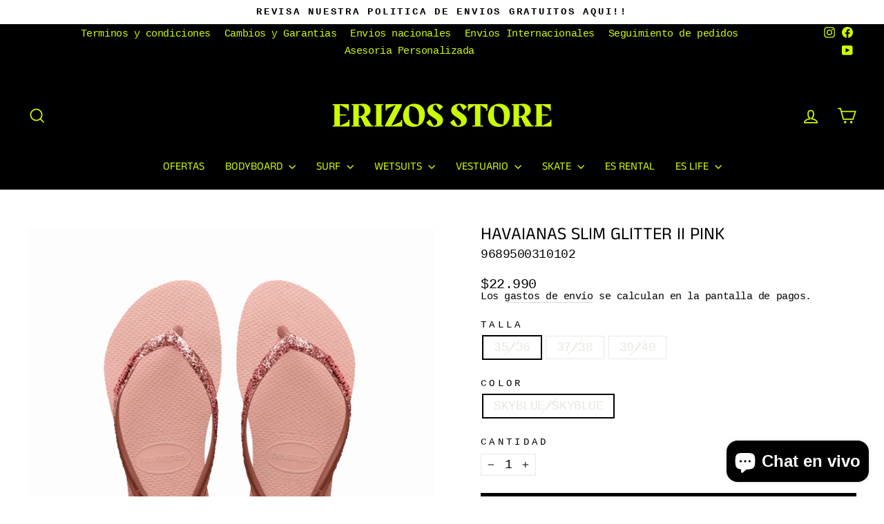

--- FILE ---
content_type: text/html; charset=utf-8
request_url: https://www.erizosstore.com/products/havaianas-slim-glitterii-sky
body_size: 46489
content:
<!doctype html>
<html class="no-js" lang="es" dir="ltr">
<head>
  <meta charset="utf-8">
  <meta http-equiv="X-UA-Compatible" content="IE=edge,chrome=1">
  <meta name="viewport" content="width=device-width,initial-scale=1">
  <meta name="theme-color" content="#000000">
  <link rel="canonical" href="https://www.erizosstore.com/products/havaianas-slim-glitterii-sky">
  <link rel="preconnect" href="https://cdn.shopify.com" crossorigin>
  <link rel="preconnect" href="https://fonts.shopifycdn.com" crossorigin>
  <link rel="dns-prefetch" href="https://productreviews.shopifycdn.com">
  <link rel="dns-prefetch" href="https://ajax.googleapis.com">
  <link rel="dns-prefetch" href="https://maps.googleapis.com">
  <link rel="dns-prefetch" href="https://maps.gstatic.com"><link rel="shortcut icon" href="//www.erizosstore.com/cdn/shop/files/ES_32x32.png?v=1720112336" type="image/png" /><title>HAVAIANAS SLIM GLITTER II PINK
&ndash; erizostore
</title>
<meta property="og:site_name" content="erizostore">
  <meta property="og:url" content="https://www.erizosstore.com/products/havaianas-slim-glitterii-sky">
  <meta property="og:title" content="HAVAIANAS SLIM GLITTER II PINK">
  <meta property="og:type" content="product">
  <meta property="og:description" content="La casa oficial de ERIZOS SURF BRAND y las mejores marcas del planeta! Un espacio donde sentiras mas vivo que nunca el Bodyboard ya que somos la tienda mas completa de Latinomerica! Tambien ofrecemos una amplia variedad de articulos para el Surf y otra modalidad de deportes de tabla."><meta property="og:image" content="http://www.erizosstore.com/cdn/shop/products/gliterpink.png?v=1639857171">
    <meta property="og:image:secure_url" content="https://www.erizosstore.com/cdn/shop/products/gliterpink.png?v=1639857171">
    <meta property="og:image:width" content="800">
    <meta property="og:image:height" content="800"><meta name="twitter:site" content="@">
  <meta name="twitter:card" content="summary_large_image">
  <meta name="twitter:title" content="HAVAIANAS SLIM GLITTER II PINK">
  <meta name="twitter:description" content="La casa oficial de ERIZOS SURF BRAND y las mejores marcas del planeta! Un espacio donde sentiras mas vivo que nunca el Bodyboard ya que somos la tienda mas completa de Latinomerica! Tambien ofrecemos una amplia variedad de articulos para el Surf y otra modalidad de deportes de tabla.">
<style data-shopify>@font-face {
  font-family: "Anek Tamil";
  font-weight: 400;
  font-style: normal;
  font-display: swap;
  src: url("//www.erizosstore.com/cdn/fonts/anek_tamil/anektamil_n4.2c907daa645b7bbf6285dac0733760f08d99f2ba.woff2") format("woff2"),
       url("//www.erizosstore.com/cdn/fonts/anek_tamil/anektamil_n4.58d2b7d33afb43473289c2390c1128013680474b.woff") format("woff");
}

  

  
  
  
</style><link href="//www.erizosstore.com/cdn/shop/t/23/assets/theme.css?v=141369328100762259501767299004" rel="stylesheet" type="text/css" media="all" />
<style data-shopify>:root {
    --typeHeaderPrimary: "Anek Tamil";
    --typeHeaderFallback: sans-serif;
    --typeHeaderSize: 30px;
    --typeHeaderWeight: 400;
    --typeHeaderLineHeight: 0.8;
    --typeHeaderSpacing: 0.0em;

    --typeBasePrimary:"SF Mono";
    --typeBaseFallback:Menlo, Consolas, Monaco, Liberation Mono, Lucida Console, monospace, Apple Color Emoji, Segoe UI Emoji, Segoe UI Symbol;
    --typeBaseSize: 18px;
    --typeBaseWeight: 400;
    --typeBaseSpacing: -0.025em;
    --typeBaseLineHeight: 1;
    --typeBaselineHeightMinus01: 0.9;

    --typeCollectionTitle: 16px;

    --iconWeight: 4px;
    --iconLinecaps: miter;

    
        --buttonRadius: 0;
    

    --colorGridOverlayOpacity: 0.1;
    }

    .placeholder-content {
    background-image: linear-gradient(100deg, #ffffff 40%, #f7f7f7 63%, #ffffff 79%);
    }</style><script>
    document.documentElement.className = document.documentElement.className.replace('no-js', 'js');

    window.theme = window.theme || {};
    theme.routes = {
      home: "/",
      cart: "/cart.js",
      cartPage: "/cart",
      cartAdd: "/cart/add.js",
      cartChange: "/cart/change.js",
      search: "/search",
      predictiveSearch: "/search/suggest"
    };
    theme.strings = {
      soldOut: "Agotado",
      unavailable: "No disponible",
      inStockLabel: "En stock",
      oneStockLabel: "",
      otherStockLabel: "",
      willNotShipUntil: "Será enviado después [date]",
      willBeInStockAfter: "Estará disponible después [date]",
      waitingForStock: "Pedido pendiente, envío pronto",
      savePrice: "[saved_amount] OFF",
      cartEmpty: "Su carrito actualmente está vacío.",
      cartTermsConfirmation: "Debe aceptar los términos y condiciones de venta para pagar",
      searchCollections: "Colecciones",
      searchPages: "Páginas",
      searchArticles: "Artículos",
      productFrom: "Desde ",
      maxQuantity: "Solo puedes tener [quantity] de [title] en tu carrito."
    };
    theme.settings = {
      cartType: "drawer",
      isCustomerTemplate: false,
      moneyFormat: "${{amount_no_decimals}}",
      saveType: "percent",
      productImageSize: "square",
      productImageCover: false,
      predictiveSearch: true,
      predictiveSearchType: null,
      predictiveSearchVendor: false,
      predictiveSearchPrice: true,
      quickView: true,
      themeName: 'Impulse',
      themeVersion: "7.5.0"
    };
  </script>

  <script>window.performance && window.performance.mark && window.performance.mark('shopify.content_for_header.start');</script><meta name="google-site-verification" content="tXKj7qUPQJVBoX4L_pjDa2WUXsh5GRDFuP1VlXa_FII">
<meta id="shopify-digital-wallet" name="shopify-digital-wallet" content="/2491482211/digital_wallets/dialog">
<link rel="alternate" type="application/json+oembed" href="https://www.erizosstore.com/products/havaianas-slim-glitterii-sky.oembed">
<script async="async" src="/checkouts/internal/preloads.js?locale=es-CL"></script>
<script id="shopify-features" type="application/json">{"accessToken":"1bb57953a2516515798b5b0921f02509","betas":["rich-media-storefront-analytics"],"domain":"www.erizosstore.com","predictiveSearch":true,"shopId":2491482211,"locale":"es"}</script>
<script>var Shopify = Shopify || {};
Shopify.shop = "erizostore.myshopify.com";
Shopify.locale = "es";
Shopify.currency = {"active":"CLP","rate":"1.0"};
Shopify.country = "CL";
Shopify.theme = {"name":"Nueva Web - Impulse","id":144097312983,"schema_name":"Impulse","schema_version":"7.5.0","theme_store_id":null,"role":"main"};
Shopify.theme.handle = "null";
Shopify.theme.style = {"id":null,"handle":null};
Shopify.cdnHost = "www.erizosstore.com/cdn";
Shopify.routes = Shopify.routes || {};
Shopify.routes.root = "/";</script>
<script type="module">!function(o){(o.Shopify=o.Shopify||{}).modules=!0}(window);</script>
<script>!function(o){function n(){var o=[];function n(){o.push(Array.prototype.slice.apply(arguments))}return n.q=o,n}var t=o.Shopify=o.Shopify||{};t.loadFeatures=n(),t.autoloadFeatures=n()}(window);</script>
<script id="shop-js-analytics" type="application/json">{"pageType":"product"}</script>
<script defer="defer" async type="module" src="//www.erizosstore.com/cdn/shopifycloud/shop-js/modules/v2/client.init-shop-cart-sync_2Gr3Q33f.es.esm.js"></script>
<script defer="defer" async type="module" src="//www.erizosstore.com/cdn/shopifycloud/shop-js/modules/v2/chunk.common_noJfOIa7.esm.js"></script>
<script defer="defer" async type="module" src="//www.erizosstore.com/cdn/shopifycloud/shop-js/modules/v2/chunk.modal_Deo2FJQo.esm.js"></script>
<script type="module">
  await import("//www.erizosstore.com/cdn/shopifycloud/shop-js/modules/v2/client.init-shop-cart-sync_2Gr3Q33f.es.esm.js");
await import("//www.erizosstore.com/cdn/shopifycloud/shop-js/modules/v2/chunk.common_noJfOIa7.esm.js");
await import("//www.erizosstore.com/cdn/shopifycloud/shop-js/modules/v2/chunk.modal_Deo2FJQo.esm.js");

  window.Shopify.SignInWithShop?.initShopCartSync?.({"fedCMEnabled":true,"windoidEnabled":true});

</script>
<script>(function() {
  var isLoaded = false;
  function asyncLoad() {
    if (isLoaded) return;
    isLoaded = true;
    var urls = ["\/\/www.powr.io\/powr.js?powr-token=erizostore.myshopify.com\u0026external-type=shopify\u0026shop=erizostore.myshopify.com","\/\/www.powr.io\/powr.js?powr-token=erizostore.myshopify.com\u0026external-type=shopify\u0026shop=erizostore.myshopify.com","\/\/www.powr.io\/powr.js?powr-token=erizostore.myshopify.com\u0026external-type=shopify\u0026shop=erizostore.myshopify.com","\/\/www.powr.io\/powr.js?powr-token=erizostore.myshopify.com\u0026external-type=shopify\u0026shop=erizostore.myshopify.com","\/\/www.powr.io\/powr.js?powr-token=erizostore.myshopify.com\u0026external-type=shopify\u0026shop=erizostore.myshopify.com","\/\/www.powr.io\/powr.js?powr-token=erizostore.myshopify.com\u0026external-type=shopify\u0026shop=erizostore.myshopify.com","https:\/\/storage.nfcube.com\/instafeed-11c2217caa19ce9f48dca4ea3d4e548c.js?shop=erizostore.myshopify.com","https:\/\/api.fastbundle.co\/scripts\/src.js?shop=erizostore.myshopify.com","https:\/\/api.fastbundle.co\/scripts\/script_tag.js?shop=erizostore.myshopify.com"];
    for (var i = 0; i < urls.length; i++) {
      var s = document.createElement('script');
      s.type = 'text/javascript';
      s.async = true;
      s.src = urls[i];
      var x = document.getElementsByTagName('script')[0];
      x.parentNode.insertBefore(s, x);
    }
  };
  if(window.attachEvent) {
    window.attachEvent('onload', asyncLoad);
  } else {
    window.addEventListener('load', asyncLoad, false);
  }
})();</script>
<script id="__st">var __st={"a":2491482211,"offset":-10800,"reqid":"912a387e-a3ef-48cc-8443-ce3377109cf4-1769452339","pageurl":"www.erizosstore.com\/products\/havaianas-slim-glitterii-sky","u":"b01a50131d2b","p":"product","rtyp":"product","rid":7482746339543};</script>
<script>window.ShopifyPaypalV4VisibilityTracking = true;</script>
<script id="captcha-bootstrap">!function(){'use strict';const t='contact',e='account',n='new_comment',o=[[t,t],['blogs',n],['comments',n],[t,'customer']],c=[[e,'customer_login'],[e,'guest_login'],[e,'recover_customer_password'],[e,'create_customer']],r=t=>t.map((([t,e])=>`form[action*='/${t}']:not([data-nocaptcha='true']) input[name='form_type'][value='${e}']`)).join(','),a=t=>()=>t?[...document.querySelectorAll(t)].map((t=>t.form)):[];function s(){const t=[...o],e=r(t);return a(e)}const i='password',u='form_key',d=['recaptcha-v3-token','g-recaptcha-response','h-captcha-response',i],f=()=>{try{return window.sessionStorage}catch{return}},m='__shopify_v',_=t=>t.elements[u];function p(t,e,n=!1){try{const o=window.sessionStorage,c=JSON.parse(o.getItem(e)),{data:r}=function(t){const{data:e,action:n}=t;return t[m]||n?{data:e,action:n}:{data:t,action:n}}(c);for(const[e,n]of Object.entries(r))t.elements[e]&&(t.elements[e].value=n);n&&o.removeItem(e)}catch(o){console.error('form repopulation failed',{error:o})}}const l='form_type',E='cptcha';function T(t){t.dataset[E]=!0}const w=window,h=w.document,L='Shopify',v='ce_forms',y='captcha';let A=!1;((t,e)=>{const n=(g='f06e6c50-85a8-45c8-87d0-21a2b65856fe',I='https://cdn.shopify.com/shopifycloud/storefront-forms-hcaptcha/ce_storefront_forms_captcha_hcaptcha.v1.5.2.iife.js',D={infoText:'Protegido por hCaptcha',privacyText:'Privacidad',termsText:'Términos'},(t,e,n)=>{const o=w[L][v],c=o.bindForm;if(c)return c(t,g,e,D).then(n);var r;o.q.push([[t,g,e,D],n]),r=I,A||(h.body.append(Object.assign(h.createElement('script'),{id:'captcha-provider',async:!0,src:r})),A=!0)});var g,I,D;w[L]=w[L]||{},w[L][v]=w[L][v]||{},w[L][v].q=[],w[L][y]=w[L][y]||{},w[L][y].protect=function(t,e){n(t,void 0,e),T(t)},Object.freeze(w[L][y]),function(t,e,n,w,h,L){const[v,y,A,g]=function(t,e,n){const i=e?o:[],u=t?c:[],d=[...i,...u],f=r(d),m=r(i),_=r(d.filter((([t,e])=>n.includes(e))));return[a(f),a(m),a(_),s()]}(w,h,L),I=t=>{const e=t.target;return e instanceof HTMLFormElement?e:e&&e.form},D=t=>v().includes(t);t.addEventListener('submit',(t=>{const e=I(t);if(!e)return;const n=D(e)&&!e.dataset.hcaptchaBound&&!e.dataset.recaptchaBound,o=_(e),c=g().includes(e)&&(!o||!o.value);(n||c)&&t.preventDefault(),c&&!n&&(function(t){try{if(!f())return;!function(t){const e=f();if(!e)return;const n=_(t);if(!n)return;const o=n.value;o&&e.removeItem(o)}(t);const e=Array.from(Array(32),(()=>Math.random().toString(36)[2])).join('');!function(t,e){_(t)||t.append(Object.assign(document.createElement('input'),{type:'hidden',name:u})),t.elements[u].value=e}(t,e),function(t,e){const n=f();if(!n)return;const o=[...t.querySelectorAll(`input[type='${i}']`)].map((({name:t})=>t)),c=[...d,...o],r={};for(const[a,s]of new FormData(t).entries())c.includes(a)||(r[a]=s);n.setItem(e,JSON.stringify({[m]:1,action:t.action,data:r}))}(t,e)}catch(e){console.error('failed to persist form',e)}}(e),e.submit())}));const S=(t,e)=>{t&&!t.dataset[E]&&(n(t,e.some((e=>e===t))),T(t))};for(const o of['focusin','change'])t.addEventListener(o,(t=>{const e=I(t);D(e)&&S(e,y())}));const B=e.get('form_key'),M=e.get(l),P=B&&M;t.addEventListener('DOMContentLoaded',(()=>{const t=y();if(P)for(const e of t)e.elements[l].value===M&&p(e,B);[...new Set([...A(),...v().filter((t=>'true'===t.dataset.shopifyCaptcha))])].forEach((e=>S(e,t)))}))}(h,new URLSearchParams(w.location.search),n,t,e,['guest_login'])})(!0,!0)}();</script>
<script integrity="sha256-4kQ18oKyAcykRKYeNunJcIwy7WH5gtpwJnB7kiuLZ1E=" data-source-attribution="shopify.loadfeatures" defer="defer" src="//www.erizosstore.com/cdn/shopifycloud/storefront/assets/storefront/load_feature-a0a9edcb.js" crossorigin="anonymous"></script>
<script data-source-attribution="shopify.dynamic_checkout.dynamic.init">var Shopify=Shopify||{};Shopify.PaymentButton=Shopify.PaymentButton||{isStorefrontPortableWallets:!0,init:function(){window.Shopify.PaymentButton.init=function(){};var t=document.createElement("script");t.src="https://www.erizosstore.com/cdn/shopifycloud/portable-wallets/latest/portable-wallets.es.js",t.type="module",document.head.appendChild(t)}};
</script>
<script data-source-attribution="shopify.dynamic_checkout.buyer_consent">
  function portableWalletsHideBuyerConsent(e){var t=document.getElementById("shopify-buyer-consent"),n=document.getElementById("shopify-subscription-policy-button");t&&n&&(t.classList.add("hidden"),t.setAttribute("aria-hidden","true"),n.removeEventListener("click",e))}function portableWalletsShowBuyerConsent(e){var t=document.getElementById("shopify-buyer-consent"),n=document.getElementById("shopify-subscription-policy-button");t&&n&&(t.classList.remove("hidden"),t.removeAttribute("aria-hidden"),n.addEventListener("click",e))}window.Shopify?.PaymentButton&&(window.Shopify.PaymentButton.hideBuyerConsent=portableWalletsHideBuyerConsent,window.Shopify.PaymentButton.showBuyerConsent=portableWalletsShowBuyerConsent);
</script>
<script data-source-attribution="shopify.dynamic_checkout.cart.bootstrap">document.addEventListener("DOMContentLoaded",(function(){function t(){return document.querySelector("shopify-accelerated-checkout-cart, shopify-accelerated-checkout")}if(t())Shopify.PaymentButton.init();else{new MutationObserver((function(e,n){t()&&(Shopify.PaymentButton.init(),n.disconnect())})).observe(document.body,{childList:!0,subtree:!0})}}));
</script>

<script>window.performance && window.performance.mark && window.performance.mark('shopify.content_for_header.end');</script>

  <script src="//www.erizosstore.com/cdn/shop/t/23/assets/vendor-scripts-v11.js" defer="defer"></script><script src="//www.erizosstore.com/cdn/shop/t/23/assets/theme.js?v=136904160527539270741722372038" defer="defer"></script>
<!-- BEGIN app block: shopify://apps/instafeed/blocks/head-block/c447db20-095d-4a10-9725-b5977662c9d5 --><link rel="preconnect" href="https://cdn.nfcube.com/">
<link rel="preconnect" href="https://scontent.cdninstagram.com/">


  <script>
    document.addEventListener('DOMContentLoaded', function () {
      let instafeedScript = document.createElement('script');

      
        instafeedScript.src = 'https://storage.nfcube.com/instafeed-11c2217caa19ce9f48dca4ea3d4e548c.js';
      

      document.body.appendChild(instafeedScript);
    });
  </script>





<!-- END app block --><!-- BEGIN app block: shopify://apps/klaviyo-email-marketing-sms/blocks/klaviyo-onsite-embed/2632fe16-c075-4321-a88b-50b567f42507 -->












  <script async src="https://static.klaviyo.com/onsite/js/HRb933/klaviyo.js?company_id=HRb933"></script>
  <script>!function(){if(!window.klaviyo){window._klOnsite=window._klOnsite||[];try{window.klaviyo=new Proxy({},{get:function(n,i){return"push"===i?function(){var n;(n=window._klOnsite).push.apply(n,arguments)}:function(){for(var n=arguments.length,o=new Array(n),w=0;w<n;w++)o[w]=arguments[w];var t="function"==typeof o[o.length-1]?o.pop():void 0,e=new Promise((function(n){window._klOnsite.push([i].concat(o,[function(i){t&&t(i),n(i)}]))}));return e}}})}catch(n){window.klaviyo=window.klaviyo||[],window.klaviyo.push=function(){var n;(n=window._klOnsite).push.apply(n,arguments)}}}}();</script>

  
    <script id="viewed_product">
      if (item == null) {
        var _learnq = _learnq || [];

        var MetafieldReviews = null
        var MetafieldYotpoRating = null
        var MetafieldYotpoCount = null
        var MetafieldLooxRating = null
        var MetafieldLooxCount = null
        var okendoProduct = null
        var okendoProductReviewCount = null
        var okendoProductReviewAverageValue = null
        try {
          // The following fields are used for Customer Hub recently viewed in order to add reviews.
          // This information is not part of __kla_viewed. Instead, it is part of __kla_viewed_reviewed_items
          MetafieldReviews = {};
          MetafieldYotpoRating = null
          MetafieldYotpoCount = null
          MetafieldLooxRating = null
          MetafieldLooxCount = null

          okendoProduct = null
          // If the okendo metafield is not legacy, it will error, which then requires the new json formatted data
          if (okendoProduct && 'error' in okendoProduct) {
            okendoProduct = null
          }
          okendoProductReviewCount = okendoProduct ? okendoProduct.reviewCount : null
          okendoProductReviewAverageValue = okendoProduct ? okendoProduct.reviewAverageValue : null
        } catch (error) {
          console.error('Error in Klaviyo onsite reviews tracking:', error);
        }

        var item = {
          Name: "HAVAIANAS SLIM GLITTER II PINK",
          ProductID: 7482746339543,
          Categories: ["ACCESORIOS","HAVAIANAS","SANDALIAS","VESTUARIO"],
          ImageURL: "https://www.erizosstore.com/cdn/shop/products/gliterpink_grande.png?v=1639857171",
          URL: "https://www.erizosstore.com/products/havaianas-slim-glitterii-sky",
          Brand: "erizosstore",
          Price: "$22.990",
          Value: "22,990",
          CompareAtPrice: "$0"
        };
        _learnq.push(['track', 'Viewed Product', item]);
        _learnq.push(['trackViewedItem', {
          Title: item.Name,
          ItemId: item.ProductID,
          Categories: item.Categories,
          ImageUrl: item.ImageURL,
          Url: item.URL,
          Metadata: {
            Brand: item.Brand,
            Price: item.Price,
            Value: item.Value,
            CompareAtPrice: item.CompareAtPrice
          },
          metafields:{
            reviews: MetafieldReviews,
            yotpo:{
              rating: MetafieldYotpoRating,
              count: MetafieldYotpoCount,
            },
            loox:{
              rating: MetafieldLooxRating,
              count: MetafieldLooxCount,
            },
            okendo: {
              rating: okendoProductReviewAverageValue,
              count: okendoProductReviewCount,
            }
          }
        }]);
      }
    </script>
  




  <script>
    window.klaviyoReviewsProductDesignMode = false
  </script>







<!-- END app block --><!-- BEGIN app block: shopify://apps/fbp-fast-bundle/blocks/fast_bundle/9e87fbe2-9041-4c23-acf5-322413994cef -->
  <!-- BEGIN app snippet: fast_bundle -->




<script>
    if (Math.random() < 0.05) {
      window.FastBundleRenderTimestamp = Date.now();
    }
    const newBaseUrl = 'https://sdk.fastbundle.co'
    const apiURL = 'https://api.fastbundle.co'
    const rbrAppUrl = `${newBaseUrl}/{version}/main.min.js`
    const rbrVendorUrl = `${newBaseUrl}/{version}/vendor.js`
    const rbrCartUrl = `${apiURL}/scripts/cart.js`
    const rbrStyleUrl = `${newBaseUrl}/{version}/main.min.css`

    const legacyRbrAppUrl = `${apiURL}/react-src/static/js/main.min.js`
    const legacyRbrStyleUrl = `${apiURL}/react-src/static/css/main.min.css`

    const previousScriptLoaded = Boolean(document.querySelectorAll(`script[src*="${newBaseUrl}"]`).length)
    const previousLegacyScriptLoaded = Boolean(document.querySelectorAll(`script[src*="${legacyRbrAppUrl}"]`).length)

    if (!(previousScriptLoaded || previousLegacyScriptLoaded)) {
        const FastBundleConf = {"enable_bap_modal":false,"frontend_version":"1.22.09","storefront_record_submitted":false,"use_shopify_prices":false,"currencies":[{"id":1521791993,"code":"CLP","conversion_fee":1.0,"roundup_number":0.0,"rounding_enabled":true}],"is_active":true,"override_product_page_forms":false,"allow_funnel":false,"translations":[],"pid":"","bap_ids":[8785499128023,8785497260247],"active_bundles_count":3,"use_color_swatch":false,"use_shop_price":false,"dropdown_color_swatch":true,"option_config":null,"enable_subscriptions":false,"has_fbt_bundle":false,"use_shopify_function_discount":true,"use_bundle_builder_modal":true,"use_cart_hidden_attributes":true,"bap_override_fetch":true,"invalid_bap_override_fetch":true,"volume_discount_add_on_override_fetch":true,"pmm_new_design":true,"merged_mix_and_match":false,"change_vd_product_picture":true,"buy_it_now":true,"rgn":542344,"baps":{"8785499128023":{"bundle_id":287458,"variant_id":45924218568919,"handle":"promocion-x2-poleras-2025","type":"multi","use_cart_transform":false},"8785497260247":{"bundle_id":287457,"variant_id":45924212965591,"handle":"promocion-x2-poleras","type":"multi","use_cart_transform":false}},"has_multilingual_permission":false,"use_vd_templating":true,"use_payload_variant_id_in_fetch_override":false,"use_compare_at_price":false,"storefront_access_token":"c21e1e44443d70fd0c12159d7b15736b","serverless_vd_display":false,"serverless_vd_discount":false,"products_with_add_on":{},"collections_with_add_on":{},"has_required_plan":true,"bundleBox":{"id":95344,"bundle_page_enabled":true,"bundle_page_style":null,"currency":"CLP","currency_format":"$%s","percentage_format":"%s%","show_sold_out":true,"track_inventory":true,"shop_page_external_script":"","page_external_script":"","shop_page_style":null,"shop_page_title":null,"shop_page_description":null,"app_version":"v2","show_logo":true,"show_info":false,"money_format":"amount_no_decimals","tax_factor":1.0,"primary_locale":"es","discount_code_prefix":"BUNDLE","is_active":true,"created":"2024-12-18T18:06:34.089391Z","updated":"2024-12-18T18:06:34.089408Z","title":"Don't miss this offer","style":null,"inject_selector":null,"mix_inject_selector":null,"fbt_inject_selector":null,"volume_inject_selector":null,"volume_variant_selector":null,"button_title":"Buy this bundle","bogo_button_title":"Buy {quantity} items","price_description":"Add bundle to cart | Save {discount}","version":"v2.3","bogo_version":"v1","nth_child":1,"redirect_to_cart":true,"column_numbers":3,"color":null,"btn_font_color":"white","add_to_cart_selector":null,"cart_info_version":"v2","button_position":"bottom","bundle_page_shape":"row","add_bundle_action":"cart-page","requested_bundle_action":null,"request_action_text":null,"cart_drawer_function":"","cart_drawer_function_svelte":"","theme_template":"light","external_script":"","pre_add_script":"","shop_external_script":"","shop_style":"","bap_inject_selector":"","bap_none_selector":"","bap_form_script":"","bap_button_selector":"","bap_style_object":{"standard":{"custom_code":{"main":{"custom_js":"","custom_css":""}},"product_detail":{"price_style":{"color":"#5e5e5e","fontSize":16,"fontFamily":""},"title_style":{"color":"#303030","fontSize":16,"fontFamily":""},"image_border":{"borderColor":"#e5e5e5"},"pluses_style":{"fill":"","width":""},"separator_line_style":{"backgroundColor":"#e5e5e5"},"variant_selector_style":{"color":"#000000","height":46,"backgroundColor":"#fafafa"}}},"mix_and_match":{"custom_code":{"main":{"custom_js":"","custom_css":""}},"product_detail":{"price_style":{"color":"#5e5e5e","fontSize":16,"fontFamily":""},"title_style":{"color":"#303030","fontSize":16,"fontFamily":""},"image_border":{"borderColor":"#e5e5e5"},"pluses_style":{"fill":"","width":""},"checkbox_style":{"checked":"","unchecked":"","checked_color":"#2c6ecb"},"quantities_style":{"color":"","backgroundColor":""},"product_card_style":{"checked_border":"","unchecked_border":"","checked_background":""},"separator_line_style":{"backgroundColor":"#e5e5e5"},"variant_selector_style":{"color":"#000000","height":46,"backgroundColor":"#fafafa"},"quantities_selector_style":{"color":"#000000","backgroundColor":"#fafafa"}}}},"bundles_page_style_object":null,"style_object":{"fbt":{"box":{"error":{"fill":"#D72C0D","color":"#D72C0D","fontSize":14,"fontFamily":"inherit","borderColor":"#E0B5B2","borderRadius":8,"backgroundColor":"#FFF4FA"},"title":{"color":"#191919","fontSize":22,"fontFamily":"inherit","fontWeight":600},"border":{"borderColor":"#CBCBCB","borderWidth":1,"borderRadius":12},"selected":{"borderColor":"#262626","borderWidth":1,"borderRadius":12,"separator_line_style":{"backgroundColor":"rgba(38, 38, 38, 0.2)"}},"poweredBy":{"color":"#191919","fontSize":14,"fontFamily":"inherit","fontWeight":400},"background":{"backgroundColor":"#FFFFFF"},"fastBundle":{"color":"#262626","fontSize":14,"fontFamily":"inherit","fontWeight":400},"description":{"color":"#191919","fontSize":18,"fontFamily":"inherit","fontWeight":500},"notSelected":{"borderColor":"rgba(203, 203, 203, 0.4)","borderWidth":1,"borderRadius":12,"separator_line_style":{"backgroundColor":"rgba(203, 203, 203, 0.2)"}},"sellingPlan":{"color":"#262626","fontSize":18,"fontFamily":"inherit","fontWeight":400,"borderColor":"#262626","borderRadius":8,"backgroundColor":"transparent"}},"plus":{"style":{"fill":"#FFFFFF","backgroundColor":"#262626"}},"title":{"style":{"color":"#191919","fontSize":18,"fontFamily":"inherit","fontWeight":500},"alignment":{"textAlign":"left"}},"button":{"border":{"borderColor":"transparent","borderRadius":8},"background":{"backgroundColor":"#262626"},"button_label":{"color":"#FFFFFF","fontSize":18,"fontFamily":"inherit","fontWeight":500},"button_position":{"position":"bottom"},"backgroundSecondary":{"backgroundColor":"rgba(38, 38, 38, 0.7)"},"button_labelSecondary":{"color":"#FFFFFF","fontSize":18,"fontFamily":"inherit","fontWeight":500}},"design":{"main":{"design":"modern"}},"option":{"final_price_style":{"color":"#191919","fontSize":16,"fontFamily":"inherit","fontWeight":500},"option_text_style":{"color":"#191919","fontSize":16,"fontFamily":"inherit"},"original_price_style":{"color":"rgba(25, 25, 25, 0.5)","fontSize":14,"fontFamily":"inherit"}},"innerBox":{"border":{"borderColor":"rgba(203, 203, 203, 0.4)","borderRadius":8},"background":{"backgroundColor":"rgba(255, 255, 255, 0.4)"}},"custom_code":{"main":{"custom_js":"","custom_css":""}},"soldOutBadge":{"background":{"backgroundColor":"#E8144B","borderTopRightRadius":8}},"total_section":{"text":{"color":"#191919","fontSize":16,"fontFamily":"inherit"},"border":{"borderRadius":8},"background":{"backgroundColor":"rgba(38, 38, 38, 0.05)"},"final_price_style":{"color":"#191919","fontSize":16,"fontFamily":"inherit"},"original_price_style":{"color":"rgba(25, 25, 25, 0.5)","fontSize":16,"fontFamily":"inherit"}},"discount_badge":{"background":{"backgroundColor":"#E8144B","borderTopLeftRadius":8},"text_style":{"color":"#FFFFFF","fontSize":14,"fontFamily":"inherit"}},"product_detail":{"price_style":{"color":"#191919","fontSize":16,"fontFamily":"inherit"},"title_style":{"color":"#191919","fontSize":16,"fontFamily":"inherit"},"image_border":{"borderColor":"rgba(203, 203, 203, 0.4)","borderRadius":6},"pluses_style":{"fill":"#FFFFFF","backgroundColor":"#262626"},"checkbox_style":{"checked_color":"#262626"},"subtitle_style":{"color":"rgba(25, 25, 25, 0.7)","fontSize":14,"fontFamily":"inherit","fontWeight":400},"final_price_style":{"color":"#191919","fontSize":16,"fontFamily":"inherit"},"original_price_style":{"color":"rgba(25, 25, 25, 0.5)","fontSize":16,"fontFamily":"inherit"},"separator_line_style":{"backgroundColor":"rgba(203, 203, 203, 0.2)"},"variant_selector_style":{"color":"#000000","borderColor":"#EBEBEB","borderRadius":6,"backgroundColor":"#FAFAFA"},"quantities_selector_style":{"color":"#000000","borderColor":"#EBEBEB","borderRadius":6,"backgroundColor":"#FAFAFA"}},"discount_options":{"applied":{"color":"#13A165","backgroundColor":"#E0FAEF"},"unApplied":{"color":"#5E5E5E","backgroundColor":"#F1F1F1"}},"collection_details":{"title_style":{"color":"#191919","fontSize":16,"fontFamily":"inherit"},"pluses_style":{"fill":"#FFFFFF","backgroundColor":"#262626"},"subtitle_style":{"color":"rgba(25, 25, 25, 0.7)","fontSize":14,"fontFamily":"inherit","fontWeight":400},"description_style":{"color":"rgba(25, 25, 25, 0.7)","fontSize":14,"fontFamily":"inherit","fontWeight":400},"separator_line_style":{"backgroundColor":"rgba(203, 203, 203, 0.2)"},"collection_image_border":{"borderColor":"rgba(203, 203, 203, 0.4)"}},"title_and_description":{"alignment":{"textAlign":"left"},"title_style":{"color":"#191919","fontSize":18,"fontFamily":"inherit","fontWeight":500},"subtitle_style":{"color":"rgba(25, 25, 25, 0.7)","fontSize":16,"fontFamily":"inherit","fontWeight":400},"description_style":{"color":"rgba(25, 25, 25, 0.7)","fontSize":16,"fontFamily":"inherit","fontWeight":400}}},"bogo":{"box":{"error":{"fill":"#D72C0D","color":"#D72C0D","fontSize":14,"fontFamily":"inherit","borderColor":"#E0B5B2","borderRadius":8,"backgroundColor":"#FFF4FA"},"title":{"color":"#191919","fontSize":22,"fontFamily":"inherit","fontWeight":600},"border":{"borderColor":"#CBCBCB","borderWidth":1,"borderRadius":12},"selected":{"borderColor":"#262626","borderWidth":1,"borderRadius":12,"separator_line_style":{"backgroundColor":"rgba(38, 38, 38, 0.2)"}},"poweredBy":{"color":"#191919","fontSize":14,"fontFamily":"inherit","fontWeight":400},"background":{"backgroundColor":"#FFFFFF"},"fastBundle":{"color":"#262626","fontSize":14,"fontFamily":"inherit","fontWeight":400},"description":{"color":"#191919","fontSize":18,"fontFamily":"inherit","fontWeight":500},"notSelected":{"borderColor":"rgba(203, 203, 203, 0.4)","borderWidth":1,"borderRadius":12,"separator_line_style":{"backgroundColor":"rgba(203, 203, 203, 0.2)"}},"sellingPlan":{"color":"#262626","fontSize":18,"fontFamily":"inherit","fontWeight":400,"borderColor":"#262626","borderRadius":8,"backgroundColor":"transparent"}},"plus":{"style":{"fill":"#FFFFFF","backgroundColor":"#262626"}},"title":{"style":{"color":"#191919","fontSize":18,"fontFamily":"inherit","fontWeight":500},"alignment":{"textAlign":"left"}},"button":{"border":{"borderColor":"transparent","borderRadius":8},"background":{"backgroundColor":"#262626"},"button_label":{"color":"#FFFFFF","fontSize":18,"fontFamily":"inherit","fontWeight":500},"button_position":{"position":"bottom"},"backgroundSecondary":{"backgroundColor":"rgba(38, 38, 38, 0.7)"},"button_labelSecondary":{"color":"#FFFFFF","fontSize":18,"fontFamily":"inherit","fontWeight":500}},"design":{"main":{"design":"modern"}},"option":{"final_price_style":{"color":"#191919","fontSize":16,"fontFamily":"inherit","fontWeight":500},"option_text_style":{"color":"#191919","fontSize":16,"fontFamily":"inherit"},"original_price_style":{"color":"rgba(25, 25, 25, 0.5)","fontSize":14,"fontFamily":"inherit"}},"innerBox":{"border":{"borderColor":"rgba(203, 203, 203, 0.4)","borderRadius":8},"background":{"backgroundColor":"rgba(255, 255, 255, 0.4)"}},"custom_code":{"main":{"custom_js":"","custom_css":""}},"soldOutBadge":{"background":{"backgroundColor":"#E8144B","borderTopRightRadius":8}},"total_section":{"text":{"color":"#191919","fontSize":16,"fontFamily":"inherit"},"border":{"borderRadius":8},"background":{"backgroundColor":"rgba(38, 38, 38, 0.05)"},"final_price_style":{"color":"#191919","fontSize":16,"fontFamily":"inherit"},"original_price_style":{"color":"rgba(25, 25, 25, 0.5)","fontSize":16,"fontFamily":"inherit"}},"discount_badge":{"background":{"backgroundColor":"#E8144B","borderTopLeftRadius":8},"text_style":{"color":"#FFFFFF","fontSize":14,"fontFamily":"inherit"}},"discount_label":{"background":{"backgroundColor":"#262626"},"text_style":{"color":"#FFFFFF"}},"product_detail":{"price_style":{"color":"#191919","fontSize":16,"fontFamily":"inherit"},"title_style":{"color":"#191919","fontSize":16,"fontFamily":"inherit"},"image_border":{"borderColor":"rgba(203, 203, 203, 0.4)","borderRadius":6},"pluses_style":{"fill":"#FFFFFF","backgroundColor":"#262626"},"checkbox_style":{"checked_color":"#262626"},"subtitle_style":{"color":"rgba(25, 25, 25, 0.7)","fontSize":14,"fontFamily":"inherit","fontWeight":400},"final_price_style":{"color":"#191919","fontSize":16,"fontFamily":"inherit"},"original_price_style":{"color":"rgba(25, 25, 25, 0.5)","fontSize":16,"fontFamily":"inherit"},"separator_line_style":{"backgroundColor":"rgba(203, 203, 203, 0.2)"},"variant_selector_style":{"color":"#000000","borderColor":"#EBEBEB","borderRadius":6,"backgroundColor":"#FAFAFA"},"quantities_selector_style":{"color":"#000000","borderColor":"#EBEBEB","borderRadius":6,"backgroundColor":"#FAFAFA"}},"discount_options":{"applied":{"color":"#13A165","backgroundColor":"#E0FAEF"},"unApplied":{"color":"#5E5E5E","backgroundColor":"#F1F1F1"}},"collection_details":{"title_style":{"color":"#191919","fontSize":16,"fontFamily":"inherit"},"pluses_style":{"fill":"#FFFFFF","backgroundColor":"#262626"},"subtitle_style":{"color":"rgba(25, 25, 25, 0.7)","fontSize":14,"fontFamily":"inherit","fontWeight":400},"description_style":{"color":"rgba(25, 25, 25, 0.7)","fontSize":14,"fontFamily":"inherit","fontWeight":400},"separator_line_style":{"backgroundColor":"rgba(203, 203, 203, 0.2)"},"collection_image_border":{"borderColor":"rgba(203, 203, 203, 0.4)"}},"title_and_description":{"alignment":{"textAlign":"left"},"title_style":{"color":"#191919","fontSize":18,"fontFamily":"inherit","fontWeight":500},"subtitle_style":{"color":"rgba(25, 25, 25, 0.7)","fontSize":16,"fontFamily":"inherit","fontWeight":400},"description_style":{"color":"rgba(25, 25, 25, 0.7)","fontSize":16,"fontFamily":"inherit","fontWeight":400}}},"bxgyf":{"box":{"error":{"fill":"#D72C0D","color":"#D72C0D","fontSize":14,"fontFamily":"inherit","borderColor":"#E0B5B2","borderRadius":8,"backgroundColor":"#FFF4FA"},"title":{"color":"#191919","fontSize":22,"fontFamily":"inherit","fontWeight":600},"border":{"borderColor":"#CBCBCB","borderWidth":1,"borderRadius":12},"selected":{"borderColor":"#262626","borderWidth":1,"borderRadius":12,"separator_line_style":{"backgroundColor":"rgba(38, 38, 38, 0.2)"}},"poweredBy":{"color":"#191919","fontSize":14,"fontFamily":"inherit","fontWeight":400},"background":{"backgroundColor":"#FFFFFF"},"fastBundle":{"color":"#262626","fontSize":14,"fontFamily":"inherit","fontWeight":400},"description":{"color":"#191919","fontSize":18,"fontFamily":"inherit","fontWeight":500},"notSelected":{"borderColor":"rgba(203, 203, 203, 0.4)","borderWidth":1,"borderRadius":12,"separator_line_style":{"backgroundColor":"rgba(203, 203, 203, 0.2)"}},"sellingPlan":{"color":"#262626","fontSize":18,"fontFamily":"inherit","fontWeight":400,"borderColor":"#262626","borderRadius":8,"backgroundColor":"transparent"}},"plus":{"style":{"fill":"#FFFFFF","backgroundColor":"#262626"}},"title":{"style":{"color":"#191919","fontSize":18,"fontFamily":"inherit","fontWeight":500},"alignment":{"textAlign":"left"}},"button":{"border":{"borderColor":"transparent","borderRadius":8},"background":{"backgroundColor":"#262626"},"button_label":{"color":"#FFFFFF","fontSize":18,"fontFamily":"inherit","fontWeight":500},"button_position":{"position":"bottom"},"backgroundSecondary":{"backgroundColor":"rgba(38, 38, 38, 0.7)"},"button_labelSecondary":{"color":"#FFFFFF","fontSize":18,"fontFamily":"inherit","fontWeight":500}},"design":{"main":{"design":"modern"}},"option":{"final_price_style":{"color":"#191919","fontSize":16,"fontFamily":"inherit","fontWeight":500},"option_text_style":{"color":"#191919","fontSize":16,"fontFamily":"inherit"},"original_price_style":{"color":"rgba(25, 25, 25, 0.5)","fontSize":14,"fontFamily":"inherit"}},"innerBox":{"border":{"borderColor":"rgba(203, 203, 203, 0.4)","borderRadius":8},"background":{"backgroundColor":"rgba(255, 255, 255, 0.4)"}},"custom_code":{"main":{"custom_js":"","custom_css":""}},"soldOutBadge":{"background":{"backgroundColor":"#E8144B","borderTopRightRadius":8}},"total_section":{"text":{"color":"#191919","fontSize":16,"fontFamily":"inherit"},"border":{"borderRadius":8},"background":{"backgroundColor":"rgba(38, 38, 38, 0.05)"},"final_price_style":{"color":"#191919","fontSize":16,"fontFamily":"inherit"},"original_price_style":{"color":"rgba(25, 25, 25, 0.5)","fontSize":16,"fontFamily":"inherit"}},"discount_badge":{"background":{"backgroundColor":"#E8144B","borderTopLeftRadius":8},"text_style":{"color":"#FFFFFF","fontSize":14,"fontFamily":"inherit"}},"product_detail":{"price_style":{"color":"#191919","fontSize":16,"fontFamily":"inherit"},"title_style":{"color":"#191919","fontSize":16,"fontFamily":"inherit"},"image_border":{"borderColor":"rgba(203, 203, 203, 0.4)","borderRadius":6},"pluses_style":{"fill":"#FFFFFF","backgroundColor":"#262626"},"checkbox_style":{"checked_color":"#262626"},"subtitle_style":{"color":"rgba(25, 25, 25, 0.7)","fontSize":14,"fontFamily":"inherit","fontWeight":400},"final_price_style":{"color":"#191919","fontSize":16,"fontFamily":"inherit"},"original_price_style":{"color":"rgba(25, 25, 25, 0.5)","fontSize":16,"fontFamily":"inherit"},"separator_line_style":{"backgroundColor":"rgba(203, 203, 203, 0.2)"},"variant_selector_style":{"color":"#000000","borderColor":"#EBEBEB","borderRadius":6,"backgroundColor":"#FAFAFA"},"quantities_selector_style":{"color":"#000000","borderColor":"#EBEBEB","borderRadius":6,"backgroundColor":"#FAFAFA"}},"discount_options":{"applied":{"color":"#13A165","backgroundColor":"#E0FAEF"},"unApplied":{"color":"#5E5E5E","backgroundColor":"#F1F1F1"}},"collection_details":{"title_style":{"color":"#191919","fontSize":16,"fontFamily":"inherit"},"pluses_style":{"fill":"#FFFFFF","backgroundColor":"#262626"},"subtitle_style":{"color":"rgba(25, 25, 25, 0.7)","fontSize":14,"fontFamily":"inherit","fontWeight":400},"description_style":{"color":"rgba(25, 25, 25, 0.7)","fontSize":14,"fontFamily":"inherit","fontWeight":400},"separator_line_style":{"backgroundColor":"rgba(203, 203, 203, 0.2)"},"collection_image_border":{"borderColor":"rgba(203, 203, 203, 0.4)"}},"title_and_description":{"alignment":{"textAlign":"left"},"title_style":{"color":"#191919","fontSize":18,"fontFamily":"inherit","fontWeight":500},"subtitle_style":{"color":"rgba(25, 25, 25, 0.7)","fontSize":16,"fontFamily":"inherit","fontWeight":400},"description_style":{"color":"rgba(25, 25, 25, 0.7)","fontSize":16,"fontFamily":"inherit","fontWeight":400}}},"standard":{"box":{"error":{"fill":"#D72C0D","color":"#D72C0D","fontSize":14,"fontFamily":"inherit","borderColor":"#E0B5B2","borderRadius":8,"backgroundColor":"#FFF4FA"},"title":{"color":"#191919","fontSize":22,"fontFamily":"inherit","fontWeight":600},"border":{"borderColor":"#CBCBCB","borderWidth":1,"borderRadius":12},"selected":{"borderColor":"#262626","borderWidth":1,"borderRadius":12,"separator_line_style":{"backgroundColor":"rgba(38, 38, 38, 0.2)"}},"poweredBy":{"color":"#191919","fontSize":14,"fontFamily":"inherit","fontWeight":400},"background":{"backgroundColor":"#FFFFFF"},"fastBundle":{"color":"#262626","fontSize":14,"fontFamily":"inherit","fontWeight":400},"description":{"color":"#191919","fontSize":18,"fontFamily":"inherit","fontWeight":500},"notSelected":{"borderColor":"rgba(203, 203, 203, 0.4)","borderWidth":1,"borderRadius":12,"separator_line_style":{"backgroundColor":"rgba(203, 203, 203, 0.2)"}},"sellingPlan":{"color":"#262626","fontSize":18,"fontFamily":"inherit","fontWeight":400,"borderColor":"#262626","borderRadius":8,"backgroundColor":"transparent"}},"plus":{"style":{"fill":"#FFFFFF","backgroundColor":"#262626"}},"title":{"style":{"color":"#191919","fontSize":18,"fontFamily":"inherit","fontWeight":500},"alignment":{"textAlign":"left"}},"button":{"border":{"borderColor":"transparent","borderRadius":8},"background":{"backgroundColor":"#262626"},"button_label":{"color":"#FFFFFF","fontSize":18,"fontFamily":"inherit","fontWeight":500},"button_position":{"position":"bottom"},"backgroundSecondary":{"backgroundColor":"rgba(38, 38, 38, 0.7)"},"button_labelSecondary":{"color":"#FFFFFF","fontSize":18,"fontFamily":"inherit","fontWeight":500}},"design":{"main":{"design":"minimal"}},"option":{"final_price_style":{"color":"#191919","fontSize":16,"fontFamily":"inherit","fontWeight":500},"option_text_style":{"color":"#191919","fontSize":16,"fontFamily":"inherit"},"original_price_style":{"color":"rgba(25, 25, 25, 0.5)","fontSize":14,"fontFamily":"inherit"}},"innerBox":{"border":{"borderColor":"rgba(203, 203, 203, 0.4)","borderRadius":8},"background":{"backgroundColor":"rgba(255, 255, 255, 0.4)"}},"custom_code":{"main":{"custom_js":"","custom_css":""}},"soldOutBadge":{"background":{"backgroundColor":"#E8144B","borderTopRightRadius":8}},"total_section":{"text":{"color":"#191919","fontSize":16,"fontFamily":"inherit"},"border":{"borderRadius":8},"background":{"backgroundColor":"rgba(38, 38, 38, 0.05)"},"final_price_style":{"color":"#191919","fontSize":16,"fontFamily":"inherit"},"original_price_style":{"color":"rgba(25, 25, 25, 0.5)","fontSize":16,"fontFamily":"inherit"}},"discount_badge":{"background":{"backgroundColor":"#E8144B","borderTopLeftRadius":8},"text_style":{"color":"#FFFFFF","fontSize":14,"fontFamily":"inherit"}},"product_detail":{"price_style":{"color":"#191919","fontSize":16,"fontFamily":"inherit"},"title_style":{"color":"#191919","fontSize":16,"fontFamily":"inherit"},"image_border":{"borderColor":"rgba(203, 203, 203, 0.4)","borderRadius":6},"pluses_style":{"fill":"#FFFFFF","backgroundColor":"#262626"},"checkbox_style":{"checked_color":"#262626"},"subtitle_style":{"color":"rgba(25, 25, 25, 0.7)","fontSize":14,"fontFamily":"inherit","fontWeight":400},"final_price_style":{"color":"#191919","fontSize":16,"fontFamily":"inherit"},"original_price_style":{"color":"rgba(25, 25, 25, 0.5)","fontSize":16,"fontFamily":"inherit"},"separator_line_style":{"backgroundColor":"rgba(203, 203, 203, 0.2)"},"variant_selector_style":{"color":"#000000","borderColor":"#EBEBEB","borderRadius":6,"backgroundColor":"#FAFAFA"},"quantities_selector_style":{"color":"#000000","borderColor":"#EBEBEB","borderRadius":6,"backgroundColor":"#FAFAFA"}},"discount_options":{"applied":{"color":"#13A165","backgroundColor":"#E0FAEF"},"unApplied":{"color":"#5E5E5E","backgroundColor":"#F1F1F1"}},"collection_details":{"title_style":{"color":"#191919","fontSize":16,"fontFamily":"inherit"},"pluses_style":{"fill":"#FFFFFF","backgroundColor":"#262626"},"subtitle_style":{"color":"rgba(25, 25, 25, 0.7)","fontSize":14,"fontFamily":"inherit","fontWeight":400},"description_style":{"color":"rgba(25, 25, 25, 0.7)","fontSize":14,"fontFamily":"inherit","fontWeight":400},"separator_line_style":{"backgroundColor":"rgba(203, 203, 203, 0.2)"},"collection_image_border":{"borderColor":"rgba(203, 203, 203, 0.4)"}},"title_and_description":{"alignment":{"textAlign":"left"},"title_style":{"color":"#191919","fontSize":18,"fontFamily":"inherit","fontWeight":500},"subtitle_style":{"color":"rgba(25, 25, 25, 0.7)","fontSize":16,"fontFamily":"inherit","fontWeight":400},"description_style":{"color":"rgba(25, 25, 25, 0.7)","fontSize":16,"fontFamily":"inherit","fontWeight":400}}},"mix_and_match":{"box":{"error":{"fill":"#D72C0D","color":"#D72C0D","fontSize":14,"fontFamily":"inherit","borderColor":"#E0B5B2","borderRadius":8,"backgroundColor":"#FFF4FA"},"title":{"color":"#191919","fontSize":22,"fontFamily":"inherit","fontWeight":600},"border":{"borderColor":"#CBCBCB","borderWidth":1,"borderRadius":12},"selected":{"borderColor":"#262626","borderWidth":1,"borderRadius":12,"separator_line_style":{"backgroundColor":"rgba(38, 38, 38, 0.2)"}},"poweredBy":{"color":"#191919","fontSize":14,"fontFamily":"inherit","fontWeight":400},"background":{"backgroundColor":"#FFFFFF"},"fastBundle":{"color":"#262626","fontSize":14,"fontFamily":"inherit","fontWeight":400},"description":{"color":"#191919","fontSize":18,"fontFamily":"inherit","fontWeight":500},"notSelected":{"borderColor":"rgba(203, 203, 203, 0.4)","borderWidth":1,"borderRadius":12,"separator_line_style":{"backgroundColor":"rgba(203, 203, 203, 0.2)"}},"sellingPlan":{"color":"#262626","fontSize":18,"fontFamily":"inherit","fontWeight":400,"borderColor":"#262626","borderRadius":8,"backgroundColor":"transparent"}},"plus":{"style":{"fill":"#FFFFFF","backgroundColor":"#262626"}},"title":{"style":{"color":"#191919","fontSize":18,"fontFamily":"inherit","fontWeight":500},"alignment":{"textAlign":"left"}},"button":{"border":{"borderColor":"transparent","borderRadius":8},"background":{"backgroundColor":"#262626"},"button_label":{"color":"#FFFFFF","fontSize":18,"fontFamily":"inherit","fontWeight":500},"button_position":{"position":"bottom"},"backgroundSecondary":{"backgroundColor":"rgba(38, 38, 38, 0.7)"},"button_labelSecondary":{"color":"#FFFFFF","fontSize":18,"fontFamily":"inherit","fontWeight":500}},"design":{"main":{"design":"modern"}},"option":{"final_price_style":{"color":"#191919","fontSize":16,"fontFamily":"inherit","fontWeight":500},"option_text_style":{"color":"#191919","fontSize":16,"fontFamily":"inherit"},"original_price_style":{"color":"rgba(25, 25, 25, 0.5)","fontSize":14,"fontFamily":"inherit"}},"innerBox":{"border":{"borderColor":"rgba(203, 203, 203, 0.4)","borderRadius":8},"background":{"backgroundColor":"rgba(255, 255, 255, 0.4)"}},"custom_code":{"main":{"custom_js":"","custom_css":""}},"soldOutBadge":{"background":{"backgroundColor":"#E8144B","borderTopRightRadius":8}},"total_section":{"text":{"color":"#191919","fontSize":16,"fontFamily":"inherit"},"border":{"borderRadius":8},"background":{"backgroundColor":"rgba(38, 38, 38, 0.05)"},"final_price_style":{"color":"#191919","fontSize":16,"fontFamily":"inherit"},"original_price_style":{"color":"rgba(25, 25, 25, 0.5)","fontSize":16,"fontFamily":"inherit"}},"discount_badge":{"background":{"backgroundColor":"#E8144B","borderTopLeftRadius":8},"text_style":{"color":"#FFFFFF","fontSize":14,"fontFamily":"inherit"}},"product_detail":{"price_style":{"color":"#191919","fontSize":16,"fontFamily":"inherit"},"title_style":{"color":"#191919","fontSize":16,"fontFamily":"inherit"},"image_border":{"borderColor":"rgba(203, 203, 203, 0.4)","borderRadius":6},"pluses_style":{"fill":"#FFFFFF","backgroundColor":"#262626"},"checkbox_style":{"checked_color":"#262626"},"subtitle_style":{"color":"rgba(25, 25, 25, 0.7)","fontSize":14,"fontFamily":"inherit","fontWeight":400},"final_price_style":{"color":"#191919","fontSize":16,"fontFamily":"inherit"},"original_price_style":{"color":"rgba(25, 25, 25, 0.5)","fontSize":16,"fontFamily":"inherit"},"separator_line_style":{"backgroundColor":"rgba(203, 203, 203, 0.2)"},"variant_selector_style":{"color":"#000000","borderColor":"#EBEBEB","borderRadius":6,"backgroundColor":"#FAFAFA"},"quantities_selector_style":{"color":"#000000","borderColor":"#EBEBEB","borderRadius":6,"backgroundColor":"#FAFAFA"}},"discount_options":{"applied":{"color":"#13A165","backgroundColor":"#E0FAEF"},"unApplied":{"color":"#5E5E5E","backgroundColor":"#F1F1F1"}},"collection_details":{"title_style":{"color":"#191919","fontSize":16,"fontFamily":"inherit"},"pluses_style":{"fill":"#FFFFFF","backgroundColor":"#262626"},"subtitle_style":{"color":"rgba(25, 25, 25, 0.7)","fontSize":14,"fontFamily":"inherit","fontWeight":400},"description_style":{"color":"rgba(25, 25, 25, 0.7)","fontSize":14,"fontFamily":"inherit","fontWeight":400},"separator_line_style":{"backgroundColor":"rgba(203, 203, 203, 0.2)"},"collection_image_border":{"borderColor":"rgba(203, 203, 203, 0.4)"}},"title_and_description":{"alignment":{"textAlign":"left"},"title_style":{"color":"#191919","fontSize":18,"fontFamily":"inherit","fontWeight":500},"subtitle_style":{"color":"rgba(25, 25, 25, 0.7)","fontSize":16,"fontFamily":"inherit","fontWeight":400},"description_style":{"color":"rgba(25, 25, 25, 0.7)","fontSize":16,"fontFamily":"inherit","fontWeight":400}}},"col_mix_and_match":{"box":{"error":{"fill":"#D72C0D","color":"#D72C0D","fontSize":14,"fontFamily":"inherit","borderColor":"#E0B5B2","borderRadius":8,"backgroundColor":"#FFF4FA"},"title":{"color":"#191919","fontSize":22,"fontFamily":"inherit","fontWeight":600},"border":{"borderColor":"#CBCBCB","borderWidth":1,"borderRadius":12},"selected":{"borderColor":"#262626","borderWidth":1,"borderRadius":12,"separator_line_style":{"backgroundColor":"rgba(38, 38, 38, 0.2)"}},"poweredBy":{"color":"#191919","fontSize":14,"fontFamily":"inherit","fontWeight":400},"background":{"backgroundColor":"#FFFFFF"},"fastBundle":{"color":"#262626","fontSize":14,"fontFamily":"inherit","fontWeight":400},"description":{"color":"#191919","fontSize":18,"fontFamily":"inherit","fontWeight":500},"notSelected":{"borderColor":"rgba(203, 203, 203, 0.4)","borderWidth":1,"borderRadius":12,"separator_line_style":{"backgroundColor":"rgba(203, 203, 203, 0.2)"}},"sellingPlan":{"color":"#262626","fontSize":18,"fontFamily":"inherit","fontWeight":400,"borderColor":"#262626","borderRadius":8,"backgroundColor":"transparent"}},"plus":{"style":{"fill":"#FFFFFF","backgroundColor":"#262626"}},"title":{"style":{"color":"#191919","fontSize":18,"fontFamily":"inherit","fontWeight":500},"alignment":{"textAlign":"left"}},"button":{"border":{"borderColor":"transparent","borderRadius":8},"background":{"backgroundColor":"#262626"},"button_label":{"color":"#FFFFFF","fontSize":18,"fontFamily":"inherit","fontWeight":500},"button_position":{"position":"bottom"},"backgroundSecondary":{"backgroundColor":"rgba(38, 38, 38, 0.7)"},"button_labelSecondary":{"color":"#FFFFFF","fontSize":18,"fontFamily":"inherit","fontWeight":500}},"design":{"main":{"design":"modern"}},"option":{"final_price_style":{"color":"#191919","fontSize":16,"fontFamily":"inherit","fontWeight":500},"option_text_style":{"color":"#191919","fontSize":16,"fontFamily":"inherit"},"original_price_style":{"color":"rgba(25, 25, 25, 0.5)","fontSize":14,"fontFamily":"inherit"}},"innerBox":{"border":{"borderColor":"rgba(203, 203, 203, 0.4)","borderRadius":8},"background":{"backgroundColor":"rgba(255, 255, 255, 0.4)"}},"custom_code":{"main":{"custom_js":"","custom_css":""}},"soldOutBadge":{"background":{"backgroundColor":"#E8144B","borderTopRightRadius":8}},"total_section":{"text":{"color":"#191919","fontSize":16,"fontFamily":"inherit"},"border":{"borderRadius":8},"background":{"backgroundColor":"rgba(38, 38, 38, 0.05)"},"final_price_style":{"color":"#191919","fontSize":16,"fontFamily":"inherit"},"original_price_style":{"color":"rgba(25, 25, 25, 0.5)","fontSize":16,"fontFamily":"inherit"}},"discount_badge":{"background":{"backgroundColor":"#E8144B","borderTopLeftRadius":8},"text_style":{"color":"#FFFFFF","fontSize":14,"fontFamily":"inherit"}},"product_detail":{"price_style":{"color":"#191919","fontSize":16,"fontFamily":"inherit"},"title_style":{"color":"#191919","fontSize":16,"fontFamily":"inherit"},"image_border":{"borderColor":"rgba(203, 203, 203, 0.4)","borderRadius":6},"pluses_style":{"fill":"#FFFFFF","backgroundColor":"#262626"},"checkbox_style":{"checked_color":"#262626"},"subtitle_style":{"color":"rgba(25, 25, 25, 0.7)","fontSize":14,"fontFamily":"inherit","fontWeight":400},"final_price_style":{"color":"#191919","fontSize":16,"fontFamily":"inherit"},"original_price_style":{"color":"rgba(25, 25, 25, 0.5)","fontSize":16,"fontFamily":"inherit"},"separator_line_style":{"backgroundColor":"rgba(203, 203, 203, 0.2)"},"variant_selector_style":{"color":"#000000","borderColor":"#EBEBEB","borderRadius":6,"backgroundColor":"#FAFAFA"},"quantities_selector_style":{"color":"#000000","borderColor":"#EBEBEB","borderRadius":6,"backgroundColor":"#FAFAFA"}},"discount_options":{"applied":{"color":"#13A165","backgroundColor":"#E0FAEF"},"unApplied":{"color":"#5E5E5E","backgroundColor":"#F1F1F1"}},"collection_details":{"title_style":{"color":"#191919","fontSize":16,"fontFamily":"inherit"},"pluses_style":{"fill":"#FFFFFF","backgroundColor":"#262626"},"subtitle_style":{"color":"rgba(25, 25, 25, 0.7)","fontSize":14,"fontFamily":"inherit","fontWeight":400},"description_style":{"color":"rgba(25, 25, 25, 0.7)","fontSize":14,"fontFamily":"inherit","fontWeight":400},"separator_line_style":{"backgroundColor":"rgba(203, 203, 203, 0.2)"},"collection_image_border":{"borderColor":"rgba(203, 203, 203, 0.4)"}},"title_and_description":{"alignment":{"textAlign":"left"},"title_style":{"color":"#191919","fontSize":18,"fontFamily":"inherit","fontWeight":500},"subtitle_style":{"color":"rgba(25, 25, 25, 0.7)","fontSize":16,"fontFamily":"inherit","fontWeight":400},"description_style":{"color":"rgba(25, 25, 25, 0.7)","fontSize":16,"fontFamily":"inherit","fontWeight":400}}}},"old_style_object":null,"zero_discount_btn_title":"Add to cart","mix_btn_title":"Add selected to cart","collection_btn_title":"Add selected to cart","cart_page_issue":null,"cart_drawer_issue":null,"volume_btn_title":"Add {quantity} | save {discount}","badge_color":"#C30000","badge_price_description":"Save {discount}!","use_discount_on_cookie":true,"show_bap_buy_button":false,"bap_version":"v1","bap_price_selector":null,"bap_compare_price_selector":null,"bundles_display":"vertical","use_first_variant":true,"shop":26789},"bundlePageInfo":{"title":null,"description":null,"enabled":true,"handle":"bundles","shop_style":null,"shop_external_script":"","style":null,"external_script":"","bundles_alignment":"bottom","bundles_display":"horizontal"},"cartInfo":{"id":95357,"currency":"CLP","currency_format":"$%s","box_discount_description":"Add bundle to cart | Save {discount}","box_button_title":"Buy this bundle","free_shipping_translation":null,"shipping_cost_translation":null,"is_reference":false,"subtotal_selector":null,"subtotal_price_selector":null,"subtotal_title_selector":null,"line_items_selector":null,"discount_tag_html":null,"free_shipping_tag":null,"form_subtotal_selector":null,"form_subtotal_price_selector":null,"form_line_items_selector":null,"form_discount_html_tag":null,"form_free_shipping_tag":null,"external_script":"","funnel_show_method":"three_seconds","funnel_popup_title":"Complete your cart with this bundle and save","funnel_alert":"This item is already in your cart.","funnel_discount_description":"save {discount}","style":"","shop_style":null,"shop_external_script":"","funnel_color":"","funnel_badge_color":"","style_object":{"standard":{"box":{"background":{"backgroundColor":"#ffffff"}},"badge":{"main":{"switchBtn":""},"background":{"backgroundColor":""},"text_style":{"color":"","total":"","fontSize":"","fontFamily":""}},"button":{"background":{"backgroundColor":"#000000"},"button_label":{"color":"#ffffff","fontSize":16,"fontFamily":"","price_description":"","zero_discount_btn_title":""}},"custom_code":{"main":{"custom_js":"","custom_css":""}},"bundle_title":{"style":{"color":"#303030","fontSize":22,"fontFamily":""},"alignment":{"textAlign":"left"}},"pop_up_title":{"style":{"color":"","fontSize":"","fontFamily":"","price_description":""},"alignment":{"textAlign":"left"}},"total_section":{"text":{"color":"#303030","fontSize":16,"fontFamily":""},"background":{"backgroundColor":"#e5e5e5"},"final_price_style":{"color":"#008060","fontSize":16,"fontFamily":""},"original_price_style":{"color":"#D72C0D","fontSize":16,"fontFamily":""}},"product_detail":{"price_style":{"color":"#5e5e5e","fontSize":16,"fontFamily":""},"title_style":{"color":"#303030","fontSize":16,"fontFamily":""},"image_border":{"borderColor":"#e5e5e5"},"pluses_style":{"fill":"#000000","width":16},"variant_selector_style":{"color":"#5e5e5e","height":"","backgroundColor":"#FAFAFA"}},"pre_selected_products":{"final_price_style":{"color":"","total":"","fontSize":"","fontFamily":""}}}},"old_style_object":null,"funnel_button_description":"Buy this bundle | Save {discount}","funnel_injection_constraint":"","show_discount_section":false,"discount_section_style":null,"discount_section_selector":null,"reload_after_change_detection":false,"app_version":"v2","show_info":false,"box_zero_discount_title":"Add to cart"}};
        FastBundleConf.pid = '7482746339543';
        FastBundleConf.domain = 'erizostore.myshopify.com';
        window.FastBundleConf = FastBundleConf;

        // add random generated number query parameter to clear the cache
        const urlQueryParameter = `?rgn=${FastBundleConf?.rgn}`
        const version = FastBundleConf?.frontend_version || '1.0.0'

        const preconnectLink = document.createElement('link');
        preconnectLink.rel = 'preconnect';
        preconnectLink.href = newBaseUrl;

        const vendorScript = document.createElement('link')
        vendorScript.rel = 'modulepreload'
        vendorScript.href = rbrVendorUrl.replace('{version}', version)

        const appScript = document.createElement('script');
        appScript.src = rbrAppUrl.replace('{version}', version);
        appScript.defer = true;
        appScript.type = 'module';

        const cartScript = document.createElement('script');
        cartScript.src = rbrCartUrl + urlQueryParameter;
        cartScript.defer = true;
        cartScript.type = 'text/javascript';

        const style = document.createElement('link')
        style.rel = 'stylesheet'
        style.href = rbrStyleUrl.replace('{version}', version);

        document.head.appendChild(preconnectLink);
        document.head.appendChild(vendorScript)
        document.head.appendChild(appScript)
        document.head.appendChild(cartScript)
        document.head.appendChild(style)
    }
    // if the product id is set and the bap_override_fetch is not set, we add the style to the theme to hide the add to cart buttons
    if (window.FastBundleConf?.pid && !window.FastBundleConf?.bap_override_fetch) {
        if (window.FastBundleConf.bap_ids.includes(+window.FastBundleConf.pid)) {
            const styleElement = document.createElement('style')
            let bundleBox = window.FastBundleConf?.bundleBox
            styleElement.id = 'fb-bap-style'
            let externalSelector = bundleBox?.bap_button_selector ? `, ${bundleBox?.bap_button_selector}` : ''
            styleElement.innerHTML = `
                button[name="add"], form[action="/cart/add"] button[type="submit"], input[name="add"] ${externalSelector}{
                    display: none !important;
                }`
            document.head.appendChild(styleElement)
        }
    }
  </script>

<!-- END app snippet -->
  <!-- BEGIN app snippet: fast_bundle_shared --><script>
  (function(){
    const FastBundleConf = window?.FastBundleConf || {};
    const shopDomain = FastBundleConf?.shop_domain || Shopify.shop;
    const countryByMarket = "CL";
    const countryByLocale = null;
    const countryCode = countryByMarket || countryByLocale || FastBundleConf?.country_code || 'US';
    const language = {"shop_locale":{"locale":"es","enabled":true,"primary":true,"published":true}};
    const shopLocale = language.shop_locale.locale || null;
    const firstRawLanguage = "es"; 
    const SecondRawLanguage = "es";
    const langCandidates = [
      firstRawLanguage,
      SecondRawLanguage,
      navigator.language,
      navigator.userLanguage,
      null,
    ];
    let shopLanguage = null;
    for (const candidate of langCandidates) {
      shopLanguage = fastBundleExtractValidLanguage(candidate);
      if (shopLanguage) break;
    }
    if (!shopLanguage) shopLanguage = "EN";
    const storefrontAccessToken = FastBundleConf?.storefront_access_token || '';
    const mainProduct = {"id":7482746339543,"title":"HAVAIANAS SLIM GLITTER II PINK","handle":"havaianas-slim-glitterii-sky","description":"","published_at":"2021-12-18T16:44:36-03:00","created_at":"2021-12-18T16:44:37-03:00","vendor":"erizosstore","type":"HAVAIANAS","tags":["ACCESORIOS","HAVAIANAS","SANDALIAS","VESTUARIO"],"price":2299000,"price_min":2299000,"price_max":2299000,"available":false,"price_varies":false,"compare_at_price":null,"compare_at_price_min":0,"compare_at_price_max":0,"compare_at_price_varies":false,"variants":[{"id":42193302159575,"title":"35\/36 \/ SKYBLUE\/SKYBLUE","option1":"35\/36","option2":"SKYBLUE\/SKYBLUE","option3":null,"sku":"9689500310102","requires_shipping":true,"taxable":true,"featured_image":null,"available":false,"name":"HAVAIANAS SLIM GLITTER II PINK - 35\/36 \/ SKYBLUE\/SKYBLUE","public_title":"35\/36 \/ SKYBLUE\/SKYBLUE","options":["35\/36","SKYBLUE\/SKYBLUE"],"price":2299000,"weight":0,"compare_at_price":null,"inventory_management":"shopify","barcode":"9689500310102","requires_selling_plan":false,"selling_plan_allocations":[]},{"id":42193302192343,"title":"37\/38 \/ SKYBLUE\/SKYBLUE","option1":"37\/38","option2":"SKYBLUE\/SKYBLUE","option3":null,"sku":"9689500310119","requires_shipping":true,"taxable":true,"featured_image":null,"available":false,"name":"HAVAIANAS SLIM GLITTER II PINK - 37\/38 \/ SKYBLUE\/SKYBLUE","public_title":"37\/38 \/ SKYBLUE\/SKYBLUE","options":["37\/38","SKYBLUE\/SKYBLUE"],"price":2299000,"weight":0,"compare_at_price":null,"inventory_management":"shopify","barcode":"9689500310119","requires_selling_plan":false,"selling_plan_allocations":[]},{"id":42193302225111,"title":"39\/40 \/ SKYBLUE\/SKYBLUE","option1":"39\/40","option2":"SKYBLUE\/SKYBLUE","option3":null,"sku":"9689500310126","requires_shipping":true,"taxable":true,"featured_image":null,"available":false,"name":"HAVAIANAS SLIM GLITTER II PINK - 39\/40 \/ SKYBLUE\/SKYBLUE","public_title":"39\/40 \/ SKYBLUE\/SKYBLUE","options":["39\/40","SKYBLUE\/SKYBLUE"],"price":2299000,"weight":0,"compare_at_price":null,"inventory_management":"shopify","barcode":"9689500310126","requires_selling_plan":false,"selling_plan_allocations":[]}],"images":["\/\/www.erizosstore.com\/cdn\/shop\/products\/gliterpink.png?v=1639857171"],"featured_image":"\/\/www.erizosstore.com\/cdn\/shop\/products\/gliterpink.png?v=1639857171","options":["Talla","Color"],"media":[{"alt":null,"id":28886741549271,"position":1,"preview_image":{"aspect_ratio":1.0,"height":800,"width":800,"src":"\/\/www.erizosstore.com\/cdn\/shop\/products\/gliterpink.png?v=1639857171"},"aspect_ratio":1.0,"height":800,"media_type":"image","src":"\/\/www.erizosstore.com\/cdn\/shop\/products\/gliterpink.png?v=1639857171","width":800}],"requires_selling_plan":false,"selling_plan_groups":[],"content":""};
    window.FastBundleShared = window.FastBundleShared || {};
    window.FastBundleShared.functions = window.FastBundleShared.functions || {};

    function fastBundleFormatMoney(amount, currency = 'USD') {
      return new Intl.NumberFormat('en-US', {
        style: 'currency',
        currency,
      }).format(amount);
    }

    function fastBundleExtractValidLanguage(raw) {
    if (!raw || typeof raw !== "string") return null;
    const clean = raw.trim().toLowerCase();
    if (/^[a-z]{2}$/.test(clean)) {
      return clean.toUpperCase();
    }
    if (/^[a-z]{2}-[a-z0-9]+$/.test(clean)) {
      return clean.split('-')[0].toUpperCase();
    }
    if (/^[a-z]{2}_[a-z0-9]+$/.test(clean)) {
      return clean.split('_')[0].toUpperCase();
    }
    return null;
  }

    function fastBundleSanitizeStorefrontProduct(product, overrideItemId) {
      const sanitized = {};
      sanitized.id = Number(product?.id.split('/').pop());
      sanitized.availableForSale = product?.availableForSale;
      sanitized.title = product?.title;
      sanitized.body_html = product?.description || '';
      sanitized.handle = product?.handle;
      sanitized.image = product?.featuredImage?.url || null;
      sanitized.published_at = product?.publishedAt || null;
      const defaultVariant = product?.variants?.edges[0]?.node;
      sanitized.raw_price = defaultVariant ? parseFloat(defaultVariant?.price?.amount) * 100 : null;
      sanitized.price = defaultVariant
        ? fastBundleFormatMoney(defaultVariant?.price?.amount, defaultVariant?.price?.currencyCode)
        : '';
      sanitized.raw_compare_at_price =
        defaultVariant && defaultVariant?.compareAtPrice
          ? parseFloat(defaultVariant.compareAtPrice.amount) * 100
          : sanitized.raw_price;
      sanitized.compare_at_price =
        defaultVariant && defaultVariant.compareAtPrice
          ? fastBundleFormatMoney(defaultVariant?.compareAtPrice?.amount, defaultVariant?.compareAtPrice?.currencyCode)
          : sanitized.price;
      sanitized.variants = product?.variants?.edges?.map((edge) => {
        const v = edge?.node;
        return {
          id: Number(v?.id?.split('/').pop()),
          title: v?.title,
          raw_price: parseFloat(v?.price?.amount) * 100,
          price: fastBundleFormatMoney(v?.price?.amount, v?.price?.currencyCode),
          raw_compare_at_price: v?.compareAtPrice
            ? parseFloat(v?.compareAtPrice?.amount) * 100
            : parseFloat(v?.price?.amount) * 100,
          compare_at_price: v?.compareAtPrice
            ? fastBundleFormatMoney(v?.compareAtPrice?.amount, v?.compareAtPrice?.currencyCode)
            : fastBundleFormatMoney(v?.price?.amount, v?.price?.currencyCode),
          availableForSale: v?.availableForSale,
          image: v?.image?.url || null,
          quantity: v?.quantityAvailable,
          option1: v?.selectedOptions?.[0]?.value || null,
          option2: v?.selectedOptions?.[1]?.value || null,
          option3: v?.selectedOptions?.[2]?.value || null,
          selectedOptions: v?.selectedOptions
        };
      });
      sanitized.options = product?.options?.map((o) => {
        return {
          id: Number(o?.id.split('/').pop()),
          name: o?.name,
          values: o?.values,
        };
      });
      if (!overrideItemId) {
        delete sanitized.id
      }
      return sanitized;
    }

    window.FastBundleShared.defineFunction = function (name, fn) {
      if (!window.FastBundleShared.functions[name]) {
        window.FastBundleShared.functions[name] = fn;
      } else {
        console.warn(`Function "${name}" is already defined.`);
      }
    };

    window.FastBundleShared.defineFunction('getMainProduct', function () {
      if (!mainProduct) return null;
      mainProduct.collections = [{"id":437193179351,"handle":"accesorios-1","title":"ACCESORIOS","updated_at":"2026-01-22T19:36:40-03:00","body_html":"","published_at":"2024-08-06T16:58:36-04:00","sort_order":"best-selling","template_suffix":"","disjunctive":false,"rules":[{"column":"tag","relation":"equals","condition":"ACCESORIOS"},{"column":"tag","relation":"equals","condition":"VESTUARIO"}],"published_scope":"web","image":{"created_at":"2024-08-06T16:58:36-04:00","alt":null,"width":1280,"height":720,"src":"\/\/www.erizosstore.com\/cdn\/shop\/collections\/COLECCION-ROPA_bdc0e309-1e0e-4e3b-b112-2fba8b059e68.webp?v=1724362539"}},{"id":396501221591,"handle":"havaianas","title":"HAVAIANAS","updated_at":"2025-11-04T09:02:39-03:00","body_html":"","published_at":"2021-12-15T17:56:24-03:00","sort_order":"best-selling","template_suffix":"","disjunctive":false,"rules":[{"column":"tag","relation":"equals","condition":"HAVAIANAS"}],"published_scope":"web","image":{"created_at":"2021-12-15T18:02:04-03:00","alt":null,"width":500,"height":500,"src":"\/\/www.erizosstore.com\/cdn\/shop\/collections\/SECCION_APPAREL-2_e7ec7f7a-c898-414f-b925-4f6f7d0c9aee.png?v=1728422786"}},{"id":479974949079,"handle":"sandalias","title":"SANDALIAS","updated_at":"2025-12-23T17:06:41-03:00","body_html":"","published_at":"2025-12-23T12:38:56-03:00","sort_order":"created-desc","template_suffix":"","disjunctive":false,"rules":[{"column":"tag","relation":"equals","condition":"SANDALIAS"}],"published_scope":"web"},{"id":437193048279,"handle":"vestuario","title":"VESTUARIO","updated_at":"2026-01-22T19:36:40-03:00","body_html":"","published_at":"2024-08-06T16:57:01-04:00","sort_order":"manual","template_suffix":"vestuario","disjunctive":false,"rules":[{"column":"tag","relation":"equals","condition":"VESTUARIO"}],"published_scope":"web","image":{"created_at":"2024-08-06T16:57:00-04:00","alt":null,"width":600,"height":303,"src":"\/\/www.erizosstore.com\/cdn\/shop\/collections\/descargar_c23ca8c5-75ae-46d9-8ab1-fd345022dded.png?v=1728418709"}}];
      mainProduct.body_html = mainProduct.description;
      mainProduct.image = mainProduct.images.length ? mainProduct.images[0] : null;
      mainProduct.raw_price = mainProduct.price / 100;
      mainProduct.price =  "$22.990";
      
        mainProduct.variants[0].raw_price = 22990.0;
        mainProduct.variants[0].price = "$22.990";
        mainProduct.variants[0].raw_compare_at_price = 22990.0;
        mainProduct.variants[0].compare_at_price = "$22.990";
        mainProduct.variants[0].image = null;
        mainProduct.variants[0].inventory_policy = "deny";
        mainProduct.variants[0].inventory_quantity = 0;
        mainProduct.variants[0].inventory_management = "shopify";
        mainProduct.variants[0].quantity = 
          0
        ;
        delete mainProduct.variants[0].options;
      
        mainProduct.variants[1].raw_price = 22990.0;
        mainProduct.variants[1].price = "$22.990";
        mainProduct.variants[1].raw_compare_at_price = 22990.0;
        mainProduct.variants[1].compare_at_price = "$22.990";
        mainProduct.variants[1].image = null;
        mainProduct.variants[1].inventory_policy = "deny";
        mainProduct.variants[1].inventory_quantity = 0;
        mainProduct.variants[1].inventory_management = "shopify";
        mainProduct.variants[1].quantity = 
          0
        ;
        delete mainProduct.variants[1].options;
      
        mainProduct.variants[2].raw_price = 22990.0;
        mainProduct.variants[2].price = "$22.990";
        mainProduct.variants[2].raw_compare_at_price = 22990.0;
        mainProduct.variants[2].compare_at_price = "$22.990";
        mainProduct.variants[2].image = null;
        mainProduct.variants[2].inventory_policy = "deny";
        mainProduct.variants[2].inventory_quantity = 0;
        mainProduct.variants[2].inventory_management = "shopify";
        mainProduct.variants[2].quantity = 
          0
        ;
        delete mainProduct.variants[2].options;
      
      mainProduct.options_with_values = [
        
          {
            "name": "Talla",
            "position": 1,
            "values": ["35\/36","37\/38","39\/40"],
            "id": Math.floor(Math.random() * 1e10)
          },
        
          {
            "name": "Color",
            "position": 2,
            "values": ["SKYBLUE\/SKYBLUE"],
            "id": Math.floor(Math.random() * 1e10)
          }
        
      ];
      mainProduct.options = mainProduct.options_with_values;
      delete mainProduct.options_with_values
      return mainProduct;
    })

    window.FastBundleShared.defineFunction('fetchProductByID', async function (productId, overrideItemId = true) {
      const endpoint = `https://${shopDomain}/api/2025-07/graphql.json`;
      const GET_PRODUCT_BY_ID = `
        query getProduct($id: ID!) @inContext(country: ${countryCode}, language: ${shopLanguage}) {
          product(id: $id) {
            id
            title
            description
            handle
            availableForSale
            publishedAt
            options {
              id
              name
              values
            }
            featuredImage {
              url
              altText
            }
            variants(first: 250) {
              edges {
                node {
                  id
                  title
                  availableForSale
                  quantityAvailable
                  price {
                    amount
                    currencyCode
                  }
                  compareAtPrice {
                    amount
                    currencyCode
                  }
                  image {
                    url
                  }
                  selectedOptions {
                    name
                    value
                  }
                }
              }
            }
          }
        }
      `;
      try {
        const response = await fetch(endpoint, {
          method: 'POST',
          headers: {
            'Content-Type': 'application/json',
            'X-Shopify-Storefront-Access-Token': storefrontAccessToken,
          },
          body: JSON.stringify({ query: GET_PRODUCT_BY_ID, variables: { id: productId } }),
        });
        const result = await response.json();
        if (result.errors) {
          console.error('Error fetching product:', result.errors);
          return null;
        }
        return result.data.product ? fastBundleSanitizeStorefrontProduct(result.data.product, overrideItemId) : null;
      } catch (err) {
        console.error('Network error:', err);
        return null;
      }
    });

    window.FastBundleShared.defineFunction('excludeVariants', function (product, excludedVariants) {
      let preprocessedProduct = { ...product };
      if (excludedVariants.length) {
        const excludedIds = new Set(excludedVariants.map((id) => Number(id)));
        preprocessedProduct.variants = product.variants.filter((variant) => !excludedIds.has(variant.id));
      }
      return preprocessedProduct;
    });

    window.FastBundleShared.defineFunction('handleTranslations', async function(offer, bundleTranslationKeys, discountTranslationKeys) {
      const translations = offer.translations || {};
      const t = translations[shopLocale] || {};
      bundleTranslationKeys.forEach((key) => {
        if (t[key]) {
          offer[key] = t[key];
        }
      });
      delete offer.translations;
      if (offer.discounts && Array.isArray(offer.discounts)) {
        offer.discounts.forEach((discount, j) => {
          const discountTranslations = discount.translations || {};
          const dt = discountTranslations[shopLocale] || {};
          discountTranslationKeys.forEach((key) => {
            if (dt[key]) {
              offer.discounts[j][key] = dt[key];
            }
          });
          delete discount.translations;
        });
      }
    });

    window.FastBundleShared.defineFunction('isPreview', function(){
      const params = new URLSearchParams(window.location.search.toLowerCase());
      const isPreview = params.get('ispreview') === 'true';
      return isPreview
    })
  })();
</script>
<!-- END app snippet -->
  <!-- BEGIN app snippet: fast_bundle_volume --><script>
  (async function() {
    const FastBundleConf = window?.FastBundleConf || {};
    const fetchProductByID = window.FastBundleShared.functions.fetchProductByID;
    const getMainProduct = window.FastBundleShared.functions.getMainProduct;
    const mainProduct = getMainProduct();
    const excludeVariants = window.FastBundleShared.functions.excludeVariants;
    const handleTranslations = window.FastBundleShared.functions.handleTranslations;
    if (FastBundleConf?.serverless_vd || FastBundleConf?.serverless_vd_display) {
      if (!mainProduct) return;
      window.FastBundleConf.change_vd_product_picture = true;
      let FastBundleVolumeOffers = [];
      for (const offer of FastBundleVolumeOffers) {
        offer.use_compare_at_price = FastBundleConf?.use_compare_at_price;
        offer.discount = offer.discounts[0] || {};
        await handleTranslations(
          offer,
          ['title',
          'description',
          'volume_show_price_per_item_suffix'],
          ['badge',
          'description',
          'label',
          'subtitle']
        );
      }
      window.FastBundleVolumeOffers = FastBundleVolumeOffers;
      async function attachFastBundleFreeGifts() {
        const offersWithDiscounts = window.FastBundleVolumeOffer || [];
        const promises = [];
        offersWithDiscounts.forEach((offer) => {
          if (offer.discounts && Array.isArray(offer.discounts)) {
            offer.discounts.forEach((discount) => {
              if (discount.free_gift && discount.free_gift.product_id) {
                const numericId = discount.free_gift.product_id;
                const gid = `gid://shopify/Product/${numericId}`;
                const p = fetchProductByID(gid).then(product => {
                  if (product) {
                    discount.free_gift.product = product;
                  }
                });
                promises.push(p);
              }
            });
          }
        });

        await Promise.all(promises);
        document.dispatchEvent(new CustomEvent('FastBundleVolumeFreeGiftsReady', { detail: offersWithDiscounts }));
        window.FastBundleVolumeOffer = offersWithDiscounts;
      }
      function isFastBundleOfferActive(offer) {
        const isPreview = window.FastBundleShared.functions.isPreview;
        if (!isPreview() && !offer?.enabled) return false;
        const now = new Date();
        if (offer.start_datetime && new Date(offer.start_datetime) > now) return false;
        if (offer.end_datetime && new Date(offer.end_datetime) < now) return false;
        return true;
      }
      async function determineFastBundlVolumeeOffer() {
        for (const offer of FastBundleVolumeOffers) {
          if (isFastBundleOfferActive(offer)) return offer;
        }
        return {};
      }
      determineFastBundlVolumeeOffer().then(async offer => {
        const excludedVariants = [
          ...(offer?.item?.excluded_variants || []),
          ...(offer?.item?.collect_excluded_variants?.[mainProduct.id] || []),
        ];
        const preprocessedProduct = excludeVariants(mainProduct, excludedVariants);
        preprocessedProduct.item_id = offer?.item?.id || 0;
        offer.items = [preprocessedProduct];
        window.FastBundleVolumeOffer = [offer];
        await attachFastBundleFreeGifts();
        document.dispatchEvent(new CustomEvent('FastBundleVolumeOffersReady', { detail: window.FastBundleVolumeOffer }));
      });
    }
  })();
</script>
<!-- END app snippet -->
  <!-- BEGIN app snippet: fast_bundle_cross_sell --><script>
  (async function(){
    let FastBundleCrossSellOffers = [];
    const FastBundleConf = window?.FastBundleConf || {};
    const handleTranslations = window.FastBundleShared.functions.handleTranslations;
    const isPreview = window.FastBundleShared.functions.isPreview;
    if (isPreview()) {
      const allCrossSellBundles = null;
      const pid = "7482746339543";
      FastBundleCrossSellOffers = allCrossSellBundles?.filter(offer =>
        offer.type === 'cross_sell' &&
        offer.item_type === 'product' &&
        String(offer.main_item_id) === pid
      );
    }
    async function attachFastBundleItems(offer) {
      if (!offer) return;
        const getMainProduct = window.FastBundleShared.functions.getMainProduct;
        const fetchProductByID = window.FastBundleShared.functions.fetchProductByID;
        const mainProduct = getMainProduct();
        const pid = '7482746339543';
        const excludeVariants = window.FastBundleShared.functions.excludeVariants;
        const uniqueChildIds = offer.children?.flatMap(child =>
          (child.items || []).map(item => item.item_id)
        ) || [];
        const uniqueProductIds = [
          ...new Set([
            ...(uniqueChildIds || []),
            offer.main_item_id ? String(offer.main_item_id) : null,
          ].filter(Boolean))
        ]
        const productMap = {};
        try {
          const results = await Promise.all(
            uniqueProductIds.map(async (id) => {
              const gid = id.startsWith('gid://') ? id : `gid://shopify/Product/${id}`;
              const product = await fetchProductByID(gid, false);
              if (product) productMap[id] = product;
            })
          );
        } catch (err) {
          console.error('Error fetching products:', err);
        }
        offer.main_item = productMap[String(offer.main_item_id)] || null;
        const filteredChildren = (offer.children || []).filter(child =>
          (child.items || []).every(item => productMap[item.item_id])
        );
        offer.children = filteredChildren.map(child => ({
          ...child,
          items: child.items.map(item => ({
            ...item,
            ...excludeVariants(productMap[item.item_id], item.excluded_variants) || {},
          })),
          volume_single_variant_selector: offer?.volume_single_variant_selector,
        }));
        window.FastBundleCrossSellOffer = offer;
    }
    if (FastBundleCrossSellOffers?.length) {
      document.dispatchEvent(new CustomEvent('FastBundleCrossSellOfferExists', {
        detail: true
      }));
      await attachFastBundleItems(FastBundleCrossSellOffers[0]);
      await handleTranslations(
        FastBundleCrossSellOffers[0],
        ['title', 'description'],
        ['description']
      );
      FastBundleCrossSellOffers[0].use_compare_at_price = FastBundleConf?.use_compare_at_price;
      for (const child of FastBundleCrossSellOffers[0].children) {
        await handleTranslations(
          child,
          ['title', 'description'],
          ['description']
        );
        child.use_compare_at_price = FastBundleConf?.use_compare_at_price;
        child.is_child = true;
        child.discount = child.discounts[0] || {};
      }
      window.FastBundleCrossSellOffer = [FastBundleCrossSellOffers?.[0]].filter(Boolean);
    } else {
      document.dispatchEvent(new CustomEvent('FastBundleCrossSellOfferExists', {
        detail: false
      }));
      window.FastBundleCrossSellOffer = null;
    }
    
    document.dispatchEvent(new CustomEvent('FastBundleCrossSellOfferReady', {
      detail: window.FastBundleCrossSellOffer || {}
    }));
  })();
</script>
<!-- END app snippet -->
  <!-- BEGIN app snippet: recording_consent --><script type='text/javascript'>
    const isConsented = new URLSearchParams(window.location.search).get('consent') === 'true';
    const recordSubmitted = 'false' === 'true';
    const shopID = '26789';

    function setSessionStorageWithExpiration(name, value, minutes) {
        const expirationTime = new Date().getTime() + (minutes * 60 * 1000); // Current time + minutes
        const item = {
            value: value,
            expiration: expirationTime
        };
        sessionStorage.setItem(name, JSON.stringify(item));
    }

    function getSessionStorageWithExpiration(name) {
        const itemStr = sessionStorage.getItem(name);
        if (!itemStr) return null;

        try {
            const item = JSON.parse(itemStr);
            const currentTime = new Date().getTime();
            if (currentTime > item.expiration) {
                sessionStorage.removeItem(name);
                return null;
            }
            return item.value;
        } catch (e) {
            sessionStorage.removeItem(name);
            return null;
        }
    }

    const sessionName = 'smartlookRecorded';
    const sessionValue = getSessionStorageWithExpiration(sessionName);

    if (sessionValue || (!recordSubmitted && isConsented)) {

        setSessionStorageWithExpiration(sessionName, 'true', 10);

        window.smartlook || (function (d) {
            var o = smartlook = function () {
                o.api.push(arguments)
            }, h = d.getElementsByTagName('head')[0];
            var c = d.createElement('script');
            o.api = new Array();
            c.async = true;
            c.type = 'text/javascript';
            c.charset = 'utf-8';
            c.src = 'https://web-sdk.smartlook.com/recorder.js';
            h.appendChild(c);
        })(document);
        smartlook('init', '8b4334d2d0097558bc84984a05b3731d38c0e771', {region: 'eu'});
        smartlook('record', {forms: true, numbers: true});
        smartlook('identify', window.Shopify.shop);
        if (!sessionValue) {
            window.fetch(`https://api.fastbundle.co/v3/submit-smartlook-record/${shopID}/`, {
                method: 'PATCH',
                body: JSON.stringify({}) // empty object as the body
            })
                .then(response => response.json())
                .then(data => console.log(data))
                .catch(console.log);
        }
    }
</script>
<!-- END app snippet -->



<!-- END app block --><!-- BEGIN app block: shopify://apps/xboost-bundle/blocks/core_script/8707ef23-ba0e-4d63-a83a-1460e9bac021 --><link href="//cdn.shopify.com/extensions/019bb612-5fac-7bb8-bf27-74d9e87f1f52/xboost-bundle-327/assets/core.css" rel="stylesheet" type="text/css" media="all" />
<script>
  window.xboost_bundle_billing_plan = {"name":"FREE_FOREVER","status":"ACTIVE","current_period_end":"2028-06-03T10:36:19.506Z","visible_current_period_end":"2028-06-04T10:36:19.506Z","subscription_id":"free-forever"};
  window.is_active_billing_bundle = true;
  
</script>


<script>
    window.xb_current_storage_products = [];
    window.xb_current_storage_products_failed = [];
    window.XBOOST_UPSELL = {
      accessToken: 'ccc2d7018b74d22e91f08b201e8ad871',
      attributeKey: '_xboost_offer_id',
      "current-p-id": '7482746339543',
      "current-p-collections": '437193179351,396501221591,479974949079,437193048279',
      "current-shop-id": '2491482211',
      "current-shop-domain": 'www.erizosstore.com',
      "current-customer-id": '',
      "current-collection-id": '',
      "current-page-name": 'product',
      "cart-line-items": '',
      "money-format": "\$\{\{amount\}\}",
      "money-with-currency-format": "",
      "xboost-product-reviews-color": '',
      "xboost-product-reviews-icon": ''
    }
    window.XBOOST_UPSELL_DATA = {
      status: "pending",
      results: {},
    }
    
    window.divideProductPrice = function (pd) {
      if(!pd){
        return undefined;
      }
      return {
        ...pd,
        price: pd.price / (Number(window.divideProductPriceNumber) || 100),
        compare_at_price: pd.compare_at_price /(Number(window.divideProductPriceNumber) || 100),
        variants: (pd?.variants || [])?.map(function (v) {
          return {
            ...v,
            price: v.price / (Number(window.divideProductPriceNumber) || 100),
            compare_at_price: v.compare_at_price / (Number(window.divideProductPriceNumber) || 100),
          }
        })
      }
    }
  </script>

  
    <script>
      localStorage.setItem(
        "xboost_upsell_setting",
        JSON.stringify({"additional_add_to_cart_selector":"","additional_quantity_section_selector":"","additional_quantity_input_selector":"","additional_variant_section_selector":"","additional_open_cart_icon_selector":"","additional_product_section_selector":"","additional_refresh_cart_event":"","additional_refresh_function":"","additional_custom_script":"","currency_thousand_separator":"","currency_decimal_separator":"","currency_rate":"","global_currency_locale":"","additional_cart_attribute_selector":"","is_show_xboost_branding":"FALSE","primary_language":"es","integrate_product_review":"FALSE","default_storefront_lang":"es","dashboard_checklist_enabled":"TRUE","dashboard_product_review_banner_enabled":"TRUE","global_widget_custom_css":"","global_widget_theme_color":"#E95C5A","global_widget_primary_button_bg_color":"#04150F","global_widget_primary_button_txt_color":"#ffffff","global_widget_primary_button_txt_size":"16","global_widget_primary_button_bg_hover_color":"#ffffff","global_widget_primary_button_txt_hover_color":"#04150F","global_widget_secondary_button_bg_color":"#ffffff","global_widget_secondary_button_txt_color":"#04150F","global_widget_secondary_button_txt_size":"14","global_widget_secondary_button_bg_hover_color":"#ffffff","global_widget_secondary_button_txt_hover_color":"#04150F","global_widget_radius_corner":"slight_rounded","global_widget_font_family":"theme","global_widget_border_color":"#ddd","global_widget_border_width":"0","global_widget_show_review_rating":"TRUE","global_widget_toggle_color":"#04150F"}),
      );
      window.xb_general_settings = {"additional_add_to_cart_selector":"","additional_quantity_section_selector":"","additional_quantity_input_selector":"","additional_variant_section_selector":"","additional_open_cart_icon_selector":"","additional_product_section_selector":"","additional_refresh_cart_event":"","additional_refresh_function":"","additional_custom_script":"","currency_thousand_separator":"","currency_decimal_separator":"","currency_rate":"","global_currency_locale":"","additional_cart_attribute_selector":"","is_show_xboost_branding":"FALSE","primary_language":"es","integrate_product_review":"FALSE","default_storefront_lang":"es","dashboard_checklist_enabled":"TRUE","dashboard_product_review_banner_enabled":"TRUE","global_widget_custom_css":"","global_widget_theme_color":"#E95C5A","global_widget_primary_button_bg_color":"#04150F","global_widget_primary_button_txt_color":"#ffffff","global_widget_primary_button_txt_size":"16","global_widget_primary_button_bg_hover_color":"#ffffff","global_widget_primary_button_txt_hover_color":"#04150F","global_widget_secondary_button_bg_color":"#ffffff","global_widget_secondary_button_txt_color":"#04150F","global_widget_secondary_button_txt_size":"14","global_widget_secondary_button_bg_hover_color":"#ffffff","global_widget_secondary_button_txt_hover_color":"#04150F","global_widget_radius_corner":"slight_rounded","global_widget_font_family":"theme","global_widget_border_color":"#ddd","global_widget_border_width":"0","global_widget_show_review_rating":"TRUE","global_widget_toggle_color":"#04150F"};
    </script>
  

  <!-- BEGIN app snippet: offer -->
  


    <script>
      window.xb_upsell_current_product = window.divideProductPrice({"id":7482746339543,"title":"HAVAIANAS SLIM GLITTER II PINK","handle":"havaianas-slim-glitterii-sky","description":"","published_at":"2021-12-18T16:44:36-03:00","created_at":"2021-12-18T16:44:37-03:00","vendor":"erizosstore","type":"HAVAIANAS","tags":["ACCESORIOS","HAVAIANAS","SANDALIAS","VESTUARIO"],"price":2299000,"price_min":2299000,"price_max":2299000,"available":false,"price_varies":false,"compare_at_price":null,"compare_at_price_min":0,"compare_at_price_max":0,"compare_at_price_varies":false,"variants":[{"id":42193302159575,"title":"35\/36 \/ SKYBLUE\/SKYBLUE","option1":"35\/36","option2":"SKYBLUE\/SKYBLUE","option3":null,"sku":"9689500310102","requires_shipping":true,"taxable":true,"featured_image":null,"available":false,"name":"HAVAIANAS SLIM GLITTER II PINK - 35\/36 \/ SKYBLUE\/SKYBLUE","public_title":"35\/36 \/ SKYBLUE\/SKYBLUE","options":["35\/36","SKYBLUE\/SKYBLUE"],"price":2299000,"weight":0,"compare_at_price":null,"inventory_management":"shopify","barcode":"9689500310102","requires_selling_plan":false,"selling_plan_allocations":[]},{"id":42193302192343,"title":"37\/38 \/ SKYBLUE\/SKYBLUE","option1":"37\/38","option2":"SKYBLUE\/SKYBLUE","option3":null,"sku":"9689500310119","requires_shipping":true,"taxable":true,"featured_image":null,"available":false,"name":"HAVAIANAS SLIM GLITTER II PINK - 37\/38 \/ SKYBLUE\/SKYBLUE","public_title":"37\/38 \/ SKYBLUE\/SKYBLUE","options":["37\/38","SKYBLUE\/SKYBLUE"],"price":2299000,"weight":0,"compare_at_price":null,"inventory_management":"shopify","barcode":"9689500310119","requires_selling_plan":false,"selling_plan_allocations":[]},{"id":42193302225111,"title":"39\/40 \/ SKYBLUE\/SKYBLUE","option1":"39\/40","option2":"SKYBLUE\/SKYBLUE","option3":null,"sku":"9689500310126","requires_shipping":true,"taxable":true,"featured_image":null,"available":false,"name":"HAVAIANAS SLIM GLITTER II PINK - 39\/40 \/ SKYBLUE\/SKYBLUE","public_title":"39\/40 \/ SKYBLUE\/SKYBLUE","options":["39\/40","SKYBLUE\/SKYBLUE"],"price":2299000,"weight":0,"compare_at_price":null,"inventory_management":"shopify","barcode":"9689500310126","requires_selling_plan":false,"selling_plan_allocations":[]}],"images":["\/\/www.erizosstore.com\/cdn\/shop\/products\/gliterpink.png?v=1639857171"],"featured_image":"\/\/www.erizosstore.com\/cdn\/shop\/products\/gliterpink.png?v=1639857171","options":["Talla","Color"],"media":[{"alt":null,"id":28886741549271,"position":1,"preview_image":{"aspect_ratio":1.0,"height":800,"width":800,"src":"\/\/www.erizosstore.com\/cdn\/shop\/products\/gliterpink.png?v=1639857171"},"aspect_ratio":1.0,"height":800,"media_type":"image","src":"\/\/www.erizosstore.com\/cdn\/shop\/products\/gliterpink.png?v=1639857171","width":800}],"requires_selling_plan":false,"selling_plan_groups":[],"content":""});
      if(window.xb_upsell_current_product){
        window.xb_current_storage_products.push(window.xb_upsell_current_product);
      }
    </script>
        <script>
          window.xb_current_storage_products.push(window.divideProductPrice({"id":7482746339543,"title":"HAVAIANAS SLIM GLITTER II PINK","handle":"havaianas-slim-glitterii-sky","description":"","published_at":"2021-12-18T16:44:36-03:00","created_at":"2021-12-18T16:44:37-03:00","vendor":"erizosstore","type":"HAVAIANAS","tags":["ACCESORIOS","HAVAIANAS","SANDALIAS","VESTUARIO"],"price":2299000,"price_min":2299000,"price_max":2299000,"available":false,"price_varies":false,"compare_at_price":null,"compare_at_price_min":0,"compare_at_price_max":0,"compare_at_price_varies":false,"variants":[{"id":42193302159575,"title":"35\/36 \/ SKYBLUE\/SKYBLUE","option1":"35\/36","option2":"SKYBLUE\/SKYBLUE","option3":null,"sku":"9689500310102","requires_shipping":true,"taxable":true,"featured_image":null,"available":false,"name":"HAVAIANAS SLIM GLITTER II PINK - 35\/36 \/ SKYBLUE\/SKYBLUE","public_title":"35\/36 \/ SKYBLUE\/SKYBLUE","options":["35\/36","SKYBLUE\/SKYBLUE"],"price":2299000,"weight":0,"compare_at_price":null,"inventory_management":"shopify","barcode":"9689500310102","requires_selling_plan":false,"selling_plan_allocations":[]},{"id":42193302192343,"title":"37\/38 \/ SKYBLUE\/SKYBLUE","option1":"37\/38","option2":"SKYBLUE\/SKYBLUE","option3":null,"sku":"9689500310119","requires_shipping":true,"taxable":true,"featured_image":null,"available":false,"name":"HAVAIANAS SLIM GLITTER II PINK - 37\/38 \/ SKYBLUE\/SKYBLUE","public_title":"37\/38 \/ SKYBLUE\/SKYBLUE","options":["37\/38","SKYBLUE\/SKYBLUE"],"price":2299000,"weight":0,"compare_at_price":null,"inventory_management":"shopify","barcode":"9689500310119","requires_selling_plan":false,"selling_plan_allocations":[]},{"id":42193302225111,"title":"39\/40 \/ SKYBLUE\/SKYBLUE","option1":"39\/40","option2":"SKYBLUE\/SKYBLUE","option3":null,"sku":"9689500310126","requires_shipping":true,"taxable":true,"featured_image":null,"available":false,"name":"HAVAIANAS SLIM GLITTER II PINK - 39\/40 \/ SKYBLUE\/SKYBLUE","public_title":"39\/40 \/ SKYBLUE\/SKYBLUE","options":["39\/40","SKYBLUE\/SKYBLUE"],"price":2299000,"weight":0,"compare_at_price":null,"inventory_management":"shopify","barcode":"9689500310126","requires_selling_plan":false,"selling_plan_allocations":[]}],"images":["\/\/www.erizosstore.com\/cdn\/shop\/products\/gliterpink.png?v=1639857171"],"featured_image":"\/\/www.erizosstore.com\/cdn\/shop\/products\/gliterpink.png?v=1639857171","options":["Talla","Color"],"media":[{"alt":null,"id":28886741549271,"position":1,"preview_image":{"aspect_ratio":1.0,"height":800,"width":800,"src":"\/\/www.erizosstore.com\/cdn\/shop\/products\/gliterpink.png?v=1639857171"},"aspect_ratio":1.0,"height":800,"media_type":"image","src":"\/\/www.erizosstore.com\/cdn\/shop\/products\/gliterpink.png?v=1639857171","width":800}],"requires_selling_plan":false,"selling_plan_groups":[],"content":""}));
        </script>
      
<script>
  window.xb_test_offers = [];
</script>
<!-- END app snippet -->

  <script>
    try {
      window.XBOOST_UPSELL['money-format'] = '${{amount_no_decimals}}';
      window.XBOOST_UPSELL['money-with-currency-format'] =
        '${{amount_no_decimals}} CLP';
    } catch (e) {
      console.error('🚀 ~ e:', e);
    }
  </script>
  <script type="module" src="https://cdn.shopify.com/extensions/019bb612-5fac-7bb8-bf27-74d9e87f1f52/xboost-bundle-327/assets/core_script.js"></script>
  
<script>
  window.exBxgy = false;
  window.exAddon = false;
  window.exFB = false;
  window.exFBT = false;
  window.exRec = false;
  window.exMm = false;
  window.exQB = false;
</script>

<!-- END app block --><script src="https://cdn.shopify.com/extensions/019bb70a-be4d-7746-91c7-30714bd9d014/node-app-147/assets/bookeasy-widget.js" type="text/javascript" defer="defer"></script>
<script src="https://cdn.shopify.com/extensions/e8878072-2f6b-4e89-8082-94b04320908d/inbox-1254/assets/inbox-chat-loader.js" type="text/javascript" defer="defer"></script>
<link href="https://monorail-edge.shopifysvc.com" rel="dns-prefetch">
<script>(function(){if ("sendBeacon" in navigator && "performance" in window) {try {var session_token_from_headers = performance.getEntriesByType('navigation')[0].serverTiming.find(x => x.name == '_s').description;} catch {var session_token_from_headers = undefined;}var session_cookie_matches = document.cookie.match(/_shopify_s=([^;]*)/);var session_token_from_cookie = session_cookie_matches && session_cookie_matches.length === 2 ? session_cookie_matches[1] : "";var session_token = session_token_from_headers || session_token_from_cookie || "";function handle_abandonment_event(e) {var entries = performance.getEntries().filter(function(entry) {return /monorail-edge.shopifysvc.com/.test(entry.name);});if (!window.abandonment_tracked && entries.length === 0) {window.abandonment_tracked = true;var currentMs = Date.now();var navigation_start = performance.timing.navigationStart;var payload = {shop_id: 2491482211,url: window.location.href,navigation_start,duration: currentMs - navigation_start,session_token,page_type: "product"};window.navigator.sendBeacon("https://monorail-edge.shopifysvc.com/v1/produce", JSON.stringify({schema_id: "online_store_buyer_site_abandonment/1.1",payload: payload,metadata: {event_created_at_ms: currentMs,event_sent_at_ms: currentMs}}));}}window.addEventListener('pagehide', handle_abandonment_event);}}());</script>
<script id="web-pixels-manager-setup">(function e(e,d,r,n,o){if(void 0===o&&(o={}),!Boolean(null===(a=null===(i=window.Shopify)||void 0===i?void 0:i.analytics)||void 0===a?void 0:a.replayQueue)){var i,a;window.Shopify=window.Shopify||{};var t=window.Shopify;t.analytics=t.analytics||{};var s=t.analytics;s.replayQueue=[],s.publish=function(e,d,r){return s.replayQueue.push([e,d,r]),!0};try{self.performance.mark("wpm:start")}catch(e){}var l=function(){var e={modern:/Edge?\/(1{2}[4-9]|1[2-9]\d|[2-9]\d{2}|\d{4,})\.\d+(\.\d+|)|Firefox\/(1{2}[4-9]|1[2-9]\d|[2-9]\d{2}|\d{4,})\.\d+(\.\d+|)|Chrom(ium|e)\/(9{2}|\d{3,})\.\d+(\.\d+|)|(Maci|X1{2}).+ Version\/(15\.\d+|(1[6-9]|[2-9]\d|\d{3,})\.\d+)([,.]\d+|)( \(\w+\)|)( Mobile\/\w+|) Safari\/|Chrome.+OPR\/(9{2}|\d{3,})\.\d+\.\d+|(CPU[ +]OS|iPhone[ +]OS|CPU[ +]iPhone|CPU IPhone OS|CPU iPad OS)[ +]+(15[._]\d+|(1[6-9]|[2-9]\d|\d{3,})[._]\d+)([._]\d+|)|Android:?[ /-](13[3-9]|1[4-9]\d|[2-9]\d{2}|\d{4,})(\.\d+|)(\.\d+|)|Android.+Firefox\/(13[5-9]|1[4-9]\d|[2-9]\d{2}|\d{4,})\.\d+(\.\d+|)|Android.+Chrom(ium|e)\/(13[3-9]|1[4-9]\d|[2-9]\d{2}|\d{4,})\.\d+(\.\d+|)|SamsungBrowser\/([2-9]\d|\d{3,})\.\d+/,legacy:/Edge?\/(1[6-9]|[2-9]\d|\d{3,})\.\d+(\.\d+|)|Firefox\/(5[4-9]|[6-9]\d|\d{3,})\.\d+(\.\d+|)|Chrom(ium|e)\/(5[1-9]|[6-9]\d|\d{3,})\.\d+(\.\d+|)([\d.]+$|.*Safari\/(?![\d.]+ Edge\/[\d.]+$))|(Maci|X1{2}).+ Version\/(10\.\d+|(1[1-9]|[2-9]\d|\d{3,})\.\d+)([,.]\d+|)( \(\w+\)|)( Mobile\/\w+|) Safari\/|Chrome.+OPR\/(3[89]|[4-9]\d|\d{3,})\.\d+\.\d+|(CPU[ +]OS|iPhone[ +]OS|CPU[ +]iPhone|CPU IPhone OS|CPU iPad OS)[ +]+(10[._]\d+|(1[1-9]|[2-9]\d|\d{3,})[._]\d+)([._]\d+|)|Android:?[ /-](13[3-9]|1[4-9]\d|[2-9]\d{2}|\d{4,})(\.\d+|)(\.\d+|)|Mobile Safari.+OPR\/([89]\d|\d{3,})\.\d+\.\d+|Android.+Firefox\/(13[5-9]|1[4-9]\d|[2-9]\d{2}|\d{4,})\.\d+(\.\d+|)|Android.+Chrom(ium|e)\/(13[3-9]|1[4-9]\d|[2-9]\d{2}|\d{4,})\.\d+(\.\d+|)|Android.+(UC? ?Browser|UCWEB|U3)[ /]?(15\.([5-9]|\d{2,})|(1[6-9]|[2-9]\d|\d{3,})\.\d+)\.\d+|SamsungBrowser\/(5\.\d+|([6-9]|\d{2,})\.\d+)|Android.+MQ{2}Browser\/(14(\.(9|\d{2,})|)|(1[5-9]|[2-9]\d|\d{3,})(\.\d+|))(\.\d+|)|K[Aa][Ii]OS\/(3\.\d+|([4-9]|\d{2,})\.\d+)(\.\d+|)/},d=e.modern,r=e.legacy,n=navigator.userAgent;return n.match(d)?"modern":n.match(r)?"legacy":"unknown"}(),u="modern"===l?"modern":"legacy",c=(null!=n?n:{modern:"",legacy:""})[u],f=function(e){return[e.baseUrl,"/wpm","/b",e.hashVersion,"modern"===e.buildTarget?"m":"l",".js"].join("")}({baseUrl:d,hashVersion:r,buildTarget:u}),m=function(e){var d=e.version,r=e.bundleTarget,n=e.surface,o=e.pageUrl,i=e.monorailEndpoint;return{emit:function(e){var a=e.status,t=e.errorMsg,s=(new Date).getTime(),l=JSON.stringify({metadata:{event_sent_at_ms:s},events:[{schema_id:"web_pixels_manager_load/3.1",payload:{version:d,bundle_target:r,page_url:o,status:a,surface:n,error_msg:t},metadata:{event_created_at_ms:s}}]});if(!i)return console&&console.warn&&console.warn("[Web Pixels Manager] No Monorail endpoint provided, skipping logging."),!1;try{return self.navigator.sendBeacon.bind(self.navigator)(i,l)}catch(e){}var u=new XMLHttpRequest;try{return u.open("POST",i,!0),u.setRequestHeader("Content-Type","text/plain"),u.send(l),!0}catch(e){return console&&console.warn&&console.warn("[Web Pixels Manager] Got an unhandled error while logging to Monorail."),!1}}}}({version:r,bundleTarget:l,surface:e.surface,pageUrl:self.location.href,monorailEndpoint:e.monorailEndpoint});try{o.browserTarget=l,function(e){var d=e.src,r=e.async,n=void 0===r||r,o=e.onload,i=e.onerror,a=e.sri,t=e.scriptDataAttributes,s=void 0===t?{}:t,l=document.createElement("script"),u=document.querySelector("head"),c=document.querySelector("body");if(l.async=n,l.src=d,a&&(l.integrity=a,l.crossOrigin="anonymous"),s)for(var f in s)if(Object.prototype.hasOwnProperty.call(s,f))try{l.dataset[f]=s[f]}catch(e){}if(o&&l.addEventListener("load",o),i&&l.addEventListener("error",i),u)u.appendChild(l);else{if(!c)throw new Error("Did not find a head or body element to append the script");c.appendChild(l)}}({src:f,async:!0,onload:function(){if(!function(){var e,d;return Boolean(null===(d=null===(e=window.Shopify)||void 0===e?void 0:e.analytics)||void 0===d?void 0:d.initialized)}()){var d=window.webPixelsManager.init(e)||void 0;if(d){var r=window.Shopify.analytics;r.replayQueue.forEach((function(e){var r=e[0],n=e[1],o=e[2];d.publishCustomEvent(r,n,o)})),r.replayQueue=[],r.publish=d.publishCustomEvent,r.visitor=d.visitor,r.initialized=!0}}},onerror:function(){return m.emit({status:"failed",errorMsg:"".concat(f," has failed to load")})},sri:function(e){var d=/^sha384-[A-Za-z0-9+/=]+$/;return"string"==typeof e&&d.test(e)}(c)?c:"",scriptDataAttributes:o}),m.emit({status:"loading"})}catch(e){m.emit({status:"failed",errorMsg:(null==e?void 0:e.message)||"Unknown error"})}}})({shopId: 2491482211,storefrontBaseUrl: "https://www.erizosstore.com",extensionsBaseUrl: "https://extensions.shopifycdn.com/cdn/shopifycloud/web-pixels-manager",monorailEndpoint: "https://monorail-edge.shopifysvc.com/unstable/produce_batch",surface: "storefront-renderer",enabledBetaFlags: ["2dca8a86"],webPixelsConfigList: [{"id":"1839988951","configuration":"{\"accountID\":\"HRb933\",\"webPixelConfig\":\"eyJlbmFibGVBZGRlZFRvQ2FydEV2ZW50cyI6IHRydWV9\"}","eventPayloadVersion":"v1","runtimeContext":"STRICT","scriptVersion":"524f6c1ee37bacdca7657a665bdca589","type":"APP","apiClientId":123074,"privacyPurposes":["ANALYTICS","MARKETING"],"dataSharingAdjustments":{"protectedCustomerApprovalScopes":["read_customer_address","read_customer_email","read_customer_name","read_customer_personal_data","read_customer_phone"]}},{"id":"627474647","configuration":"{\"accountID\": \"123\"}","eventPayloadVersion":"v1","runtimeContext":"STRICT","scriptVersion":"da192e47971a92edcdd8c164c45c2a28","type":"APP","apiClientId":116411924481,"privacyPurposes":["ANALYTICS","MARKETING","SALE_OF_DATA"],"dataSharingAdjustments":{"protectedCustomerApprovalScopes":["read_customer_email","read_customer_personal_data"]}},{"id":"465567959","configuration":"{\"config\":\"{\\\"pixel_id\\\":\\\"G-CFZL6W6G1N\\\",\\\"target_country\\\":\\\"CL\\\",\\\"gtag_events\\\":[{\\\"type\\\":\\\"search\\\",\\\"action_label\\\":[\\\"G-CFZL6W6G1N\\\",\\\"AW-11284454222\\\/vFAXCP6pyssYEM627IQq\\\"]},{\\\"type\\\":\\\"begin_checkout\\\",\\\"action_label\\\":[\\\"G-CFZL6W6G1N\\\",\\\"AW-11284454222\\\/RENHCISqyssYEM627IQq\\\"]},{\\\"type\\\":\\\"view_item\\\",\\\"action_label\\\":[\\\"G-CFZL6W6G1N\\\",\\\"AW-11284454222\\\/oS95CPupyssYEM627IQq\\\",\\\"MC-QT0YVRJ7D9\\\"]},{\\\"type\\\":\\\"purchase\\\",\\\"action_label\\\":[\\\"G-CFZL6W6G1N\\\",\\\"AW-11284454222\\\/8meMCPWpyssYEM627IQq\\\",\\\"MC-QT0YVRJ7D9\\\"]},{\\\"type\\\":\\\"page_view\\\",\\\"action_label\\\":[\\\"G-CFZL6W6G1N\\\",\\\"AW-11284454222\\\/5tnLCPipyssYEM627IQq\\\",\\\"MC-QT0YVRJ7D9\\\"]},{\\\"type\\\":\\\"add_payment_info\\\",\\\"action_label\\\":[\\\"G-CFZL6W6G1N\\\",\\\"AW-11284454222\\\/XzLDCIeqyssYEM627IQq\\\"]},{\\\"type\\\":\\\"add_to_cart\\\",\\\"action_label\\\":[\\\"G-CFZL6W6G1N\\\",\\\"AW-11284454222\\\/D03GCIGqyssYEM627IQq\\\"]}],\\\"enable_monitoring_mode\\\":false}\"}","eventPayloadVersion":"v1","runtimeContext":"OPEN","scriptVersion":"b2a88bafab3e21179ed38636efcd8a93","type":"APP","apiClientId":1780363,"privacyPurposes":[],"dataSharingAdjustments":{"protectedCustomerApprovalScopes":["read_customer_address","read_customer_email","read_customer_name","read_customer_personal_data","read_customer_phone"]}},{"id":"153583831","configuration":"{\"pixel_id\":\"546981625753049\",\"pixel_type\":\"facebook_pixel\",\"metaapp_system_user_token\":\"-\"}","eventPayloadVersion":"v1","runtimeContext":"OPEN","scriptVersion":"ca16bc87fe92b6042fbaa3acc2fbdaa6","type":"APP","apiClientId":2329312,"privacyPurposes":["ANALYTICS","MARKETING","SALE_OF_DATA"],"dataSharingAdjustments":{"protectedCustomerApprovalScopes":["read_customer_address","read_customer_email","read_customer_name","read_customer_personal_data","read_customer_phone"]}},{"id":"82247895","eventPayloadVersion":"v1","runtimeContext":"LAX","scriptVersion":"2","type":"CUSTOM","privacyPurposes":["ANALYTICS"],"name":"Google Analytics tag (migrated)"},{"id":"shopify-app-pixel","configuration":"{}","eventPayloadVersion":"v1","runtimeContext":"STRICT","scriptVersion":"0450","apiClientId":"shopify-pixel","type":"APP","privacyPurposes":["ANALYTICS","MARKETING"]},{"id":"shopify-custom-pixel","eventPayloadVersion":"v1","runtimeContext":"LAX","scriptVersion":"0450","apiClientId":"shopify-pixel","type":"CUSTOM","privacyPurposes":["ANALYTICS","MARKETING"]}],isMerchantRequest: false,initData: {"shop":{"name":"erizostore","paymentSettings":{"currencyCode":"CLP"},"myshopifyDomain":"erizostore.myshopify.com","countryCode":"CL","storefrontUrl":"https:\/\/www.erizosstore.com"},"customer":null,"cart":null,"checkout":null,"productVariants":[{"price":{"amount":22990.0,"currencyCode":"CLP"},"product":{"title":"HAVAIANAS SLIM GLITTER II PINK","vendor":"erizosstore","id":"7482746339543","untranslatedTitle":"HAVAIANAS SLIM GLITTER II PINK","url":"\/products\/havaianas-slim-glitterii-sky","type":"HAVAIANAS"},"id":"42193302159575","image":{"src":"\/\/www.erizosstore.com\/cdn\/shop\/products\/gliterpink.png?v=1639857171"},"sku":"9689500310102","title":"35\/36 \/ SKYBLUE\/SKYBLUE","untranslatedTitle":"35\/36 \/ SKYBLUE\/SKYBLUE"},{"price":{"amount":22990.0,"currencyCode":"CLP"},"product":{"title":"HAVAIANAS SLIM GLITTER II PINK","vendor":"erizosstore","id":"7482746339543","untranslatedTitle":"HAVAIANAS SLIM GLITTER II PINK","url":"\/products\/havaianas-slim-glitterii-sky","type":"HAVAIANAS"},"id":"42193302192343","image":{"src":"\/\/www.erizosstore.com\/cdn\/shop\/products\/gliterpink.png?v=1639857171"},"sku":"9689500310119","title":"37\/38 \/ SKYBLUE\/SKYBLUE","untranslatedTitle":"37\/38 \/ SKYBLUE\/SKYBLUE"},{"price":{"amount":22990.0,"currencyCode":"CLP"},"product":{"title":"HAVAIANAS SLIM GLITTER II PINK","vendor":"erizosstore","id":"7482746339543","untranslatedTitle":"HAVAIANAS SLIM GLITTER II PINK","url":"\/products\/havaianas-slim-glitterii-sky","type":"HAVAIANAS"},"id":"42193302225111","image":{"src":"\/\/www.erizosstore.com\/cdn\/shop\/products\/gliterpink.png?v=1639857171"},"sku":"9689500310126","title":"39\/40 \/ SKYBLUE\/SKYBLUE","untranslatedTitle":"39\/40 \/ SKYBLUE\/SKYBLUE"}],"purchasingCompany":null},},"https://www.erizosstore.com/cdn","fcfee988w5aeb613cpc8e4bc33m6693e112",{"modern":"","legacy":""},{"shopId":"2491482211","storefrontBaseUrl":"https:\/\/www.erizosstore.com","extensionBaseUrl":"https:\/\/extensions.shopifycdn.com\/cdn\/shopifycloud\/web-pixels-manager","surface":"storefront-renderer","enabledBetaFlags":"[\"2dca8a86\"]","isMerchantRequest":"false","hashVersion":"fcfee988w5aeb613cpc8e4bc33m6693e112","publish":"custom","events":"[[\"page_viewed\",{}],[\"product_viewed\",{\"productVariant\":{\"price\":{\"amount\":22990.0,\"currencyCode\":\"CLP\"},\"product\":{\"title\":\"HAVAIANAS SLIM GLITTER II PINK\",\"vendor\":\"erizosstore\",\"id\":\"7482746339543\",\"untranslatedTitle\":\"HAVAIANAS SLIM GLITTER II PINK\",\"url\":\"\/products\/havaianas-slim-glitterii-sky\",\"type\":\"HAVAIANAS\"},\"id\":\"42193302159575\",\"image\":{\"src\":\"\/\/www.erizosstore.com\/cdn\/shop\/products\/gliterpink.png?v=1639857171\"},\"sku\":\"9689500310102\",\"title\":\"35\/36 \/ SKYBLUE\/SKYBLUE\",\"untranslatedTitle\":\"35\/36 \/ SKYBLUE\/SKYBLUE\"}}]]"});</script><script>
  window.ShopifyAnalytics = window.ShopifyAnalytics || {};
  window.ShopifyAnalytics.meta = window.ShopifyAnalytics.meta || {};
  window.ShopifyAnalytics.meta.currency = 'CLP';
  var meta = {"product":{"id":7482746339543,"gid":"gid:\/\/shopify\/Product\/7482746339543","vendor":"erizosstore","type":"HAVAIANAS","handle":"havaianas-slim-glitterii-sky","variants":[{"id":42193302159575,"price":2299000,"name":"HAVAIANAS SLIM GLITTER II PINK - 35\/36 \/ SKYBLUE\/SKYBLUE","public_title":"35\/36 \/ SKYBLUE\/SKYBLUE","sku":"9689500310102"},{"id":42193302192343,"price":2299000,"name":"HAVAIANAS SLIM GLITTER II PINK - 37\/38 \/ SKYBLUE\/SKYBLUE","public_title":"37\/38 \/ SKYBLUE\/SKYBLUE","sku":"9689500310119"},{"id":42193302225111,"price":2299000,"name":"HAVAIANAS SLIM GLITTER II PINK - 39\/40 \/ SKYBLUE\/SKYBLUE","public_title":"39\/40 \/ SKYBLUE\/SKYBLUE","sku":"9689500310126"}],"remote":false},"page":{"pageType":"product","resourceType":"product","resourceId":7482746339543,"requestId":"912a387e-a3ef-48cc-8443-ce3377109cf4-1769452339"}};
  for (var attr in meta) {
    window.ShopifyAnalytics.meta[attr] = meta[attr];
  }
</script>
<script class="analytics">
  (function () {
    var customDocumentWrite = function(content) {
      var jquery = null;

      if (window.jQuery) {
        jquery = window.jQuery;
      } else if (window.Checkout && window.Checkout.$) {
        jquery = window.Checkout.$;
      }

      if (jquery) {
        jquery('body').append(content);
      }
    };

    var hasLoggedConversion = function(token) {
      if (token) {
        return document.cookie.indexOf('loggedConversion=' + token) !== -1;
      }
      return false;
    }

    var setCookieIfConversion = function(token) {
      if (token) {
        var twoMonthsFromNow = new Date(Date.now());
        twoMonthsFromNow.setMonth(twoMonthsFromNow.getMonth() + 2);

        document.cookie = 'loggedConversion=' + token + '; expires=' + twoMonthsFromNow;
      }
    }

    var trekkie = window.ShopifyAnalytics.lib = window.trekkie = window.trekkie || [];
    if (trekkie.integrations) {
      return;
    }
    trekkie.methods = [
      'identify',
      'page',
      'ready',
      'track',
      'trackForm',
      'trackLink'
    ];
    trekkie.factory = function(method) {
      return function() {
        var args = Array.prototype.slice.call(arguments);
        args.unshift(method);
        trekkie.push(args);
        return trekkie;
      };
    };
    for (var i = 0; i < trekkie.methods.length; i++) {
      var key = trekkie.methods[i];
      trekkie[key] = trekkie.factory(key);
    }
    trekkie.load = function(config) {
      trekkie.config = config || {};
      trekkie.config.initialDocumentCookie = document.cookie;
      var first = document.getElementsByTagName('script')[0];
      var script = document.createElement('script');
      script.type = 'text/javascript';
      script.onerror = function(e) {
        var scriptFallback = document.createElement('script');
        scriptFallback.type = 'text/javascript';
        scriptFallback.onerror = function(error) {
                var Monorail = {
      produce: function produce(monorailDomain, schemaId, payload) {
        var currentMs = new Date().getTime();
        var event = {
          schema_id: schemaId,
          payload: payload,
          metadata: {
            event_created_at_ms: currentMs,
            event_sent_at_ms: currentMs
          }
        };
        return Monorail.sendRequest("https://" + monorailDomain + "/v1/produce", JSON.stringify(event));
      },
      sendRequest: function sendRequest(endpointUrl, payload) {
        // Try the sendBeacon API
        if (window && window.navigator && typeof window.navigator.sendBeacon === 'function' && typeof window.Blob === 'function' && !Monorail.isIos12()) {
          var blobData = new window.Blob([payload], {
            type: 'text/plain'
          });

          if (window.navigator.sendBeacon(endpointUrl, blobData)) {
            return true;
          } // sendBeacon was not successful

        } // XHR beacon

        var xhr = new XMLHttpRequest();

        try {
          xhr.open('POST', endpointUrl);
          xhr.setRequestHeader('Content-Type', 'text/plain');
          xhr.send(payload);
        } catch (e) {
          console.log(e);
        }

        return false;
      },
      isIos12: function isIos12() {
        return window.navigator.userAgent.lastIndexOf('iPhone; CPU iPhone OS 12_') !== -1 || window.navigator.userAgent.lastIndexOf('iPad; CPU OS 12_') !== -1;
      }
    };
    Monorail.produce('monorail-edge.shopifysvc.com',
      'trekkie_storefront_load_errors/1.1',
      {shop_id: 2491482211,
      theme_id: 144097312983,
      app_name: "storefront",
      context_url: window.location.href,
      source_url: "//www.erizosstore.com/cdn/s/trekkie.storefront.a804e9514e4efded663580eddd6991fcc12b5451.min.js"});

        };
        scriptFallback.async = true;
        scriptFallback.src = '//www.erizosstore.com/cdn/s/trekkie.storefront.a804e9514e4efded663580eddd6991fcc12b5451.min.js';
        first.parentNode.insertBefore(scriptFallback, first);
      };
      script.async = true;
      script.src = '//www.erizosstore.com/cdn/s/trekkie.storefront.a804e9514e4efded663580eddd6991fcc12b5451.min.js';
      first.parentNode.insertBefore(script, first);
    };
    trekkie.load(
      {"Trekkie":{"appName":"storefront","development":false,"defaultAttributes":{"shopId":2491482211,"isMerchantRequest":null,"themeId":144097312983,"themeCityHash":"9862637309995052719","contentLanguage":"es","currency":"CLP","eventMetadataId":"6dc74e22-8829-4dc9-82ef-213db850c1f0"},"isServerSideCookieWritingEnabled":true,"monorailRegion":"shop_domain","enabledBetaFlags":["65f19447"]},"Session Attribution":{},"S2S":{"facebookCapiEnabled":true,"source":"trekkie-storefront-renderer","apiClientId":580111}}
    );

    var loaded = false;
    trekkie.ready(function() {
      if (loaded) return;
      loaded = true;

      window.ShopifyAnalytics.lib = window.trekkie;

      var originalDocumentWrite = document.write;
      document.write = customDocumentWrite;
      try { window.ShopifyAnalytics.merchantGoogleAnalytics.call(this); } catch(error) {};
      document.write = originalDocumentWrite;

      window.ShopifyAnalytics.lib.page(null,{"pageType":"product","resourceType":"product","resourceId":7482746339543,"requestId":"912a387e-a3ef-48cc-8443-ce3377109cf4-1769452339","shopifyEmitted":true});

      var match = window.location.pathname.match(/checkouts\/(.+)\/(thank_you|post_purchase)/)
      var token = match? match[1]: undefined;
      if (!hasLoggedConversion(token)) {
        setCookieIfConversion(token);
        window.ShopifyAnalytics.lib.track("Viewed Product",{"currency":"CLP","variantId":42193302159575,"productId":7482746339543,"productGid":"gid:\/\/shopify\/Product\/7482746339543","name":"HAVAIANAS SLIM GLITTER II PINK - 35\/36 \/ SKYBLUE\/SKYBLUE","price":"22990","sku":"9689500310102","brand":"erizosstore","variant":"35\/36 \/ SKYBLUE\/SKYBLUE","category":"HAVAIANAS","nonInteraction":true,"remote":false},undefined,undefined,{"shopifyEmitted":true});
      window.ShopifyAnalytics.lib.track("monorail:\/\/trekkie_storefront_viewed_product\/1.1",{"currency":"CLP","variantId":42193302159575,"productId":7482746339543,"productGid":"gid:\/\/shopify\/Product\/7482746339543","name":"HAVAIANAS SLIM GLITTER II PINK - 35\/36 \/ SKYBLUE\/SKYBLUE","price":"22990","sku":"9689500310102","brand":"erizosstore","variant":"35\/36 \/ SKYBLUE\/SKYBLUE","category":"HAVAIANAS","nonInteraction":true,"remote":false,"referer":"https:\/\/www.erizosstore.com\/products\/havaianas-slim-glitterii-sky"});
      }
    });


        var eventsListenerScript = document.createElement('script');
        eventsListenerScript.async = true;
        eventsListenerScript.src = "//www.erizosstore.com/cdn/shopifycloud/storefront/assets/shop_events_listener-3da45d37.js";
        document.getElementsByTagName('head')[0].appendChild(eventsListenerScript);

})();</script>
  <script>
  if (!window.ga || (window.ga && typeof window.ga !== 'function')) {
    window.ga = function ga() {
      (window.ga.q = window.ga.q || []).push(arguments);
      if (window.Shopify && window.Shopify.analytics && typeof window.Shopify.analytics.publish === 'function') {
        window.Shopify.analytics.publish("ga_stub_called", {}, {sendTo: "google_osp_migration"});
      }
      console.error("Shopify's Google Analytics stub called with:", Array.from(arguments), "\nSee https://help.shopify.com/manual/promoting-marketing/pixels/pixel-migration#google for more information.");
    };
    if (window.Shopify && window.Shopify.analytics && typeof window.Shopify.analytics.publish === 'function') {
      window.Shopify.analytics.publish("ga_stub_initialized", {}, {sendTo: "google_osp_migration"});
    }
  }
</script>
<script
  defer
  src="https://www.erizosstore.com/cdn/shopifycloud/perf-kit/shopify-perf-kit-3.0.4.min.js"
  data-application="storefront-renderer"
  data-shop-id="2491482211"
  data-render-region="gcp-us-east1"
  data-page-type="product"
  data-theme-instance-id="144097312983"
  data-theme-name="Impulse"
  data-theme-version="7.5.0"
  data-monorail-region="shop_domain"
  data-resource-timing-sampling-rate="10"
  data-shs="true"
  data-shs-beacon="true"
  data-shs-export-with-fetch="true"
  data-shs-logs-sample-rate="1"
  data-shs-beacon-endpoint="https://www.erizosstore.com/api/collect"
></script>
</head>

<body class="template-product" data-center-text="true" data-button_style="square" data-type_header_capitalize="true" data-type_headers_align_text="true" data-type_product_capitalize="true" data-swatch_style="round" >
<div id="shopify-section-fuente_rakkas" class="shopify-section">


</div>
  
  <a class="in-page-link visually-hidden skip-link" href="#MainContent">Ir directamente al contenido</a>

  <div id="PageContainer" class="page-container">
    <div class="transition-body"><!-- BEGIN sections: header-group -->
<div id="shopify-section-sections--18249316630743__announcement" class="shopify-section shopify-section-group-header-group"><style>.announcement-bar {
      border-bottom: 1px solid;
    }</style>
  <div class="announcement-bar">
    <div class="page-width">
      <div class="slideshow-wrapper">
        <button type="button" class="visually-hidden slideshow__pause" data-id="sections--18249316630743__announcement" aria-live="polite">
          <span class="slideshow__pause-stop">
            <svg aria-hidden="true" focusable="false" role="presentation" class="icon icon-pause" viewBox="0 0 10 13"><path d="M0 0h3v13H0zm7 0h3v13H7z" fill-rule="evenodd"/></svg>
            <span class="icon__fallback-text">diapositivas pausa</span>
          </span>
          <span class="slideshow__pause-play">
            <svg aria-hidden="true" focusable="false" role="presentation" class="icon icon-play" viewBox="18.24 17.35 24.52 28.3"><path fill="#323232" d="M22.1 19.151v25.5l20.4-13.489-20.4-12.011z"/></svg>
            <span class="icon__fallback-text">Juego de diapositivas</span>
          </span>
        </button>

        <div
          id="AnnouncementSlider"
          class="announcement-slider"
          data-compact="true"
          data-block-count="1"><div
                id="AnnouncementSlide-announcement-0"
                class="announcement-slider__slide"
                data-index="0"
                
              ><a class="announcement-link" href="/pages/envios-nacionales"><span class="announcement-text">REVISA NUESTRA POLITICA DE ENVIOS GRATUITOS AQUI!!</span></a></div></div>
      </div>
    </div>
  </div>




</div><div id="shopify-section-sections--18249316630743__header" class="shopify-section shopify-section-group-header-group">

<div id="NavDrawer" class="drawer drawer--left">
  <div class="drawer__contents">
    <div class="drawer__fixed-header">
      <div class="drawer__header appear-animation appear-delay-1">
        <div class="h2 drawer__title"></div>
        <div class="drawer__close">
          <button type="button" class="drawer__close-button js-drawer-close">
            <svg aria-hidden="true" focusable="false" role="presentation" class="icon icon-close" viewBox="0 0 64 64"><title>icon-X</title><path d="m19 17.61 27.12 27.13m0-27.12L19 44.74"/></svg>
            <span class="icon__fallback-text">Cerrar menú</span>
          </button>
        </div>
      </div>
    </div>
    <div class="drawer__scrollable">
      <ul class="mobile-nav mobile-nav--heading-style" role="navigation" aria-label="Primary"><li class="mobile-nav__item appear-animation appear-delay-2"><a href="/collections/ofertas" class="mobile-nav__link mobile-nav__link--top-level">OFERTAS</a></li><li class="mobile-nav__item appear-animation appear-delay-3"><div class="mobile-nav__has-sublist"><a href="/collections/bodyboard-2-0"
                    class="mobile-nav__link mobile-nav__link--top-level"
                    id="Label-collections-bodyboard-2-02"
                    >
                    BODYBOARD
                  </a>
                  <div class="mobile-nav__toggle">
                    <button type="button"
                      aria-controls="Linklist-collections-bodyboard-2-02"
                      aria-labelledby="Label-collections-bodyboard-2-02"
                      class="collapsible-trigger collapsible--auto-height"><span class="collapsible-trigger__icon collapsible-trigger__icon--open" role="presentation">
  <svg aria-hidden="true" focusable="false" role="presentation" class="icon icon--wide icon-chevron-down" viewBox="0 0 28 16"><path d="m1.57 1.59 12.76 12.77L27.1 1.59" stroke-width="2" stroke="#000" fill="none"/></svg>
</span>
</button>
                  </div></div><div id="Linklist-collections-bodyboard-2-02"
                class="mobile-nav__sublist collapsible-content collapsible-content--all"
                >
                <div class="collapsible-content__inner">
                  <ul class="mobile-nav__sublist"><li class="mobile-nav__item">
                        <div class="mobile-nav__child-item"><a href="/collections/tablas-de-bodyboard"
                              class="mobile-nav__link"
                              id="Sublabel-collections-tablas-de-bodyboard1"
                              >
                              TABLAS
                            </a><button type="button"
                              aria-controls="Sublinklist-collections-bodyboard-2-02-collections-tablas-de-bodyboard1"
                              aria-labelledby="Sublabel-collections-tablas-de-bodyboard1"
                              class="collapsible-trigger"><span class="collapsible-trigger__icon collapsible-trigger__icon--circle collapsible-trigger__icon--open" role="presentation">
  <svg aria-hidden="true" focusable="false" role="presentation" class="icon icon--wide icon-chevron-down" viewBox="0 0 28 16"><path d="m1.57 1.59 12.76 12.77L27.1 1.59" stroke-width="2" stroke="#000" fill="none"/></svg>
</span>
</button></div><div
                            id="Sublinklist-collections-bodyboard-2-02-collections-tablas-de-bodyboard1"
                            aria-labelledby="Sublabel-collections-tablas-de-bodyboard1"
                            class="mobile-nav__sublist collapsible-content collapsible-content--all"
                            >
                            <div class="collapsible-content__inner">
                              <ul class="mobile-nav__grandchildlist"><li class="mobile-nav__item">
                                    <a href="/collections/bodyboard-pro-1" class="mobile-nav__link">
                                      Bodyboard pro
                                    </a>
                                  </li><li class="mobile-nav__item">
                                    <a href="/collections/bodyboard-intermedio" class="mobile-nav__link">
                                      Bodyboard intermedio
                                    </a>
                                  </li><li class="mobile-nav__item">
                                    <a href="/collections/bodyboard-de-iniciacion" class="mobile-nav__link">
                                      Bodyboard de iniciacion
                                    </a>
                                  </li><li class="mobile-nav__item">
                                    <a href="/collections/bodyboard-dropknee" class="mobile-nav__link">
                                      Bodyboard Dropknee
                                    </a>
                                  </li><li class="mobile-nav__item">
                                    <a href="/collections/bodyboard-de-mujer" class="mobile-nav__link">
                                      Bodyboard de mujer
                                    </a>
                                  </li><li class="mobile-nav__item">
                                    <a href="/collections/bodyboard-de-ninos" class="mobile-nav__link">
                                      Bodyboard de niños
                                    </a>
                                  </li></ul>
                            </div>
                          </div></li><li class="mobile-nav__item">
                        <div class="mobile-nav__child-item"><a href="/collections/equipo"
                              class="mobile-nav__link"
                              id="Sublabel-collections-equipo2"
                              >
                              EQUIPO
                            </a><button type="button"
                              aria-controls="Sublinklist-collections-bodyboard-2-02-collections-equipo2"
                              aria-labelledby="Sublabel-collections-equipo2"
                              class="collapsible-trigger"><span class="collapsible-trigger__icon collapsible-trigger__icon--circle collapsible-trigger__icon--open" role="presentation">
  <svg aria-hidden="true" focusable="false" role="presentation" class="icon icon--wide icon-chevron-down" viewBox="0 0 28 16"><path d="m1.57 1.59 12.76 12.77L27.1 1.59" stroke-width="2" stroke="#000" fill="none"/></svg>
</span>
</button></div><div
                            id="Sublinklist-collections-bodyboard-2-02-collections-equipo2"
                            aria-labelledby="Sublabel-collections-equipo2"
                            class="mobile-nav__sublist collapsible-content collapsible-content--all"
                            >
                            <div class="collapsible-content__inner">
                              <ul class="mobile-nav__grandchildlist"><li class="mobile-nav__item">
                                    <a href="/collections/aletas-2-0" class="mobile-nav__link">
                                      Aletas
                                    </a>
                                  </li><li class="mobile-nav__item">
                                    <a href="/collections/leash-de-bodyboard" class="mobile-nav__link">
                                      Leash de bodyboard
                                    </a>
                                  </li><li class="mobile-nav__item">
                                    <a href="/collections/fundas" class="mobile-nav__link">
                                      Fundas
                                    </a>
                                  </li><li class="mobile-nav__item">
                                    <a href="/collections/packs" class="mobile-nav__link">
                                      Packs
                                    </a>
                                  </li></ul>
                            </div>
                          </div></li><li class="mobile-nav__item">
                        <div class="mobile-nav__child-item"><a href="/collections/accesorios"
                              class="mobile-nav__link"
                              id="Sublabel-collections-accesorios3"
                              >
                              ACCESORIOS
                            </a><button type="button"
                              aria-controls="Sublinklist-collections-bodyboard-2-02-collections-accesorios3"
                              aria-labelledby="Sublabel-collections-accesorios3"
                              class="collapsible-trigger"><span class="collapsible-trigger__icon collapsible-trigger__icon--circle collapsible-trigger__icon--open" role="presentation">
  <svg aria-hidden="true" focusable="false" role="presentation" class="icon icon--wide icon-chevron-down" viewBox="0 0 28 16"><path d="m1.57 1.59 12.76 12.77L27.1 1.59" stroke-width="2" stroke="#000" fill="none"/></svg>
</span>
</button></div><div
                            id="Sublinklist-collections-bodyboard-2-02-collections-accesorios3"
                            aria-labelledby="Sublabel-collections-accesorios3"
                            class="mobile-nav__sublist collapsible-content collapsible-content--all"
                            >
                            <div class="collapsible-content__inner">
                              <ul class="mobile-nav__grandchildlist"><li class="mobile-nav__item">
                                    <a href="/collections/gorros-de-surf" class="mobile-nav__link">
                                      Gorros de surf
                                    </a>
                                  </li><li class="mobile-nav__item">
                                    <a href="/collections/aseguradores" class="mobile-nav__link">
                                      Aseguradores
                                    </a>
                                  </li><li class="mobile-nav__item">
                                    <a href="/collections/escarpines" class="mobile-nav__link">
                                      Escarpines
                                    </a>
                                  </li><li class="mobile-nav__item">
                                    <a href="/collections/lycras" class="mobile-nav__link">
                                      Lycras
                                    </a>
                                  </li><li class="mobile-nav__item">
                                    <a href="/collections/bloqueadores" class="mobile-nav__link">
                                      Bloqueadores
                                    </a>
                                  </li><li class="mobile-nav__item">
                                    <a href="/collections/ceras" class="mobile-nav__link">
                                      Ceras
                                    </a>
                                  </li><li class="mobile-nav__item">
                                    <a href="/collections/tapones-de-oidos" class="mobile-nav__link">
                                      Tapones de oidos
                                    </a>
                                  </li><li class="mobile-nav__item">
                                    <a href="/collections/herramientas-y-reparacion" class="mobile-nav__link">
                                      Herramientas & reparacion
                                    </a>
                                  </li></ul>
                            </div>
                          </div></li></ul>
                </div>
              </div></li><li class="mobile-nav__item appear-animation appear-delay-4"><div class="mobile-nav__has-sublist"><a href="/collections/surf-2-0"
                    class="mobile-nav__link mobile-nav__link--top-level"
                    id="Label-collections-surf-2-03"
                    >
                    SURF
                  </a>
                  <div class="mobile-nav__toggle">
                    <button type="button"
                      aria-controls="Linklist-collections-surf-2-03"
                      aria-labelledby="Label-collections-surf-2-03"
                      class="collapsible-trigger collapsible--auto-height"><span class="collapsible-trigger__icon collapsible-trigger__icon--open" role="presentation">
  <svg aria-hidden="true" focusable="false" role="presentation" class="icon icon--wide icon-chevron-down" viewBox="0 0 28 16"><path d="m1.57 1.59 12.76 12.77L27.1 1.59" stroke-width="2" stroke="#000" fill="none"/></svg>
</span>
</button>
                  </div></div><div id="Linklist-collections-surf-2-03"
                class="mobile-nav__sublist collapsible-content collapsible-content--all"
                >
                <div class="collapsible-content__inner">
                  <ul class="mobile-nav__sublist"><li class="mobile-nav__item">
                        <div class="mobile-nav__child-item"><a href="/collections/tablas-de-surf"
                              class="mobile-nav__link"
                              id="Sublabel-collections-tablas-de-surf1"
                              >
                              TABLAS
                            </a><button type="button"
                              aria-controls="Sublinklist-collections-surf-2-03-collections-tablas-de-surf1"
                              aria-labelledby="Sublabel-collections-tablas-de-surf1"
                              class="collapsible-trigger"><span class="collapsible-trigger__icon collapsible-trigger__icon--circle collapsible-trigger__icon--open" role="presentation">
  <svg aria-hidden="true" focusable="false" role="presentation" class="icon icon--wide icon-chevron-down" viewBox="0 0 28 16"><path d="m1.57 1.59 12.76 12.77L27.1 1.59" stroke-width="2" stroke="#000" fill="none"/></svg>
</span>
</button></div><div
                            id="Sublinklist-collections-surf-2-03-collections-tablas-de-surf1"
                            aria-labelledby="Sublabel-collections-tablas-de-surf1"
                            class="mobile-nav__sublist collapsible-content collapsible-content--all"
                            >
                            <div class="collapsible-content__inner">
                              <ul class="mobile-nav__grandchildlist"><li class="mobile-nav__item">
                                    <a href="/collections/surfboard" class="mobile-nav__link">
                                      Surfboard
                                    </a>
                                  </li><li class="mobile-nav__item">
                                    <a href="/collections/softboard" class="mobile-nav__link">
                                      Softboard
                                    </a>
                                  </li><li class="mobile-nav__item">
                                    <a href="/collections/stand-up-paddle" class="mobile-nav__link">
                                      Stand up paddle
                                    </a>
                                  </li><li class="mobile-nav__item">
                                    <a href="/collections/surf-skate" class="mobile-nav__link">
                                      Surf Skate
                                    </a>
                                  </li></ul>
                            </div>
                          </div></li><li class="mobile-nav__item">
                        <div class="mobile-nav__child-item"><a href="/collections/equipo-de-surf"
                              class="mobile-nav__link"
                              id="Sublabel-collections-equipo-de-surf2"
                              >
                              EQUIPO
                            </a><button type="button"
                              aria-controls="Sublinklist-collections-surf-2-03-collections-equipo-de-surf2"
                              aria-labelledby="Sublabel-collections-equipo-de-surf2"
                              class="collapsible-trigger"><span class="collapsible-trigger__icon collapsible-trigger__icon--circle collapsible-trigger__icon--open" role="presentation">
  <svg aria-hidden="true" focusable="false" role="presentation" class="icon icon--wide icon-chevron-down" viewBox="0 0 28 16"><path d="m1.57 1.59 12.76 12.77L27.1 1.59" stroke-width="2" stroke="#000" fill="none"/></svg>
</span>
</button></div><div
                            id="Sublinklist-collections-surf-2-03-collections-equipo-de-surf2"
                            aria-labelledby="Sublabel-collections-equipo-de-surf2"
                            class="mobile-nav__sublist collapsible-content collapsible-content--all"
                            >
                            <div class="collapsible-content__inner">
                              <ul class="mobile-nav__grandchildlist"><li class="mobile-nav__item">
                                    <a href="/collections/quillas-1" class="mobile-nav__link">
                                      Quillas
                                    </a>
                                  </li><li class="mobile-nav__item">
                                    <a href="/collections/leash-de-surf" class="mobile-nav__link">
                                      Leash de surf
                                    </a>
                                  </li><li class="mobile-nav__item">
                                    <a href="/collections/decks" class="mobile-nav__link">
                                      Deck
                                    </a>
                                  </li><li class="mobile-nav__item">
                                    <a href="/collections/fundas-1" class="mobile-nav__link">
                                      Fundas
                                    </a>
                                  </li></ul>
                            </div>
                          </div></li><li class="mobile-nav__item">
                        <div class="mobile-nav__child-item"><a href="/collections/accesorios-de-surf"
                              class="mobile-nav__link"
                              id="Sublabel-collections-accesorios-de-surf3"
                              >
                              ACCESORIOS
                            </a><button type="button"
                              aria-controls="Sublinklist-collections-surf-2-03-collections-accesorios-de-surf3"
                              aria-labelledby="Sublabel-collections-accesorios-de-surf3"
                              class="collapsible-trigger"><span class="collapsible-trigger__icon collapsible-trigger__icon--circle collapsible-trigger__icon--open" role="presentation">
  <svg aria-hidden="true" focusable="false" role="presentation" class="icon icon--wide icon-chevron-down" viewBox="0 0 28 16"><path d="m1.57 1.59 12.76 12.77L27.1 1.59" stroke-width="2" stroke="#000" fill="none"/></svg>
</span>
</button></div><div
                            id="Sublinklist-collections-surf-2-03-collections-accesorios-de-surf3"
                            aria-labelledby="Sublabel-collections-accesorios-de-surf3"
                            class="mobile-nav__sublist collapsible-content collapsible-content--all"
                            >
                            <div class="collapsible-content__inner">
                              <ul class="mobile-nav__grandchildlist"><li class="mobile-nav__item">
                                    <a href="/collections/gorros-de-surf" class="mobile-nav__link">
                                      Gorros de surf
                                    </a>
                                  </li><li class="mobile-nav__item">
                                    <a href="/collections/lycras" class="mobile-nav__link">
                                      Lycras
                                    </a>
                                  </li><li class="mobile-nav__item">
                                    <a href="/collections/bloqueadores" class="mobile-nav__link">
                                      Bloqueadores
                                    </a>
                                  </li><li class="mobile-nav__item">
                                    <a href="/collections/ceras" class="mobile-nav__link">
                                      Ceras
                                    </a>
                                  </li><li class="mobile-nav__item">
                                    <a href="/collections/tapones-de-oidos" class="mobile-nav__link">
                                      Tapones de oidos
                                    </a>
                                  </li><li class="mobile-nav__item">
                                    <a href="/collections/herramientas-y-reparacion-1" class="mobile-nav__link">
                                      Herramientas & reparacion
                                    </a>
                                  </li></ul>
                            </div>
                          </div></li></ul>
                </div>
              </div></li><li class="mobile-nav__item appear-animation appear-delay-5"><div class="mobile-nav__has-sublist"><a href="/collections/wetsuits-2-0"
                    class="mobile-nav__link mobile-nav__link--top-level"
                    id="Label-collections-wetsuits-2-04"
                    >
                    WETSUITS
                  </a>
                  <div class="mobile-nav__toggle">
                    <button type="button"
                      aria-controls="Linklist-collections-wetsuits-2-04"
                      aria-labelledby="Label-collections-wetsuits-2-04"
                      class="collapsible-trigger collapsible--auto-height"><span class="collapsible-trigger__icon collapsible-trigger__icon--open" role="presentation">
  <svg aria-hidden="true" focusable="false" role="presentation" class="icon icon--wide icon-chevron-down" viewBox="0 0 28 16"><path d="m1.57 1.59 12.76 12.77L27.1 1.59" stroke-width="2" stroke="#000" fill="none"/></svg>
</span>
</button>
                  </div></div><div id="Linklist-collections-wetsuits-2-04"
                class="mobile-nav__sublist collapsible-content collapsible-content--all"
                >
                <div class="collapsible-content__inner">
                  <ul class="mobile-nav__sublist"><li class="mobile-nav__item">
                        <div class="mobile-nav__child-item"><a href="/collections/trajes-de-hombre"
                              class="mobile-nav__link"
                              id="Sublabel-collections-trajes-de-hombre1"
                              >
                              HOMBRE
                            </a><button type="button"
                              aria-controls="Sublinklist-collections-wetsuits-2-04-collections-trajes-de-hombre1"
                              aria-labelledby="Sublabel-collections-trajes-de-hombre1"
                              class="collapsible-trigger"><span class="collapsible-trigger__icon collapsible-trigger__icon--circle collapsible-trigger__icon--open" role="presentation">
  <svg aria-hidden="true" focusable="false" role="presentation" class="icon icon--wide icon-chevron-down" viewBox="0 0 28 16"><path d="m1.57 1.59 12.76 12.77L27.1 1.59" stroke-width="2" stroke="#000" fill="none"/></svg>
</span>
</button></div><div
                            id="Sublinklist-collections-wetsuits-2-04-collections-trajes-de-hombre1"
                            aria-labelledby="Sublabel-collections-trajes-de-hombre1"
                            class="mobile-nav__sublist collapsible-content collapsible-content--all"
                            >
                            <div class="collapsible-content__inner">
                              <ul class="mobile-nav__grandchildlist"><li class="mobile-nav__item">
                                    <a href="/collections/trajes-con-gorro" class="mobile-nav__link">
                                      Trajes con gorro
                                    </a>
                                  </li><li class="mobile-nav__item">
                                    <a href="/collections/trajes-largos" class="mobile-nav__link">
                                      Trajes largos
                                    </a>
                                  </li><li class="mobile-nav__item">
                                    <a href="/collections/trajes-cortos" class="mobile-nav__link">
                                      Trajes cortos
                                    </a>
                                  </li></ul>
                            </div>
                          </div></li><li class="mobile-nav__item">
                        <div class="mobile-nav__child-item"><a href="/collections/trajes-de-mujer"
                              class="mobile-nav__link"
                              id="Sublabel-collections-trajes-de-mujer2"
                              >
                              MUJER
                            </a><button type="button"
                              aria-controls="Sublinklist-collections-wetsuits-2-04-collections-trajes-de-mujer2"
                              aria-labelledby="Sublabel-collections-trajes-de-mujer2"
                              class="collapsible-trigger"><span class="collapsible-trigger__icon collapsible-trigger__icon--circle collapsible-trigger__icon--open" role="presentation">
  <svg aria-hidden="true" focusable="false" role="presentation" class="icon icon--wide icon-chevron-down" viewBox="0 0 28 16"><path d="m1.57 1.59 12.76 12.77L27.1 1.59" stroke-width="2" stroke="#000" fill="none"/></svg>
</span>
</button></div><div
                            id="Sublinklist-collections-wetsuits-2-04-collections-trajes-de-mujer2"
                            aria-labelledby="Sublabel-collections-trajes-de-mujer2"
                            class="mobile-nav__sublist collapsible-content collapsible-content--all"
                            >
                            <div class="collapsible-content__inner">
                              <ul class="mobile-nav__grandchildlist"><li class="mobile-nav__item">
                                    <a href="/collections/trajes-largos-1" class="mobile-nav__link">
                                      Trajes largos
                                    </a>
                                  </li><li class="mobile-nav__item">
                                    <a href="/collections/trajes-cortos-1" class="mobile-nav__link">
                                      Trajes cortos
                                    </a>
                                  </li></ul>
                            </div>
                          </div></li><li class="mobile-nav__item">
                        <div class="mobile-nav__child-item"><a href="/collections/traje-de-ninos"
                              class="mobile-nav__link"
                              id="Sublabel-collections-traje-de-ninos3"
                              >
                              NIÑOS
                            </a><button type="button"
                              aria-controls="Sublinklist-collections-wetsuits-2-04-collections-traje-de-ninos3"
                              aria-labelledby="Sublabel-collections-traje-de-ninos3"
                              class="collapsible-trigger"><span class="collapsible-trigger__icon collapsible-trigger__icon--circle collapsible-trigger__icon--open" role="presentation">
  <svg aria-hidden="true" focusable="false" role="presentation" class="icon icon--wide icon-chevron-down" viewBox="0 0 28 16"><path d="m1.57 1.59 12.76 12.77L27.1 1.59" stroke-width="2" stroke="#000" fill="none"/></svg>
</span>
</button></div><div
                            id="Sublinklist-collections-wetsuits-2-04-collections-traje-de-ninos3"
                            aria-labelledby="Sublabel-collections-traje-de-ninos3"
                            class="mobile-nav__sublist collapsible-content collapsible-content--all"
                            >
                            <div class="collapsible-content__inner">
                              <ul class="mobile-nav__grandchildlist"><li class="mobile-nav__item">
                                    <a href="/collections/trajes-largos-ninos" class="mobile-nav__link">
                                      Trajes largos
                                    </a>
                                  </li><li class="mobile-nav__item">
                                    <a href="/collections/trajes-cortos-ninos" class="mobile-nav__link">
                                      Trajes cortos
                                    </a>
                                  </li></ul>
                            </div>
                          </div></li><li class="mobile-nav__item">
                        <div class="mobile-nav__child-item"><a href="/collections/accesorios-para-trajes"
                              class="mobile-nav__link"
                              id="Sublabel-collections-accesorios-para-trajes4"
                              >
                              ACCESORIOS
                            </a><button type="button"
                              aria-controls="Sublinklist-collections-wetsuits-2-04-collections-accesorios-para-trajes4"
                              aria-labelledby="Sublabel-collections-accesorios-para-trajes4"
                              class="collapsible-trigger"><span class="collapsible-trigger__icon collapsible-trigger__icon--circle collapsible-trigger__icon--open" role="presentation">
  <svg aria-hidden="true" focusable="false" role="presentation" class="icon icon--wide icon-chevron-down" viewBox="0 0 28 16"><path d="m1.57 1.59 12.76 12.77L27.1 1.59" stroke-width="2" stroke="#000" fill="none"/></svg>
</span>
</button></div><div
                            id="Sublinklist-collections-wetsuits-2-04-collections-accesorios-para-trajes4"
                            aria-labelledby="Sublabel-collections-accesorios-para-trajes4"
                            class="mobile-nav__sublist collapsible-content collapsible-content--all"
                            >
                            <div class="collapsible-content__inner">
                              <ul class="mobile-nav__grandchildlist"><li class="mobile-nav__item">
                                    <a href="/collections/gorros" class="mobile-nav__link">
                                      Gorros de neopreno
                                    </a>
                                  </li><li class="mobile-nav__item">
                                    <a href="/collections/chaquetillas" class="mobile-nav__link">
                                      Chaquetillas
                                    </a>
                                  </li><li class="mobile-nav__item">
                                    <a href="/collections/guantes" class="mobile-nav__link">
                                      Guantes
                                    </a>
                                  </li><li class="mobile-nav__item">
                                    <a href="/collections/botines" class="mobile-nav__link">
                                      Botines
                                    </a>
                                  </li><li class="mobile-nav__item">
                                    <a href="/collections/ponchos-y-cambiadores" class="mobile-nav__link">
                                      Ponchos y cambiadores
                                    </a>
                                  </li><li class="mobile-nav__item">
                                    <a href="/collections/drybags" class="mobile-nav__link">
                                      Drybags
                                    </a>
                                  </li><li class="mobile-nav__item">
                                    <a href="/collections/herramientas-y-reparacion-2" class="mobile-nav__link">
                                      Herramientas & reparacion
                                    </a>
                                  </li></ul>
                            </div>
                          </div></li></ul>
                </div>
              </div></li><li class="mobile-nav__item appear-animation appear-delay-6"><div class="mobile-nav__has-sublist"><a href="/collections/vestuario"
                    class="mobile-nav__link mobile-nav__link--top-level"
                    id="Label-collections-vestuario5"
                    >
                    VESTUARIO
                  </a>
                  <div class="mobile-nav__toggle">
                    <button type="button"
                      aria-controls="Linklist-collections-vestuario5"
                      aria-labelledby="Label-collections-vestuario5"
                      class="collapsible-trigger collapsible--auto-height"><span class="collapsible-trigger__icon collapsible-trigger__icon--open" role="presentation">
  <svg aria-hidden="true" focusable="false" role="presentation" class="icon icon--wide icon-chevron-down" viewBox="0 0 28 16"><path d="m1.57 1.59 12.76 12.77L27.1 1.59" stroke-width="2" stroke="#000" fill="none"/></svg>
</span>
</button>
                  </div></div><div id="Linklist-collections-vestuario5"
                class="mobile-nav__sublist collapsible-content collapsible-content--all"
                >
                <div class="collapsible-content__inner">
                  <ul class="mobile-nav__sublist"><li class="mobile-nav__item">
                        <div class="mobile-nav__child-item"><a href="/collections/ropa"
                              class="mobile-nav__link"
                              id="Sublabel-collections-ropa1"
                              >
                              ROPA
                            </a><button type="button"
                              aria-controls="Sublinklist-collections-vestuario5-collections-ropa1"
                              aria-labelledby="Sublabel-collections-ropa1"
                              class="collapsible-trigger"><span class="collapsible-trigger__icon collapsible-trigger__icon--circle collapsible-trigger__icon--open" role="presentation">
  <svg aria-hidden="true" focusable="false" role="presentation" class="icon icon--wide icon-chevron-down" viewBox="0 0 28 16"><path d="m1.57 1.59 12.76 12.77L27.1 1.59" stroke-width="2" stroke="#000" fill="none"/></svg>
</span>
</button></div><div
                            id="Sublinklist-collections-vestuario5-collections-ropa1"
                            aria-labelledby="Sublabel-collections-ropa1"
                            class="mobile-nav__sublist collapsible-content collapsible-content--all"
                            >
                            <div class="collapsible-content__inner">
                              <ul class="mobile-nav__grandchildlist"><li class="mobile-nav__item">
                                    <a href="/collections/poleras-y-camisas" class="mobile-nav__link">
                                      Poleras y camisas
                                    </a>
                                  </li><li class="mobile-nav__item">
                                    <a href="/collections/polerones-y-polar" class="mobile-nav__link">
                                      Polerones y polar
                                    </a>
                                  </li><li class="mobile-nav__item">
                                    <a href="/collections/chaquetas-y-chalecos" class="mobile-nav__link">
                                      Chaquetas y chalecos
                                    </a>
                                  </li><li class="mobile-nav__item">
                                    <a href="/collections/pantalones-1" class="mobile-nav__link">
                                      Pantalones
                                    </a>
                                  </li><li class="mobile-nav__item">
                                    <a href="/collections/shorts" class="mobile-nav__link">
                                      Shorts
                                    </a>
                                  </li></ul>
                            </div>
                          </div></li><li class="mobile-nav__item">
                        <div class="mobile-nav__child-item"><a href="/collections/gorros-de-vestir"
                              class="mobile-nav__link"
                              id="Sublabel-collections-gorros-de-vestir2"
                              >
                              GORROS
                            </a><button type="button"
                              aria-controls="Sublinklist-collections-vestuario5-collections-gorros-de-vestir2"
                              aria-labelledby="Sublabel-collections-gorros-de-vestir2"
                              class="collapsible-trigger"><span class="collapsible-trigger__icon collapsible-trigger__icon--circle collapsible-trigger__icon--open" role="presentation">
  <svg aria-hidden="true" focusable="false" role="presentation" class="icon icon--wide icon-chevron-down" viewBox="0 0 28 16"><path d="m1.57 1.59 12.76 12.77L27.1 1.59" stroke-width="2" stroke="#000" fill="none"/></svg>
</span>
</button></div><div
                            id="Sublinklist-collections-vestuario5-collections-gorros-de-vestir2"
                            aria-labelledby="Sublabel-collections-gorros-de-vestir2"
                            class="mobile-nav__sublist collapsible-content collapsible-content--all"
                            >
                            <div class="collapsible-content__inner">
                              <ul class="mobile-nav__grandchildlist"><li class="mobile-nav__item">
                                    <a href="/collections/gorros-de-lana" class="mobile-nav__link">
                                      Gorros de lana
                                    </a>
                                  </li><li class="mobile-nav__item">
                                    <a href="/collections/jockeys" class="mobile-nav__link">
                                      Jockeys
                                    </a>
                                  </li><li class="mobile-nav__item">
                                    <a href="/collections/sombreros" class="mobile-nav__link">
                                      Sombreros
                                    </a>
                                  </li></ul>
                            </div>
                          </div></li><li class="mobile-nav__item">
                        <div class="mobile-nav__child-item"><a href="/collections/accesorios-1"
                              class="mobile-nav__link"
                              id="Sublabel-collections-accesorios-13"
                              >
                              ACCESORIOS
                            </a><button type="button"
                              aria-controls="Sublinklist-collections-vestuario5-collections-accesorios-13"
                              aria-labelledby="Sublabel-collections-accesorios-13"
                              class="collapsible-trigger"><span class="collapsible-trigger__icon collapsible-trigger__icon--circle collapsible-trigger__icon--open" role="presentation">
  <svg aria-hidden="true" focusable="false" role="presentation" class="icon icon--wide icon-chevron-down" viewBox="0 0 28 16"><path d="m1.57 1.59 12.76 12.77L27.1 1.59" stroke-width="2" stroke="#000" fill="none"/></svg>
</span>
</button></div><div
                            id="Sublinklist-collections-vestuario5-collections-accesorios-13"
                            aria-labelledby="Sublabel-collections-accesorios-13"
                            class="mobile-nav__sublist collapsible-content collapsible-content--all"
                            >
                            <div class="collapsible-content__inner">
                              <ul class="mobile-nav__grandchildlist"><li class="mobile-nav__item">
                                    <a href="/collections/mochilas" class="mobile-nav__link">
                                      Mochilas
                                    </a>
                                  </li><li class="mobile-nav__item">
                                    <a href="/collections/lentes-1" class="mobile-nav__link">
                                      Lentes
                                    </a>
                                  </li><li class="mobile-nav__item">
                                    <a href="/collections/sandalias" class="mobile-nav__link">
                                      Sandalias
                                    </a>
                                  </li><li class="mobile-nav__item">
                                    <a href="/collections/llaveros-y-collares" class="mobile-nav__link">
                                      Llaveros y collares
                                    </a>
                                  </li></ul>
                            </div>
                          </div></li></ul>
                </div>
              </div></li><li class="mobile-nav__item appear-animation appear-delay-7"><div class="mobile-nav__has-sublist"><a href="/collections/skate-2-0"
                    class="mobile-nav__link mobile-nav__link--top-level"
                    id="Label-collections-skate-2-06"
                    >
                    SKATE
                  </a>
                  <div class="mobile-nav__toggle">
                    <button type="button"
                      aria-controls="Linklist-collections-skate-2-06"
                      aria-labelledby="Label-collections-skate-2-06"
                      class="collapsible-trigger collapsible--auto-height"><span class="collapsible-trigger__icon collapsible-trigger__icon--open" role="presentation">
  <svg aria-hidden="true" focusable="false" role="presentation" class="icon icon--wide icon-chevron-down" viewBox="0 0 28 16"><path d="m1.57 1.59 12.76 12.77L27.1 1.59" stroke-width="2" stroke="#000" fill="none"/></svg>
</span>
</button>
                  </div></div><div id="Linklist-collections-skate-2-06"
                class="mobile-nav__sublist collapsible-content collapsible-content--all"
                >
                <div class="collapsible-content__inner">
                  <ul class="mobile-nav__sublist"><li class="mobile-nav__item">
                        <div class="mobile-nav__child-item"><a href="/collections/tablas-1"
                              class="mobile-nav__link"
                              id="Sublabel-collections-tablas-11"
                              >
                              TABLAS
                            </a><button type="button"
                              aria-controls="Sublinklist-collections-skate-2-06-collections-tablas-11"
                              aria-labelledby="Sublabel-collections-tablas-11"
                              class="collapsible-trigger"><span class="collapsible-trigger__icon collapsible-trigger__icon--circle collapsible-trigger__icon--open" role="presentation">
  <svg aria-hidden="true" focusable="false" role="presentation" class="icon icon--wide icon-chevron-down" viewBox="0 0 28 16"><path d="m1.57 1.59 12.76 12.77L27.1 1.59" stroke-width="2" stroke="#000" fill="none"/></svg>
</span>
</button></div><div
                            id="Sublinklist-collections-skate-2-06-collections-tablas-11"
                            aria-labelledby="Sublabel-collections-tablas-11"
                            class="mobile-nav__sublist collapsible-content collapsible-content--all"
                            >
                            <div class="collapsible-content__inner">
                              <ul class="mobile-nav__grandchildlist"><li class="mobile-nav__item">
                                    <a href="/collections/skates-completos-1" class="mobile-nav__link">
                                      Skates completos
                                    </a>
                                  </li><li class="mobile-nav__item">
                                    <a href="https://www.erizosstore.com/collections/tablas-1" class="mobile-nav__link">
                                      Tablas de skate
                                    </a>
                                  </li><li class="mobile-nav__item">
                                    <a href="/collections/cruzers-1" class="mobile-nav__link">
                                      Cruzers
                                    </a>
                                  </li><li class="mobile-nav__item">
                                    <a href="/collections/penny-1" class="mobile-nav__link">
                                      Penny
                                    </a>
                                  </li></ul>
                            </div>
                          </div></li><li class="mobile-nav__item">
                        <div class="mobile-nav__child-item"><a href="/collections/equipo-de-skate"
                              class="mobile-nav__link"
                              id="Sublabel-collections-equipo-de-skate2"
                              >
                              EQUIPO
                            </a><button type="button"
                              aria-controls="Sublinklist-collections-skate-2-06-collections-equipo-de-skate2"
                              aria-labelledby="Sublabel-collections-equipo-de-skate2"
                              class="collapsible-trigger"><span class="collapsible-trigger__icon collapsible-trigger__icon--circle collapsible-trigger__icon--open" role="presentation">
  <svg aria-hidden="true" focusable="false" role="presentation" class="icon icon--wide icon-chevron-down" viewBox="0 0 28 16"><path d="m1.57 1.59 12.76 12.77L27.1 1.59" stroke-width="2" stroke="#000" fill="none"/></svg>
</span>
</button></div><div
                            id="Sublinklist-collections-skate-2-06-collections-equipo-de-skate2"
                            aria-labelledby="Sublabel-collections-equipo-de-skate2"
                            class="mobile-nav__sublist collapsible-content collapsible-content--all"
                            >
                            <div class="collapsible-content__inner">
                              <ul class="mobile-nav__grandchildlist"><li class="mobile-nav__item">
                                    <a href="/collections/trucks" class="mobile-nav__link">
                                      Trucks
                                    </a>
                                  </li><li class="mobile-nav__item">
                                    <a href="/collections/ruedas" class="mobile-nav__link">
                                      Ruedas
                                    </a>
                                  </li><li class="mobile-nav__item">
                                    <a href="/collections/rodamientos" class="mobile-nav__link">
                                      Rodamientos
                                    </a>
                                  </li></ul>
                            </div>
                          </div></li></ul>
                </div>
              </div></li><li class="mobile-nav__item appear-animation appear-delay-8"><a href="/collections/rental" class="mobile-nav__link mobile-nav__link--top-level">ES RENTAL</a></li><li class="mobile-nav__item appear-animation appear-delay-9"><div class="mobile-nav__has-sublist"><a href="/"
                    class="mobile-nav__link mobile-nav__link--top-level"
                    id="Label-8"
                    >
                    ES LIFE
                  </a>
                  <div class="mobile-nav__toggle">
                    <button type="button"
                      aria-controls="Linklist-8"
                      aria-labelledby="Label-8"
                      class="collapsible-trigger collapsible--auto-height"><span class="collapsible-trigger__icon collapsible-trigger__icon--open" role="presentation">
  <svg aria-hidden="true" focusable="false" role="presentation" class="icon icon--wide icon-chevron-down" viewBox="0 0 28 16"><path d="m1.57 1.59 12.76 12.77L27.1 1.59" stroke-width="2" stroke="#000" fill="none"/></svg>
</span>
</button>
                  </div></div><div id="Linklist-8"
                class="mobile-nav__sublist collapsible-content collapsible-content--all"
                >
                <div class="collapsible-content__inner">
                  <ul class="mobile-nav__sublist"><li class="mobile-nav__item">
                        <div class="mobile-nav__child-item"><a href="/pages/encuentra-nuestras-tiendas"
                              class="mobile-nav__link"
                              id="Sublabel-pages-encuentra-nuestras-tiendas1"
                              >
                              TIENDAS
                            </a></div></li><li class="mobile-nav__item">
                        <div class="mobile-nav__child-item"><a href="/pages/brands"
                              class="mobile-nav__link"
                              id="Sublabel-pages-brands2"
                              >
                              BRANDS
                            </a></div></li><li class="mobile-nav__item">
                        <div class="mobile-nav__child-item"><a href="https://blog.erizosstore.com/"
                              class="mobile-nav__link"
                              id="Sublabel-https-blog-erizosstore-com3"
                              >
                              BLOG
                            </a></div></li></ul>
                </div>
              </div></li><li class="mobile-nav__item mobile-nav__item--secondary">
            <div class="grid"><div class="grid__item one-half appear-animation appear-delay-10 medium-up--hide">
                    <a href="/pages/terminos-y-condiciones-es" class="mobile-nav__link">Terminos y condiciones</a>
                  </div><div class="grid__item one-half appear-animation appear-delay-11 medium-up--hide">
                    <a href="/pages/cambios-y-garantias-nueva-web" class="mobile-nav__link">Cambios y Garantias</a>
                  </div><div class="grid__item one-half appear-animation appear-delay-12 medium-up--hide">
                    <a href="/pages/envios-nacionales" class="mobile-nav__link">Envios nacionales</a>
                  </div><div class="grid__item one-half appear-animation appear-delay-13 medium-up--hide">
                    <a href="/pages/envios-internacionales-nw" class="mobile-nav__link">Envios Internacionales</a>
                  </div><div class="grid__item one-half appear-animation appear-delay-14 medium-up--hide">
                    <a href="/pages/seguimiento" class="mobile-nav__link">Seguimiento de pedidos</a>
                  </div><div class="grid__item one-half appear-animation appear-delay-15 medium-up--hide">
                    <a href="/pages/asesoria-online-nueva-web" class="mobile-nav__link">Asesoria Personalizada</a>
                  </div><div class="grid__item one-half appear-animation appear-delay-16">
                  <a href="/account" class="mobile-nav__link">Ingresar
</a>
                </div></div>
          </li></ul><ul class="mobile-nav__social appear-animation appear-delay-17"><li class="mobile-nav__social-item">
            <a target="_blank" rel="noopener" href="https://www.instagram.com/erizosstore" title="erizostore en Instagram">
              <svg aria-hidden="true" focusable="false" role="presentation" class="icon icon-instagram" viewBox="0 0 32 32"><title>instagram</title><path fill="#444" d="M16 3.094c4.206 0 4.7.019 6.363.094 1.538.069 2.369.325 2.925.544.738.287 1.262.625 1.813 1.175s.894 1.075 1.175 1.813c.212.556.475 1.387.544 2.925.075 1.662.094 2.156.094 6.363s-.019 4.7-.094 6.363c-.069 1.538-.325 2.369-.544 2.925-.288.738-.625 1.262-1.175 1.813s-1.075.894-1.813 1.175c-.556.212-1.387.475-2.925.544-1.663.075-2.156.094-6.363.094s-4.7-.019-6.363-.094c-1.537-.069-2.369-.325-2.925-.544-.737-.288-1.263-.625-1.813-1.175s-.894-1.075-1.175-1.813c-.212-.556-.475-1.387-.544-2.925-.075-1.663-.094-2.156-.094-6.363s.019-4.7.094-6.363c.069-1.537.325-2.369.544-2.925.287-.737.625-1.263 1.175-1.813s1.075-.894 1.813-1.175c.556-.212 1.388-.475 2.925-.544 1.662-.081 2.156-.094 6.363-.094zm0-2.838c-4.275 0-4.813.019-6.494.094-1.675.075-2.819.344-3.819.731-1.037.4-1.913.944-2.788 1.819S1.486 4.656 1.08 5.688c-.387 1-.656 2.144-.731 3.825-.075 1.675-.094 2.213-.094 6.488s.019 4.813.094 6.494c.075 1.675.344 2.819.731 3.825.4 1.038.944 1.913 1.819 2.788s1.756 1.413 2.788 1.819c1 .387 2.144.656 3.825.731s2.213.094 6.494.094 4.813-.019 6.494-.094c1.675-.075 2.819-.344 3.825-.731 1.038-.4 1.913-.944 2.788-1.819s1.413-1.756 1.819-2.788c.387-1 .656-2.144.731-3.825s.094-2.212.094-6.494-.019-4.813-.094-6.494c-.075-1.675-.344-2.819-.731-3.825-.4-1.038-.944-1.913-1.819-2.788s-1.756-1.413-2.788-1.819c-1-.387-2.144-.656-3.825-.731C20.812.275 20.275.256 16 .256z"/><path fill="#444" d="M16 7.912a8.088 8.088 0 0 0 0 16.175c4.463 0 8.087-3.625 8.087-8.088s-3.625-8.088-8.088-8.088zm0 13.338a5.25 5.25 0 1 1 0-10.5 5.25 5.25 0 1 1 0 10.5zM26.294 7.594a1.887 1.887 0 1 1-3.774.002 1.887 1.887 0 0 1 3.774-.003z"/></svg>
              <span class="icon__fallback-text">Instagram</span>
            </a>
          </li><li class="mobile-nav__social-item">
            <a target="_blank" rel="noopener" href="https://web.facebook.com/profile.php?id=100064164334550" title="erizostore en Facebook">
              <svg aria-hidden="true" focusable="false" role="presentation" class="icon icon-facebook" viewBox="0 0 14222 14222"><path d="M14222 7112c0 3549.352-2600.418 6491.344-6000 7024.72V9168h1657l315-2056H8222V5778c0-562 275-1111 1159-1111h897V2917s-814-139-1592-139c-1624 0-2686 984-2686 2767v1567H4194v2056h1806v4968.72C2600.418 13603.344 0 10661.352 0 7112 0 3184.703 3183.703 1 7111 1s7111 3183.703 7111 7111Zm-8222 7025c362 57 733 86 1111 86-377.945 0-749.003-29.485-1111-86.28Zm2222 0v-.28a7107.458 7107.458 0 0 1-167.717 24.267A7407.158 7407.158 0 0 0 8222 14137Zm-167.717 23.987C7745.664 14201.89 7430.797 14223 7111 14223c319.843 0 634.675-21.479 943.283-62.013Z"/></svg>
              <span class="icon__fallback-text">Facebook</span>
            </a>
          </li><li class="mobile-nav__social-item">
            <a target="_blank" rel="noopener" href="https://www.youtube.com/@erizossurfbrand/videos" title="erizostore en YouTube">
              <svg aria-hidden="true" focusable="false" role="presentation" class="icon icon-youtube" viewBox="0 0 21 20"><path fill="#444" d="M-.196 15.803q0 1.23.812 2.092t1.977.861h14.946q1.165 0 1.977-.861t.812-2.092V3.909q0-1.23-.82-2.116T17.539.907H2.593q-1.148 0-1.969.886t-.82 2.116v11.894zm7.465-2.149V6.058q0-.115.066-.18.049-.016.082-.016l.082.016 7.153 3.806q.066.066.066.164 0 .066-.066.131l-7.153 3.806q-.033.033-.066.033-.066 0-.098-.033-.066-.066-.066-.131z"/></svg>
              <span class="icon__fallback-text">YouTube</span>
            </a>
          </li></ul>
    </div>
  </div>
</div>
<div id="CartDrawer" class="drawer drawer--right">
    <form id="CartDrawerForm" action="/cart" method="post" novalidate class="drawer__contents" data-location="cart-drawer">
      <div class="drawer__fixed-header">
        <div class="drawer__header appear-animation appear-delay-1">
          <div class="h2 drawer__title">Carrito de compra</div>
          <div class="drawer__close">
            <button type="button" class="drawer__close-button js-drawer-close">
              <svg aria-hidden="true" focusable="false" role="presentation" class="icon icon-close" viewBox="0 0 64 64"><title>icon-X</title><path d="m19 17.61 27.12 27.13m0-27.12L19 44.74"/></svg>
              <span class="icon__fallback-text">Cerrar carrito</span>
            </button>
          </div>
        </div>
      </div>

      <div class="drawer__inner">
        <div class="drawer__scrollable">
          <div data-products class="appear-animation appear-delay-2"></div>

          
            <div class="appear-animation appear-delay-3">
              <label for="CartNoteDrawer">Instrucciones especiales para el vendedor</label>
              <textarea name="note" class="input-full cart-notes" id="CartNoteDrawer"></textarea>
            </div>
          
        </div>

        <div class="drawer__footer appear-animation appear-delay-4">
          <div data-discounts>
            
          </div>

          <div class="cart__item-sub cart__item-row">
            <div class="ajaxcart__subtotal">Subtotal</div>
            <div data-subtotal>$0</div>
          </div>

          <div class="cart__item-row text-center">
            <small>
              Los códigos de descuento, los costes de envío y los impuestos se añaden durante el pago.<br />
            </small>
          </div>

          
            <div class="cart__item-row cart__terms">
              <input type="checkbox" id="CartTermsDrawer" class="cart__terms-checkbox">
              <label for="CartTermsDrawer">
                
                  Acepto los términos y condiciones
                
              </label>
            </div>
          

          <div class="cart__checkout-wrapper">
            <button type="submit" name="checkout" data-terms-required="true" class="btn cart__checkout">
              Finalizar pedido
            </button>

            
          </div>
        </div>
      </div>

      <div class="drawer__cart-empty appear-animation appear-delay-2">
        <div class="drawer__scrollable">
          Su carrito actualmente está vacío.
        </div>
      </div>
    </form>
  </div><style>
  .site-nav__link,
  .site-nav__dropdown-link:not(.site-nav__dropdown-link--top-level) {
    font-size: 16px;
  }
  
    .site-nav__link, .mobile-nav__link--top-level {
      text-transform: uppercase;
      letter-spacing: 0.2em;
    }
    .mobile-nav__link--top-level {
      font-size: 1.1em;
    }
  

  

  
</style>

<div data-section-id="sections--18249316630743__header" data-section-type="header"><Center>
<div class="toolbar small--hide">
  <div class="page-width">
    <div class="toolbar__content"><div class="toolbar__item toolbar__item--menu">
          <ul class="inline-list toolbar__menu"><li>
              <a href="/pages/terminos-y-condiciones-es">Terminos y condiciones</a>
            </li><li>
              <a href="/pages/cambios-y-garantias-nueva-web">Cambios y Garantias</a>
            </li><li>
              <a href="/pages/envios-nacionales">Envios nacionales</a>
            </li><li>
              <a href="/pages/envios-internacionales-nw">Envios Internacionales</a>
            </li><li>
              <a href="/pages/seguimiento">Seguimiento de pedidos</a>
            </li><li>
              <a href="/pages/asesoria-online-nueva-web">Asesoria Personalizada</a>
            </li></ul>
        </div><div class="toolbar__item">
          <ul class="no-bullets social-icons inline-list toolbar__social"><li>
      <a target="_blank" rel="noopener" href="https://www.instagram.com/erizosstore" title="erizostore en Instagram">
        <svg aria-hidden="true" focusable="false" role="presentation" class="icon icon-instagram" viewBox="0 0 32 32"><title>instagram</title><path fill="#444" d="M16 3.094c4.206 0 4.7.019 6.363.094 1.538.069 2.369.325 2.925.544.738.287 1.262.625 1.813 1.175s.894 1.075 1.175 1.813c.212.556.475 1.387.544 2.925.075 1.662.094 2.156.094 6.363s-.019 4.7-.094 6.363c-.069 1.538-.325 2.369-.544 2.925-.288.738-.625 1.262-1.175 1.813s-1.075.894-1.813 1.175c-.556.212-1.387.475-2.925.544-1.663.075-2.156.094-6.363.094s-4.7-.019-6.363-.094c-1.537-.069-2.369-.325-2.925-.544-.737-.288-1.263-.625-1.813-1.175s-.894-1.075-1.175-1.813c-.212-.556-.475-1.387-.544-2.925-.075-1.663-.094-2.156-.094-6.363s.019-4.7.094-6.363c.069-1.537.325-2.369.544-2.925.287-.737.625-1.263 1.175-1.813s1.075-.894 1.813-1.175c.556-.212 1.388-.475 2.925-.544 1.662-.081 2.156-.094 6.363-.094zm0-2.838c-4.275 0-4.813.019-6.494.094-1.675.075-2.819.344-3.819.731-1.037.4-1.913.944-2.788 1.819S1.486 4.656 1.08 5.688c-.387 1-.656 2.144-.731 3.825-.075 1.675-.094 2.213-.094 6.488s.019 4.813.094 6.494c.075 1.675.344 2.819.731 3.825.4 1.038.944 1.913 1.819 2.788s1.756 1.413 2.788 1.819c1 .387 2.144.656 3.825.731s2.213.094 6.494.094 4.813-.019 6.494-.094c1.675-.075 2.819-.344 3.825-.731 1.038-.4 1.913-.944 2.788-1.819s1.413-1.756 1.819-2.788c.387-1 .656-2.144.731-3.825s.094-2.212.094-6.494-.019-4.813-.094-6.494c-.075-1.675-.344-2.819-.731-3.825-.4-1.038-.944-1.913-1.819-2.788s-1.756-1.413-2.788-1.819c-1-.387-2.144-.656-3.825-.731C20.812.275 20.275.256 16 .256z"/><path fill="#444" d="M16 7.912a8.088 8.088 0 0 0 0 16.175c4.463 0 8.087-3.625 8.087-8.088s-3.625-8.088-8.088-8.088zm0 13.338a5.25 5.25 0 1 1 0-10.5 5.25 5.25 0 1 1 0 10.5zM26.294 7.594a1.887 1.887 0 1 1-3.774.002 1.887 1.887 0 0 1 3.774-.003z"/></svg>
        <span class="icon__fallback-text">Instagram</span>
      </a>
    </li><li>
      <a target="_blank" rel="noopener" href="https://web.facebook.com/profile.php?id=100064164334550" title="erizostore en Facebook">
        <svg aria-hidden="true" focusable="false" role="presentation" class="icon icon-facebook" viewBox="0 0 14222 14222"><path d="M14222 7112c0 3549.352-2600.418 6491.344-6000 7024.72V9168h1657l315-2056H8222V5778c0-562 275-1111 1159-1111h897V2917s-814-139-1592-139c-1624 0-2686 984-2686 2767v1567H4194v2056h1806v4968.72C2600.418 13603.344 0 10661.352 0 7112 0 3184.703 3183.703 1 7111 1s7111 3183.703 7111 7111Zm-8222 7025c362 57 733 86 1111 86-377.945 0-749.003-29.485-1111-86.28Zm2222 0v-.28a7107.458 7107.458 0 0 1-167.717 24.267A7407.158 7407.158 0 0 0 8222 14137Zm-167.717 23.987C7745.664 14201.89 7430.797 14223 7111 14223c319.843 0 634.675-21.479 943.283-62.013Z"/></svg>
        <span class="icon__fallback-text">Facebook</span>
      </a>
    </li><li>
      <a target="_blank" rel="noopener" href="https://www.youtube.com/@erizossurfbrand/videos" title="erizostore en YouTube">
        <svg aria-hidden="true" focusable="false" role="presentation" class="icon icon-youtube" viewBox="0 0 21 20"><path fill="#444" d="M-.196 15.803q0 1.23.812 2.092t1.977.861h14.946q1.165 0 1.977-.861t.812-2.092V3.909q0-1.23-.82-2.116T17.539.907H2.593q-1.148 0-1.969.886t-.82 2.116v11.894zm7.465-2.149V6.058q0-.115.066-.18.049-.016.082-.016l.082.016 7.153 3.806q.066.066.066.164 0 .066-.066.131l-7.153 3.806q-.033.033-.066.033-.066 0-.098-.033-.066-.066-.066-.131z"/></svg>
        <span class="icon__fallback-text">YouTube</span>
      </a>
    </li></ul>

        </div></div>

  </div>
</div>
<Center><div class="header-sticky-wrapper">
    <div id="HeaderWrapper" class="header-wrapper"><header
        id="SiteHeader"
        class="site-header site-header--heading-style"
        data-sticky="true"
        data-overlay="false">
        <div class="page-width">
          <div
            class="header-layout header-layout--center"
            data-logo-align="center"><div class="header-item header-item--left header-item--navigation"><div class="site-nav small--hide">
                      <a href="/search" class="site-nav__link site-nav__link--icon js-search-header">
                        <svg aria-hidden="true" focusable="false" role="presentation" class="icon icon-search" viewBox="0 0 64 64"><title>icon-search</title><path d="M47.16 28.58A18.58 18.58 0 1 1 28.58 10a18.58 18.58 0 0 1 18.58 18.58ZM54 54 41.94 42"/></svg>
                        <span class="icon__fallback-text">Buscar</span>
                      </a>
                    </div><div class="site-nav medium-up--hide">
                  <button
                    type="button"
                    class="site-nav__link site-nav__link--icon js-drawer-open-nav"
                    aria-controls="NavDrawer">
                    <svg aria-hidden="true" focusable="false" role="presentation" class="icon icon-hamburger" viewBox="0 0 64 64"><title>icon-hamburger</title><path d="M7 15h51M7 32h43M7 49h51"/></svg>
                    <span class="icon__fallback-text">Navegación</span>
                  </button>
                </div>
              </div><div class="header-item header-item--logo"><style data-shopify>.header-item--logo,
    .header-layout--left-center .header-item--logo,
    .header-layout--left-center .header-item--icons {
      -webkit-box-flex: 0 1 200px;
      -ms-flex: 0 1 200px;
      flex: 0 1 200px;
    }

    @media only screen and (min-width: 769px) {
      .header-item--logo,
      .header-layout--left-center .header-item--logo,
      .header-layout--left-center .header-item--icons {
        -webkit-box-flex: 0 0 400px;
        -ms-flex: 0 0 400px;
        flex: 0 0 400px;
      }
    }

    .site-header__logo a {
      width: 200px;
    }
    .is-light .site-header__logo .logo--inverted {
      width: 200px;
    }
    @media only screen and (min-width: 769px) {
      .site-header__logo a {
        width: 400px;
      }

      .is-light .site-header__logo .logo--inverted {
        width: 400px;
      }
    }</style><div class="h1 site-header__logo" itemscope itemtype="http://schema.org/Organization" >
      <a
        href="/"
        itemprop="url"
        class="site-header__logo-link"
        style="padding-top: 25.0%">

        





<image-element data-aos="image-fade-in" data-aos-offset="150">


  
<img src="//www.erizosstore.com/cdn/shop/files/es_summer.png?v=1767299045&amp;width=800" alt="" srcset="//www.erizosstore.com/cdn/shop/files/es_summer.png?v=1767299045&amp;width=400 400w, //www.erizosstore.com/cdn/shop/files/es_summer.png?v=1767299045&amp;width=800 800w" width="400" height="100.0" loading="eager" class="small--hide image-element" sizes="400px" itemprop="logo">
  


</image-element>




<image-element data-aos="image-fade-in" data-aos-offset="150">


  
<img src="//www.erizosstore.com/cdn/shop/files/es_summer.png?v=1767299045&amp;width=400" alt="" srcset="//www.erizosstore.com/cdn/shop/files/es_summer.png?v=1767299045&amp;width=200 200w, //www.erizosstore.com/cdn/shop/files/es_summer.png?v=1767299045&amp;width=400 400w" width="200" height="50.0" loading="eager" class="medium-up--hide image-element" sizes="200px">
  


</image-element>
</a></div></div><div class="header-item header-item--icons"><div class="site-nav">
  <div class="site-nav__icons"><a class="site-nav__link site-nav__link--icon small--hide" href="/account">
        <svg aria-hidden="true" focusable="false" role="presentation" class="icon icon-user" viewBox="0 0 64 64"><title>account</title><path d="M35 39.84v-2.53c3.3-1.91 6-6.66 6-11.41 0-7.63 0-13.82-9-13.82s-9 6.19-9 13.82c0 4.75 2.7 9.51 6 11.41v2.53c-10.18.85-18 6-18 12.16h42c0-6.19-7.82-11.31-18-12.16Z"/></svg>
        <span class="icon__fallback-text">Ingresar
</span>
      </a><a href="/search" class="site-nav__link site-nav__link--icon js-search-header medium-up--hide">
        <svg aria-hidden="true" focusable="false" role="presentation" class="icon icon-search" viewBox="0 0 64 64"><title>icon-search</title><path d="M47.16 28.58A18.58 18.58 0 1 1 28.58 10a18.58 18.58 0 0 1 18.58 18.58ZM54 54 41.94 42"/></svg>
        <span class="icon__fallback-text">Buscar</span>
      </a><a href="/cart" class="site-nav__link site-nav__link--icon js-drawer-open-cart" aria-controls="CartDrawer" data-icon="cart">
      <span class="cart-link"><svg aria-hidden="true" focusable="false" role="presentation" class="icon icon-cart" viewBox="0 0 64 64"><path style="stroke-miterlimit:10" d="M14 17.44h46.79l-7.94 25.61H20.96l-9.65-35.1H3"/><circle cx="27" cy="53" r="2"/><circle cx="47" cy="53" r="2"/></svg><span class="icon__fallback-text">Carrito</span>
        <span class="cart-link__bubble"></span>
      </span>
    </a>
  </div>
</div>
</div>
          </div><div class="text-center"><ul
  class="site-nav site-navigation small--hide"
><li class="site-nav__item site-nav__expanded-item">
      
        <a
          href="/collections/ofertas"
          class="site-nav__link site-nav__link--underline"
        >
          OFERTAS
        </a>
      

    </li><li class="site-nav__item site-nav__expanded-item site-nav--has-dropdown site-nav--is-megamenu">
      
        <details
          data-hover="true"
          id="site-nav-item--2"
          class="site-nav__details"
        >
          <summary
            data-link="/collections/bodyboard-2-0"
            aria-expanded="false"
            aria-controls="site-nav-item--2"
            class="site-nav__link site-nav__link--underline site-nav__link--has-dropdown"
          >
            BODYBOARD <svg aria-hidden="true" focusable="false" role="presentation" class="icon icon--wide icon-chevron-down" viewBox="0 0 28 16"><path d="m1.57 1.59 12.76 12.77L27.1 1.59" stroke-width="2" stroke="#000" fill="none"/></svg>
          </summary>
      
<div class="site-nav__dropdown megamenu text-left">
            <div class="page-width">
              <div class="grid grid--center">
                <div class="grid__item medium-up--one-fifth appear-animation appear-delay-1"><a href="/collections/tablas-de-bodyboard">
                          <div class="svg-mask svg-mask--landscape">



<image-element data-aos="image-fade-in" data-aos-offset="150">


  
<img src="//www.erizosstore.com/cdn/shop/collections/descargar_7d76c979-03f6-45ee-8dc2-514c0b830179.png?v=1732122508&amp;width=1664" alt="TABLAS DE BODYBOARD" srcset="//www.erizosstore.com/cdn/shop/collections/descargar_7d76c979-03f6-45ee-8dc2-514c0b830179.png?v=1732122508&amp;width=352 352w, //www.erizosstore.com/cdn/shop/collections/descargar_7d76c979-03f6-45ee-8dc2-514c0b830179.png?v=1732122508&amp;width=832 832w, //www.erizosstore.com/cdn/shop/collections/descargar_7d76c979-03f6-45ee-8dc2-514c0b830179.png?v=1732122508&amp;width=1200 1200w, //www.erizosstore.com/cdn/shop/collections/descargar_7d76c979-03f6-45ee-8dc2-514c0b830179.png?v=1732122508&amp;width=1664 1664w" width="1664" height="936.0" loading="lazy" class="megamenu__collection-image image-element" sizes="(min-width: 769px) 20vw, 100vw">
  


</image-element>
</div>
                        </a><div class="h5">
                      <a href="/collections/tablas-de-bodyboard" class="site-nav__dropdown-link site-nav__dropdown-link--top-level">TABLAS</a>
                    </div><div>
                        <a href="/collections/bodyboard-pro-1" class="site-nav__dropdown-link">
                          Bodyboard pro
                        </a>
                      </div><div>
                        <a href="/collections/bodyboard-intermedio" class="site-nav__dropdown-link">
                          Bodyboard intermedio
                        </a>
                      </div><div>
                        <a href="/collections/bodyboard-de-iniciacion" class="site-nav__dropdown-link">
                          Bodyboard de iniciacion
                        </a>
                      </div><div>
                        <a href="/collections/bodyboard-dropknee" class="site-nav__dropdown-link">
                          Bodyboard Dropknee
                        </a>
                      </div><div>
                        <a href="/collections/bodyboard-de-mujer" class="site-nav__dropdown-link">
                          Bodyboard de mujer
                        </a>
                      </div><div>
                        <a href="/collections/bodyboard-de-ninos" class="site-nav__dropdown-link">
                          Bodyboard de niños
                        </a>
                      </div></div><div class="grid__item medium-up--one-fifth appear-animation appear-delay-2"><a href="/collections/equipo">
                          <div class="svg-mask svg-mask--landscape">



<image-element data-aos="image-fade-in" data-aos-offset="150">


  
<img src="//www.erizosstore.com/cdn/shop/collections/descargar_2daa0cf1-f0b7-4686-955f-dfdce5312759.png?v=1732197977&amp;width=1664" alt="EQUIPO DE BODYBOARD" srcset="//www.erizosstore.com/cdn/shop/collections/descargar_2daa0cf1-f0b7-4686-955f-dfdce5312759.png?v=1732197977&amp;width=352 352w, //www.erizosstore.com/cdn/shop/collections/descargar_2daa0cf1-f0b7-4686-955f-dfdce5312759.png?v=1732197977&amp;width=832 832w, //www.erizosstore.com/cdn/shop/collections/descargar_2daa0cf1-f0b7-4686-955f-dfdce5312759.png?v=1732197977&amp;width=1200 1200w, //www.erizosstore.com/cdn/shop/collections/descargar_2daa0cf1-f0b7-4686-955f-dfdce5312759.png?v=1732197977&amp;width=1664 1664w" width="1664" height="936.0" loading="lazy" class="megamenu__collection-image image-element" sizes="(min-width: 769px) 20vw, 100vw">
  


</image-element>
</div>
                        </a><div class="h5">
                      <a href="/collections/equipo" class="site-nav__dropdown-link site-nav__dropdown-link--top-level">EQUIPO</a>
                    </div><div>
                        <a href="/collections/aletas-2-0" class="site-nav__dropdown-link">
                          Aletas
                        </a>
                      </div><div>
                        <a href="/collections/leash-de-bodyboard" class="site-nav__dropdown-link">
                          Leash de bodyboard
                        </a>
                      </div><div>
                        <a href="/collections/fundas" class="site-nav__dropdown-link">
                          Fundas
                        </a>
                      </div><div>
                        <a href="/collections/packs" class="site-nav__dropdown-link">
                          Packs
                        </a>
                      </div></div><div class="grid__item medium-up--one-fifth appear-animation appear-delay-3"><a href="/collections/accesorios">
                          <div class="svg-mask svg-mask--landscape">



<image-element data-aos="image-fade-in" data-aos-offset="150">


  
<img src="//www.erizosstore.com/cdn/shop/collections/descargar_9b5236e5-2825-4bfd-b9a2-6a8c6f6e5d15.png?v=1724361350&amp;width=2560" alt="ACCESORIOS DE BODYBOARD" srcset="//www.erizosstore.com/cdn/shop/collections/descargar_9b5236e5-2825-4bfd-b9a2-6a8c6f6e5d15.png?v=1724361350&amp;width=352 352w, //www.erizosstore.com/cdn/shop/collections/descargar_9b5236e5-2825-4bfd-b9a2-6a8c6f6e5d15.png?v=1724361350&amp;width=832 832w, //www.erizosstore.com/cdn/shop/collections/descargar_9b5236e5-2825-4bfd-b9a2-6a8c6f6e5d15.png?v=1724361350&amp;width=1200 1200w, //www.erizosstore.com/cdn/shop/collections/descargar_9b5236e5-2825-4bfd-b9a2-6a8c6f6e5d15.png?v=1724361350&amp;width=1920 1920w, //www.erizosstore.com/cdn/shop/collections/descargar_9b5236e5-2825-4bfd-b9a2-6a8c6f6e5d15.png?v=1724361350&amp;width=2560 2560w" width="2560" height="1440.0" loading="lazy" class="megamenu__collection-image image-element" sizes="(min-width: 769px) 20vw, 100vw">
  


</image-element>
</div>
                        </a><div class="h5">
                      <a href="/collections/accesorios" class="site-nav__dropdown-link site-nav__dropdown-link--top-level">ACCESORIOS</a>
                    </div><div>
                        <a href="/collections/gorros-de-surf" class="site-nav__dropdown-link">
                          Gorros de surf
                        </a>
                      </div><div>
                        <a href="/collections/aseguradores" class="site-nav__dropdown-link">
                          Aseguradores
                        </a>
                      </div><div>
                        <a href="/collections/escarpines" class="site-nav__dropdown-link">
                          Escarpines
                        </a>
                      </div><div>
                        <a href="/collections/lycras" class="site-nav__dropdown-link">
                          Lycras
                        </a>
                      </div><div>
                        <a href="/collections/bloqueadores" class="site-nav__dropdown-link">
                          Bloqueadores
                        </a>
                      </div><div>
                        <a href="/collections/ceras" class="site-nav__dropdown-link">
                          Ceras
                        </a>
                      </div><div>
                        <a href="/collections/tapones-de-oidos" class="site-nav__dropdown-link">
                          Tapones de oidos
                        </a>
                      </div><div>
                        <a href="/collections/herramientas-y-reparacion" class="site-nav__dropdown-link">
                          Herramientas & reparacion
                        </a>
                      </div></div>
              </div>
            </div>
          </div>
        </details>
      
    </li><li class="site-nav__item site-nav__expanded-item site-nav--has-dropdown site-nav--is-megamenu">
      
        <details
          data-hover="true"
          id="site-nav-item--3"
          class="site-nav__details"
        >
          <summary
            data-link="/collections/surf-2-0"
            aria-expanded="false"
            aria-controls="site-nav-item--3"
            class="site-nav__link site-nav__link--underline site-nav__link--has-dropdown"
          >
            SURF <svg aria-hidden="true" focusable="false" role="presentation" class="icon icon--wide icon-chevron-down" viewBox="0 0 28 16"><path d="m1.57 1.59 12.76 12.77L27.1 1.59" stroke-width="2" stroke="#000" fill="none"/></svg>
          </summary>
      
<div class="site-nav__dropdown megamenu text-left">
            <div class="page-width">
              <div class="grid grid--center">
                <div class="grid__item medium-up--one-fifth appear-animation appear-delay-1"><a href="/collections/tablas-de-surf">
                          <div class="svg-mask svg-mask--landscape">



<image-element data-aos="image-fade-in" data-aos-offset="150">


  
<img src="//www.erizosstore.com/cdn/shop/collections/banner_soft.jpg?v=1768402480&amp;width=5760" alt="TABLAS DE SURF" srcset="//www.erizosstore.com/cdn/shop/collections/banner_soft.jpg?v=1768402480&amp;width=352 352w, //www.erizosstore.com/cdn/shop/collections/banner_soft.jpg?v=1768402480&amp;width=832 832w, //www.erizosstore.com/cdn/shop/collections/banner_soft.jpg?v=1768402480&amp;width=1200 1200w, //www.erizosstore.com/cdn/shop/collections/banner_soft.jpg?v=1768402480&amp;width=1920 1920w, //www.erizosstore.com/cdn/shop/collections/banner_soft.jpg?v=1768402480&amp;width=5760 12000w" width="12000" height="6752.0" loading="lazy" class="megamenu__collection-image image-element" sizes="(min-width: 769px) 20vw, 100vw">
  


</image-element>
</div>
                        </a><div class="h5">
                      <a href="/collections/tablas-de-surf" class="site-nav__dropdown-link site-nav__dropdown-link--top-level">TABLAS</a>
                    </div><div>
                        <a href="/collections/surfboard" class="site-nav__dropdown-link">
                          Surfboard
                        </a>
                      </div><div>
                        <a href="/collections/softboard" class="site-nav__dropdown-link">
                          Softboard
                        </a>
                      </div><div>
                        <a href="/collections/stand-up-paddle" class="site-nav__dropdown-link">
                          Stand up paddle
                        </a>
                      </div><div>
                        <a href="/collections/surf-skate" class="site-nav__dropdown-link">
                          Surf Skate
                        </a>
                      </div></div><div class="grid__item medium-up--one-fifth appear-animation appear-delay-2"><a href="/collections/equipo-de-surf">
                          <div class="svg-mask svg-mask--landscape">



<image-element data-aos="image-fade-in" data-aos-offset="150">


  
<img src="//www.erizosstore.com/cdn/shop/collections/descargar_380c82fd-cec0-41cb-8258-365ffb1c47d1.png?v=1724361650&amp;width=2560" alt="EQUIPO DE SURF" srcset="//www.erizosstore.com/cdn/shop/collections/descargar_380c82fd-cec0-41cb-8258-365ffb1c47d1.png?v=1724361650&amp;width=352 352w, //www.erizosstore.com/cdn/shop/collections/descargar_380c82fd-cec0-41cb-8258-365ffb1c47d1.png?v=1724361650&amp;width=832 832w, //www.erizosstore.com/cdn/shop/collections/descargar_380c82fd-cec0-41cb-8258-365ffb1c47d1.png?v=1724361650&amp;width=1200 1200w, //www.erizosstore.com/cdn/shop/collections/descargar_380c82fd-cec0-41cb-8258-365ffb1c47d1.png?v=1724361650&amp;width=1920 1920w, //www.erizosstore.com/cdn/shop/collections/descargar_380c82fd-cec0-41cb-8258-365ffb1c47d1.png?v=1724361650&amp;width=2560 2560w" width="2560" height="1440.0" loading="lazy" class="megamenu__collection-image image-element" sizes="(min-width: 769px) 20vw, 100vw">
  


</image-element>
</div>
                        </a><div class="h5">
                      <a href="/collections/equipo-de-surf" class="site-nav__dropdown-link site-nav__dropdown-link--top-level">EQUIPO</a>
                    </div><div>
                        <a href="/collections/quillas-1" class="site-nav__dropdown-link">
                          Quillas
                        </a>
                      </div><div>
                        <a href="/collections/leash-de-surf" class="site-nav__dropdown-link">
                          Leash de surf
                        </a>
                      </div><div>
                        <a href="/collections/decks" class="site-nav__dropdown-link">
                          Deck
                        </a>
                      </div><div>
                        <a href="/collections/fundas-1" class="site-nav__dropdown-link">
                          Fundas
                        </a>
                      </div></div><div class="grid__item medium-up--one-fifth appear-animation appear-delay-3"><a href="/collections/accesorios-de-surf">
                          <div class="svg-mask svg-mask--landscape">



<image-element data-aos="image-fade-in" data-aos-offset="150">


  
<img src="//www.erizosstore.com/cdn/shop/collections/descargar_193999d4-815a-402e-b308-c1b588457747.png?v=1724361689&amp;width=2560" alt="ACCESORIOS DE SURF" srcset="//www.erizosstore.com/cdn/shop/collections/descargar_193999d4-815a-402e-b308-c1b588457747.png?v=1724361689&amp;width=352 352w, //www.erizosstore.com/cdn/shop/collections/descargar_193999d4-815a-402e-b308-c1b588457747.png?v=1724361689&amp;width=832 832w, //www.erizosstore.com/cdn/shop/collections/descargar_193999d4-815a-402e-b308-c1b588457747.png?v=1724361689&amp;width=1200 1200w, //www.erizosstore.com/cdn/shop/collections/descargar_193999d4-815a-402e-b308-c1b588457747.png?v=1724361689&amp;width=1920 1920w, //www.erizosstore.com/cdn/shop/collections/descargar_193999d4-815a-402e-b308-c1b588457747.png?v=1724361689&amp;width=2560 2560w" width="2560" height="1440.0" loading="lazy" class="megamenu__collection-image image-element" sizes="(min-width: 769px) 20vw, 100vw">
  


</image-element>
</div>
                        </a><div class="h5">
                      <a href="/collections/accesorios-de-surf" class="site-nav__dropdown-link site-nav__dropdown-link--top-level">ACCESORIOS</a>
                    </div><div>
                        <a href="/collections/gorros-de-surf" class="site-nav__dropdown-link">
                          Gorros de surf
                        </a>
                      </div><div>
                        <a href="/collections/lycras" class="site-nav__dropdown-link">
                          Lycras
                        </a>
                      </div><div>
                        <a href="/collections/bloqueadores" class="site-nav__dropdown-link">
                          Bloqueadores
                        </a>
                      </div><div>
                        <a href="/collections/ceras" class="site-nav__dropdown-link">
                          Ceras
                        </a>
                      </div><div>
                        <a href="/collections/tapones-de-oidos" class="site-nav__dropdown-link">
                          Tapones de oidos
                        </a>
                      </div><div>
                        <a href="/collections/herramientas-y-reparacion-1" class="site-nav__dropdown-link">
                          Herramientas & reparacion
                        </a>
                      </div></div>
              </div>
            </div>
          </div>
        </details>
      
    </li><li class="site-nav__item site-nav__expanded-item site-nav--has-dropdown site-nav--is-megamenu">
      
        <details
          data-hover="true"
          id="site-nav-item--4"
          class="site-nav__details"
        >
          <summary
            data-link="/collections/wetsuits-2-0"
            aria-expanded="false"
            aria-controls="site-nav-item--4"
            class="site-nav__link site-nav__link--underline site-nav__link--has-dropdown"
          >
            WETSUITS <svg aria-hidden="true" focusable="false" role="presentation" class="icon icon--wide icon-chevron-down" viewBox="0 0 28 16"><path d="m1.57 1.59 12.76 12.77L27.1 1.59" stroke-width="2" stroke="#000" fill="none"/></svg>
          </summary>
      
<div class="site-nav__dropdown megamenu text-left">
            <div class="page-width">
              <div class="grid grid--center">
                <div class="grid__item medium-up--one-fifth appear-animation appear-delay-1"><a href="/collections/trajes-de-hombre">
                          <div class="svg-mask svg-mask--landscape">



<image-element data-aos="image-fade-in" data-aos-offset="150">


  
<img src="//www.erizosstore.com/cdn/shop/collections/descargar_3ec2bdc7-499b-4bfa-8b61-15958b8e162b.png?v=1724361555&amp;width=2560" alt="TRAJES DE HOMBRE" srcset="//www.erizosstore.com/cdn/shop/collections/descargar_3ec2bdc7-499b-4bfa-8b61-15958b8e162b.png?v=1724361555&amp;width=352 352w, //www.erizosstore.com/cdn/shop/collections/descargar_3ec2bdc7-499b-4bfa-8b61-15958b8e162b.png?v=1724361555&amp;width=832 832w, //www.erizosstore.com/cdn/shop/collections/descargar_3ec2bdc7-499b-4bfa-8b61-15958b8e162b.png?v=1724361555&amp;width=1200 1200w, //www.erizosstore.com/cdn/shop/collections/descargar_3ec2bdc7-499b-4bfa-8b61-15958b8e162b.png?v=1724361555&amp;width=1920 1920w, //www.erizosstore.com/cdn/shop/collections/descargar_3ec2bdc7-499b-4bfa-8b61-15958b8e162b.png?v=1724361555&amp;width=2560 2560w" width="2560" height="1440.0" loading="lazy" class="megamenu__collection-image image-element" sizes="(min-width: 769px) 20vw, 100vw">
  


</image-element>
</div>
                        </a><div class="h5">
                      <a href="/collections/trajes-de-hombre" class="site-nav__dropdown-link site-nav__dropdown-link--top-level">HOMBRE</a>
                    </div><div>
                        <a href="/collections/trajes-con-gorro" class="site-nav__dropdown-link">
                          Trajes con gorro
                        </a>
                      </div><div>
                        <a href="/collections/trajes-largos" class="site-nav__dropdown-link">
                          Trajes largos
                        </a>
                      </div><div>
                        <a href="/collections/trajes-cortos" class="site-nav__dropdown-link">
                          Trajes cortos
                        </a>
                      </div></div><div class="grid__item medium-up--one-fifth appear-animation appear-delay-2"><a href="/collections/trajes-de-mujer">
                          <div class="svg-mask svg-mask--landscape">



<image-element data-aos="image-fade-in" data-aos-offset="150">


  
<img src="//www.erizosstore.com/cdn/shop/collections/descargar_f273536d-eeaf-42b0-b702-5f0960314223.png?v=1724361628&amp;width=2560" alt="TRAJES DE MUJER" srcset="//www.erizosstore.com/cdn/shop/collections/descargar_f273536d-eeaf-42b0-b702-5f0960314223.png?v=1724361628&amp;width=352 352w, //www.erizosstore.com/cdn/shop/collections/descargar_f273536d-eeaf-42b0-b702-5f0960314223.png?v=1724361628&amp;width=832 832w, //www.erizosstore.com/cdn/shop/collections/descargar_f273536d-eeaf-42b0-b702-5f0960314223.png?v=1724361628&amp;width=1200 1200w, //www.erizosstore.com/cdn/shop/collections/descargar_f273536d-eeaf-42b0-b702-5f0960314223.png?v=1724361628&amp;width=1920 1920w, //www.erizosstore.com/cdn/shop/collections/descargar_f273536d-eeaf-42b0-b702-5f0960314223.png?v=1724361628&amp;width=2560 2560w" width="2560" height="1440.0" loading="lazy" class="megamenu__collection-image image-element" sizes="(min-width: 769px) 20vw, 100vw">
  


</image-element>
</div>
                        </a><div class="h5">
                      <a href="/collections/trajes-de-mujer" class="site-nav__dropdown-link site-nav__dropdown-link--top-level">MUJER</a>
                    </div><div>
                        <a href="/collections/trajes-largos-1" class="site-nav__dropdown-link">
                          Trajes largos
                        </a>
                      </div><div>
                        <a href="/collections/trajes-cortos-1" class="site-nav__dropdown-link">
                          Trajes cortos
                        </a>
                      </div></div><div class="grid__item medium-up--one-fifth appear-animation appear-delay-3"><a href="/collections/traje-de-ninos">
                          <div class="svg-mask svg-mask--landscape">



<image-element data-aos="image-fade-in" data-aos-offset="150">


  
<img src="//www.erizosstore.com/cdn/shop/collections/banner_wetsuits_nino.webp?v=1768401957&amp;width=2694" alt="TRAJE DE NIÑOS" srcset="//www.erizosstore.com/cdn/shop/collections/banner_wetsuits_nino.webp?v=1768401957&amp;width=352 352w, //www.erizosstore.com/cdn/shop/collections/banner_wetsuits_nino.webp?v=1768401957&amp;width=832 832w, //www.erizosstore.com/cdn/shop/collections/banner_wetsuits_nino.webp?v=1768401957&amp;width=1200 1200w, //www.erizosstore.com/cdn/shop/collections/banner_wetsuits_nino.webp?v=1768401957&amp;width=1920 1920w, //www.erizosstore.com/cdn/shop/collections/banner_wetsuits_nino.webp?v=1768401957&amp;width=2694 2694w" width="2694" height="1796.0" loading="lazy" class="megamenu__collection-image image-element" sizes="(min-width: 769px) 20vw, 100vw">
  


</image-element>
</div>
                        </a><div class="h5">
                      <a href="/collections/traje-de-ninos" class="site-nav__dropdown-link site-nav__dropdown-link--top-level">NIÑOS</a>
                    </div><div>
                        <a href="/collections/trajes-largos-ninos" class="site-nav__dropdown-link">
                          Trajes largos
                        </a>
                      </div><div>
                        <a href="/collections/trajes-cortos-ninos" class="site-nav__dropdown-link">
                          Trajes cortos
                        </a>
                      </div></div><div class="grid__item medium-up--one-fifth appear-animation appear-delay-4"><a href="/collections/accesorios-para-trajes">
                          <div class="svg-mask svg-mask--landscape">



<image-element data-aos="image-fade-in" data-aos-offset="150">


  
<img src="//www.erizosstore.com/cdn/shop/collections/descargar_826ffa43-2100-4273-87cd-2bb4f00d1818.png?v=1724361736&amp;width=2560" alt="ACCESORIOS PARA TRAJES" srcset="//www.erizosstore.com/cdn/shop/collections/descargar_826ffa43-2100-4273-87cd-2bb4f00d1818.png?v=1724361736&amp;width=352 352w, //www.erizosstore.com/cdn/shop/collections/descargar_826ffa43-2100-4273-87cd-2bb4f00d1818.png?v=1724361736&amp;width=832 832w, //www.erizosstore.com/cdn/shop/collections/descargar_826ffa43-2100-4273-87cd-2bb4f00d1818.png?v=1724361736&amp;width=1200 1200w, //www.erizosstore.com/cdn/shop/collections/descargar_826ffa43-2100-4273-87cd-2bb4f00d1818.png?v=1724361736&amp;width=1920 1920w, //www.erizosstore.com/cdn/shop/collections/descargar_826ffa43-2100-4273-87cd-2bb4f00d1818.png?v=1724361736&amp;width=2560 2560w" width="2560" height="1440.0" loading="lazy" class="megamenu__collection-image image-element" sizes="(min-width: 769px) 20vw, 100vw">
  


</image-element>
</div>
                        </a><div class="h5">
                      <a href="/collections/accesorios-para-trajes" class="site-nav__dropdown-link site-nav__dropdown-link--top-level">ACCESORIOS</a>
                    </div><div>
                        <a href="/collections/gorros" class="site-nav__dropdown-link">
                          Gorros de neopreno
                        </a>
                      </div><div>
                        <a href="/collections/chaquetillas" class="site-nav__dropdown-link">
                          Chaquetillas
                        </a>
                      </div><div>
                        <a href="/collections/guantes" class="site-nav__dropdown-link">
                          Guantes
                        </a>
                      </div><div>
                        <a href="/collections/botines" class="site-nav__dropdown-link">
                          Botines
                        </a>
                      </div><div>
                        <a href="/collections/ponchos-y-cambiadores" class="site-nav__dropdown-link">
                          Ponchos y cambiadores
                        </a>
                      </div><div>
                        <a href="/collections/drybags" class="site-nav__dropdown-link">
                          Drybags
                        </a>
                      </div><div>
                        <a href="/collections/herramientas-y-reparacion-2" class="site-nav__dropdown-link">
                          Herramientas & reparacion
                        </a>
                      </div></div>
              </div>
            </div>
          </div>
        </details>
      
    </li><li class="site-nav__item site-nav__expanded-item site-nav--has-dropdown site-nav--is-megamenu">
      
        <details
          data-hover="true"
          id="site-nav-item--5"
          class="site-nav__details"
        >
          <summary
            data-link="/collections/vestuario"
            aria-expanded="false"
            aria-controls="site-nav-item--5"
            class="site-nav__link site-nav__link--underline site-nav__link--has-dropdown"
          >
            VESTUARIO <svg aria-hidden="true" focusable="false" role="presentation" class="icon icon--wide icon-chevron-down" viewBox="0 0 28 16"><path d="m1.57 1.59 12.76 12.77L27.1 1.59" stroke-width="2" stroke="#000" fill="none"/></svg>
          </summary>
      
<div class="site-nav__dropdown megamenu text-left">
            <div class="page-width">
              <div class="grid grid--center">
                <div class="grid__item medium-up--one-fifth appear-animation appear-delay-1"><a href="/collections/ropa">
                          <div class="svg-mask svg-mask--landscape">



<image-element data-aos="image-fade-in" data-aos-offset="150">


  
<img src="//www.erizosstore.com/cdn/shop/collections/COLECCION-ROPA.webp?v=1755032678&amp;width=2560" alt="ROPA" srcset="//www.erizosstore.com/cdn/shop/collections/COLECCION-ROPA.webp?v=1755032678&amp;width=352 352w, //www.erizosstore.com/cdn/shop/collections/COLECCION-ROPA.webp?v=1755032678&amp;width=832 832w, //www.erizosstore.com/cdn/shop/collections/COLECCION-ROPA.webp?v=1755032678&amp;width=1200 1200w, //www.erizosstore.com/cdn/shop/collections/COLECCION-ROPA.webp?v=1755032678&amp;width=1920 1920w, //www.erizosstore.com/cdn/shop/collections/COLECCION-ROPA.webp?v=1755032678&amp;width=2560 2560w" width="2560" height="1440.0" loading="lazy" class="megamenu__collection-image image-element" sizes="(min-width: 769px) 20vw, 100vw">
  


</image-element>
</div>
                        </a><div class="h5">
                      <a href="/collections/ropa" class="site-nav__dropdown-link site-nav__dropdown-link--top-level">ROPA</a>
                    </div><div>
                        <a href="/collections/poleras-y-camisas" class="site-nav__dropdown-link">
                          Poleras y camisas
                        </a>
                      </div><div>
                        <a href="/collections/polerones-y-polar" class="site-nav__dropdown-link">
                          Polerones y polar
                        </a>
                      </div><div>
                        <a href="/collections/chaquetas-y-chalecos" class="site-nav__dropdown-link">
                          Chaquetas y chalecos
                        </a>
                      </div><div>
                        <a href="/collections/pantalones-1" class="site-nav__dropdown-link">
                          Pantalones
                        </a>
                      </div><div>
                        <a href="/collections/shorts" class="site-nav__dropdown-link">
                          Shorts
                        </a>
                      </div></div><div class="grid__item medium-up--one-fifth appear-animation appear-delay-2"><a href="/collections/gorros-de-vestir">
                          <div class="svg-mask svg-mask--landscape">



<image-element data-aos="image-fade-in" data-aos-offset="150">


  
<img src="//www.erizosstore.com/cdn/shop/collections/COLECCION-ROPA_b0fd0d93-5e16-4a97-b2a3-62cec9693cf9.webp?v=1724361755&amp;width=2560" alt="GORROS DE VESTIR" srcset="//www.erizosstore.com/cdn/shop/collections/COLECCION-ROPA_b0fd0d93-5e16-4a97-b2a3-62cec9693cf9.webp?v=1724361755&amp;width=352 352w, //www.erizosstore.com/cdn/shop/collections/COLECCION-ROPA_b0fd0d93-5e16-4a97-b2a3-62cec9693cf9.webp?v=1724361755&amp;width=832 832w, //www.erizosstore.com/cdn/shop/collections/COLECCION-ROPA_b0fd0d93-5e16-4a97-b2a3-62cec9693cf9.webp?v=1724361755&amp;width=1200 1200w, //www.erizosstore.com/cdn/shop/collections/COLECCION-ROPA_b0fd0d93-5e16-4a97-b2a3-62cec9693cf9.webp?v=1724361755&amp;width=1920 1920w, //www.erizosstore.com/cdn/shop/collections/COLECCION-ROPA_b0fd0d93-5e16-4a97-b2a3-62cec9693cf9.webp?v=1724361755&amp;width=2560 2560w" width="2560" height="1440.0" loading="lazy" class="megamenu__collection-image image-element" sizes="(min-width: 769px) 20vw, 100vw">
  


</image-element>
</div>
                        </a><div class="h5">
                      <a href="/collections/gorros-de-vestir" class="site-nav__dropdown-link site-nav__dropdown-link--top-level">GORROS</a>
                    </div><div>
                        <a href="/collections/gorros-de-lana" class="site-nav__dropdown-link">
                          Gorros de lana
                        </a>
                      </div><div>
                        <a href="/collections/jockeys" class="site-nav__dropdown-link">
                          Jockeys
                        </a>
                      </div><div>
                        <a href="/collections/sombreros" class="site-nav__dropdown-link">
                          Sombreros
                        </a>
                      </div></div><div class="grid__item medium-up--one-fifth appear-animation appear-delay-3"><a href="/collections/accesorios-1">
                          <div class="svg-mask svg-mask--landscape">



<image-element data-aos="image-fade-in" data-aos-offset="150">


  
<img src="//www.erizosstore.com/cdn/shop/collections/COLECCION-ROPA_bdc0e309-1e0e-4e3b-b112-2fba8b059e68.webp?v=1724362539&amp;width=2560" alt="ACCESORIOS" srcset="//www.erizosstore.com/cdn/shop/collections/COLECCION-ROPA_bdc0e309-1e0e-4e3b-b112-2fba8b059e68.webp?v=1724362539&amp;width=352 352w, //www.erizosstore.com/cdn/shop/collections/COLECCION-ROPA_bdc0e309-1e0e-4e3b-b112-2fba8b059e68.webp?v=1724362539&amp;width=832 832w, //www.erizosstore.com/cdn/shop/collections/COLECCION-ROPA_bdc0e309-1e0e-4e3b-b112-2fba8b059e68.webp?v=1724362539&amp;width=1200 1200w, //www.erizosstore.com/cdn/shop/collections/COLECCION-ROPA_bdc0e309-1e0e-4e3b-b112-2fba8b059e68.webp?v=1724362539&amp;width=1920 1920w, //www.erizosstore.com/cdn/shop/collections/COLECCION-ROPA_bdc0e309-1e0e-4e3b-b112-2fba8b059e68.webp?v=1724362539&amp;width=2560 2560w" width="2560" height="1440.0" loading="lazy" class="megamenu__collection-image image-element" sizes="(min-width: 769px) 20vw, 100vw">
  


</image-element>
</div>
                        </a><div class="h5">
                      <a href="/collections/accesorios-1" class="site-nav__dropdown-link site-nav__dropdown-link--top-level">ACCESORIOS</a>
                    </div><div>
                        <a href="/collections/mochilas" class="site-nav__dropdown-link">
                          Mochilas
                        </a>
                      </div><div>
                        <a href="/collections/lentes-1" class="site-nav__dropdown-link">
                          Lentes
                        </a>
                      </div><div>
                        <a href="/collections/sandalias" class="site-nav__dropdown-link">
                          Sandalias
                        </a>
                      </div><div>
                        <a href="/collections/llaveros-y-collares" class="site-nav__dropdown-link">
                          Llaveros y collares
                        </a>
                      </div></div>
              </div>
            </div>
          </div>
        </details>
      
    </li><li class="site-nav__item site-nav__expanded-item site-nav--has-dropdown site-nav--is-megamenu">
      
        <details
          data-hover="true"
          id="site-nav-item--6"
          class="site-nav__details"
        >
          <summary
            data-link="/collections/skate-2-0"
            aria-expanded="false"
            aria-controls="site-nav-item--6"
            class="site-nav__link site-nav__link--underline site-nav__link--has-dropdown"
          >
            SKATE <svg aria-hidden="true" focusable="false" role="presentation" class="icon icon--wide icon-chevron-down" viewBox="0 0 28 16"><path d="m1.57 1.59 12.76 12.77L27.1 1.59" stroke-width="2" stroke="#000" fill="none"/></svg>
          </summary>
      
<div class="site-nav__dropdown megamenu text-left">
            <div class="page-width">
              <div class="grid grid--center">
                <div class="grid__item medium-up--one-fifth appear-animation appear-delay-1"><a href="/collections/tablas-1">
                          <div class="svg-mask svg-mask--landscape">



<image-element data-aos="image-fade-in" data-aos-offset="150">


  
<img src="//www.erizosstore.com/cdn/shop/collections/Sin_titulo.png?v=1724429066&amp;width=2560" alt="TABLAS" srcset="//www.erizosstore.com/cdn/shop/collections/Sin_titulo.png?v=1724429066&amp;width=352 352w, //www.erizosstore.com/cdn/shop/collections/Sin_titulo.png?v=1724429066&amp;width=832 832w, //www.erizosstore.com/cdn/shop/collections/Sin_titulo.png?v=1724429066&amp;width=1200 1200w, //www.erizosstore.com/cdn/shop/collections/Sin_titulo.png?v=1724429066&amp;width=1920 1920w, //www.erizosstore.com/cdn/shop/collections/Sin_titulo.png?v=1724429066&amp;width=2560 2560w" width="2560" height="1440.0" loading="lazy" class="megamenu__collection-image image-element" sizes="(min-width: 769px) 20vw, 100vw">
  


</image-element>
</div>
                        </a><div class="h5">
                      <a href="/collections/tablas-1" class="site-nav__dropdown-link site-nav__dropdown-link--top-level">TABLAS</a>
                    </div><div>
                        <a href="/collections/skates-completos-1" class="site-nav__dropdown-link">
                          Skates completos
                        </a>
                      </div><div>
                        <a href="https://www.erizosstore.com/collections/tablas-1" class="site-nav__dropdown-link">
                          Tablas de skate
                        </a>
                      </div><div>
                        <a href="/collections/cruzers-1" class="site-nav__dropdown-link">
                          Cruzers
                        </a>
                      </div><div>
                        <a href="/collections/penny-1" class="site-nav__dropdown-link">
                          Penny
                        </a>
                      </div></div><div class="grid__item medium-up--one-fifth appear-animation appear-delay-2"><a href="/collections/equipo-de-skate">
                          <div class="svg-mask svg-mask--landscape">



<image-element data-aos="image-fade-in" data-aos-offset="150">


  
<img src="//www.erizosstore.com/cdn/shop/collections/Sin_titulo_7ed628fd-60e2-4e94-adca-8192fcb32340.png?v=1724446320&amp;width=2560" alt="EQUIPO DE SKATE" srcset="//www.erizosstore.com/cdn/shop/collections/Sin_titulo_7ed628fd-60e2-4e94-adca-8192fcb32340.png?v=1724446320&amp;width=352 352w, //www.erizosstore.com/cdn/shop/collections/Sin_titulo_7ed628fd-60e2-4e94-adca-8192fcb32340.png?v=1724446320&amp;width=832 832w, //www.erizosstore.com/cdn/shop/collections/Sin_titulo_7ed628fd-60e2-4e94-adca-8192fcb32340.png?v=1724446320&amp;width=1200 1200w, //www.erizosstore.com/cdn/shop/collections/Sin_titulo_7ed628fd-60e2-4e94-adca-8192fcb32340.png?v=1724446320&amp;width=1920 1920w, //www.erizosstore.com/cdn/shop/collections/Sin_titulo_7ed628fd-60e2-4e94-adca-8192fcb32340.png?v=1724446320&amp;width=2560 2560w" width="2560" height="1440.0" loading="lazy" class="megamenu__collection-image image-element" sizes="(min-width: 769px) 20vw, 100vw">
  


</image-element>
</div>
                        </a><div class="h5">
                      <a href="/collections/equipo-de-skate" class="site-nav__dropdown-link site-nav__dropdown-link--top-level">EQUIPO</a>
                    </div><div>
                        <a href="/collections/trucks" class="site-nav__dropdown-link">
                          Trucks
                        </a>
                      </div><div>
                        <a href="/collections/ruedas" class="site-nav__dropdown-link">
                          Ruedas
                        </a>
                      </div><div>
                        <a href="/collections/rodamientos" class="site-nav__dropdown-link">
                          Rodamientos
                        </a>
                      </div></div>
              </div>
            </div>
          </div>
        </details>
      
    </li><li class="site-nav__item site-nav__expanded-item">
      
        <a
          href="/collections/rental"
          class="site-nav__link site-nav__link--underline"
        >
          ES RENTAL
        </a>
      

    </li><li class="site-nav__item site-nav__expanded-item site-nav--has-dropdown">
      
        <details
          data-hover="true"
          id="site-nav-item--8"
          class="site-nav__details"
        >
          <summary
            data-link="/"
            aria-expanded="false"
            aria-controls="site-nav-item--8"
            class="site-nav__link site-nav__link--underline site-nav__link--has-dropdown"
          >
            ES LIFE <svg aria-hidden="true" focusable="false" role="presentation" class="icon icon--wide icon-chevron-down" viewBox="0 0 28 16"><path d="m1.57 1.59 12.76 12.77L27.1 1.59" stroke-width="2" stroke="#000" fill="none"/></svg>
          </summary>
      
<ul class="site-nav__dropdown text-left"><li class="">
                <a href="/pages/encuentra-nuestras-tiendas" class="site-nav__dropdown-link site-nav__dropdown-link--second-level">
                  TIENDAS
</a></li><li class="">
                <a href="/pages/brands" class="site-nav__dropdown-link site-nav__dropdown-link--second-level">
                  BRANDS
</a></li><li class="">
                <a href="https://blog.erizosstore.com/" class="site-nav__dropdown-link site-nav__dropdown-link--second-level">
                  BLOG
</a></li></ul>
        </details>
      
    </li></ul>
</div></div>
        <div class="site-header__search-container">
          <div class="site-header__search">
            <div class="page-width">
              <predictive-search data-context="header" data-enabled="true" data-dark="false">
  <div class="predictive__screen" data-screen></div>
  <form action="/search" method="get" role="search">
    <label for="Search" class="hidden-label">Search</label>
    <div class="search__input-wrap">
      <input
        class="search__input"
        id="Search"
        type="search"
        name="q"
        value=""
        role="combobox"
        aria-expanded="false"
        aria-owns="predictive-search-results"
        aria-controls="predictive-search-results"
        aria-haspopup="listbox"
        aria-autocomplete="list"
        autocorrect="off"
        autocomplete="off"
        autocapitalize="off"
        spellcheck="false"
        placeholder="Buscar"
        tabindex="0"
      >
      <input name="options[prefix]" type="hidden" value="last">
      <button class="btn--search" type="submit">
        <svg aria-hidden="true" focusable="false" role="presentation" class="icon icon-search" viewBox="0 0 64 64"><defs><style>.cls-1{fill:none;stroke:#000;stroke-miterlimit:10;stroke-width:2px}</style></defs><path class="cls-1" d="M47.16 28.58A18.58 18.58 0 1 1 28.58 10a18.58 18.58 0 0 1 18.58 18.58zM54 54L41.94 42"/></svg>
        <span class="icon__fallback-text">Buscar</span>
      </button>
    </div>

    <button class="btn--close-search">
      <svg aria-hidden="true" focusable="false" role="presentation" class="icon icon-close" viewBox="0 0 64 64"><defs><style>.cls-1{fill:none;stroke:#000;stroke-miterlimit:10;stroke-width:2px}</style></defs><path class="cls-1" d="M19 17.61l27.12 27.13m0-27.13L19 44.74"/></svg>
    </button>
    <div id="predictive-search" class="search__results" tabindex="-1"></div>
  </form>
</predictive-search>

            </div>
          </div>
        </div>
      </header>
    </div>
  </div>
</div>


</div>
<!-- END sections: header-group --><!-- BEGIN sections: popup-group -->

<!-- END sections: popup-group --><main class="main-content" id="MainContent">
        <div id="shopify-section-template--18249316434135__main" class="shopify-section">
<div id="ProductSection-template--18249316434135__main-7482746339543"
  class="product-section"
  data-section-id="template--18249316434135__main"
  data-product-id="7482746339543"
  data-section-type="product"
  data-product-handle="havaianas-slim-glitterii-sky"
  data-product-title="HAVAIANAS SLIM GLITTER II PINK"
  data-product-url="/products/havaianas-slim-glitterii-sky"
  data-aspect-ratio="100.0"
  data-img-url="//www.erizosstore.com/cdn/shop/products/gliterpink_{width}x.png?v=1639857171"
  
    data-history="true"
  
  data-modal="false"><script type="application/ld+json">
  {
    "@context": "http://schema.org",
    "@type": "Product",
    "offers": [{
          "@type" : "Offer","sku": "9689500310102","availability" : "http://schema.org/OutOfStock",
          "price" : 22990.0,
          "priceCurrency" : "CLP",
          "priceValidUntil": "2026-02-05",
          "url" : "https:\/\/www.erizosstore.com\/products\/havaianas-slim-glitterii-sky?variant=42193302159575"
        },
{
          "@type" : "Offer","sku": "9689500310119","availability" : "http://schema.org/OutOfStock",
          "price" : 22990.0,
          "priceCurrency" : "CLP",
          "priceValidUntil": "2026-02-05",
          "url" : "https:\/\/www.erizosstore.com\/products\/havaianas-slim-glitterii-sky?variant=42193302192343"
        },
{
          "@type" : "Offer","sku": "9689500310126","availability" : "http://schema.org/OutOfStock",
          "price" : 22990.0,
          "priceCurrency" : "CLP",
          "priceValidUntil": "2026-02-05",
          "url" : "https:\/\/www.erizosstore.com\/products\/havaianas-slim-glitterii-sky?variant=42193302225111"
        }
],
    "brand": "erizosstore",
    "sku": "9689500310102",
    "name": "HAVAIANAS SLIM GLITTER II PINK",
    "description": "",
    "category": "",
    "url": "https://www.erizosstore.com/products/havaianas-slim-glitterii-sky",
      "gtin13": "9689500310102",
      "productId": "9689500310102","image": {
      "@type": "ImageObject",
      "url": "https://www.erizosstore.com/cdn/shop/products/gliterpink_1024x1024.png?v=1639857171",
      "image": "https://www.erizosstore.com/cdn/shop/products/gliterpink_1024x1024.png?v=1639857171",
      "name": "HAVAIANAS SLIM GLITTER II PINK",
      "width": 1024,
      "height": 1024
    }
  }
</script>
<div class="page-content page-content--product">
    <div class="page-width">

      <div class="grid grid--product-images--partial"><div class="grid__item medium-up--one-half product-single__sticky">
<div
    data-product-images
    data-zoom="true"
    data-has-slideshow="false">
    <div class="product__photos product__photos-template--18249316434135__main product__photos--below">

      <div class="product__main-photos" data-aos data-product-single-media-group>
        <div
          data-product-photos
          data-zoom="true"
          class="product-slideshow"
          id="ProductPhotos-template--18249316434135__main"
        >
<div
  class="product-main-slide starting-slide"
  data-index="0"
  >

  <div data-product-image-main class="product-image-main"><div class="image-wrap" style="height: 0; padding-bottom: 100.0%;">



<image-element data-aos="image-fade-in" data-aos-offset="150">


  

  
  <img src="//www.erizosstore.com/cdn/shop/products/gliterpink.png?v=1639857171&width=1080"
    width="1080"
    height="1080.0"
    class="photoswipe__image
 image-element"
    loading="eager"
    alt="HAVAIANAS SLIM GLITTER II PINK"
    srcset="
      //www.erizosstore.com/cdn/shop/products/gliterpink.png?v=1639857171&width=360 360w,
    
      //www.erizosstore.com/cdn/shop/products/gliterpink.png?v=1639857171&width=540  540w,
    
      //www.erizosstore.com/cdn/shop/products/gliterpink.png?v=1639857171&width=720  720w,
    
      //www.erizosstore.com/cdn/shop/products/gliterpink.png?v=1639857171&width=900  900w,
    
      //www.erizosstore.com/cdn/shop/products/gliterpink.png?v=1639857171&width=1080  1080w,
    
"
    data-photoswipe-src="//www.erizosstore.com/cdn/shop/products/gliterpink.png?v=1639857171&width=1800"
    data-photoswipe-width="800"
    data-photoswipe-height="800"
    data-index="1"
    sizes="(min-width: 769px) 50vw, 75vw"
  >


</image-element>
<button type="button" class="btn btn--body btn--circle js-photoswipe__zoom product__photo-zoom">
            <svg aria-hidden="true" focusable="false" role="presentation" class="icon icon-search" viewBox="0 0 64 64"><title>icon-search</title><path d="M47.16 28.58A18.58 18.58 0 1 1 28.58 10a18.58 18.58 0 0 1 18.58 18.58ZM54 54 41.94 42"/></svg>
            <span class="icon__fallback-text">Cerrar (esc)</span>
          </button></div></div>

</div>
</div></div>

      <div
        data-product-thumbs
        class="product__thumbs product__thumbs--below product__thumbs-placement--left medium-up--hide small--hide"
        data-position="below"
        data-arrows="true"
        data-aos><button type="button" class="product__thumb-arrow product__thumb-arrow--prev hide">
            <svg aria-hidden="true" focusable="false" role="presentation" class="icon icon-chevron-left" viewBox="0 0 284.49 498.98"><path d="M249.49 0a35 35 0 0 1 24.75 59.75L84.49 249.49l189.75 189.74a35.002 35.002 0 1 1-49.5 49.5L10.25 274.24a35 35 0 0 1 0-49.5L224.74 10.25A34.89 34.89 0 0 1 249.49 0Z"/></svg>
          </button><div class="product__thumbs--scroller"></div><button type="button" class="product__thumb-arrow product__thumb-arrow--next">
            <svg aria-hidden="true" focusable="false" role="presentation" class="icon icon-chevron-right" viewBox="0 0 284.49 498.98"><title>icon-chevron</title><path d="M35 498.98a35 35 0 0 1-24.75-59.75l189.74-189.74L10.25 59.75a35.002 35.002 0 0 1 49.5-49.5l214.49 214.49a35 35 0 0 1 0 49.5L59.75 488.73A34.89 34.89 0 0 1 35 498.98Z"/></svg>
          </button></div>
    </div>
  </div>

  

  <script type="application/json" id="ModelJson-template--18249316434135__main">
    []
  </script></div><div class="grid__item medium-up--one-half">

          <div class="product-single__meta">
            <div class="product-block product-block--header"><h1 class="h2 product-single__title">HAVAIANAS SLIM GLITTER II PINK
</h1><p data-sku class="product-single__sku">9689500310102
</p></div>

            <div data-product-blocks><div class="product-block product-block--price" ><span data-a11y-price class="visually-hidden">Precio habitual</span><span data-product-price
                        class="product__price">$22.990
</span><span data-save-price class="product__price-savings hide"></span><div
                        data-unit-price-wrapper
                        class="product__unit-price product__unit-price--spacing  hide"><span data-unit-price></span>/<span data-unit-base></span>
                      </div><div class="product__policies rte small--text-center">Los <a href='/policies/shipping-policy'>gastos de envío</a> se calculan en la pantalla de pagos.
</div></div><div class="product-block" data-dynamic-variants-enabled ><div class="variant-wrapper js" data-type="button">
  <label class="variant__label"
    for="ProductSelect-template--18249316434135__main-7482746339543-option-0">
    Talla
</label><fieldset class="variant-input-wrap"
    name="Talla"
    data-index="option1"
    data-handle="talla"
    id="ProductSelect-template--18249316434135__main-7482746339543-option-0">
    <legend class="hide">Talla</legend><div
        class="variant-input"
        data-index="option1"
        data-value="35/36">
        <input type="radio"
          form="AddToCartForm-template--18249316434135__main-7482746339543"
           checked="checked"
          value="35/36"
          data-index="option1"
          name="Talla"
          data-variant-input
          class=""
          
          
          id="ProductSelect-template--18249316434135__main-7482746339543-option-talla-35%2F36"><label
            for="ProductSelect-template--18249316434135__main-7482746339543-option-talla-35%2F36"
            class="variant__button-label">35/36</label></div><div
        class="variant-input"
        data-index="option1"
        data-value="37/38">
        <input type="radio"
          form="AddToCartForm-template--18249316434135__main-7482746339543"
          
          value="37/38"
          data-index="option1"
          name="Talla"
          data-variant-input
          class=""
          
          
          id="ProductSelect-template--18249316434135__main-7482746339543-option-talla-37%2F38"><label
            for="ProductSelect-template--18249316434135__main-7482746339543-option-talla-37%2F38"
            class="variant__button-label">37/38</label></div><div
        class="variant-input"
        data-index="option1"
        data-value="39/40">
        <input type="radio"
          form="AddToCartForm-template--18249316434135__main-7482746339543"
          
          value="39/40"
          data-index="option1"
          name="Talla"
          data-variant-input
          class=""
          
          
          id="ProductSelect-template--18249316434135__main-7482746339543-option-talla-39%2F40"><label
            for="ProductSelect-template--18249316434135__main-7482746339543-option-talla-39%2F40"
            class="variant__button-label">39/40</label></div></fieldset>
</div>
<div class="variant-wrapper js" data-type="button">
  <label class="variant__label"
    for="ProductSelect-template--18249316434135__main-7482746339543-option-1">
    Color
</label><fieldset class="variant-input-wrap"
    name="Color"
    data-index="option2"
    data-handle="color"
    id="ProductSelect-template--18249316434135__main-7482746339543-option-1">
    <legend class="hide">Color</legend><div
        class="variant-input"
        data-index="option2"
        data-value="SKYBLUE/SKYBLUE">
        <input type="radio"
          form="AddToCartForm-template--18249316434135__main-7482746339543"
           checked="checked"
          value="SKYBLUE/SKYBLUE"
          data-index="option2"
          name="Color"
          data-variant-input
          class=""
          
          
          id="ProductSelect-template--18249316434135__main-7482746339543-option-color-SKYBLUE%2FSKYBLUE"><label
            for="ProductSelect-template--18249316434135__main-7482746339543-option-color-SKYBLUE%2FSKYBLUE"
            class="variant__button-label">SKYBLUE/SKYBLUE</label></div></fieldset>
</div>
</div><div class="product-block" >
                      <div class="product__quantity">
                        
                        <label for="Quantity-template--18249316434135__main7482746339543">Cantidad</label><div class="js-qty__wrapper">
  <input type="text" id="Quantity-template--18249316434135__main7482746339543"
    class="js-qty__num"
    value="1"
    min="1"
    aria-label="quantity"
    pattern="[0-9]*"
    form="AddToCartForm-template--18249316434135__main-7482746339543"
    name="quantity">
  <button type="button"
    class="js-qty__adjust js-qty__adjust--minus"
    aria-label="Quitar uno a la cantidad de artículos">
      <svg aria-hidden="true" focusable="false" role="presentation" class="icon icon-minus" viewBox="0 0 20 20"><path fill="#444" d="M17.543 11.029H2.1A1.032 1.032 0 0 1 1.071 10c0-.566.463-1.029 1.029-1.029h15.443c.566 0 1.029.463 1.029 1.029 0 .566-.463 1.029-1.029 1.029z"/></svg>
      <span class="icon__fallback-text" aria-hidden="true">&minus;</span>
  </button>
  <button type="button"
    class="js-qty__adjust js-qty__adjust--plus"
    aria-label="Aumentar uno a la cantidad de artículos">
      <svg aria-hidden="true" focusable="false" role="presentation" class="icon icon-plus" viewBox="0 0 20 20"><path fill="#444" d="M17.409 8.929h-6.695V2.258c0-.566-.506-1.029-1.071-1.029s-1.071.463-1.071 1.029v6.671H1.967C1.401 8.929.938 9.435.938 10s.463 1.071 1.029 1.071h6.605V17.7c0 .566.506 1.029 1.071 1.029s1.071-.463 1.071-1.029v-6.629h6.695c.566 0 1.029-.506 1.029-1.071s-.463-1.071-1.029-1.071z"/></svg>
      <span class="icon__fallback-text" aria-hidden="true">+</span>
  </button>
</div>
</div>
                    </div><div class="product-block" ><div class="product-block"><form method="post" action="/cart/add" id="AddToCartForm-template--18249316434135__main-7482746339543" accept-charset="UTF-8" class="product-single__form" enctype="multipart/form-data"><input type="hidden" name="form_type" value="product" /><input type="hidden" name="utf8" value="✓" /><button
      type="submit"
      name="add"
      data-add-to-cart
      class="btn btn--full add-to-cart"
       disabled="disabled">
      <span data-add-to-cart-text data-default-text="Agregar al carrito">
        Agotado
      </span>
    </button><div class="shopify-payment-terms product__policies"></div>

  <select name="id" data-product-select class="product-single__variants no-js"><option disabled="disabled">
          35/36 / SKYBLUE/SKYBLUE - Agotado
        </option><option disabled="disabled">
          37/38 / SKYBLUE/SKYBLUE - Agotado
        </option><option disabled="disabled">
          39/40 / SKYBLUE/SKYBLUE - Agotado
        </option></select><input type="hidden" name="product-id" value="7482746339543" /><input type="hidden" name="section-id" value="template--18249316434135__main" /></form></div><div data-store-availability-holder
                          data-product-name="HAVAIANAS SLIM GLITTER II PINK"
                          data-base-url="https://www.erizosstore.com/"
                          ></div></div><div class="product-block" >
                      <div class="aos-animate" style="max-width: 320px; margin: 0 auto;">
                        <div class="image-wrap " style="height: 0; padding-bottom: 25.0%;">



<image-element data-aos="image-fade-in" data-aos-offset="150">


  
<img src="//www.erizosstore.com/cdn/shop/files/insignias_de_confianza2.jpg?v=1722546187&amp;width=1024" alt="" srcset="//www.erizosstore.com/cdn/shop/files/insignias_de_confianza2.jpg?v=1722546187&amp;width=360 360w, //www.erizosstore.com/cdn/shop/files/insignias_de_confianza2.jpg?v=1722546187&amp;width=540 540w, //www.erizosstore.com/cdn/shop/files/insignias_de_confianza2.jpg?v=1722546187&amp;width=700 700w, //www.erizosstore.com/cdn/shop/files/insignias_de_confianza2.jpg?v=1722546187&amp;width=1024 1024w" width="1024" height="256.0" loading="lazy" class=" image-element" sizes="(min-width: 769px) 50vw, 100vw">
  


</image-element>
</div>
                      </div>
                    </div><div class="product-block" ><div class="social-sharing"><a target="_blank" rel="noopener" href="//www.facebook.com/sharer.php?u=https://www.erizosstore.com/products/havaianas-slim-glitterii-sky" class="social-sharing__link" title="Compartir en Facebook">
      <svg aria-hidden="true" focusable="false" role="presentation" class="icon icon-facebook" viewBox="0 0 14222 14222"><path d="M14222 7112c0 3549.352-2600.418 6491.344-6000 7024.72V9168h1657l315-2056H8222V5778c0-562 275-1111 1159-1111h897V2917s-814-139-1592-139c-1624 0-2686 984-2686 2767v1567H4194v2056h1806v4968.72C2600.418 13603.344 0 10661.352 0 7112 0 3184.703 3183.703 1 7111 1s7111 3183.703 7111 7111Zm-8222 7025c362 57 733 86 1111 86-377.945 0-749.003-29.485-1111-86.28Zm2222 0v-.28a7107.458 7107.458 0 0 1-167.717 24.267A7407.158 7407.158 0 0 0 8222 14137Zm-167.717 23.987C7745.664 14201.89 7430.797 14223 7111 14223c319.843 0 634.675-21.479 943.283-62.013Z"/></svg>
      <span class="social-sharing__title" aria-hidden="true">Compartir</span>
      <span class="visually-hidden">Compartir en Facebook</span>
    </a><a target="_blank" rel="noopener" href="//twitter.com/share?text=HAVAIANAS%20SLIM%20GLITTER%20II%20PINK&amp;url=https://www.erizosstore.com/products/havaianas-slim-glitterii-sky" class="social-sharing__link" title="Tuitear en Twitter">
      <svg aria-hidden="true" focusable="false" role="presentation" class="icon icon-twitter" viewBox="0 0 32 32"><title>twitter</title><path fill="#444" d="M31.281 6.733q-1.304 1.924-3.13 3.26 0 .13.033.408t.033.408q0 2.543-.75 5.086t-2.282 4.858-3.635 4.108-5.053 2.869-6.341 1.076q-5.282 0-9.65-2.836.913.065 1.5.065 4.401 0 7.857-2.673-2.054-.033-3.668-1.255t-2.266-3.146q.554.13 1.206.13.88 0 1.663-.261-2.184-.456-3.619-2.184t-1.435-3.977v-.065q1.239.652 2.836.717-1.271-.848-2.021-2.233t-.75-2.983q0-1.63.815-3.195 2.38 2.967 5.754 4.678t7.319 1.907q-.228-.815-.228-1.434 0-2.608 1.858-4.45t4.532-1.842q1.304 0 2.51.522t2.054 1.467q2.152-.424 4.01-1.532-.685 2.217-2.771 3.488 1.989-.261 3.619-.978z"/></svg>
      <span class="social-sharing__title" aria-hidden="true">Tuitear</span>
      <span class="visually-hidden">Tuitear en Twitter</span>
    </a><a target="_blank" rel="noopener" href="//pinterest.com/pin/create/button/?url=https://www.erizosstore.com/products/havaianas-slim-glitterii-sky&amp;media=//www.erizosstore.com/cdn/shop/products/gliterpink_1024x1024.png?v=1639857171&amp;description=HAVAIANAS%20SLIM%20GLITTER%20II%20PINK" class="social-sharing__link" title="Pinear en Pinterest">
      <svg aria-hidden="true" focusable="false" role="presentation" class="icon icon-pinterest" viewBox="0 0 256 256"><path d="M0 128.002c0 52.414 31.518 97.442 76.619 117.239-.36-8.938-.064-19.668 2.228-29.393 2.461-10.391 16.47-69.748 16.47-69.748s-4.089-8.173-4.089-20.252c0-18.969 10.994-33.136 24.686-33.136 11.643 0 17.268 8.745 17.268 19.217 0 11.704-7.465 29.211-11.304 45.426-3.207 13.578 6.808 24.653 20.203 24.653 24.252 0 40.586-31.149 40.586-68.055 0-28.054-18.895-49.052-53.262-49.052-38.828 0-63.017 28.956-63.017 61.3 0 11.152 3.288 19.016 8.438 25.106 2.368 2.797 2.697 3.922 1.84 7.134-.614 2.355-2.024 8.025-2.608 10.272-.852 3.242-3.479 4.401-6.409 3.204-17.884-7.301-26.213-26.886-26.213-48.902 0-36.361 30.666-79.961 91.482-79.961 48.87 0 81.035 35.364 81.035 73.325 0 50.213-27.916 87.726-69.066 87.726-13.819 0-26.818-7.47-31.271-15.955 0 0-7.431 29.492-9.005 35.187-2.714 9.869-8.026 19.733-12.883 27.421a127.897 127.897 0 0 0 36.277 5.249c70.684 0 127.996-57.309 127.996-128.005C256.001 57.309 198.689 0 128.005 0 57.314 0 0 57.309 0 128.002Z"/></svg>
      <span class="social-sharing__title" aria-hidden="true">Hacer pin</span>
      <span class="visually-hidden">Pinear en Pinterest</span>
    </a></div>
</div></div><textarea class="hide" aria-hidden="true" aria-label="Product JSON" data-variant-json>
                [{"id":42193302159575,"title":"35\/36 \/ SKYBLUE\/SKYBLUE","option1":"35\/36","option2":"SKYBLUE\/SKYBLUE","option3":null,"sku":"9689500310102","requires_shipping":true,"taxable":true,"featured_image":null,"available":false,"name":"HAVAIANAS SLIM GLITTER II PINK - 35\/36 \/ SKYBLUE\/SKYBLUE","public_title":"35\/36 \/ SKYBLUE\/SKYBLUE","options":["35\/36","SKYBLUE\/SKYBLUE"],"price":2299000,"weight":0,"compare_at_price":null,"inventory_management":"shopify","barcode":"9689500310102","requires_selling_plan":false,"selling_plan_allocations":[]},{"id":42193302192343,"title":"37\/38 \/ SKYBLUE\/SKYBLUE","option1":"37\/38","option2":"SKYBLUE\/SKYBLUE","option3":null,"sku":"9689500310119","requires_shipping":true,"taxable":true,"featured_image":null,"available":false,"name":"HAVAIANAS SLIM GLITTER II PINK - 37\/38 \/ SKYBLUE\/SKYBLUE","public_title":"37\/38 \/ SKYBLUE\/SKYBLUE","options":["37\/38","SKYBLUE\/SKYBLUE"],"price":2299000,"weight":0,"compare_at_price":null,"inventory_management":"shopify","barcode":"9689500310119","requires_selling_plan":false,"selling_plan_allocations":[]},{"id":42193302225111,"title":"39\/40 \/ SKYBLUE\/SKYBLUE","option1":"39\/40","option2":"SKYBLUE\/SKYBLUE","option3":null,"sku":"9689500310126","requires_shipping":true,"taxable":true,"featured_image":null,"available":false,"name":"HAVAIANAS SLIM GLITTER II PINK - 39\/40 \/ SKYBLUE\/SKYBLUE","public_title":"39\/40 \/ SKYBLUE\/SKYBLUE","options":["39\/40","SKYBLUE\/SKYBLUE"],"price":2299000,"weight":0,"compare_at_price":null,"inventory_management":"shopify","barcode":"9689500310126","requires_selling_plan":false,"selling_plan_allocations":[]}]
              </textarea><textarea class="hide" aria-hidden="true" aria-label="Variant JSON" data-current-variant-json>
                  {"id":42193302159575,"title":"35\/36 \/ SKYBLUE\/SKYBLUE","option1":"35\/36","option2":"SKYBLUE\/SKYBLUE","option3":null,"sku":"9689500310102","requires_shipping":true,"taxable":true,"featured_image":null,"available":false,"name":"HAVAIANAS SLIM GLITTER II PINK - 35\/36 \/ SKYBLUE\/SKYBLUE","public_title":"35\/36 \/ SKYBLUE\/SKYBLUE","options":["35\/36","SKYBLUE\/SKYBLUE"],"price":2299000,"weight":0,"compare_at_price":null,"inventory_management":"shopify","barcode":"9689500310102","requires_selling_plan":false,"selling_plan_allocations":[]}
                </textarea></div>
        </div></div>
    </div>
  </div>
</div>

</div><div id="shopify-section-template--18249316434135__sub" class="shopify-section product-full-width"><div class="page-width page-width--narrow"><div class="product-block product-block--tab" >

<div class="collapsibles-wrapper collapsibles-wrapper--border-bottom">
    <button type="button"
      class="label collapsible-trigger collapsible-trigger-btn collapsible-trigger-btn--borders collapsible--auto-height" aria-controls="Product-content-description_XA36k87482746339543"
      >
      Descripción
<span class="collapsible-trigger__icon collapsible-trigger__icon--open" role="presentation">
  <svg aria-hidden="true" focusable="false" role="presentation" class="icon icon--wide icon-chevron-down" viewBox="0 0 28 16"><path d="m1.57 1.59 12.76 12.77L27.1 1.59" stroke-width="2" stroke="#000" fill="none"/></svg>
</span>
</button>
    <div id="Product-content-description_XA36k87482746339543"
      class="collapsible-content collapsible-content--all"
      >
      <div class="collapsible-content__inner rte">
        


      </div>
    </div>
  </div></div><div class="product-block product-block--tab" >
            
            
<div class="collapsibles-wrapper collapsibles-wrapper--border-bottom">
    <button type="button"
      class="label collapsible-trigger collapsible-trigger-btn collapsible-trigger-btn--borders collapsible--auto-height" aria-controls="Product-content-tab_XGhJc87482746339543"
      >
      Envio y garantias
<span class="collapsible-trigger__icon collapsible-trigger__icon--open" role="presentation">
  <svg aria-hidden="true" focusable="false" role="presentation" class="icon icon--wide icon-chevron-down" viewBox="0 0 28 16"><path d="m1.57 1.59 12.76 12.77L27.1 1.59" stroke-width="2" stroke="#000" fill="none"/></svg>
</span>
</button>
    <div id="Product-content-tab_XGhJc87482746339543"
      class="collapsible-content collapsible-content--all"
      >
      <div class="collapsible-content__inner rte">
        
              <h3>Envíos</h3><p>Ofrecemos envíos a casi todo el territorio nacional continental para garantizar entregas seguras y rápidas. Enviamos a todas las regiones de Chile; si tu área no está cubierta, te contactaremos para opciones alternativas.</p><p>Los tiempos de entrega son: 1-3 días hábiles en Santiago y 3-7 días hábiles en otras regiones. Excepcionalmente, los envíos desde el norte al sur pueden tener demoras adicionales.</p><p>Envíos gratis en compras sobre $80.000 (excepto tablas de Surf o Softboards y envíos superiores a $20.000, el excedente será cubierto por el cliente). Compras menores a $80.000 tienen una tarifa fija de $8.000.</p><p>Tras confirmar el pago, recibirás un correo con los detalles y seguimiento del envío. </p><h3>Políticas de Garantía</h3><p>Todos nuestros productos están cubiertos la garantía legal de 6 meses contra defectos de fabricación. La garantía no cubre daños causados por mal uso o desgaste normal.<br/>El plazo comienza a correr desde el momento en que se hizo la adquisición del producto.<br/><br/>Es responsabilidad de los compradores informarse sobre el correcto uso de cada artículo que compran.<br/><br/>PROCEDIMIENTO DE GARANTIA.<br/><br/>Si necesitas hacer uso de la garantía, contáctanos a Hola@erizosstore.com / Santiago@erizosstore.com proporcionando tu número de pedido o de boleta y una descripción del problema. Te daremos instrucciones para el envío del producto defectuoso.<br/><br/>Si quieres hacer uso de la garantía en alguna de nuestras tiendas físicas debes presentar tu documento de compra junto con el producto defectuoso.<br/><br/>Todos los productos serán revisados por nuestro personal y serán sometidos a revisión por parte del equipo de Erizos Store. Si se comprueba falla de fábrica, se procederá al cambio del producto, reparación o devolución del dinero según prefiera el cliente.<br/><br/>Productos excluidos: Los productos en liquidación o en promociones especiales como CYBER DAY o BLACK y aquellos que se vendan con la condición explícita de "sin cambio" o "sin garantía" no están sujetos a nuestras políticas de cambio ni garantía.<br/><br/>Para cualquier consulta sobre cambios y garantías, puedes escribirnos a Hola@erizosstore.com o Santiago@erizosstore.com o llamarnos al +56 2 2624 0959 o +56 2 2632 9756.</p>
              
            
      </div>
    </div>
  </div></div></div>
</div><div id="shopify-section-template--18249316434135__product-recommendations" class="shopify-section"><product-recommendations
  id="Recommendations-template--18249316434135__product-recommendations"
  data-section-id="template--18249316434135__product-recommendations"
  data-section-type="product-recommendations"
  data-enable="true"
  data-product-id="7482746339543"
  data-intent="related"
  data-url="/recommendations/products?section_id=template--18249316434135__product-recommendations&product_id=7482746339543&limit=3"
  data-limit="3">

  <div
    data-section-id="7482746339543"
    data-subsection
    data-section-type="collection-grid"
    class="index-section">
    <div class="page-width">
      <header class="section-header">
        <h3 class="section-header__title">
          Tal vez te interese
        </h3>
      </header>
    </div>

    <div class="page-width page-width--flush-small">
      <div class="grid-overflow-wrapper"><div class="product-recommendations-placeholder">
            
            <div class="grid grid--uniform visually-invisible" aria-hidden="true">
<div class="grid__item grid-product small--one-half medium-up--one-quarter  grid-product__has-quick-shop" data-aos="row-of-4" data-product-handle="havaianas-slim-glitterii-sky" data-product-id="7482746339543">
  <div class="grid-product__content"><div class="grid-product__tag grid-product__tag--sold-out">
          Agotado
        </div><div class="grid__item-image-wrapper">
      <div class="grid-product__image-mask"><div
            class="grid__image-ratio grid__image-ratio--square">



<image-element data-aos="image-fade-in" data-aos-offset="150">


  
<img src="//www.erizosstore.com/cdn/shop/products/gliterpink.png?v=1639857171&amp;width=1080" alt="" srcset="//www.erizosstore.com/cdn/shop/products/gliterpink.png?v=1639857171&amp;width=360 360w, //www.erizosstore.com/cdn/shop/products/gliterpink.png?v=1639857171&amp;width=540 540w, //www.erizosstore.com/cdn/shop/products/gliterpink.png?v=1639857171&amp;width=720 720w, //www.erizosstore.com/cdn/shop/products/gliterpink.png?v=1639857171&amp;width=900 900w, //www.erizosstore.com/cdn/shop/products/gliterpink.png?v=1639857171&amp;width=1080 1080w" width="1080" height="1080.0" loading="lazy" class=" grid__image-contain image-style--
 image-element" sizes="(min-width: 769px) 25vw, 50vw">
  


</image-element>
</div><button class="quick-product__btn quick-product__btn--not-ready js-modal-open-quick-modal-7482746339543 small--hide">
            Vista rapida
          </button></div>

      <a href="/products/havaianas-slim-glitterii-sky" class="grid-product__link">
        <div class="grid-product__meta">
          <div class="grid-product__title grid-product__title--body">HAVAIANAS SLIM GLITTER II PINK</div><div class="grid-product__price">$22.990
</div></div>
      </a>
    </div>
  </div><div id="QuickShopModal-7482746339543" class="modal modal--square modal--quick-shop" data-product-id="7482746339543">
  <div class="modal__inner">
    <div class="modal__centered">
      <div class="modal__centered-content">
        <div id="QuickShopHolder-havaianas-slim-glitterii-sky"></div>
      </div>

      <button type="button" class="modal__close js-modal-close text-link">
        <svg aria-hidden="true" focusable="false" role="presentation" class="icon icon-close" viewBox="0 0 64 64"><title>icon-X</title><path d="m19 17.61 27.12 27.13m0-27.12L19 44.74"/></svg>
        <span class="icon__fallback-text">"Cerrar (esc)"</span>
      </button>
    </div>
  </div>
</div>
</div>
</div>
          </div></div>
    </div>
  </div>
</product-recommendations>


</div><div id="shopify-section-template--18249316434135__collection-return" class="shopify-section">


</div><section id="shopify-section-template--18249316434135__17273809989327316d" class="shopify-section"><div class="index-section"><div class="page-width"><div id="shopify-block-AS0xCVTFwM1R4czE2Q__klaviyo_reviews_product_reviews_a3EGkf" class="shopify-block shopify-app-block">
<div id="fulfilled-reviews-all" data-id="7482746339543">

</div>



</div>
</div></div>
</section>
      </main><!-- BEGIN sections: footer-group -->
<div id="shopify-section-sections--18249316597975__footer-promotions" class="shopify-section shopify-section-group-footer-group index-section--footer"><div class="index-section">
      <div class="section--divider">
        <div class="page-width footer-promotions">
          <div class="grid grid--flush-bottom"><div class="grid__item medium-up--one-third"  data-aos="row-of-3"><a href="https://blog.erizosstore.com/como-elegir-tu-traje-de-surf-o-bodyboard" class="article__grid-image" aria-label="¿COMO ELEGIR TU TRAJE DE SURF O BODYBOARD?"><div class="image-wrap " style="height: 0; padding-bottom: 132.21153846153848%;">



<image-element data-aos="image-fade-in" data-aos-offset="150">


  
<img src="//www.erizosstore.com/cdn/shop/files/trajes.jpg?v=1724429675&amp;width=1080" alt="" srcset="//www.erizosstore.com/cdn/shop/files/trajes.jpg?v=1724429675&amp;width=180 180w, //www.erizosstore.com/cdn/shop/files/trajes.jpg?v=1724429675&amp;width=360 360w, //www.erizosstore.com/cdn/shop/files/trajes.jpg?v=1724429675&amp;width=540 540w, //www.erizosstore.com/cdn/shop/files/trajes.jpg?v=1724429675&amp;width=720 720w, //www.erizosstore.com/cdn/shop/files/trajes.jpg?v=1724429675&amp;width=900 900w, //www.erizosstore.com/cdn/shop/files/trajes.jpg?v=1724429675&amp;width=1080 1080w" width="1080" height="1427.8846153846155" loading="lazy" class=" image-element" sizes="(min-width: 769px) 33vw, 100vw">
  


</image-element>
</div></a><h2 class="h3">¿COMO ELEGIR TU TRAJE DE SURF O BODYBOARD?</h2><div class="rte-setting text-spacing"><p>Si estas pensando en elegir un traje para bodyboard o surf, estas en el lugar correcto. En Erizos Store tenemos muchos modelos de la mejor calidad para que puedas surfear con la mayor comodidad y abrigo en las temperaturas de agua que tenemos en Chile.</p></div><a href="https://blog.erizosstore.com/como-elegir-tu-traje-de-surf-o-bodyboard" class="btn btn--secondary btn--small">
                    VER POST
                  </a></div><div class="grid__item medium-up--one-third"  data-aos="row-of-3"><a href="https://blog.erizosstore.com/como-elegir-tu-tabla-de-bodyboard" class="article__grid-image" aria-label="¿COMO ELEGIR TU TABLA DE BODYBOARD?"><div class="image-wrap " style="height: 0; padding-bottom: 132.21153846153848%;">



<image-element data-aos="image-fade-in" data-aos-offset="150">


  
<img src="//www.erizosstore.com/cdn/shop/files/body.jpg?v=1724429692&amp;width=1080" alt="" srcset="//www.erizosstore.com/cdn/shop/files/body.jpg?v=1724429692&amp;width=180 180w, //www.erizosstore.com/cdn/shop/files/body.jpg?v=1724429692&amp;width=360 360w, //www.erizosstore.com/cdn/shop/files/body.jpg?v=1724429692&amp;width=540 540w, //www.erizosstore.com/cdn/shop/files/body.jpg?v=1724429692&amp;width=720 720w, //www.erizosstore.com/cdn/shop/files/body.jpg?v=1724429692&amp;width=900 900w, //www.erizosstore.com/cdn/shop/files/body.jpg?v=1724429692&amp;width=1080 1080w" width="1080" height="1427.8846153846155" loading="lazy" class=" image-element" sizes="(min-width: 769px) 33vw, 100vw">
  


</image-element>
</div></a><h2 class="h3">¿COMO ELEGIR TU TABLA DE BODYBOARD?</h2><div class="rte-setting text-spacing"><p>A la hora de elegir una tabla de bodyboard, nos encontramos frente a una elección que no es para nada sencilla, esto debido a la gran variedad de tablas, tecnologías y medidas disponibles en el mercado.</p></div><a href="https://blog.erizosstore.com/como-elegir-tu-tabla-de-bodyboard" class="btn btn--secondary btn--small">
                    VER POST
                  </a></div><div class="grid__item medium-up--one-third"  data-aos="row-of-3"><a href="https://blog.erizosstore.com/como-elegir-tus-aletas-de-bodyboard" class="article__grid-image" aria-label="¿ COMO ELEGIR TUS ALETAS DE BODYBOARD ?"><div class="image-wrap " style="height: 0; padding-bottom: 132.21153846153848%;">



<image-element data-aos="image-fade-in" data-aos-offset="150">


  
<img src="//www.erizosstore.com/cdn/shop/files/aletas_d071df97-299b-425a-8892-38dd966d1715.jpg?v=1724429709&amp;width=1080" alt="" srcset="//www.erizosstore.com/cdn/shop/files/aletas_d071df97-299b-425a-8892-38dd966d1715.jpg?v=1724429709&amp;width=180 180w, //www.erizosstore.com/cdn/shop/files/aletas_d071df97-299b-425a-8892-38dd966d1715.jpg?v=1724429709&amp;width=360 360w, //www.erizosstore.com/cdn/shop/files/aletas_d071df97-299b-425a-8892-38dd966d1715.jpg?v=1724429709&amp;width=540 540w, //www.erizosstore.com/cdn/shop/files/aletas_d071df97-299b-425a-8892-38dd966d1715.jpg?v=1724429709&amp;width=720 720w, //www.erizosstore.com/cdn/shop/files/aletas_d071df97-299b-425a-8892-38dd966d1715.jpg?v=1724429709&amp;width=900 900w, //www.erizosstore.com/cdn/shop/files/aletas_d071df97-299b-425a-8892-38dd966d1715.jpg?v=1724429709&amp;width=1080 1080w" width="1080" height="1427.8846153846155" loading="lazy" class=" image-element" sizes="(min-width: 769px) 33vw, 100vw">
  


</image-element>
</div></a><h2 class="h3">¿ COMO ELEGIR TUS ALETAS DE BODYBOARD ?</h2><div class="rte-setting text-spacing"><p>Las aletas son una parte indispensable del equipo para hacer bodyboard. Para los más experimentados, la elección de estas se hace casi automáticamente, con gustos ya adquiridos y un control total en cuanto a las medidas de cada marca debido a la experiencia.</p></div><a href="https://blog.erizosstore.com/como-elegir-tus-aletas-de-bodyboard" class="btn btn--secondary btn--small">
                    VER POST
                  </a></div></div>
        </div>
      </div>
    </div>
</div><div id="shopify-section-sections--18249316597975__newsletter_j7HzYm" class="shopify-section shopify-section-group-footer-group"><style data-shopify>.newsletter-sections--18249316597975__newsletter_j7HzYm {
    background-color: #f9f9f9;
    color: #1c1d1d;
  }

  .newsletter-sections--18249316597975__newsletter_j7HzYm .newsletter__input::-webkit-input-placeholder { color: #1c1d1d; }
  .newsletter-sections--18249316597975__newsletter_j7HzYm .newsletter__input::-moz-placeholder { color: #1c1d1d; }
  .newsletter-sections--18249316597975__newsletter_j7HzYm .newsletter__input::-ms-input-placeholder { color: #1c1d1d; }</style><style data-shopify>
  
  
</style>

<div class="index-section newsletter-container newsletter-sections--18249316597975__newsletter_j7HzYm color-scheme-"><div class="page-width text-center">
    <div class="newsletter-section newsletter-section--image-right newsletter-section--no-image">
      <div class="newsletter-section__content"><div class="theme-block" ><p class="h2">SUSCRÍBETE</p></div><div class="theme-block" ><div class="rte">
                    <div class="enlarge-text">
                      <p>Ingresa tu Email y suscríbete a nuestras novedades</p>
                    </div>
                  </div></div><div class="theme-block" ><form method="post" action="/contact#newsletter-sections--18249316597975__newsletter_j7HzYm" id="newsletter-sections--18249316597975__newsletter_j7HzYm" accept-charset="UTF-8" class="contact-form"><input type="hidden" name="form_type" value="customer" /><input type="hidden" name="utf8" value="✓" />
<label for="Email-sections--18249316597975__newsletter_j7HzYm" class="hidden-label">Suscríbete a nuestra lista de correo</label>
    <label for="newsletter-form-submit-sections--18249316597975__newsletter_j7HzYm" class="hidden-label">Suscribir</label>
    <input type="hidden" name="contact[tags]" value="prospect,newsletter">
    <input type="hidden" name="contact[context]" value="section">
    <div class="input-group newsletter__input-group">
      <input type="email" value="" placeholder="Suscríbete a nuestra lista de correo" name="contact[email]" id="Email-sections--18249316597975__newsletter_j7HzYm" class="input-group-field newsletter__input" autocorrect="off" autocapitalize="off" required>
      <div class="input-group-btn">
        <button type="submit" id="newsletter-form-submit-sections--18249316597975__newsletter_j7HzYm" class="btn" name="commit">
          <span class="form__submit--large">Suscribir</span>
          <span class="form__submit--small">
            <svg aria-hidden="true" focusable="false" role="presentation" class="icon icon--wide icon-arrow-right" viewBox="0 0 50 15"><title>icon-right-arrow</title><path d="M0 9.63V5.38h35V0l15 7.5L35 15V9.63Z"/></svg>
          </span>
        </button>
      </div>
    </div></form>
</div></div>
      
    </div>
  </div>
</div>


</div><div id="shopify-section-sections--18249316597975__footer" class="shopify-section shopify-section-group-footer-group"><head><!-- Smartsupp Live Chat script -->
<script type="text/javascript">
var _smartsupp = _smartsupp || {};
_smartsupp.key = 'cae27571984e9399d883942dac8b460c10c3e525';
window.smartsupp||(function(d) {
  var s,c,o=smartsupp=function(){ o._.push(arguments)};o._=[];
  s=d.getElementsByTagName('script')[0];c=d.createElement('script');
  c.type='text/javascript';c.charset='utf-8';c.async=true;
  c.src='https://www.smartsuppchat.com/loader.js?';s.parentNode.insertBefore(c,s);
})(document);
</script>
<noscript> Powered by <a href=“https://www.smartsupp.com” target=“_blank”>Smartsupp</a></noscript><head>
  
<footer class="site-footer" data-section-id="sections--18249316597975__footer" data-section-type="footer-section">
  <div class="page-width">
    
    <div class="grid"><div  class="grid__item footer__item--custom_DUgkxJ" data-type="custom"><style data-shopify>@media only screen and (min-width: 769px) and (max-width: 959px) {
              .footer__item--custom_DUgkxJ {
                width: 50%;
                padding-top: 40px;
              }
              .footer__item--custom_DUgkxJ:nth-child(2n + 1) {
                clear: left;
              }
            }
            @media only screen and (min-width: 960px) {
              .footer__item--custom_DUgkxJ {
                width: 50%;
              }

            }</style><div class="footer__item-padding"><h2 class="h4 footer__title small--hide">NUESTRAS TIENDAS</h2>
    <button type="button" class="h4 footer__title collapsible-trigger collapsible-trigger-btn medium-up--hide" aria-controls="Footer-custom_DUgkxJ">
      NUESTRAS TIENDAS
<span class="collapsible-trigger__icon collapsible-trigger__icon--open" role="presentation">
  <svg aria-hidden="true" focusable="false" role="presentation" class="icon icon--wide icon-chevron-down" viewBox="0 0 28 16"><path d="m1.57 1.59 12.76 12.77L27.1 1.59" stroke-width="2" stroke="#000" fill="none"/></svg>
</span>
</button><div
    
      id="Footer-custom_DUgkxJ" class="collapsible-content collapsible-content--small"
    >
    <div class="collapsible-content__inner">
      <div class="footer__collapsible"><p><strong>IQUIQUE</strong></p><p>📍Av. Arturo Prat 440<br/>📞+562 2624 0959<br/>Lunes a sabados - 10:00 a 19:00.<br/>Hola@erizosstore.com</p><p><strong>SANTIAGO</strong></p><p>📍Domingo Faustino Sarmiento 315, Ñuñoa<br/>📞+562 2632 9756<br/>Lunes a viernes - 10:00 a 19:00.<br/>Santiago@erizosstore.com</p>
      </div>
    </div>
  </div>
</div>
</div><div  class="grid__item footer__item--1494301487049" data-type="menu"><style data-shopify>@media only screen and (min-width: 769px) and (max-width: 959px) {
              .footer__item--1494301487049 {
                width: 50%;
                padding-top: 40px;
              }
              .footer__item--1494301487049:nth-child(2n + 1) {
                clear: left;
              }
            }
            @media only screen and (min-width: 960px) {
              .footer__item--1494301487049 {
                width: 25%;
              }

            }</style><h2 class="h4 footer__title small--hide">
      MENU FOOTER
    </h2>
    <button type="button" class="h4 footer__title collapsible-trigger collapsible-trigger-btn medium-up--hide" aria-controls="Footer-1494301487049">
      MENU FOOTER
<span class="collapsible-trigger__icon collapsible-trigger__icon--open" role="presentation">
  <svg aria-hidden="true" focusable="false" role="presentation" class="icon icon--wide icon-chevron-down" viewBox="0 0 28 16"><path d="m1.57 1.59 12.76 12.77L27.1 1.59" stroke-width="2" stroke="#000" fill="none"/></svg>
</span>
</button><div
    
      id="Footer-1494301487049" class="collapsible-content collapsible-content--small"
    >
    <div class="collapsible-content__inner">
      <div class="footer__collapsible">
        <ul class="no-bullets site-footer__linklist"><li><a href="/pages/terminos-y-condiciones-es">Terminos y condiciones</a></li><li><a href="/pages/cambios-y-garantias-nueva-web">Cambios y garantias</a></li><li><a href="/pages/envios-nacionales">Envios nacionales</a></li><li><a href="/pages/envios-internacionales-nw">Envios internacionales</a></li></ul>
      </div>
    </div>
  </div></div><div  class="grid__item footer__item--menu_nYfnmc" data-type="menu"><style data-shopify>@media only screen and (min-width: 769px) and (max-width: 959px) {
              .footer__item--menu_nYfnmc {
                width: 50%;
                padding-top: 40px;
              }
              .footer__item--menu_nYfnmc:nth-child(2n + 1) {
                clear: left;
              }
            }
            @media only screen and (min-width: 960px) {
              .footer__item--menu_nYfnmc {
                width: 25%;
              }

            }</style><h2 class="h4 footer__title small--hide">
      Servicio al cliente
    </h2>
    <button type="button" class="h4 footer__title collapsible-trigger collapsible-trigger-btn medium-up--hide" aria-controls="Footer-menu_nYfnmc">
      Servicio al cliente
<span class="collapsible-trigger__icon collapsible-trigger__icon--open" role="presentation">
  <svg aria-hidden="true" focusable="false" role="presentation" class="icon icon--wide icon-chevron-down" viewBox="0 0 28 16"><path d="m1.57 1.59 12.76 12.77L27.1 1.59" stroke-width="2" stroke="#000" fill="none"/></svg>
</span>
</button><div
    
      id="Footer-menu_nYfnmc" class="collapsible-content collapsible-content--small"
    >
    <div class="collapsible-content__inner">
      <div class="footer__collapsible">
        <ul class="no-bullets site-footer__linklist"><li><a href="/pages/asesoria-online-nueva-web">Asesoria Personalizada</a></li><li><a href="/pages/seguimiento">Sigue tu compra</a></li><li><a href="/pages/sobre-nosotros">Sobre nosotros</a></li><li><a href="/pages/encuentra-nuestras-tiendas">Encuentra nuestras tiendas</a></li></ul>
      </div>
    </div>
  </div></div></div><p class="footer__small-text"><a target="_blank" rel="nofollow" href="https://es.shopify.com/?utm_campaign=poweredby&amp;utm_medium=shopify&amp;utm_source=onlinestore">Tecnología de Shopify</a></p>

  </div>
</footer>


</div>
<!-- END sections: footer-group --></div>
  </div><div id="VideoModal" class="modal modal--solid">
  <div class="modal__inner">
    <div class="modal__centered page-width text-center">
      <div class="modal__centered-content">
        <div class="video-wrapper video-wrapper--modal">
          <div id="VideoHolder"></div>
        </div>
      </div>
    </div>
  </div>

  <button type="button" class="modal__close js-modal-close text-link">
    <svg aria-hidden="true" focusable="false" role="presentation" class="icon icon-close" viewBox="0 0 64 64"><title>icon-X</title><path d="m19 17.61 27.12 27.13m0-27.12L19 44.74"/></svg>
    <span class="icon__fallback-text">"Cerrar (esc)"</span>
  </button>
</div>
<div class="pswp" tabindex="-1" role="dialog" aria-hidden="true">
  <div class="pswp__bg"></div>
  <div class="pswp__scroll-wrap">
    <div class="pswp__container">
      <div class="pswp__item"></div>
      <div class="pswp__item"></div>
      <div class="pswp__item"></div>
    </div>

    <div class="pswp__ui pswp__ui--hidden">
      <button class="btn btn--body btn--circle pswp__button pswp__button--arrow--left" title="Anterior">
        <svg aria-hidden="true" focusable="false" role="presentation" class="icon icon-chevron-left" viewBox="0 0 284.49 498.98"><path d="M249.49 0a35 35 0 0 1 24.75 59.75L84.49 249.49l189.75 189.74a35.002 35.002 0 1 1-49.5 49.5L10.25 274.24a35 35 0 0 1 0-49.5L224.74 10.25A34.89 34.89 0 0 1 249.49 0Z"/></svg>
      </button>

      <button class="btn btn--body btn--circle btn--large pswp__button pswp__button--close" title="Cerrar (esc)">
        <svg aria-hidden="true" focusable="false" role="presentation" class="icon icon-close" viewBox="0 0 64 64"><title>icon-X</title><path d="m19 17.61 27.12 27.13m0-27.12L19 44.74"/></svg>
      </button>

      <button class="btn btn--body btn--circle pswp__button pswp__button--arrow--right" title="Siguiente">
        <svg aria-hidden="true" focusable="false" role="presentation" class="icon icon-chevron-right" viewBox="0 0 284.49 498.98"><title>icon-chevron</title><path d="M35 498.98a35 35 0 0 1-24.75-59.75l189.74-189.74L10.25 59.75a35.002 35.002 0 0 1 49.5-49.5l214.49 214.49a35 35 0 0 1 0 49.5L59.75 488.73A34.89 34.89 0 0 1 35 498.98Z"/></svg>
      </button>
    </div>
  </div>
</div>
<tool-tip data-tool-tip="">
  <div class="tool-tip__inner" data-tool-tip-inner>
    <button class="tool-tip__close" data-tool-tip-close=""><svg aria-hidden="true" focusable="false" role="presentation" class="icon icon-close" viewBox="0 0 64 64"><title>icon-X</title><path d="m19 17.61 27.12 27.13m0-27.12L19 44.74"/></svg></button>
    <div data-tool-tip-title>HAVAIANAS SLIM GLITTER II PINK</div>
    <div class="tool-tip__content" data-tool-tip-content>
    </div>
  </div>
</tool-tip>

  <template id="naturalImageMarkup">
    <div class="image-wrap" style="height: 0;">
      <image-element data-aos="image-fade-in" data-aos-offset="150">
        <img class="grid-product__image image-element" width height src srcset loading="lazy" alt>
      </image-element>
    </div>
  </template>
  <template id="fixedRatioImageMarkup">
    <div class="grid__image-ratio">
      <image-element data-aos="image-fade-in" data-aos-offset="150">
        <img class="image-element" width height src srcset loading="lazy" alt>
      </image-element>
    </div>
  </template>
<style>  </style>
<div id="shopify-block-AbmROL3RiV1F2dEZEY__15659862187755629035" class="shopify-block shopify-app-block">
    <!-- BEGIN app snippet: cart_validation --><script>
  let productWithServiceFound = false;
  var isAppEmbedCartValidationEnabled = true;
  let processCart = true;
  let SCRIPT_HOST_NAME = 'https://bookeasy.logbase.io';
  function getCartDetails(details) {
    return new Promise((resolve, reject) => {
      try {
        if (Object.keys(details).length > 0) {
          resolve(details);
        } else {
          fetch(`https://${window.location.hostname}/cart.js`, {
            headers: {
              'Content-Type': 'application/json; charset=UTF-8',
            },
          })
            .then((response) => {
              if (response.status === 200) {
                return response.json();
              }
              reject(undefined);
            })
            .then((data) => resolve(data))
            .catch(() => resolve(undefined));
        }
      } catch (error) {
        console.log('Error while getting cart details: ', error);
        reject(undefined);
      }
    });
  }
  
  function cartUpdate(items) {
    return new Promise((resolve, reject) => {
      try {
        fetch('/cart/change.js', {
          method: 'POST',
          headers: {
            'Content-Type': 'application/json',
          },
          body: JSON.stringify(items),
        })
          .then((response) => {
            if (response.status === 200) {
              return response.json();
            }
            return undefined;
          })
          .then((data) => resolve(data))
          .catch(() => reject(undefined));
      } catch (error) {
        console.log('Error while updating cart: ', error);
        reject(error);
      }
    });
  }
  
  function getAvailableServices(myShopifyDomain) {
    return new Promise((resolve, reject) => {
      if (localStorage.getItem('bookeasy-setup')) {
        let bookeasySetup = JSON.parse(localStorage.getItem('bookeasy-setup'));
        resolve(bookeasySetup?.availableServices);
        fetch(`${SCRIPT_HOST_NAME}/api/bookeasy/validate/localSetup`, {
          method: 'POST',
          headers: {
            'Content-Type': 'application/json; charset=UTF-8',
          },
          body: JSON.stringify({
            myShopifyDomain: myShopifyDomain,
            servicesUpdatedAt: bookeasySetup.servicesUpdatedAt,
            setupUpdatedAt: bookeasySetup.setupUpdatedAt,
            subscriptionUpdatedAt: bookeasySetup.subscriptionUpdatedAt
          }),
        })
          .then((response) => {
            if (response.status === 200) {
              return response.json();
            }
          })
          .then((data) => {
            if (data?.clearLocalSetup) {
              localStorage.removeItem('bookeasy-setup');
            }
          })
          .catch(() => {
            localStorage.removeItem('bookeasy-setup');
          });
      } else {
        fetch(`${SCRIPT_HOST_NAME}/api/availableServices?myShopifyDomain=${myShopifyDomain}`, {
          method: 'GET',
          headers: {
            'Content-Type': 'application/json; charset=UTF-8',
          },
        })
          .then((response) => response.json())
          .then((response) => {
            if (!response.clearLocalSetup) {
              localStorage.setItem('bookeasy-setup', JSON.stringify(response));
            }
            resolve(response?.availableServices);
          })
          .catch(() => reject(undefined));
      }
    });
  }
  
  function processCartItems(details = {}, services = [], productWithServiceFound = false) {
    if (Shopify.shop) {
      let myShopifyDomain = Shopify.shop;
      getCartDetails(details).then((cartDetails) => {
        if (cartDetails?.items) {
          let items = cartDetails.items;
          //Services is passed as param so that local setup call is initiated only once not for every cart update
          if (services.length > 0) {
            findMatchProductWithService(items, services, productWithServiceFound);
          } else {
            getAvailableServices(myShopifyDomain).then((availableServices) => {
              findMatchProductWithService(items, availableServices, productWithServiceFound);
            });
          }
        }
      });
    }
  }
  
  function findMatchProductWithService(items = [], availableServices = [], productWithServiceFound) {
    let activeServices = availableServices.filter((service) => service.serviceBy === 'withProducts');
    if (activeServices.length > 0) {
      let flag = true;
      for (let index = 0; index < items.length; index++) {
        let item = items[index];
        let isProductMappedToActiveService = activeServices.find(
          (service) =>
            service.productId === item.product_id.toString() &&
            service?.variants.includes(item.variant_id.toString()) &&
            (!service.serviceBy || service.serviceBy === "withProducts") &&
            !service?.makeBookeasyBtnOptional &&
            !item.properties?.['_bookeasy-booking-id']
        );
        if (isProductMappedToActiveService) {
          flag = false;
          productWithServiceFound = true;
          //Cart update will resolve by giving updated cart details
          cartUpdate({ line: index + 1, quantity: 0 }).then((updatedCartDetails) => {
            document.dispatchEvent(new Event('bookeasy-cart-updated', { cartDetails: updatedCartDetails }));
            processCartItems(updatedCartDetails, availableServices, productWithServiceFound);
          }).catch((error) => {
            console.log("Error", error);
          });
          break;
        }
      }
      //If the product is mapped to a service and the cart is updated, then reload the page. If no product is mapped to a service, then it will not reload
      if (flag && productWithServiceFound) {
        document.dispatchEvent(new Event('bookeasy-cart-reload', { productWithServiceFound: productWithServiceFound }));
        window.location.reload();
      }
    }
  }
  
  function registerNetworkListeners() {
    let cartUpdateUrls = ["/cart/add.js", "/cart/add"];
    let isScriptCall = false;
    // XMLHttpRequest interceptor
    var bookeasyCartValidationXMLRequestListeners = window.XMLHttpRequest.prototype.open;
    function openReplacement(method, url, async, user, password) {
      // Check if the call is from our own scripts
      const stackTrace = new Error().stack;
      if (stackTrace.includes('processCartItems') || stackTrace.includes('cartUpdate')) {
        isScriptCall = true;
      } else {
        isScriptCall = false;
      }
      this.addEventListener("load", async function () {
        if (!isScriptCall && typeof url === "string") {
          let splitURL = url.split("?");
          if (splitURL && splitURL.length) {
            if (cartUpdateUrls.includes(splitURL[0])) {
              processCartItems(undefined, undefined, productWithServiceFound);
            }
          }
        }
      });
      return bookeasyCartValidationXMLRequestListeners.apply(this, arguments);
    }
    window.XMLHttpRequest.prototype.open = openReplacement;
    // Fetch interceptor
    var bookeasyCartValidationFetchRequestListeners = fetch;
    fetch = async function (url, options) {
      // Check if the call is from our own scripts
      const stackTrace = new Error().stack;
      if (stackTrace.includes('processCartItems') || stackTrace.includes('cartUpdate')) {
        isScriptCall = true;
      } else {
        isScriptCall = false;
      }
      var promise = bookeasyCartValidationFetchRequestListeners(url, options);
      await promise;
      if (!isScriptCall && typeof url === "string") {
        let splitURL = url.split("?");
        if (splitURL && splitURL.length) {
          if (cartUpdateUrls.includes(splitURL[0])) {
            processCartItems(undefined, undefined, productWithServiceFound);
          }
        }
      }
      return promise;
    }
  }
  
  function DOMcontentLoadListener() {
    if (document.readyState === 'complete' || document.readyState === 'interactive') {
      if (processCart) {
        processCart = false
        processCartItems(undefined, undefined, productWithServiceFound);
      }
    }
    else {
      document.addEventListener("readystatechange", () => {
        if (processCart && (document.readyState === 'complete' || document.readyState === 'interactive')) {
          processCart = false;
          processCartItems(undefined, undefined, productWithServiceFound);
        }
      });
      document.addEventListener('DOMContentLoaded', function () {
        if (processCart) {
          processCart = false;
          processCartItems(undefined, undefined, productWithServiceFound);
        }
      });
    }
  }
  function isPrivateTab() {
    try {
      let storage = typeof localStorage;
      return false;
    } catch (error) {
      return true;
    }
  }
  if (!isPrivateTab() && localStorage.getItem('bookeasy-setup')) {
    let bookeasySetup = JSON.parse(localStorage.getItem('bookeasy-setup'));
    if (!bookeasySetup?.stopAppEmbedCartValidation) {
      registerNetworkListeners();
      DOMcontentLoadListener();
    }
  } else {
    registerNetworkListeners();
    DOMcontentLoadListener();
  }
</script>
<!-- END app snippet -->

<script type="module" src="https://cdn.shopify.com/extensions/019bb70a-be4d-7746-91c7-30714bd9d014/node-app-147/assets/bookeasy-widget.esm.js" defer></script>


</div><div id="shopify-block-Aajk0TllTV2lJZTdoT__15683396631634586217" class="shopify-block shopify-app-block"><script
  id="chat-button-container"
  data-horizontal-position=bottom_right
  data-vertical-position=lowest
  data-icon=chat_bubble
  data-text=live_chat
  data-color=#000000
  data-secondary-color=#ffffff
  data-ternary-color=#6a6a6a
  
    data-greeting-message=Hola%21+te+podemos+ayudar+en+algo%3F%0ARecuerda+dejarnos+tu+correo+electronico.
  
  data-domain=www.erizosstore.com
  data-shop-domain=www.erizosstore.com
  data-external-identifier=rIVjUgLUX1nNeZcoJE7DNE7Ju7TWle_jrqADWUKhuF4
  
>
</script>


</div><div id="shopify-block-AdHIwcnloMzNObUV1T__14348137248104577795" class="shopify-block shopify-app-block">


















  






</div></body>
</html>


--- FILE ---
content_type: text/html; charset=utf-8
request_url: https://www.google.com/recaptcha/enterprise/anchor?ar=1&k=6LdEwsYnAAAAAL9T92sOraT4CDI-QIVuDYAGwdOy&co=aHR0cHM6Ly93d3cuZXJpem9zc3RvcmUuY29tOjQ0Mw..&hl=en&v=PoyoqOPhxBO7pBk68S4YbpHZ&size=invisible&anchor-ms=20000&execute-ms=30000&cb=jwo6hk3i7nmb
body_size: 48677
content:
<!DOCTYPE HTML><html dir="ltr" lang="en"><head><meta http-equiv="Content-Type" content="text/html; charset=UTF-8">
<meta http-equiv="X-UA-Compatible" content="IE=edge">
<title>reCAPTCHA</title>
<style type="text/css">
/* cyrillic-ext */
@font-face {
  font-family: 'Roboto';
  font-style: normal;
  font-weight: 400;
  font-stretch: 100%;
  src: url(//fonts.gstatic.com/s/roboto/v48/KFO7CnqEu92Fr1ME7kSn66aGLdTylUAMa3GUBHMdazTgWw.woff2) format('woff2');
  unicode-range: U+0460-052F, U+1C80-1C8A, U+20B4, U+2DE0-2DFF, U+A640-A69F, U+FE2E-FE2F;
}
/* cyrillic */
@font-face {
  font-family: 'Roboto';
  font-style: normal;
  font-weight: 400;
  font-stretch: 100%;
  src: url(//fonts.gstatic.com/s/roboto/v48/KFO7CnqEu92Fr1ME7kSn66aGLdTylUAMa3iUBHMdazTgWw.woff2) format('woff2');
  unicode-range: U+0301, U+0400-045F, U+0490-0491, U+04B0-04B1, U+2116;
}
/* greek-ext */
@font-face {
  font-family: 'Roboto';
  font-style: normal;
  font-weight: 400;
  font-stretch: 100%;
  src: url(//fonts.gstatic.com/s/roboto/v48/KFO7CnqEu92Fr1ME7kSn66aGLdTylUAMa3CUBHMdazTgWw.woff2) format('woff2');
  unicode-range: U+1F00-1FFF;
}
/* greek */
@font-face {
  font-family: 'Roboto';
  font-style: normal;
  font-weight: 400;
  font-stretch: 100%;
  src: url(//fonts.gstatic.com/s/roboto/v48/KFO7CnqEu92Fr1ME7kSn66aGLdTylUAMa3-UBHMdazTgWw.woff2) format('woff2');
  unicode-range: U+0370-0377, U+037A-037F, U+0384-038A, U+038C, U+038E-03A1, U+03A3-03FF;
}
/* math */
@font-face {
  font-family: 'Roboto';
  font-style: normal;
  font-weight: 400;
  font-stretch: 100%;
  src: url(//fonts.gstatic.com/s/roboto/v48/KFO7CnqEu92Fr1ME7kSn66aGLdTylUAMawCUBHMdazTgWw.woff2) format('woff2');
  unicode-range: U+0302-0303, U+0305, U+0307-0308, U+0310, U+0312, U+0315, U+031A, U+0326-0327, U+032C, U+032F-0330, U+0332-0333, U+0338, U+033A, U+0346, U+034D, U+0391-03A1, U+03A3-03A9, U+03B1-03C9, U+03D1, U+03D5-03D6, U+03F0-03F1, U+03F4-03F5, U+2016-2017, U+2034-2038, U+203C, U+2040, U+2043, U+2047, U+2050, U+2057, U+205F, U+2070-2071, U+2074-208E, U+2090-209C, U+20D0-20DC, U+20E1, U+20E5-20EF, U+2100-2112, U+2114-2115, U+2117-2121, U+2123-214F, U+2190, U+2192, U+2194-21AE, U+21B0-21E5, U+21F1-21F2, U+21F4-2211, U+2213-2214, U+2216-22FF, U+2308-230B, U+2310, U+2319, U+231C-2321, U+2336-237A, U+237C, U+2395, U+239B-23B7, U+23D0, U+23DC-23E1, U+2474-2475, U+25AF, U+25B3, U+25B7, U+25BD, U+25C1, U+25CA, U+25CC, U+25FB, U+266D-266F, U+27C0-27FF, U+2900-2AFF, U+2B0E-2B11, U+2B30-2B4C, U+2BFE, U+3030, U+FF5B, U+FF5D, U+1D400-1D7FF, U+1EE00-1EEFF;
}
/* symbols */
@font-face {
  font-family: 'Roboto';
  font-style: normal;
  font-weight: 400;
  font-stretch: 100%;
  src: url(//fonts.gstatic.com/s/roboto/v48/KFO7CnqEu92Fr1ME7kSn66aGLdTylUAMaxKUBHMdazTgWw.woff2) format('woff2');
  unicode-range: U+0001-000C, U+000E-001F, U+007F-009F, U+20DD-20E0, U+20E2-20E4, U+2150-218F, U+2190, U+2192, U+2194-2199, U+21AF, U+21E6-21F0, U+21F3, U+2218-2219, U+2299, U+22C4-22C6, U+2300-243F, U+2440-244A, U+2460-24FF, U+25A0-27BF, U+2800-28FF, U+2921-2922, U+2981, U+29BF, U+29EB, U+2B00-2BFF, U+4DC0-4DFF, U+FFF9-FFFB, U+10140-1018E, U+10190-1019C, U+101A0, U+101D0-101FD, U+102E0-102FB, U+10E60-10E7E, U+1D2C0-1D2D3, U+1D2E0-1D37F, U+1F000-1F0FF, U+1F100-1F1AD, U+1F1E6-1F1FF, U+1F30D-1F30F, U+1F315, U+1F31C, U+1F31E, U+1F320-1F32C, U+1F336, U+1F378, U+1F37D, U+1F382, U+1F393-1F39F, U+1F3A7-1F3A8, U+1F3AC-1F3AF, U+1F3C2, U+1F3C4-1F3C6, U+1F3CA-1F3CE, U+1F3D4-1F3E0, U+1F3ED, U+1F3F1-1F3F3, U+1F3F5-1F3F7, U+1F408, U+1F415, U+1F41F, U+1F426, U+1F43F, U+1F441-1F442, U+1F444, U+1F446-1F449, U+1F44C-1F44E, U+1F453, U+1F46A, U+1F47D, U+1F4A3, U+1F4B0, U+1F4B3, U+1F4B9, U+1F4BB, U+1F4BF, U+1F4C8-1F4CB, U+1F4D6, U+1F4DA, U+1F4DF, U+1F4E3-1F4E6, U+1F4EA-1F4ED, U+1F4F7, U+1F4F9-1F4FB, U+1F4FD-1F4FE, U+1F503, U+1F507-1F50B, U+1F50D, U+1F512-1F513, U+1F53E-1F54A, U+1F54F-1F5FA, U+1F610, U+1F650-1F67F, U+1F687, U+1F68D, U+1F691, U+1F694, U+1F698, U+1F6AD, U+1F6B2, U+1F6B9-1F6BA, U+1F6BC, U+1F6C6-1F6CF, U+1F6D3-1F6D7, U+1F6E0-1F6EA, U+1F6F0-1F6F3, U+1F6F7-1F6FC, U+1F700-1F7FF, U+1F800-1F80B, U+1F810-1F847, U+1F850-1F859, U+1F860-1F887, U+1F890-1F8AD, U+1F8B0-1F8BB, U+1F8C0-1F8C1, U+1F900-1F90B, U+1F93B, U+1F946, U+1F984, U+1F996, U+1F9E9, U+1FA00-1FA6F, U+1FA70-1FA7C, U+1FA80-1FA89, U+1FA8F-1FAC6, U+1FACE-1FADC, U+1FADF-1FAE9, U+1FAF0-1FAF8, U+1FB00-1FBFF;
}
/* vietnamese */
@font-face {
  font-family: 'Roboto';
  font-style: normal;
  font-weight: 400;
  font-stretch: 100%;
  src: url(//fonts.gstatic.com/s/roboto/v48/KFO7CnqEu92Fr1ME7kSn66aGLdTylUAMa3OUBHMdazTgWw.woff2) format('woff2');
  unicode-range: U+0102-0103, U+0110-0111, U+0128-0129, U+0168-0169, U+01A0-01A1, U+01AF-01B0, U+0300-0301, U+0303-0304, U+0308-0309, U+0323, U+0329, U+1EA0-1EF9, U+20AB;
}
/* latin-ext */
@font-face {
  font-family: 'Roboto';
  font-style: normal;
  font-weight: 400;
  font-stretch: 100%;
  src: url(//fonts.gstatic.com/s/roboto/v48/KFO7CnqEu92Fr1ME7kSn66aGLdTylUAMa3KUBHMdazTgWw.woff2) format('woff2');
  unicode-range: U+0100-02BA, U+02BD-02C5, U+02C7-02CC, U+02CE-02D7, U+02DD-02FF, U+0304, U+0308, U+0329, U+1D00-1DBF, U+1E00-1E9F, U+1EF2-1EFF, U+2020, U+20A0-20AB, U+20AD-20C0, U+2113, U+2C60-2C7F, U+A720-A7FF;
}
/* latin */
@font-face {
  font-family: 'Roboto';
  font-style: normal;
  font-weight: 400;
  font-stretch: 100%;
  src: url(//fonts.gstatic.com/s/roboto/v48/KFO7CnqEu92Fr1ME7kSn66aGLdTylUAMa3yUBHMdazQ.woff2) format('woff2');
  unicode-range: U+0000-00FF, U+0131, U+0152-0153, U+02BB-02BC, U+02C6, U+02DA, U+02DC, U+0304, U+0308, U+0329, U+2000-206F, U+20AC, U+2122, U+2191, U+2193, U+2212, U+2215, U+FEFF, U+FFFD;
}
/* cyrillic-ext */
@font-face {
  font-family: 'Roboto';
  font-style: normal;
  font-weight: 500;
  font-stretch: 100%;
  src: url(//fonts.gstatic.com/s/roboto/v48/KFO7CnqEu92Fr1ME7kSn66aGLdTylUAMa3GUBHMdazTgWw.woff2) format('woff2');
  unicode-range: U+0460-052F, U+1C80-1C8A, U+20B4, U+2DE0-2DFF, U+A640-A69F, U+FE2E-FE2F;
}
/* cyrillic */
@font-face {
  font-family: 'Roboto';
  font-style: normal;
  font-weight: 500;
  font-stretch: 100%;
  src: url(//fonts.gstatic.com/s/roboto/v48/KFO7CnqEu92Fr1ME7kSn66aGLdTylUAMa3iUBHMdazTgWw.woff2) format('woff2');
  unicode-range: U+0301, U+0400-045F, U+0490-0491, U+04B0-04B1, U+2116;
}
/* greek-ext */
@font-face {
  font-family: 'Roboto';
  font-style: normal;
  font-weight: 500;
  font-stretch: 100%;
  src: url(//fonts.gstatic.com/s/roboto/v48/KFO7CnqEu92Fr1ME7kSn66aGLdTylUAMa3CUBHMdazTgWw.woff2) format('woff2');
  unicode-range: U+1F00-1FFF;
}
/* greek */
@font-face {
  font-family: 'Roboto';
  font-style: normal;
  font-weight: 500;
  font-stretch: 100%;
  src: url(//fonts.gstatic.com/s/roboto/v48/KFO7CnqEu92Fr1ME7kSn66aGLdTylUAMa3-UBHMdazTgWw.woff2) format('woff2');
  unicode-range: U+0370-0377, U+037A-037F, U+0384-038A, U+038C, U+038E-03A1, U+03A3-03FF;
}
/* math */
@font-face {
  font-family: 'Roboto';
  font-style: normal;
  font-weight: 500;
  font-stretch: 100%;
  src: url(//fonts.gstatic.com/s/roboto/v48/KFO7CnqEu92Fr1ME7kSn66aGLdTylUAMawCUBHMdazTgWw.woff2) format('woff2');
  unicode-range: U+0302-0303, U+0305, U+0307-0308, U+0310, U+0312, U+0315, U+031A, U+0326-0327, U+032C, U+032F-0330, U+0332-0333, U+0338, U+033A, U+0346, U+034D, U+0391-03A1, U+03A3-03A9, U+03B1-03C9, U+03D1, U+03D5-03D6, U+03F0-03F1, U+03F4-03F5, U+2016-2017, U+2034-2038, U+203C, U+2040, U+2043, U+2047, U+2050, U+2057, U+205F, U+2070-2071, U+2074-208E, U+2090-209C, U+20D0-20DC, U+20E1, U+20E5-20EF, U+2100-2112, U+2114-2115, U+2117-2121, U+2123-214F, U+2190, U+2192, U+2194-21AE, U+21B0-21E5, U+21F1-21F2, U+21F4-2211, U+2213-2214, U+2216-22FF, U+2308-230B, U+2310, U+2319, U+231C-2321, U+2336-237A, U+237C, U+2395, U+239B-23B7, U+23D0, U+23DC-23E1, U+2474-2475, U+25AF, U+25B3, U+25B7, U+25BD, U+25C1, U+25CA, U+25CC, U+25FB, U+266D-266F, U+27C0-27FF, U+2900-2AFF, U+2B0E-2B11, U+2B30-2B4C, U+2BFE, U+3030, U+FF5B, U+FF5D, U+1D400-1D7FF, U+1EE00-1EEFF;
}
/* symbols */
@font-face {
  font-family: 'Roboto';
  font-style: normal;
  font-weight: 500;
  font-stretch: 100%;
  src: url(//fonts.gstatic.com/s/roboto/v48/KFO7CnqEu92Fr1ME7kSn66aGLdTylUAMaxKUBHMdazTgWw.woff2) format('woff2');
  unicode-range: U+0001-000C, U+000E-001F, U+007F-009F, U+20DD-20E0, U+20E2-20E4, U+2150-218F, U+2190, U+2192, U+2194-2199, U+21AF, U+21E6-21F0, U+21F3, U+2218-2219, U+2299, U+22C4-22C6, U+2300-243F, U+2440-244A, U+2460-24FF, U+25A0-27BF, U+2800-28FF, U+2921-2922, U+2981, U+29BF, U+29EB, U+2B00-2BFF, U+4DC0-4DFF, U+FFF9-FFFB, U+10140-1018E, U+10190-1019C, U+101A0, U+101D0-101FD, U+102E0-102FB, U+10E60-10E7E, U+1D2C0-1D2D3, U+1D2E0-1D37F, U+1F000-1F0FF, U+1F100-1F1AD, U+1F1E6-1F1FF, U+1F30D-1F30F, U+1F315, U+1F31C, U+1F31E, U+1F320-1F32C, U+1F336, U+1F378, U+1F37D, U+1F382, U+1F393-1F39F, U+1F3A7-1F3A8, U+1F3AC-1F3AF, U+1F3C2, U+1F3C4-1F3C6, U+1F3CA-1F3CE, U+1F3D4-1F3E0, U+1F3ED, U+1F3F1-1F3F3, U+1F3F5-1F3F7, U+1F408, U+1F415, U+1F41F, U+1F426, U+1F43F, U+1F441-1F442, U+1F444, U+1F446-1F449, U+1F44C-1F44E, U+1F453, U+1F46A, U+1F47D, U+1F4A3, U+1F4B0, U+1F4B3, U+1F4B9, U+1F4BB, U+1F4BF, U+1F4C8-1F4CB, U+1F4D6, U+1F4DA, U+1F4DF, U+1F4E3-1F4E6, U+1F4EA-1F4ED, U+1F4F7, U+1F4F9-1F4FB, U+1F4FD-1F4FE, U+1F503, U+1F507-1F50B, U+1F50D, U+1F512-1F513, U+1F53E-1F54A, U+1F54F-1F5FA, U+1F610, U+1F650-1F67F, U+1F687, U+1F68D, U+1F691, U+1F694, U+1F698, U+1F6AD, U+1F6B2, U+1F6B9-1F6BA, U+1F6BC, U+1F6C6-1F6CF, U+1F6D3-1F6D7, U+1F6E0-1F6EA, U+1F6F0-1F6F3, U+1F6F7-1F6FC, U+1F700-1F7FF, U+1F800-1F80B, U+1F810-1F847, U+1F850-1F859, U+1F860-1F887, U+1F890-1F8AD, U+1F8B0-1F8BB, U+1F8C0-1F8C1, U+1F900-1F90B, U+1F93B, U+1F946, U+1F984, U+1F996, U+1F9E9, U+1FA00-1FA6F, U+1FA70-1FA7C, U+1FA80-1FA89, U+1FA8F-1FAC6, U+1FACE-1FADC, U+1FADF-1FAE9, U+1FAF0-1FAF8, U+1FB00-1FBFF;
}
/* vietnamese */
@font-face {
  font-family: 'Roboto';
  font-style: normal;
  font-weight: 500;
  font-stretch: 100%;
  src: url(//fonts.gstatic.com/s/roboto/v48/KFO7CnqEu92Fr1ME7kSn66aGLdTylUAMa3OUBHMdazTgWw.woff2) format('woff2');
  unicode-range: U+0102-0103, U+0110-0111, U+0128-0129, U+0168-0169, U+01A0-01A1, U+01AF-01B0, U+0300-0301, U+0303-0304, U+0308-0309, U+0323, U+0329, U+1EA0-1EF9, U+20AB;
}
/* latin-ext */
@font-face {
  font-family: 'Roboto';
  font-style: normal;
  font-weight: 500;
  font-stretch: 100%;
  src: url(//fonts.gstatic.com/s/roboto/v48/KFO7CnqEu92Fr1ME7kSn66aGLdTylUAMa3KUBHMdazTgWw.woff2) format('woff2');
  unicode-range: U+0100-02BA, U+02BD-02C5, U+02C7-02CC, U+02CE-02D7, U+02DD-02FF, U+0304, U+0308, U+0329, U+1D00-1DBF, U+1E00-1E9F, U+1EF2-1EFF, U+2020, U+20A0-20AB, U+20AD-20C0, U+2113, U+2C60-2C7F, U+A720-A7FF;
}
/* latin */
@font-face {
  font-family: 'Roboto';
  font-style: normal;
  font-weight: 500;
  font-stretch: 100%;
  src: url(//fonts.gstatic.com/s/roboto/v48/KFO7CnqEu92Fr1ME7kSn66aGLdTylUAMa3yUBHMdazQ.woff2) format('woff2');
  unicode-range: U+0000-00FF, U+0131, U+0152-0153, U+02BB-02BC, U+02C6, U+02DA, U+02DC, U+0304, U+0308, U+0329, U+2000-206F, U+20AC, U+2122, U+2191, U+2193, U+2212, U+2215, U+FEFF, U+FFFD;
}
/* cyrillic-ext */
@font-face {
  font-family: 'Roboto';
  font-style: normal;
  font-weight: 900;
  font-stretch: 100%;
  src: url(//fonts.gstatic.com/s/roboto/v48/KFO7CnqEu92Fr1ME7kSn66aGLdTylUAMa3GUBHMdazTgWw.woff2) format('woff2');
  unicode-range: U+0460-052F, U+1C80-1C8A, U+20B4, U+2DE0-2DFF, U+A640-A69F, U+FE2E-FE2F;
}
/* cyrillic */
@font-face {
  font-family: 'Roboto';
  font-style: normal;
  font-weight: 900;
  font-stretch: 100%;
  src: url(//fonts.gstatic.com/s/roboto/v48/KFO7CnqEu92Fr1ME7kSn66aGLdTylUAMa3iUBHMdazTgWw.woff2) format('woff2');
  unicode-range: U+0301, U+0400-045F, U+0490-0491, U+04B0-04B1, U+2116;
}
/* greek-ext */
@font-face {
  font-family: 'Roboto';
  font-style: normal;
  font-weight: 900;
  font-stretch: 100%;
  src: url(//fonts.gstatic.com/s/roboto/v48/KFO7CnqEu92Fr1ME7kSn66aGLdTylUAMa3CUBHMdazTgWw.woff2) format('woff2');
  unicode-range: U+1F00-1FFF;
}
/* greek */
@font-face {
  font-family: 'Roboto';
  font-style: normal;
  font-weight: 900;
  font-stretch: 100%;
  src: url(//fonts.gstatic.com/s/roboto/v48/KFO7CnqEu92Fr1ME7kSn66aGLdTylUAMa3-UBHMdazTgWw.woff2) format('woff2');
  unicode-range: U+0370-0377, U+037A-037F, U+0384-038A, U+038C, U+038E-03A1, U+03A3-03FF;
}
/* math */
@font-face {
  font-family: 'Roboto';
  font-style: normal;
  font-weight: 900;
  font-stretch: 100%;
  src: url(//fonts.gstatic.com/s/roboto/v48/KFO7CnqEu92Fr1ME7kSn66aGLdTylUAMawCUBHMdazTgWw.woff2) format('woff2');
  unicode-range: U+0302-0303, U+0305, U+0307-0308, U+0310, U+0312, U+0315, U+031A, U+0326-0327, U+032C, U+032F-0330, U+0332-0333, U+0338, U+033A, U+0346, U+034D, U+0391-03A1, U+03A3-03A9, U+03B1-03C9, U+03D1, U+03D5-03D6, U+03F0-03F1, U+03F4-03F5, U+2016-2017, U+2034-2038, U+203C, U+2040, U+2043, U+2047, U+2050, U+2057, U+205F, U+2070-2071, U+2074-208E, U+2090-209C, U+20D0-20DC, U+20E1, U+20E5-20EF, U+2100-2112, U+2114-2115, U+2117-2121, U+2123-214F, U+2190, U+2192, U+2194-21AE, U+21B0-21E5, U+21F1-21F2, U+21F4-2211, U+2213-2214, U+2216-22FF, U+2308-230B, U+2310, U+2319, U+231C-2321, U+2336-237A, U+237C, U+2395, U+239B-23B7, U+23D0, U+23DC-23E1, U+2474-2475, U+25AF, U+25B3, U+25B7, U+25BD, U+25C1, U+25CA, U+25CC, U+25FB, U+266D-266F, U+27C0-27FF, U+2900-2AFF, U+2B0E-2B11, U+2B30-2B4C, U+2BFE, U+3030, U+FF5B, U+FF5D, U+1D400-1D7FF, U+1EE00-1EEFF;
}
/* symbols */
@font-face {
  font-family: 'Roboto';
  font-style: normal;
  font-weight: 900;
  font-stretch: 100%;
  src: url(//fonts.gstatic.com/s/roboto/v48/KFO7CnqEu92Fr1ME7kSn66aGLdTylUAMaxKUBHMdazTgWw.woff2) format('woff2');
  unicode-range: U+0001-000C, U+000E-001F, U+007F-009F, U+20DD-20E0, U+20E2-20E4, U+2150-218F, U+2190, U+2192, U+2194-2199, U+21AF, U+21E6-21F0, U+21F3, U+2218-2219, U+2299, U+22C4-22C6, U+2300-243F, U+2440-244A, U+2460-24FF, U+25A0-27BF, U+2800-28FF, U+2921-2922, U+2981, U+29BF, U+29EB, U+2B00-2BFF, U+4DC0-4DFF, U+FFF9-FFFB, U+10140-1018E, U+10190-1019C, U+101A0, U+101D0-101FD, U+102E0-102FB, U+10E60-10E7E, U+1D2C0-1D2D3, U+1D2E0-1D37F, U+1F000-1F0FF, U+1F100-1F1AD, U+1F1E6-1F1FF, U+1F30D-1F30F, U+1F315, U+1F31C, U+1F31E, U+1F320-1F32C, U+1F336, U+1F378, U+1F37D, U+1F382, U+1F393-1F39F, U+1F3A7-1F3A8, U+1F3AC-1F3AF, U+1F3C2, U+1F3C4-1F3C6, U+1F3CA-1F3CE, U+1F3D4-1F3E0, U+1F3ED, U+1F3F1-1F3F3, U+1F3F5-1F3F7, U+1F408, U+1F415, U+1F41F, U+1F426, U+1F43F, U+1F441-1F442, U+1F444, U+1F446-1F449, U+1F44C-1F44E, U+1F453, U+1F46A, U+1F47D, U+1F4A3, U+1F4B0, U+1F4B3, U+1F4B9, U+1F4BB, U+1F4BF, U+1F4C8-1F4CB, U+1F4D6, U+1F4DA, U+1F4DF, U+1F4E3-1F4E6, U+1F4EA-1F4ED, U+1F4F7, U+1F4F9-1F4FB, U+1F4FD-1F4FE, U+1F503, U+1F507-1F50B, U+1F50D, U+1F512-1F513, U+1F53E-1F54A, U+1F54F-1F5FA, U+1F610, U+1F650-1F67F, U+1F687, U+1F68D, U+1F691, U+1F694, U+1F698, U+1F6AD, U+1F6B2, U+1F6B9-1F6BA, U+1F6BC, U+1F6C6-1F6CF, U+1F6D3-1F6D7, U+1F6E0-1F6EA, U+1F6F0-1F6F3, U+1F6F7-1F6FC, U+1F700-1F7FF, U+1F800-1F80B, U+1F810-1F847, U+1F850-1F859, U+1F860-1F887, U+1F890-1F8AD, U+1F8B0-1F8BB, U+1F8C0-1F8C1, U+1F900-1F90B, U+1F93B, U+1F946, U+1F984, U+1F996, U+1F9E9, U+1FA00-1FA6F, U+1FA70-1FA7C, U+1FA80-1FA89, U+1FA8F-1FAC6, U+1FACE-1FADC, U+1FADF-1FAE9, U+1FAF0-1FAF8, U+1FB00-1FBFF;
}
/* vietnamese */
@font-face {
  font-family: 'Roboto';
  font-style: normal;
  font-weight: 900;
  font-stretch: 100%;
  src: url(//fonts.gstatic.com/s/roboto/v48/KFO7CnqEu92Fr1ME7kSn66aGLdTylUAMa3OUBHMdazTgWw.woff2) format('woff2');
  unicode-range: U+0102-0103, U+0110-0111, U+0128-0129, U+0168-0169, U+01A0-01A1, U+01AF-01B0, U+0300-0301, U+0303-0304, U+0308-0309, U+0323, U+0329, U+1EA0-1EF9, U+20AB;
}
/* latin-ext */
@font-face {
  font-family: 'Roboto';
  font-style: normal;
  font-weight: 900;
  font-stretch: 100%;
  src: url(//fonts.gstatic.com/s/roboto/v48/KFO7CnqEu92Fr1ME7kSn66aGLdTylUAMa3KUBHMdazTgWw.woff2) format('woff2');
  unicode-range: U+0100-02BA, U+02BD-02C5, U+02C7-02CC, U+02CE-02D7, U+02DD-02FF, U+0304, U+0308, U+0329, U+1D00-1DBF, U+1E00-1E9F, U+1EF2-1EFF, U+2020, U+20A0-20AB, U+20AD-20C0, U+2113, U+2C60-2C7F, U+A720-A7FF;
}
/* latin */
@font-face {
  font-family: 'Roboto';
  font-style: normal;
  font-weight: 900;
  font-stretch: 100%;
  src: url(//fonts.gstatic.com/s/roboto/v48/KFO7CnqEu92Fr1ME7kSn66aGLdTylUAMa3yUBHMdazQ.woff2) format('woff2');
  unicode-range: U+0000-00FF, U+0131, U+0152-0153, U+02BB-02BC, U+02C6, U+02DA, U+02DC, U+0304, U+0308, U+0329, U+2000-206F, U+20AC, U+2122, U+2191, U+2193, U+2212, U+2215, U+FEFF, U+FFFD;
}

</style>
<link rel="stylesheet" type="text/css" href="https://www.gstatic.com/recaptcha/releases/PoyoqOPhxBO7pBk68S4YbpHZ/styles__ltr.css">
<script nonce="TU2kb58tjRO1ZVpmLjHsMA" type="text/javascript">window['__recaptcha_api'] = 'https://www.google.com/recaptcha/enterprise/';</script>
<script type="text/javascript" src="https://www.gstatic.com/recaptcha/releases/PoyoqOPhxBO7pBk68S4YbpHZ/recaptcha__en.js" nonce="TU2kb58tjRO1ZVpmLjHsMA">
      
    </script></head>
<body><div id="rc-anchor-alert" class="rc-anchor-alert"></div>
<input type="hidden" id="recaptcha-token" value="[base64]">
<script type="text/javascript" nonce="TU2kb58tjRO1ZVpmLjHsMA">
      recaptcha.anchor.Main.init("[\x22ainput\x22,[\x22bgdata\x22,\x22\x22,\[base64]/[base64]/[base64]/ZyhXLGgpOnEoW04sMjEsbF0sVywwKSxoKSxmYWxzZSxmYWxzZSl9Y2F0Y2goayl7RygzNTgsVyk/[base64]/[base64]/[base64]/[base64]/[base64]/[base64]/[base64]/bmV3IEJbT10oRFswXSk6dz09Mj9uZXcgQltPXShEWzBdLERbMV0pOnc9PTM/bmV3IEJbT10oRFswXSxEWzFdLERbMl0pOnc9PTQ/[base64]/[base64]/[base64]/[base64]/[base64]\\u003d\x22,\[base64]\\u003d\\u003d\x22,\x22w7swLwAWw7TDoVrCjFTDscO8w5Ebf3PCkyx2w5nCvVzDpMKhTcK5YsKlRxTCmcKIb13DmV4KY8KtXcOYw70hw4t8GjF3wp5fw689RcOoD8KpwrBCCsO9w6DCpsK9LStOw75lw4/DlDN3w7fDm8K0HTrDqsKGw44aPcOtHMKFwp3DlcOeI8OiVSxawoQoLsOpfsKqw5rDvy59wohmMSZJwq/DrcKHIsO0wowYw5TDj8Ozwp/Cix1cL8KgZ8OFPhHDkFvCrsOAwprDs8Klwr7DmsOMGH5Pwp5nRBZEWsOpchzChcO1XsKEUsKLw4bCunLDiTgywoZ0w7xCwrzDuVpCDsOewpPDoUtIw49jAMK6wrzCtMOgw6ZYKsKmNCdEwrvDqcKmd8K/[base64]/Ct8K6wqbDksOVwovCgSvCnsOUFDLCrRwHBkdIwovDlcOUAMKGGMKhD0vDsMKCw7E1WMKuAU9rWcKIdcKnQCfCrXDDjsOkwpvDncO9W8Owwp7DvMKWw7DDh0IXw5Ydw7YgLW44WwRZwrXDhkTCgHLCiAzDvD/DlE3DrCXDgsOAw4IPInLCgWJAFsOmwpc5wrbDqcK/woUvw7sbL8OSIcKCwrJHGsKQwoHCqcKpw6Nrw59qw7kZwphRFMONwpxUHxLCrUc9w6nDgBzCisOAwrEqGGLCmCZOwp5ewqMfHsO1cMOswowlw4Zew71Ewp5CTGbDtCbCvhvDvFVHw5/DqcK5T8Oyw43Dk8KhwobDrsKbwrrDkcKow7DDjcOWDWFvZVZ9wq/CkAprScKTIMOuFcKNwoEfwqzDmTxzwos2wp1dwrB+eWYhw6wSX1MhBMKVGcOQImULw6HDtMO4w4DDuA4fV8OOQjTCpcOaDcKXZ1PCvsOWwqcCJMONa8K+w6ImZ8O6b8K9w4sgw49Lwo/Dk8O4wpDCqDfDqcKnw5lyOsK5GsKDecKdQXfDhcOUcRtQfDMXw5FpwrzDocOiwooUw6rCjxYbw57CocOQwrLDicOCwrDCv8K+IcKMLMKMV28caMOBO8KlDsK8w7UlwoRjQi4Bb8KUw6sjbcOmw6zDv8OMw7U9FivCt8OuJMOzwqzDlmfDhDo5woEkwrRVwp4hJ8O/ecKiw7o1an/Dp3vCn2rClcOXbyduQyEDw7vDnFN6IcKlwo5EwrYqwqvDjk/Dj8OIM8KKYMKxO8OQwq8ZwpgJSV8GPGRrwoEYw5k1w6M3TjXDkcKmScONw4hSwq3CvcKlw6PCvnJUwqzCvcKtOMKkwr7CpsOoIF3CrnPDicKIwr7DtsK5TcO3Qg3CncKbwqzDpB/ClcOVOzjCr8KVdGwQw4M0w4XDrWjDm0bDnsKOw6QZHhjDk2DDvcKPS8Oyd8K2asOzbBLDt0p2w4NRRMO6NjdXWTphwqTCksKkIGnCkMOCwrvDucOEd3IXfm3DgcOCSMO7a386OGpowqLCrCZZw5HDosO/Kypyw5HDq8Kxwq0zw6cxw7/CsHJ3w4AoPg9iw7LDkMKWwo3CikvDvTNhdcKjPcKwwrjDnsObw4kbAVdUTDo+SMOuYsKKFMO8LwXDmsKKVMKFeMKowq7DqyrCrh4dSmsFw73DoMOiBAjCqMKMDFvCsMKiRxzCiz7DqUfDgTbCosKIw6oIw5/CuQVKcWfDqMOsW8KfwrlTKnDDmsKMIg8rwrc6CxUyL2wtw7nCssO4wrh5wqbCmMOcT8O8EcKWHhvDp8KHCsO7NcOMw7xafAbChcOrAMOnO8KswqBrIzhOwoPDhGEbI8O6wpbDusKuwrhTw63CtRpuPw5Qc8KMIcKTw6o9wrpdRcKwTHl8wp3ConrDjUPCksK/w5/CjMK2wqo1w6xWP8OBw6jCvMKJYE/CmxhTwo3Dk3FFw5MaDcO8asKgdQErwrgqWcOCwpzDqcKSasOsecKtwq9FMl/Di8K9f8KDcMKhY0YKwrUbwqgvTsKkwo7CisOdw7laSMKYNiwJw7dIw5LCimLDo8OBw60zwqTDssKyEcK7C8KYYVJJwppmcDHDq8KgX1BDw7vDpcOWbMOVfxrDtlDDvmE3EMO1RcONQMOzVMOSXcOJY8Oww7HClQrCsl/DnMKVbETCp0HCisKEe8OhwrPDicObw6NCwqnCoSciQ3XCuMK/[base64]/[base64]/Cq3bDo8KAHTDDtMKPL8OcacO0Onllw7jCk2vDoyEkw6rCt8OVw4V6IsKkDA5/LsKjw7MIwpXCoMOQEsKPdzxrwoHDnkfDiHgdBhzCg8Onwr5vw7pSwpnCv1vCnMOPWsOhwpYNN8O/[base64]/CpsKpb3LDujQLw7LDoMOjw4DDusK0wr00woN7FkIiOcOYw5LCuQ/[base64]/AmhRRG/[base64]/T8KQZzrDhsKoOWUQbGMibcOJJXolw6pUB8Kaw65dw4vDhnAOwpPCtsKlw7bDkcKwF8KrXSI8HBQGdCTDg8OyOl9PD8KadVbCiMK4w6bDtEguw6XCscOSZjUmwpwYKMKOUcKHWT/Cs8OEwrg/NnrDg8OvEcKFw50Vwr3DsTvCkSHDniZrw58Gw7vDksOpwpwIHnTDlsOfwqnDuzZuw4DDn8OBXsKdw6LDhE/Dv8OYw43DsMKIwpzDhcKDwpDDp1XCj8O6w6FEeGARwrjCocO6w53DlxQLJDLCvnMYfMKxIsOGw4/[base64]/DgsOZwqvCgsKywqBVDcO5w5VZW8OeJGRdYEPCk1XCr2fDmsKBwofDtsKdwoPCl1xzHMOMVjrDocKDwpVME3nDqnDDu3rDmMKawpfDqcOyw6k5FUjDth/Cg197LsKFwrrDpgfCjUrCnEdjP8OUwpQtdBYuDsOrwqoSw6nDs8OFw71Qw6XDlSs8w73CgArCkMOywr5WfxrCuxDDnH3CmgfDpMO/wq1gwrvCjVlGD8K/XSjDjxYsAy/[base64]/[base64]/wpnDisK0wo0efcOGQcKjw7XCrsKew7RUwozDlcK+KsOnwpXDqGbChRkYDcOCOirCvHvCjHkhRHvDpMKRwq5Kw4taSMO/RC3CgMO1w47DncO6S1nDqMOOwrACwq9pGHNGHsO9UxZtw6rCjcOQVnYYQ3lHKcOJU8OqMCPCrRATXMKhHsODR0Z+w4DCosKcScO0w5BbUm7DlnpxT1/Dv8Ozw47CvjjCgSHDjEPChsORTRUnXMOVFn1Vwo1AwrbCoMOgOcKFGcKlPn91wqnCvCs5PMKXw4LCk8KNMsOTw7LDuMOZS1EiIcOEPsOwwrXCp2zDgcOyQk3CicK5Qx3DmcOubB4Nwp0Bwos8woLCjn/CqcOnw7ccRcOQMcO9PcKOZMOZXMOFIsKZDMKow688wo46woY8wq5HHMK7TlzCrMKyUjVpGBxzMsOVfMO1OsKVwpkXHUbChS/CrwLDv8K/[base64]/Cs1J/w60qwp3CsVvCghZiwqdPwpF6w64NwrnDoSAQUsK4XcKtwrLCjMOCw5BOwpnDkcOAwovDm1knwrwvw6TCsR3Cu3fDl33Cq3vDk8K1w5zDt8OoaE1twpojwp7Do03CtcKowrjDtxBbOgDDvcOfXFUpG8KDfxg/w5vDlmTCscOaHyrCjMOKE8O7w6rCqsOgw5LDgMKWwo/Cr1RqwqkDA8K1w5ExwpImwpnCkgLDn8OtcwfCq8OpXyHDhMOWXVt8EsOwaMKtwqnChMOFw7LDh242LRTDhcK4wrlCwr/Dg0fCpMKaw4jCpMO1wo88wqXDucKEQn7DkQJ8UCbDrCoGw41DFg7Dux/CjsOtbS/DscOawq8ZI3tRPMO1N8KLw7XDqsKSwrHClkYDbmLChsO5OcKvwq1aIVrCqMKaw7HDnz0qVjjDrcOYRMKtwoPCiWtmwoxMw5HCgMOzKcOBw7/CogfDiDQhw7bDmjBIwovDl8KXwprCjcKSasOUwoPCmGTCvlDDhUFgw4fClFbCvcKLAFpSWMK6w7TDizl/FR7DncKkMMKawqbDlQTDncO0OcO4KWZtacKJS8OiTHQ0ZsO8CsKXwpPCpMKgwpbDvyhlw7gdw4PCl8OMOsK/UsKBD8OuPcOmKcOqw5/CoFDCskXCt1IkesORw4TChcKjw7nDgMKyZ8KewrjDk3MoGD/CliHDtgJJAMOTw6HDtivDiWMyDcOIwpxvwrtbcSbCrU1pTMKEw53CvMOjw4JmfsKfGMK+w7l0wph9worDsMKAwp8hREnCo8KEw4UWw5kyG8O4ZsKRwonDuxMHVsOCQ8KOw4zDhsODYH50wonDoRHDvG/CsUl9BmMdEAbDrcOfNS0Lwq/CgELCvWbCmsKkwqLDr8KxNx/CkQnClh9QTGnCgWTCmT7CgMOCFTfDmcKNw7nDk1Jew6dwwrXChDvCi8KsI8K1w43DsMO4w77Crw8/[base64]/[base64]/[base64]/Dr8KUwrxUPGVKwobCv2LClsKaYHQlYcOvFFRMw47CmcKtw5PDtzdcwpY3w5JywoHDl8KgARM0w5/DisKvWsOcw5BlFy3CosOcGgQ1w5dXHMKfwr7DuTvCqA/[base64]/[base64]/JmV2w7VHHcOPw43DtBfDrMOcw4oPwpltPcODJ8KgRlXDosKHwrHDtmolTylhwp8IdMOqw4/CtsKpJ1pHw6ATO8OUXlvCvMKBwptvLcOYcFvCk8K/BMKGIQktVMK4HCwDXAMYwqLDkMO0EMO9wqtcYybCpFbCmsK/[base64]/DgHjCp8KfwoHDl2nDm8OQXcK2YMOvFAwHw7AwGUsZwqwUwq/[base64]/w4oEw4Fhw4rDrcO4wqFYGn93UMKWXCMcw6Yqwq1obgVkaxfCsl/[base64]/w5cbwrPDlcKSwpvDj2QUFHLDjcOzw6XDjMOSwqTDmQtiwohPw5jDv2DCpsOcXMK+w5nDq8KQRMOWf1IfK8OLwrXDvgzDuMODacKqw7liwpMJwpLCvsOtw6/DsGHChcK2CsKGw6jDjcKCcMOCw60SwrpLw4lCK8KCwrhGwoogRA/CpRnDpcO+U8KKw7DDi03CslYBcmjDg8OJw7jDu8Ozw5rCkMOMwpnDgiPChG0dwo5Lw6zDmcKXw6TDmcOqwpXCmS/DvcODLEhkbzZuw6PDujbDlsOocsO7HcOqw5zClsOaSsKCw4XDn3TDrMOQK8OEOhLDmHUkwqVtwr1FU8OMwobCiBIDwqFOEyxKwrvCjkrDv8KUX8OLw4zDrCpuej7Dg3xhbUzCpnt0w7s+S8Okwql1TsKlwpoZwpMnHsKcJ8KSw6TDnsKjwrkILF/DikfCiUUPQFAVw4ILwq3CtcK/wqcqc8OXw5PDribCrjLCmX3CmsOqwodOw6jCmcOaQcOENMOLwpYaw70lchXCs8ObwpXDk8OWE0bDh8O/[base64]/[base64]/DjS/DjMOBw45JwpvDhwjDjMOdC8K4ZTYhO8OlWsKDCDnDiUTDqWtqZcKcw57CisKSw5DDpzDDqsOdw7rCvVnCqywTw6QPw5IXwrlmw5LDjsKmw5bDucOiwr8HbBIAKi/[base64]/Drn3CncKSw5k6Zx/Dv0pKwp/CpMKxwpjDlcOdw4/[base64]/CssOvCMKhwovCiUYgDsO5wrxBwoLCg8KyeBLCo8KPw4zCrgM/w4PCsmNJwocfB8Kpw70tAsOjTcKUKMOKE8Oqw5nDrBXDrsOBakIoInbDssOKYsK1MEpmcEEnwpZywoVsd8Omw7w8dA5yPsOUWMONw7LDpHXCj8OTwrzCrgbDuDbCucKfKcOYwrlgd8KoZMKyVTDDisOrwp/[base64]/ClsKEIxzCvsKuw6QEG8KZeUlYwrhnBMOvUxgCTwckw7tlb2NCbcOjf8Ovb8ORwo/DuMORw5I5w4ARW8OcwqpoYgsHwpXDtE0eX8OdeUwkwpDDksKkw4Y4w73CrsKtTMO6w4XDgDzCj8OhNsOvw7jDjV7CkzTCgsKBwp0+wpHDgH3Cr8KPW8K1RDvDksONK8KSEcOMw6cdw6puw7slWkTCohHCtDTClcKvFklqVXrCpjJwwrwRYBjCksOhYRo8AcKxw691wq/CuFvDksK5w5tlwoDDo8OywpI9KsOXwpA+wrDDuMO3QkLCuBzDq8ODwo1Obw/[base64]/[base64]/CrVDDqGzCu8O7wrfDtwAZw4YtMx/ClUvDr8K3wol2BhcgHz3Di2/[base64]/XzBWw4XDlsKjecKSd0/CqcOkd117wpMFT8K/BsK4wqcCw4cNDMOFw5hXwpNlwoDDncOMDhcEDsOVTDPCh1HCvcKww5ZMwoA/wqsdw6jCo8O/w7PCnFbDrSvDgcK5XcKbPEpLZ2DCmTTCncKlTklUYW1dflTDtixNeA4Hw4XCk8OeO8KqASMvw47DvCrDlybCr8OHw7vCsRdzbsOcwrUUUMKAQRLCpQrCr8KAwr1AwrHDsG/Co8KvXRMCw73DhsK5TMOPBsOFwr3DlE3Cr1grVx/DucOqwrrDjcKJJm7DscODwrbCrEpybEfCicOrMMKQIlnDpcO7JMOpDUDDrMOpHcKPRyPDusKvFcORw5Vzw4Niw6PDtMKwI8KKwowEw7J7WHfCmMOJKsKdw7fCvMO0wqlDw6vDksORVWhKwr/Dn8Onw5xbw5fDl8O0w4MiwoDCr3HDplJEDTQMw7wjwrfCvVXCjynCnmF/Wk8oe8OXHsO6wojCgT/[base64]/CDXCv8OMC1fCq33DnSgiw6NJJMOMwpl/w67DqVNJw53CucKCwoB2FMK4wr7DjHrDksKjw5hOJgwpwqXClsOowpvCkjwleX0TEUPCq8KzwonCiMO7woRYw5I6w5/ClsOlw7xVT2/Cl33DnkAMTU/Dp8KJYcKEL0Ffw4fDrHAKShbCsMKHwo84McKqbVVYYBtew6tywqzCpsOIw6/DsxEIw47DtsO1w4TCuio6RSxcwqbDiG9AwqciDsKze8OyAg5Rw4jCmsOIcRl1ORXCqcOHGyvCscOeKjBoeSE/w5VDdGrDqsKuQ8KHwoF/wrrDs8ODeFDCiG17ewNOOsKrw47DunTCkMO3w6AXWxJuwqstIsKTcsKgwq1DHUssaMOcwo8pQF1EFzfDvBPDicOfFMOew7g5wqNuR8OqwpouOcOGw5sJPGjCisOiUMOvwp7DvcOOwrLDkWnDjsO4woxbXsO/fsOoTjjCgDrCmMKWFnTDrcKPZMOJG37CkcOOJj5qw7DDvcKQJcOsYkLCoTjDhcK1wpTChGIreW4DwpEBwqsGw4jCpwjDicK4wpnDpzY0ATUxwpkqGCkLRS7CsMORK8K4G011WhLDlsKCfH/DgsKSa2LDp8OQK8Odw5M+wrImCBHCvsKuwpfCvsOmw4vDicOMw4zCmMO0wq/Cm8OOSMOmSyzCkWrCmMOsX8O/w7YpRDRDOSjDuhMeJmXCqxFww7ckRXxKMMKhwqXDv8OGwpzCjkTDiH7CrFV+esOLWMKtwo9XYVLClAICw7YvwrjDtzJLwqXCkCjDsHwBGB/DrzjDiTt2w55zXsKyNsKKMEbDoMKUw4HCncKfwoXDosOSAMOrTMOywqtbwrnDocKwwo0bwrLDjMKWG3XCsjUuwo7DjSvCqmzCisKhw6cDwrbCmkzCsAECBcOsw6zDnMO6QR3CmsORwotNwovCpm3DmsORTMOMwoLDpMKOwqMsAsOqLsO5w4PDhAfDtcOlwp/CghPDhzIkIsO/A8K/ScOiw6c6wrDDpQQzFcOuw6LCiU0IOcOlwqbDhsOUAsKzw5vDsMOvw71uPVgLwowFFsOqw4LCpzhtwobDukzDri/DhsKcwpoiN8K2woJ8NxNaw4jDsXRhWFoRQsKCWMOgdgbCpkvComkDKRosw5TCqH0xA8KFF8ONSB7DjwpSPMKKwrM5TsOgwqN/VsK/[base64]/CsK/aRvCuwtOw5oAHXzDgsO2fMKSO2xLecOZPHxTwoocw6DCn8OgfBLCvyp2w6vDt8OLwr4EwqzCr8KCwpnDqQHDnQ9HwqbCj8OnwpkUIWM4wqJmw6tgw6XCsEkGbF/CuC3DsmxzJScMFMOsAUUUwphmWwV5BwvDkV8DwrnDusKGw5wAHQzCl2c/wrsGw7jCnj5lX8KhNix3w6hpb8OUw5INw5TCr1grwo/DmMOEOxjDnAXDoFE2wo46PsKbw4UYwrjCgsO9w5fCriFGeMKVcsOzMDDCgwPDpcKTwrlkQ8O2wrMxVMOFw6RqwqUJCcK4WmPDtxvDrcKpOgFKw6U0FHPDhj1aw5/Cm8KIXsONZ8K2DMOZwpHCucOUw4Jow7V0HAnDnmYlf21pwqB5UcKYw58DwpzDjRpHfcOTPXlCXsOYwq7DtyBSwotMIUrDinTCkwLCiErDmMKVUMKZwp4mNRBGw5Bmw5wjwpxDYgvCosO5YgXDiDJsU8KRwrbCpwQGTV/DuXvCsMKywox8wpEePGlkOcKdw4ZDw4FQwp57UQsLEcOswrpSw6nDv8OQKsOMfl9gbcOdPQw8bT7Dl8OzKsOKGcOmfsKEw7/DisOUw4Eww4UJw4/Co2tHQGB9wqnDkcKvw6tBw7w2WXkow4zDvkTDs8OwUnHCjsOuwrPCsS7CsmXDlsK+MMObG8OSasKWwpVBwqJVEmrCr8OTY8OyEnVLesKHL8KFw67DvcOPw4EYTFrCrsO/[base64]/CoMKow6/[base64]/DsMO1CBd7XMKgTMKjw5ETw5LCo8OAw5RKYzA5AAlUHcOHNsKAZcO2LyfDvWLDkHzCkVV/LBMbw6wiNHvCt0VNCMOWw7UHOMOxw7piwpA3w4HCjsOhw6HDuATDoWXCiRhNw7dawr3Dq8ONw7/CnDlaw77DohHDpsKew6oDwrXDp27Cq00WWUhZMAnCjcO2w6ltwpfChVHDtsKaw50Rw43Ci8OOM8KBIsKkSxTDkTZ8w4TCl8O8wqfDqcOdMMOSDgMzwqhRG2nCjcODw7Vgw47DqHrDvE/CrcO0eMO/w7Efw5ZKclPCrF/[base64]/[base64]/wq4dwp7DuMOhQg7DosO7wrkdCwrDn8OaIsOhZV3Ci2HCqMORMXM4X8KXGcKFRhIQfMOZLcOASsKOBcOxJywxKGsufMOXLRo/bDrDoW5Qw598dQtdZcOdH3zCoXtjw71Tw5h6cFxFw6vCssKKQERYwplIw5VFw4DDiT7DpknDmMK6egjCu1bCicOiDcKJw6AsWsKFLR3DqsKew7zDum/DumPDj04OwqbCs2vCssOTa8OzcGFCRXfCqcKLwolmw7ZAw4JIw5XDvsKEccKie8Oawqlnfj9fTsKnFXI4wo4GOlc/wqs8woBOcykwCh5RwpXDtATDqXLDgsOHwqJjw5/CsxzCmcO6S1fCpmJ/w6PCsBlmYCjCmlZIw6bDi2AywpHCosOdw6DDlTrCjB3CqHtZWzo3w7bCqjsVwoPCksO8wojDmHsuwoclMBfCkRNswr/DkcOOMS3CucOCSSHCpSTCnMOYw7rDr8KuwonDs8OoeXLCisKMICw2AsK/[base64]/bMKjOcO9RsKvaHTCllXDvVzCrnIwLEAzRFQYw6Asw5vCjyfDg8KNbjAjESnChMK8w5hvwoRrECPDu8Kvwr/Dg8KFw4PCgQXCu8OgwrMnwqfDhMKUw4tANAnDpMKibcKeGsKDQcKkEsKpbsKEcwdHaCbCjkvCvsKrTkzCi8KMw5rCvsOtw5TClxjCtiQkw4HCumUpGgXCo3wgw4vCqz/DpjwlIwPDkBgiOMOkw6U+LXXCoMO9csOjwpzClMO7wrLCs8OLwrtBwoZEwp/DrSQqAU4tIMKawohNw5Rkw7cuwq3DrcKGPMKGYcOkZlhKfksbwqpwK8KuAMOsDMOGw5YVw7pzwq7Cqk0IWMOYwqTCm8O/wq4Dw6jCoEzDoMOMX8KYAkMvX33CtsO3w4DDs8KFw5jClTnDmmYywpYdacKWwp/DjA/ChcK0QMKGXjTDrcOdf0tjw6LDqcKvXRLCtBA7wp7DilYjDXJ4GFs8wrplZzNFw7LCvQlOcXrDvX/ChMOFwolIw5zDj8OyE8OwwqE3wpDChxlAwpfDmgHCsTVhw6FIw7VVR8KER8OQV8K5w4R6w47CiAN9wpLDhyVKw4cPw69YOMO2w7MZIsKrcsOowoNhK8KEPUTCuB/CqsKmw7I+JsOhwo3CnmXCpsKcdsKgZsKBwrg+Hj5RwptVwrHCqcO/[base64]/wprDiW3Cs8KCW8OSw6rDjyRrw5RxVMOgw4jDh0h8wrQAworCuB3DsCQCw6DCsknDkF1RGMKvZwvCnS4kIMK9OygzXcKdS8KYYjnDklnDs8OtGh52w4cHwrcFPMKcw4/CiMKaUVnCqMO0w60qw50AwqxfYzLChcO4wowZwpTCrQ/CtD3Cs8OTPcKhQwFnR3Zxw6vDojQfw77DssKUwqjDghZsGWPCk8O5JcKIwphmdXUcQcKUKcOOLTxhXFXDmMO4bVZ5woJAw60ZGsKIw5TDp8OgEcKow48MSMOPwo/[base64]/CvMOBGAvCm8K4X39EwobDm8Kkw6ACw57CsjTCgcKUw4NcwpXClcKMLsKew50dRlgtJWnDmsOvNcOUwrLCmVTDusOXwrjDosKxw6vDgxV/[base64]/CksOTwrx5clfDv8OzHCvCtkkZwonDqMKOw5nDi8KYAj5/IQJaPQwPNQbCvcOsfzovwrPDszPCqMOMN3Z4w5QpwqkAwoLClcK9woRAaVxBJ8OoZiprw74Gf8KcKxjCt8Oyw6ZKwrrCocK2QMKSwozChEvCh2BNwrLDmsOSw7jDoEjDlsOMwqDCoMORI8OkIMK5QcKtwo/[base64]/w6jDuhU2bj1CUcOIwqLDs8KkwofDpHl1MyHCjMKaFcKWBsOkw6PCoj0Pw4ofcUXDgF87w5DCuyAFw7vDtiDCscOTf8Kcw4cYw4d8woM6wq5Bwplhw57ClChbJsOSdcOyJDXChS/CrhMjchQewoY1w588wpNvw744wpXCi8Obf8Okw7zClU0Pw4Nwwq/DgyUQwr4dw7DCjsOQAi7CszVjH8ObwqRJw5lPw6PCg37CoMKpwqMcQkF6wr0uw7R4w4oCKH4YwrfDg8KtN8OMw4zCm301wr8bVDxawpXCt8KYw6IRw7rDpVtUw6/Dsh0jasOlTsKJw4/CmlEfwqfDjxVIXQHCqCIRw7xFw6zCrjM4wqoVGl/CisKbwqrCkVjDqsObwpooTsKBbsKTLT0NwojCowPCj8KtdRByfS0bPyPDkgIBUnAmw74hUR8cZMOXwrgvwpHDg8OJw53DicKPECE1w5fCh8OeD2YQw5TDgW9Jd8KAI0xkRy3DisOXw63CkMOARcOvC2k+wp52fjHCrsOLRE/CgsO0Q8KuXEjCvsKSNA8jIcO8fE7CmMOOQsK7wrrChgp8wr/[base64]/JC3CvTLDhlxJw4nDhgQbPsO5woEUwr/CrSvDhA7DpMK6wrRkNn4lScOTbwvCgcOSMl3DnsOew6EQwrMrKcO1w5RgfMO2aSh3e8OrwoLDqhM5w67CiTnDoWPCl13DpMO/w4tUw6LCpBnDghRCw7cIw57Dv8OIwoUlRG3DrsKqWzp2TVFrwpJQJ1PCkcKzXcKDJ35SwpBMwqduHcK5bsORw7/Dp8Kew6/[base64]/w682bcKZw7AGDAF8wpoELgFzw4YXAMOKwpfDgU3DisKqwqTDpirDqT7DksK5RcO3d8KNw54/wrApPMKIwpArVsK3wrEYw7LDqDjDjlJ5chPDugkRPcKsw6LDv8OiW3vCjFlJwpI4w7Aawp7CiSUlUXHDu8OWwowEw6LCpcKvw5xBYFFnwpXDt8OGwr3DisKwwo46V8KPw6zDkcKje8O7NsOjURtXK8OHw4/ClCIlwrvDoUMww41Gw4fDoxJmVsKtL8K+UMOPXsO1w5ooJsOBGAnDi8OycMKfw7sebGXDt8K8w4PDjA/DryYgXF1KNUkgwqnCsEjDmAbDlMOCck/DlBfCqDrDgk3DkMKTwpk9wpw+bntbwqLCtmhtw53DjcOpw5/DgmIRw6jDj14WUkZ1w6hHR8KIwpfDs1vDsH/CgcK/w48mw50zU8Omwr7Cr2Yqw4phCGMZwo1gBSE8aX0rwpFKD8ODNcKXOWU7f8KsaRDCqXnClXHDpcKwwqjDsMKywqp/wpFpRMOdasOYOwI2wpxpwoVDGRDDtsOuEVl7w4zDmGnCrjPCuU3CrUvDnMOGw5plwqF4w5RURiDCgnfDgSnDmsOLKiQbbMOrXnwMX0HDokQzHTHCqm1BBMKsw50SCjEEYCrDsMK1HVU4wo7Ctg7DvMKUw7MLLkfCnsOOM2/[base64]/worDlcKGCcOWGCfCjMOZw45Ew4DDvcK8w7zDrMK7RcKTMQQxw7wmZ8KRaMO6bARbw4QFGTjDn3Y/JFMHw7vChcK4wrp/wr/DuMOzRz/DtA3CvcKgO8OYw6jCp2LCpMOLE8OHGMO5S1xFw6Q9YsKhEcOdH8KRw6jDqg3Dh8KCw64aO8OrN2TDnVtJwr0uUsO7Hw1pSMO9wodzXA/Cp0XDmV/[base64]/EyIYWA7CrRIMw5gbQcOpw5vDkiQtwpYBwrnDlBnCjVXCpkjDjcKHwp9jIsKlBsK1w5lzwp/CvxrDqcKXw5PDssOUEsKHfsKbORYZwrfCqR3CpjnDkHhuw4lKw77CqMOBw6lEHsKZWcKIw7TDoMKwcMKWwrrCgATDtV/CoR/CtEVvwpt/f8KNw69PHks2wpXDmEUwWTDDkh7Cp8Ouc3NEw5LCtXnDknMww4RmwofCiMO/wodmZMKcLcKcXcOrw7ktwqTChgc7DMKXMMKkw7jCicKuwovDhsKwTcKKw5XCj8Orw7DCpsKvw6YZw5R4ZB9rDsKzw7/DlMOAH05GMk8bw4MrGTvCs8KFP8Oaw57Cn8OUw6nDpsOoIMOHHSzCocKPHcORSwjDgsKpwq5/wr/[base64]/fwN1LcOIKWTCmgE7w6nClcOYA8KcwoEBDMOSwqLCqcKIw5c9w7PDqMO+w5/DoMKGVMKvRBfChcOUw7TCsD/CpRjDpcKqwprDlBlWwoAUw4hEwrLDpcOYcyJuXwXDtcKAJS7CusKcw5bDhkQUw5/[base64]/DusK4Qg/CgMKCw63DsBPDhH7DjMKzwp/CmcOAw5cVMcKmwozCqxnCpH/[base64]/DrTHDkFbDo8KLPcKew5rDjMKEw4LDmsKiKx9Fw7pYwrfDnwhnwpjCusOJw6gjw6BEwr3ClcKDeSHDjGPDuMKdwqspw60wRcKpw5vCjWXCrsOBw7LDscOyfwbDkcOqw6bDqgvChsKbdkTCsmkNw6/Ch8OXwrwbRMKmw53DiUIYw4JrwqzDhMO2bsKfeynCocO4JV/[base64]/E8OFN8OjAUsdWQ9Nwq3DisO2wrZMAMO8woodw5gMw7XDucOASy9NDgTCmcKbw5/ClErDj8OQTcKRC8OEWzzCk8K7eMKGP8KFRibDlBojREHCrsOdEMKow6PDgcKwC8OJw5EIw7MdwrnDlSd8bzLDmm/CqDd6EsO5ccOTUMOTOcKzLsK7woUXw4fDl3bDisORQ8ODwr/Csm/[base64]/[base64]/YcO+MHnCqsO6wojDuiLDsV8CKcOVw7HDusOdDBLCisK8LMOhwrd9XGLDrSg3w7DDgS4vw7Zxw7Z6wofCn8Okwr/ClTEWwrbDmR1RM8OEKiIAVcOCWk1LwooOw6QzLjvDkF7CiMOgw71aw7bDkcOjw5FWw7R3w5d0wqTCj8O6RcOOPzN9PyPCm8KJwp43wo/[base64]/DlTdbTXFsX8KrAxQDwpYPwr/[base64]/DscKsL3TCrC5iKCVya8K3wqjDjcKBwpjDvT0yAsK1OX7ClWoowqVwwqbDlsKyKApUFMKvecOoVTjDpj/DjcKpPjxUWVsdwqbDv27DqSXCgTjDu8OFPsKPF8Ksw4jCvMOQOCJtwrXCs8OvES9Ow5XDgcOIwrXCrMOsQ8KVT1R+w4kgwoUcw5bDvMO/woxSB1vCnMKiw75/ag84wpg6CcKgZQTCqm1eeURdw4NPEsO0bcKQw6YIw7RDIsKRRSJPwo54wqrDisKWBTZnw7LDgcKyw7/DnMKNHlnCpCY6w6/DngMjT8OWO2g0Ym3DkQrCijtnw7k3On12wrVoesOcVyE5w5vDvDfCpMKHw4N1wozDvcOewrnCqTgoKcKYwr7CtMK8fcKWdh/CgTTDmHXDtsOsQsKrw6sxwp7DgDk4wo5FwqXChWY2wpjDh1nDr8KWwonDkcK1MsKDQWZ8w5PDlz4FPsOJwpEiwpx1w65zCSoBUcKZw7h2eANhw4gZw47DhC04OMOIJiASOi/CjUXDmmBBw711w5jDlMOJIMKdBi1QcsK5AcOjwr4IwrxhGQXDhAxXBMKyS03CljbDm8OJwrcQT8KwScOYwoRKwppdw6jDpGoDw5Y6wqRSTcOlCmovw4nCl8KVBz7DsMOQw5NdwqdIw5g3S3/CjlrDr1HDrx9kAwRmCsKfBcKTw6YiIQHClsKbw6/[base64]/[base64]/[base64]/ChMKQwokTwpxOP8K4O8OHw6fCs8OYPsOcwq3Ck1VSHcOcKV/DknwAw7bCuADCj31uacOYw5NRw6jCnmA+LjnDrMKAw7E3NsOCw5LDtcOLdMOmwpoAIhHCtxbCmi9ow4fDtAVrUcKaRHHDtAFcw4tVcMKbE8KsLMKTdkUfw7QYwq5uw6cGw4d2w5XDqyF9bn0WJ8Kpw5J7L8OiwrzDo8O/K8Kvw4/DjVgZJsOCb8KhUVDCgwZxwpJJwrDCoTkMbltSwpLClH8mwqkrE8OaIcOnGCdSaz5iwprCtH57w6/CtWLCnVDDlsK0eGbChlF4HcOiw69+w4gRDsOnMVgHUcKoN8KIw7kMw4gwPBMVTcOnw4PCp8OvJsK/GjnCvcKxA8KRwpDDpMOTw7IMw4DDqMOOwqBkIB8TworDtMOUbXPDs8OibcOLwpEsWMOxTxAKRBTDqsOuZsKVwrnCgcOkRXHCjz/Ci3fCqB9DScOXL8OjwqLDgMOdwoNrwoh7Tl9ON8OKwpMwC8ODWgrCmcKIX0jDsBUfRmsaCwvCjcKBwoo8Oy3Cl8KWIUPDkQTDg8K2w7ZTF8O8wqDCt8KcaMOVO1vDgsKSwoUowpzCmcKOw7HCjlLChg4Yw4cMwoYQw4rCgMOBwoDDvMOGUMO/HcOow5NkwqLDr8KOwqNqw6LCvgtoPcKVN8OiblvCmcKmEGDCtsK7w4w0w75Sw6EPB8O0RMKRw4sUw7jCk1/[base64]/Dp1knf8OkSsKdwqPDscOnfMKswqFow5suHTIaw5BiwoPCncOvSsOYw4t8wpJuOsKRworDnsOlwqs8TsKVw5pmw47DoE7CiMKqw7PCn8Oxwpt8DsKcBMKjwpLCo0bCn8KWw75jOk8TLmrCs8K/[base64]/CrsOpDsO0QTfDvXvDiGAuwqrCvhdNbcKYw4RAFg/ChcOUwonDk8KXw53DtMO6SMO+I8K9UsOCV8OpwrZ8TMKkbD4kwrvDh37DusOLGMOww64YJcOeb8Olwq9Bwrclw5jCpsKFBX3DvmPCi0MtwqLCigjCgMKgW8Kbwr0NZMOrWjhpwosZW8ODCA5CTVp1wp7CscKkw7/DrF0vVcKyw7lVM2TDhR41dMOcbMKtwr9swrlew4FAwrvCs8K7CsOud8KRwoPDpWHDvHwmwpvChMKDD8OeasOcU8ODbcO5KMK4ZsKGJwl6Y8O4KiNKGkETw7ZqKcO5wo/Co8O+wrLCsFfDvBDDtsO0Q8KoWW87wrNoSCl0LsOVw5ghB8K/w47Cs8OObXt+W8ONw6vCm18swqDCglfDpDcKwrU0SgcSwp7DhlURI0DDt28ww7XCkQfDkGIVw401DMOLwp/CuC/DicKswpcTw7bCqBVPwrRwBMOgZsKMacKJdlPDkAlyGl4kNcOuBg4Ww53CnFzDtMK3woHCvsKjDkZww5F5wrxRYHJWw7bDum/DscO1PgDCoW7Dl0XCnsK/IFchHXUlwo7Ck8OXB8KiwoPCssKhNcKNV8OYQzrCk8O1JX3Ck8O/OiFNw7QFaAAJwrZ/woIjf8O5wrEdwpXCksOcw4xmGwnCig0zBHHDpEPDksKIw43DhMOHL8Ojw6vDjndOw5BjFMKaw4VaKWDCtMKzQMKkwpEPwrpBfVggIsOkw6XDo8ObacKmJcOUw4rClxkpw5/[base64]/CgsOiQF3DkX0jAl0MVAAEw41HwrkAw419w5pwHiLCqx7CncKZwrwdw7tMw6TCnUIGw4vCqjzDncKTw4TCuArDgznDtcOzJTQaD8OJwolpwpTDocO/wpE4wpl5w5JwScOhwqjDkMKrFHrDkcOywrIxwpvDiDACw5HDvMKeO0YTUx3CohN3esKfe0HDucKmw7zCnzLCoMOnw7bCmcKQwrYSasOOS8K0A8OdwrTDsR9gwpZDw7jCsTxjT8K3ZcKXIS3DpV5EPsKDwojCm8OXVBBbJV/[base64]\\u003d\x22],null,[\x22conf\x22,null,\x226LdEwsYnAAAAAL9T92sOraT4CDI-QIVuDYAGwdOy\x22,0,null,null,null,1,[21,125,63,73,95,87,41,43,42,83,102,105,109,121],[1017145,681],0,null,null,null,null,0,null,0,null,700,1,null,0,\[base64]/76lBhnEnQkZnOKMAhmv8xEZ\x22,0,0,null,null,1,null,0,0,null,null,null,0],\x22https://www.erizosstore.com:443\x22,null,[3,1,1],null,null,null,1,3600,[\x22https://www.google.com/intl/en/policies/privacy/\x22,\x22https://www.google.com/intl/en/policies/terms/\x22],\x22HLu1QtvBl02ywcUwEpcXz1krk/t90Qo5QFhIQ3Kxom4\\u003d\x22,1,0,null,1,1769455944112,0,0,[41,25,78],null,[111],\x22RC-oBxzoTqSh9meoA\x22,null,null,null,null,null,\x220dAFcWeA5J1a5_X3LDy-jRmLM3D7RbDt3_nSxa0R-FvwSIvKrY3gwigMApjGtgY5JG3ST1NooueDdOxDm8nOE1VTZBT-cThi_cPg\x22,1769538743974]");
    </script></body></html>

--- FILE ---
content_type: text/html; charset=utf-8
request_url: https://www.google.com/recaptcha/enterprise/anchor?ar=1&k=6LeHG2ApAAAAAO4rPaDW-qVpPKPOBfjbCpzJB9ey&co=aHR0cHM6Ly93d3cuZXJpem9zc3RvcmUuY29tOjQ0Mw..&hl=en&v=PoyoqOPhxBO7pBk68S4YbpHZ&size=invisible&anchor-ms=20000&execute-ms=30000&cb=wjyczx28fhri
body_size: 48407
content:
<!DOCTYPE HTML><html dir="ltr" lang="en"><head><meta http-equiv="Content-Type" content="text/html; charset=UTF-8">
<meta http-equiv="X-UA-Compatible" content="IE=edge">
<title>reCAPTCHA</title>
<style type="text/css">
/* cyrillic-ext */
@font-face {
  font-family: 'Roboto';
  font-style: normal;
  font-weight: 400;
  font-stretch: 100%;
  src: url(//fonts.gstatic.com/s/roboto/v48/KFO7CnqEu92Fr1ME7kSn66aGLdTylUAMa3GUBHMdazTgWw.woff2) format('woff2');
  unicode-range: U+0460-052F, U+1C80-1C8A, U+20B4, U+2DE0-2DFF, U+A640-A69F, U+FE2E-FE2F;
}
/* cyrillic */
@font-face {
  font-family: 'Roboto';
  font-style: normal;
  font-weight: 400;
  font-stretch: 100%;
  src: url(//fonts.gstatic.com/s/roboto/v48/KFO7CnqEu92Fr1ME7kSn66aGLdTylUAMa3iUBHMdazTgWw.woff2) format('woff2');
  unicode-range: U+0301, U+0400-045F, U+0490-0491, U+04B0-04B1, U+2116;
}
/* greek-ext */
@font-face {
  font-family: 'Roboto';
  font-style: normal;
  font-weight: 400;
  font-stretch: 100%;
  src: url(//fonts.gstatic.com/s/roboto/v48/KFO7CnqEu92Fr1ME7kSn66aGLdTylUAMa3CUBHMdazTgWw.woff2) format('woff2');
  unicode-range: U+1F00-1FFF;
}
/* greek */
@font-face {
  font-family: 'Roboto';
  font-style: normal;
  font-weight: 400;
  font-stretch: 100%;
  src: url(//fonts.gstatic.com/s/roboto/v48/KFO7CnqEu92Fr1ME7kSn66aGLdTylUAMa3-UBHMdazTgWw.woff2) format('woff2');
  unicode-range: U+0370-0377, U+037A-037F, U+0384-038A, U+038C, U+038E-03A1, U+03A3-03FF;
}
/* math */
@font-face {
  font-family: 'Roboto';
  font-style: normal;
  font-weight: 400;
  font-stretch: 100%;
  src: url(//fonts.gstatic.com/s/roboto/v48/KFO7CnqEu92Fr1ME7kSn66aGLdTylUAMawCUBHMdazTgWw.woff2) format('woff2');
  unicode-range: U+0302-0303, U+0305, U+0307-0308, U+0310, U+0312, U+0315, U+031A, U+0326-0327, U+032C, U+032F-0330, U+0332-0333, U+0338, U+033A, U+0346, U+034D, U+0391-03A1, U+03A3-03A9, U+03B1-03C9, U+03D1, U+03D5-03D6, U+03F0-03F1, U+03F4-03F5, U+2016-2017, U+2034-2038, U+203C, U+2040, U+2043, U+2047, U+2050, U+2057, U+205F, U+2070-2071, U+2074-208E, U+2090-209C, U+20D0-20DC, U+20E1, U+20E5-20EF, U+2100-2112, U+2114-2115, U+2117-2121, U+2123-214F, U+2190, U+2192, U+2194-21AE, U+21B0-21E5, U+21F1-21F2, U+21F4-2211, U+2213-2214, U+2216-22FF, U+2308-230B, U+2310, U+2319, U+231C-2321, U+2336-237A, U+237C, U+2395, U+239B-23B7, U+23D0, U+23DC-23E1, U+2474-2475, U+25AF, U+25B3, U+25B7, U+25BD, U+25C1, U+25CA, U+25CC, U+25FB, U+266D-266F, U+27C0-27FF, U+2900-2AFF, U+2B0E-2B11, U+2B30-2B4C, U+2BFE, U+3030, U+FF5B, U+FF5D, U+1D400-1D7FF, U+1EE00-1EEFF;
}
/* symbols */
@font-face {
  font-family: 'Roboto';
  font-style: normal;
  font-weight: 400;
  font-stretch: 100%;
  src: url(//fonts.gstatic.com/s/roboto/v48/KFO7CnqEu92Fr1ME7kSn66aGLdTylUAMaxKUBHMdazTgWw.woff2) format('woff2');
  unicode-range: U+0001-000C, U+000E-001F, U+007F-009F, U+20DD-20E0, U+20E2-20E4, U+2150-218F, U+2190, U+2192, U+2194-2199, U+21AF, U+21E6-21F0, U+21F3, U+2218-2219, U+2299, U+22C4-22C6, U+2300-243F, U+2440-244A, U+2460-24FF, U+25A0-27BF, U+2800-28FF, U+2921-2922, U+2981, U+29BF, U+29EB, U+2B00-2BFF, U+4DC0-4DFF, U+FFF9-FFFB, U+10140-1018E, U+10190-1019C, U+101A0, U+101D0-101FD, U+102E0-102FB, U+10E60-10E7E, U+1D2C0-1D2D3, U+1D2E0-1D37F, U+1F000-1F0FF, U+1F100-1F1AD, U+1F1E6-1F1FF, U+1F30D-1F30F, U+1F315, U+1F31C, U+1F31E, U+1F320-1F32C, U+1F336, U+1F378, U+1F37D, U+1F382, U+1F393-1F39F, U+1F3A7-1F3A8, U+1F3AC-1F3AF, U+1F3C2, U+1F3C4-1F3C6, U+1F3CA-1F3CE, U+1F3D4-1F3E0, U+1F3ED, U+1F3F1-1F3F3, U+1F3F5-1F3F7, U+1F408, U+1F415, U+1F41F, U+1F426, U+1F43F, U+1F441-1F442, U+1F444, U+1F446-1F449, U+1F44C-1F44E, U+1F453, U+1F46A, U+1F47D, U+1F4A3, U+1F4B0, U+1F4B3, U+1F4B9, U+1F4BB, U+1F4BF, U+1F4C8-1F4CB, U+1F4D6, U+1F4DA, U+1F4DF, U+1F4E3-1F4E6, U+1F4EA-1F4ED, U+1F4F7, U+1F4F9-1F4FB, U+1F4FD-1F4FE, U+1F503, U+1F507-1F50B, U+1F50D, U+1F512-1F513, U+1F53E-1F54A, U+1F54F-1F5FA, U+1F610, U+1F650-1F67F, U+1F687, U+1F68D, U+1F691, U+1F694, U+1F698, U+1F6AD, U+1F6B2, U+1F6B9-1F6BA, U+1F6BC, U+1F6C6-1F6CF, U+1F6D3-1F6D7, U+1F6E0-1F6EA, U+1F6F0-1F6F3, U+1F6F7-1F6FC, U+1F700-1F7FF, U+1F800-1F80B, U+1F810-1F847, U+1F850-1F859, U+1F860-1F887, U+1F890-1F8AD, U+1F8B0-1F8BB, U+1F8C0-1F8C1, U+1F900-1F90B, U+1F93B, U+1F946, U+1F984, U+1F996, U+1F9E9, U+1FA00-1FA6F, U+1FA70-1FA7C, U+1FA80-1FA89, U+1FA8F-1FAC6, U+1FACE-1FADC, U+1FADF-1FAE9, U+1FAF0-1FAF8, U+1FB00-1FBFF;
}
/* vietnamese */
@font-face {
  font-family: 'Roboto';
  font-style: normal;
  font-weight: 400;
  font-stretch: 100%;
  src: url(//fonts.gstatic.com/s/roboto/v48/KFO7CnqEu92Fr1ME7kSn66aGLdTylUAMa3OUBHMdazTgWw.woff2) format('woff2');
  unicode-range: U+0102-0103, U+0110-0111, U+0128-0129, U+0168-0169, U+01A0-01A1, U+01AF-01B0, U+0300-0301, U+0303-0304, U+0308-0309, U+0323, U+0329, U+1EA0-1EF9, U+20AB;
}
/* latin-ext */
@font-face {
  font-family: 'Roboto';
  font-style: normal;
  font-weight: 400;
  font-stretch: 100%;
  src: url(//fonts.gstatic.com/s/roboto/v48/KFO7CnqEu92Fr1ME7kSn66aGLdTylUAMa3KUBHMdazTgWw.woff2) format('woff2');
  unicode-range: U+0100-02BA, U+02BD-02C5, U+02C7-02CC, U+02CE-02D7, U+02DD-02FF, U+0304, U+0308, U+0329, U+1D00-1DBF, U+1E00-1E9F, U+1EF2-1EFF, U+2020, U+20A0-20AB, U+20AD-20C0, U+2113, U+2C60-2C7F, U+A720-A7FF;
}
/* latin */
@font-face {
  font-family: 'Roboto';
  font-style: normal;
  font-weight: 400;
  font-stretch: 100%;
  src: url(//fonts.gstatic.com/s/roboto/v48/KFO7CnqEu92Fr1ME7kSn66aGLdTylUAMa3yUBHMdazQ.woff2) format('woff2');
  unicode-range: U+0000-00FF, U+0131, U+0152-0153, U+02BB-02BC, U+02C6, U+02DA, U+02DC, U+0304, U+0308, U+0329, U+2000-206F, U+20AC, U+2122, U+2191, U+2193, U+2212, U+2215, U+FEFF, U+FFFD;
}
/* cyrillic-ext */
@font-face {
  font-family: 'Roboto';
  font-style: normal;
  font-weight: 500;
  font-stretch: 100%;
  src: url(//fonts.gstatic.com/s/roboto/v48/KFO7CnqEu92Fr1ME7kSn66aGLdTylUAMa3GUBHMdazTgWw.woff2) format('woff2');
  unicode-range: U+0460-052F, U+1C80-1C8A, U+20B4, U+2DE0-2DFF, U+A640-A69F, U+FE2E-FE2F;
}
/* cyrillic */
@font-face {
  font-family: 'Roboto';
  font-style: normal;
  font-weight: 500;
  font-stretch: 100%;
  src: url(//fonts.gstatic.com/s/roboto/v48/KFO7CnqEu92Fr1ME7kSn66aGLdTylUAMa3iUBHMdazTgWw.woff2) format('woff2');
  unicode-range: U+0301, U+0400-045F, U+0490-0491, U+04B0-04B1, U+2116;
}
/* greek-ext */
@font-face {
  font-family: 'Roboto';
  font-style: normal;
  font-weight: 500;
  font-stretch: 100%;
  src: url(//fonts.gstatic.com/s/roboto/v48/KFO7CnqEu92Fr1ME7kSn66aGLdTylUAMa3CUBHMdazTgWw.woff2) format('woff2');
  unicode-range: U+1F00-1FFF;
}
/* greek */
@font-face {
  font-family: 'Roboto';
  font-style: normal;
  font-weight: 500;
  font-stretch: 100%;
  src: url(//fonts.gstatic.com/s/roboto/v48/KFO7CnqEu92Fr1ME7kSn66aGLdTylUAMa3-UBHMdazTgWw.woff2) format('woff2');
  unicode-range: U+0370-0377, U+037A-037F, U+0384-038A, U+038C, U+038E-03A1, U+03A3-03FF;
}
/* math */
@font-face {
  font-family: 'Roboto';
  font-style: normal;
  font-weight: 500;
  font-stretch: 100%;
  src: url(//fonts.gstatic.com/s/roboto/v48/KFO7CnqEu92Fr1ME7kSn66aGLdTylUAMawCUBHMdazTgWw.woff2) format('woff2');
  unicode-range: U+0302-0303, U+0305, U+0307-0308, U+0310, U+0312, U+0315, U+031A, U+0326-0327, U+032C, U+032F-0330, U+0332-0333, U+0338, U+033A, U+0346, U+034D, U+0391-03A1, U+03A3-03A9, U+03B1-03C9, U+03D1, U+03D5-03D6, U+03F0-03F1, U+03F4-03F5, U+2016-2017, U+2034-2038, U+203C, U+2040, U+2043, U+2047, U+2050, U+2057, U+205F, U+2070-2071, U+2074-208E, U+2090-209C, U+20D0-20DC, U+20E1, U+20E5-20EF, U+2100-2112, U+2114-2115, U+2117-2121, U+2123-214F, U+2190, U+2192, U+2194-21AE, U+21B0-21E5, U+21F1-21F2, U+21F4-2211, U+2213-2214, U+2216-22FF, U+2308-230B, U+2310, U+2319, U+231C-2321, U+2336-237A, U+237C, U+2395, U+239B-23B7, U+23D0, U+23DC-23E1, U+2474-2475, U+25AF, U+25B3, U+25B7, U+25BD, U+25C1, U+25CA, U+25CC, U+25FB, U+266D-266F, U+27C0-27FF, U+2900-2AFF, U+2B0E-2B11, U+2B30-2B4C, U+2BFE, U+3030, U+FF5B, U+FF5D, U+1D400-1D7FF, U+1EE00-1EEFF;
}
/* symbols */
@font-face {
  font-family: 'Roboto';
  font-style: normal;
  font-weight: 500;
  font-stretch: 100%;
  src: url(//fonts.gstatic.com/s/roboto/v48/KFO7CnqEu92Fr1ME7kSn66aGLdTylUAMaxKUBHMdazTgWw.woff2) format('woff2');
  unicode-range: U+0001-000C, U+000E-001F, U+007F-009F, U+20DD-20E0, U+20E2-20E4, U+2150-218F, U+2190, U+2192, U+2194-2199, U+21AF, U+21E6-21F0, U+21F3, U+2218-2219, U+2299, U+22C4-22C6, U+2300-243F, U+2440-244A, U+2460-24FF, U+25A0-27BF, U+2800-28FF, U+2921-2922, U+2981, U+29BF, U+29EB, U+2B00-2BFF, U+4DC0-4DFF, U+FFF9-FFFB, U+10140-1018E, U+10190-1019C, U+101A0, U+101D0-101FD, U+102E0-102FB, U+10E60-10E7E, U+1D2C0-1D2D3, U+1D2E0-1D37F, U+1F000-1F0FF, U+1F100-1F1AD, U+1F1E6-1F1FF, U+1F30D-1F30F, U+1F315, U+1F31C, U+1F31E, U+1F320-1F32C, U+1F336, U+1F378, U+1F37D, U+1F382, U+1F393-1F39F, U+1F3A7-1F3A8, U+1F3AC-1F3AF, U+1F3C2, U+1F3C4-1F3C6, U+1F3CA-1F3CE, U+1F3D4-1F3E0, U+1F3ED, U+1F3F1-1F3F3, U+1F3F5-1F3F7, U+1F408, U+1F415, U+1F41F, U+1F426, U+1F43F, U+1F441-1F442, U+1F444, U+1F446-1F449, U+1F44C-1F44E, U+1F453, U+1F46A, U+1F47D, U+1F4A3, U+1F4B0, U+1F4B3, U+1F4B9, U+1F4BB, U+1F4BF, U+1F4C8-1F4CB, U+1F4D6, U+1F4DA, U+1F4DF, U+1F4E3-1F4E6, U+1F4EA-1F4ED, U+1F4F7, U+1F4F9-1F4FB, U+1F4FD-1F4FE, U+1F503, U+1F507-1F50B, U+1F50D, U+1F512-1F513, U+1F53E-1F54A, U+1F54F-1F5FA, U+1F610, U+1F650-1F67F, U+1F687, U+1F68D, U+1F691, U+1F694, U+1F698, U+1F6AD, U+1F6B2, U+1F6B9-1F6BA, U+1F6BC, U+1F6C6-1F6CF, U+1F6D3-1F6D7, U+1F6E0-1F6EA, U+1F6F0-1F6F3, U+1F6F7-1F6FC, U+1F700-1F7FF, U+1F800-1F80B, U+1F810-1F847, U+1F850-1F859, U+1F860-1F887, U+1F890-1F8AD, U+1F8B0-1F8BB, U+1F8C0-1F8C1, U+1F900-1F90B, U+1F93B, U+1F946, U+1F984, U+1F996, U+1F9E9, U+1FA00-1FA6F, U+1FA70-1FA7C, U+1FA80-1FA89, U+1FA8F-1FAC6, U+1FACE-1FADC, U+1FADF-1FAE9, U+1FAF0-1FAF8, U+1FB00-1FBFF;
}
/* vietnamese */
@font-face {
  font-family: 'Roboto';
  font-style: normal;
  font-weight: 500;
  font-stretch: 100%;
  src: url(//fonts.gstatic.com/s/roboto/v48/KFO7CnqEu92Fr1ME7kSn66aGLdTylUAMa3OUBHMdazTgWw.woff2) format('woff2');
  unicode-range: U+0102-0103, U+0110-0111, U+0128-0129, U+0168-0169, U+01A0-01A1, U+01AF-01B0, U+0300-0301, U+0303-0304, U+0308-0309, U+0323, U+0329, U+1EA0-1EF9, U+20AB;
}
/* latin-ext */
@font-face {
  font-family: 'Roboto';
  font-style: normal;
  font-weight: 500;
  font-stretch: 100%;
  src: url(//fonts.gstatic.com/s/roboto/v48/KFO7CnqEu92Fr1ME7kSn66aGLdTylUAMa3KUBHMdazTgWw.woff2) format('woff2');
  unicode-range: U+0100-02BA, U+02BD-02C5, U+02C7-02CC, U+02CE-02D7, U+02DD-02FF, U+0304, U+0308, U+0329, U+1D00-1DBF, U+1E00-1E9F, U+1EF2-1EFF, U+2020, U+20A0-20AB, U+20AD-20C0, U+2113, U+2C60-2C7F, U+A720-A7FF;
}
/* latin */
@font-face {
  font-family: 'Roboto';
  font-style: normal;
  font-weight: 500;
  font-stretch: 100%;
  src: url(//fonts.gstatic.com/s/roboto/v48/KFO7CnqEu92Fr1ME7kSn66aGLdTylUAMa3yUBHMdazQ.woff2) format('woff2');
  unicode-range: U+0000-00FF, U+0131, U+0152-0153, U+02BB-02BC, U+02C6, U+02DA, U+02DC, U+0304, U+0308, U+0329, U+2000-206F, U+20AC, U+2122, U+2191, U+2193, U+2212, U+2215, U+FEFF, U+FFFD;
}
/* cyrillic-ext */
@font-face {
  font-family: 'Roboto';
  font-style: normal;
  font-weight: 900;
  font-stretch: 100%;
  src: url(//fonts.gstatic.com/s/roboto/v48/KFO7CnqEu92Fr1ME7kSn66aGLdTylUAMa3GUBHMdazTgWw.woff2) format('woff2');
  unicode-range: U+0460-052F, U+1C80-1C8A, U+20B4, U+2DE0-2DFF, U+A640-A69F, U+FE2E-FE2F;
}
/* cyrillic */
@font-face {
  font-family: 'Roboto';
  font-style: normal;
  font-weight: 900;
  font-stretch: 100%;
  src: url(//fonts.gstatic.com/s/roboto/v48/KFO7CnqEu92Fr1ME7kSn66aGLdTylUAMa3iUBHMdazTgWw.woff2) format('woff2');
  unicode-range: U+0301, U+0400-045F, U+0490-0491, U+04B0-04B1, U+2116;
}
/* greek-ext */
@font-face {
  font-family: 'Roboto';
  font-style: normal;
  font-weight: 900;
  font-stretch: 100%;
  src: url(//fonts.gstatic.com/s/roboto/v48/KFO7CnqEu92Fr1ME7kSn66aGLdTylUAMa3CUBHMdazTgWw.woff2) format('woff2');
  unicode-range: U+1F00-1FFF;
}
/* greek */
@font-face {
  font-family: 'Roboto';
  font-style: normal;
  font-weight: 900;
  font-stretch: 100%;
  src: url(//fonts.gstatic.com/s/roboto/v48/KFO7CnqEu92Fr1ME7kSn66aGLdTylUAMa3-UBHMdazTgWw.woff2) format('woff2');
  unicode-range: U+0370-0377, U+037A-037F, U+0384-038A, U+038C, U+038E-03A1, U+03A3-03FF;
}
/* math */
@font-face {
  font-family: 'Roboto';
  font-style: normal;
  font-weight: 900;
  font-stretch: 100%;
  src: url(//fonts.gstatic.com/s/roboto/v48/KFO7CnqEu92Fr1ME7kSn66aGLdTylUAMawCUBHMdazTgWw.woff2) format('woff2');
  unicode-range: U+0302-0303, U+0305, U+0307-0308, U+0310, U+0312, U+0315, U+031A, U+0326-0327, U+032C, U+032F-0330, U+0332-0333, U+0338, U+033A, U+0346, U+034D, U+0391-03A1, U+03A3-03A9, U+03B1-03C9, U+03D1, U+03D5-03D6, U+03F0-03F1, U+03F4-03F5, U+2016-2017, U+2034-2038, U+203C, U+2040, U+2043, U+2047, U+2050, U+2057, U+205F, U+2070-2071, U+2074-208E, U+2090-209C, U+20D0-20DC, U+20E1, U+20E5-20EF, U+2100-2112, U+2114-2115, U+2117-2121, U+2123-214F, U+2190, U+2192, U+2194-21AE, U+21B0-21E5, U+21F1-21F2, U+21F4-2211, U+2213-2214, U+2216-22FF, U+2308-230B, U+2310, U+2319, U+231C-2321, U+2336-237A, U+237C, U+2395, U+239B-23B7, U+23D0, U+23DC-23E1, U+2474-2475, U+25AF, U+25B3, U+25B7, U+25BD, U+25C1, U+25CA, U+25CC, U+25FB, U+266D-266F, U+27C0-27FF, U+2900-2AFF, U+2B0E-2B11, U+2B30-2B4C, U+2BFE, U+3030, U+FF5B, U+FF5D, U+1D400-1D7FF, U+1EE00-1EEFF;
}
/* symbols */
@font-face {
  font-family: 'Roboto';
  font-style: normal;
  font-weight: 900;
  font-stretch: 100%;
  src: url(//fonts.gstatic.com/s/roboto/v48/KFO7CnqEu92Fr1ME7kSn66aGLdTylUAMaxKUBHMdazTgWw.woff2) format('woff2');
  unicode-range: U+0001-000C, U+000E-001F, U+007F-009F, U+20DD-20E0, U+20E2-20E4, U+2150-218F, U+2190, U+2192, U+2194-2199, U+21AF, U+21E6-21F0, U+21F3, U+2218-2219, U+2299, U+22C4-22C6, U+2300-243F, U+2440-244A, U+2460-24FF, U+25A0-27BF, U+2800-28FF, U+2921-2922, U+2981, U+29BF, U+29EB, U+2B00-2BFF, U+4DC0-4DFF, U+FFF9-FFFB, U+10140-1018E, U+10190-1019C, U+101A0, U+101D0-101FD, U+102E0-102FB, U+10E60-10E7E, U+1D2C0-1D2D3, U+1D2E0-1D37F, U+1F000-1F0FF, U+1F100-1F1AD, U+1F1E6-1F1FF, U+1F30D-1F30F, U+1F315, U+1F31C, U+1F31E, U+1F320-1F32C, U+1F336, U+1F378, U+1F37D, U+1F382, U+1F393-1F39F, U+1F3A7-1F3A8, U+1F3AC-1F3AF, U+1F3C2, U+1F3C4-1F3C6, U+1F3CA-1F3CE, U+1F3D4-1F3E0, U+1F3ED, U+1F3F1-1F3F3, U+1F3F5-1F3F7, U+1F408, U+1F415, U+1F41F, U+1F426, U+1F43F, U+1F441-1F442, U+1F444, U+1F446-1F449, U+1F44C-1F44E, U+1F453, U+1F46A, U+1F47D, U+1F4A3, U+1F4B0, U+1F4B3, U+1F4B9, U+1F4BB, U+1F4BF, U+1F4C8-1F4CB, U+1F4D6, U+1F4DA, U+1F4DF, U+1F4E3-1F4E6, U+1F4EA-1F4ED, U+1F4F7, U+1F4F9-1F4FB, U+1F4FD-1F4FE, U+1F503, U+1F507-1F50B, U+1F50D, U+1F512-1F513, U+1F53E-1F54A, U+1F54F-1F5FA, U+1F610, U+1F650-1F67F, U+1F687, U+1F68D, U+1F691, U+1F694, U+1F698, U+1F6AD, U+1F6B2, U+1F6B9-1F6BA, U+1F6BC, U+1F6C6-1F6CF, U+1F6D3-1F6D7, U+1F6E0-1F6EA, U+1F6F0-1F6F3, U+1F6F7-1F6FC, U+1F700-1F7FF, U+1F800-1F80B, U+1F810-1F847, U+1F850-1F859, U+1F860-1F887, U+1F890-1F8AD, U+1F8B0-1F8BB, U+1F8C0-1F8C1, U+1F900-1F90B, U+1F93B, U+1F946, U+1F984, U+1F996, U+1F9E9, U+1FA00-1FA6F, U+1FA70-1FA7C, U+1FA80-1FA89, U+1FA8F-1FAC6, U+1FACE-1FADC, U+1FADF-1FAE9, U+1FAF0-1FAF8, U+1FB00-1FBFF;
}
/* vietnamese */
@font-face {
  font-family: 'Roboto';
  font-style: normal;
  font-weight: 900;
  font-stretch: 100%;
  src: url(//fonts.gstatic.com/s/roboto/v48/KFO7CnqEu92Fr1ME7kSn66aGLdTylUAMa3OUBHMdazTgWw.woff2) format('woff2');
  unicode-range: U+0102-0103, U+0110-0111, U+0128-0129, U+0168-0169, U+01A0-01A1, U+01AF-01B0, U+0300-0301, U+0303-0304, U+0308-0309, U+0323, U+0329, U+1EA0-1EF9, U+20AB;
}
/* latin-ext */
@font-face {
  font-family: 'Roboto';
  font-style: normal;
  font-weight: 900;
  font-stretch: 100%;
  src: url(//fonts.gstatic.com/s/roboto/v48/KFO7CnqEu92Fr1ME7kSn66aGLdTylUAMa3KUBHMdazTgWw.woff2) format('woff2');
  unicode-range: U+0100-02BA, U+02BD-02C5, U+02C7-02CC, U+02CE-02D7, U+02DD-02FF, U+0304, U+0308, U+0329, U+1D00-1DBF, U+1E00-1E9F, U+1EF2-1EFF, U+2020, U+20A0-20AB, U+20AD-20C0, U+2113, U+2C60-2C7F, U+A720-A7FF;
}
/* latin */
@font-face {
  font-family: 'Roboto';
  font-style: normal;
  font-weight: 900;
  font-stretch: 100%;
  src: url(//fonts.gstatic.com/s/roboto/v48/KFO7CnqEu92Fr1ME7kSn66aGLdTylUAMa3yUBHMdazQ.woff2) format('woff2');
  unicode-range: U+0000-00FF, U+0131, U+0152-0153, U+02BB-02BC, U+02C6, U+02DA, U+02DC, U+0304, U+0308, U+0329, U+2000-206F, U+20AC, U+2122, U+2191, U+2193, U+2212, U+2215, U+FEFF, U+FFFD;
}

</style>
<link rel="stylesheet" type="text/css" href="https://www.gstatic.com/recaptcha/releases/PoyoqOPhxBO7pBk68S4YbpHZ/styles__ltr.css">
<script nonce="n3goDEe37tMI_XbMQY_IGg" type="text/javascript">window['__recaptcha_api'] = 'https://www.google.com/recaptcha/enterprise/';</script>
<script type="text/javascript" src="https://www.gstatic.com/recaptcha/releases/PoyoqOPhxBO7pBk68S4YbpHZ/recaptcha__en.js" nonce="n3goDEe37tMI_XbMQY_IGg">
      
    </script></head>
<body><div id="rc-anchor-alert" class="rc-anchor-alert"></div>
<input type="hidden" id="recaptcha-token" value="[base64]">
<script type="text/javascript" nonce="n3goDEe37tMI_XbMQY_IGg">
      recaptcha.anchor.Main.init("[\x22ainput\x22,[\x22bgdata\x22,\x22\x22,\[base64]/[base64]/[base64]/ZyhXLGgpOnEoW04sMjEsbF0sVywwKSxoKSxmYWxzZSxmYWxzZSl9Y2F0Y2goayl7RygzNTgsVyk/[base64]/[base64]/[base64]/[base64]/[base64]/[base64]/[base64]/bmV3IEJbT10oRFswXSk6dz09Mj9uZXcgQltPXShEWzBdLERbMV0pOnc9PTM/bmV3IEJbT10oRFswXSxEWzFdLERbMl0pOnc9PTQ/[base64]/[base64]/[base64]/[base64]/[base64]\\u003d\x22,\[base64]\x22,\x22w43Cky5PwoHDqSfCmMK7asKQw5vCiwtcw45HDMOYw4VpOVXCqXFHc8OGwqnDtsOMw5zCmShqwqgOHzXDqQLCpHTDlsOrYhs9w4PDgsOkw6/DqcKxwovCgcOMEQzCrMKww6XDqnYBwrvClXHDosOsZcKXwpnCjMK0dwnDm13CqcKZNMKowqzCm2Rmw7LCgMO4w717O8KZAU/ClsKqcVN/w7rCihZJbcOUwpFnSsKqw7Zxwq0Jw4YnwqA5esKSw4/CnMKfwrzDjMK7IHDDlHjDnXHCjwtBwqTCkzcqV8Kaw4Vqb8KOAy8oAiBCN8OWwpbDisKLw6rCq8KgZ8OLC20GMcKYaFU5wovDjsOhw7nCjsO3w789w65PD8O1wqPDnj3DmHkAw5tEw5lBwpTCg1sOM2B1wo5Qw77CtcKUVXI4eMOHw5MkFEtZwrFxw7gkF1kzwpTCul/DkEgOR8KEewnCusOEDk5yCX3Dt8OawoXCqRQEb8OOw6TCpzRQFVnDrwjDlX8Bwrt3IsKvw63Cm8KbPjEWw4LCiSbCkBNHwqs/w5LCjXYObio2wqLCkMKTOsKcAh/Cp0rDnsKXwozDqG5iWcKgZX3DthrCucOTwox+SD3CicKHYyIWHwTDpMOQwpxnw6/DosO9w6TCicObwr3CqibCsVk9CUNVw77CrsOFFT3DuMOqwpVtwrrDlMObwoDCvMOsw6jCs8OQwoHCu8KBHsOoc8K7wrTCgWd0w7rCsjU+RcOTFg0aOcOkw49ywq5Uw4fDt8OJLUpbwosyZsOxwqJCw7TClGnCnXLClHkgwonCtmtpw4l3H1fCvW/DkcOjMcO/ey4hSMKre8O/EE3Dth/CrcKJZhrDj8OFwrjCrR8ZQMOuTcOtw7AjWcOEw6/CpDExw57ClsO4PiPDvR/CucKTw4XDnTrDlkUqfcKKOCzDp2DCusOvw7EabcK+RwU2SMKlw7PClyPDg8KCCMO4w5PDrcKPwo83Qj/[base64]/CmFgVw4nDtcO/wp3CuMKCw4LDq8KkwqU7wrbDvAoiwoQyCRZwbcK/w4XDpnrDny3ChxRMw5HCpMOQCWzCjghjXn/CjWXDomYRwoFDw67Do8KBw6/Dm2nDlMK4w6LCusOIw5FmJsO8IMO+VDZfckUyccKNw70vwrVUwrwgw5oqw6F9w7oAw4jDk8KYEjdgwoJEWyrDgMKEF8ORw7/[base64]/FBTDrXTChMOaMUrDml3Cm8OXHMOpXcK+w7/DrsK1wpQ3w7DCq8O3QwzCnyDCr0zCv2plw7vDtEARfiwRG8O/fMKow5zDisKyKsO2wqcwEsOYwpTDssKxw6HDssKQwoLDsxTCog/CrGI8JUrDkWjDhyjCmsKmNsKUVhE6N3nDh8OeO3zCtcOmw7fCjMKmXjwSw6TDkyzDo8O/w6t7woRpKsKJIcOndcKaM3TDmk/CsMKpCVxgwrRswpt+w4bDrGsUPVIXE8Kow7RhZ3LCsMK4dcOlEsKJw48cw7TDjHbDmV/DkArCg8KSM8KlWlZPPm9MIMKXS8OlB8OQZGE1wpLDtXrDu8OdBsOXwoTCusO1w6pbSsK6wpjCoibCqsOTwpLCkgVpwrtew7HChsKVw6HCkm/DuzInw7HCjcKbw4ZGwrXDmTQcwpzCjXRbFsK3KsO1w6Nuw7Msw7rCscOROCF3w7V3w5HCmWPDkn/[base64]/DrzLDj8OrU3oIwrrDozfDtyzCmsK9ZwobQMK1w6xnJT3DgsKOw73CocKsXcOAwrIeegsWXQzCjQbCpMOIOsK9UkbCnUJZVsKHwrpUw4RWwozChcOEwqbCq8KnBcO3QBnDlcOVwr/CnXVfw7EoQsKhw5BBfsOQFWjDmH/CkAtaL8KVeVjDpMKYwonCjR7Dlx/Cj8KZbn5BwrnCvizCqU/CggZaFMK8WMOEL2jDqcKmwofDgMKcUyfCs0sYKcOlFMOVwopSw67Cs8OAMsO5w4DCkyzCmivClm4DcsKlTgsKwovChBgMV8KlwprCjyDCrn8wwqUpwpM5NGfCkGLDn07DmDHDnX/Djx/CqMKtwrwxwrcDw6vCkGIZwrt7wrXDqV3CocOBwo3ChcOjU8KvwrhdAEJVwp7CvsKFw6xsw6vDr8KiMTLCvQbDvXPDm8OzS8OBwpVbw5RHwpZLw689w4Ytw4DDscKHScOawr7Cn8KyRcOuYcKdHcKgCMO3w5DCgVIuw4A/w4A5wq/CkifDp2HCilDDtV/DmB/DmjMFcx8MwpvCrUzDkcKtFW4tDALDicKMWTrDjRHChxPCp8K/w5LDsMK5Ak7DpjoAwqUdw5JvwqQ5wqlaQ8KMUGJ3BFnClcKkw6hcw4MsFsOqwrFnw6TCqF/CgcK2asKdw7/DhMKtGMKqwozCmcOydcO+U8Kiw6rDtMOqwpsHw7kawrPDuXMKwr/CgxPDpcKOwr1Qw4fCu8ONVy7CocOuGS7DjV7CjcKzPBHCo8OGw5PCr3o1wrVxw6VTBMKoD1NsYTZGw4F8wqfCqBovScOHI8KTdsO9w5TCtMOLHAHCh8O0K8OkGMKwwrcaw6RpwqnCvcO1w65xwofDhcKMwoYMwpPDrG/Cnh8CwpcSwqNbw4zDqgVfY8K7wqfDtsO0bGUQTMKnw7Vjw5DCq1AWwpHDqMOmwpnCisKVwo3DuMK9MMO8w79NwoR8w75Fw5nDpGsfw7bChlnDthXDtUhye8O/w45zw5owUsOgwozDqMOGYT/CuXk2TSnCmsOgGMKzwrbDljDCiVJQUcKjw6hvw5pQMyYbw43DgsKcS8OQSMKXwqB/wq3Dn03Dp8KMBW/DlSzCqcO8w7tIeRTDsUtOwoIlw7Z1Fl3Dr8O0w5h6NVDCtMKjVTTDvkcWwpjCphTCtULDgjs6wrzDmy/DvQdfX2J2w7rCty/DiMK5QVBjUsONXl7DuMOZwrbDsTbCvMO1RXVIwrFqw4JjDiDCvCTCisOAw6wOw4DCsTnDkyh5wp3DnSdlNl45w4ABwrbDqMOnw4sqw5gGQ8OSaHM2Ohd4RlnCr8Klw7pLw5Fmw7jDpcK0PcKqLMONGSHCqDLDo8OLOisHP1pXw7RaE1vDrsKvcMOswo/DjVXDjsKnwoXDjcOQwpTDjzvDmsKhQHjCmsKzwrzDhsOjw6/Dt8O9ZSzCrlbDmsOpw4DCvMOOTMKaw5vCqBkUB0AoesOLLFZsLsKrAcONORhswoTClcKhdcKfcRkmwpzDohUtwpAdHMOswp/CpGwcw4YnDsOyw4LCp8OAw7LCtcKsEcOCdTJVNwXDk8OZw4dFwr1DTUMtw4LDtlDDjMKxw43CjMO6wr/Ci8Oqw4oUU8K7YVzClWzCi8KEwrZsOMO8JRfCsDnDgsOsw4bDlcKmRjnCjMKHGiDCoUM/VMOVwp3DoMKCw5QSFxBNTG/[base64]/[base64]/CgcONw6zChUNuw6xtwrnComJdBjZCwpTCuSLDkgxOZhxZLAt8wqXDmyJLUilye8K2wrgTw6PCkMO0esOuwqJNMcKzFsORV1lpw4rDjAzDrcKRwp/[base64]/McK+w7LDmcKRCARmw5XDnsKnw5oQLsOSw4LClx/CqMOYw6RWw6rDi8KKwqPCl8KJw6HDs8K3w4F4w4LDkcOeM20kcMOlwr/CjsOBwooNODBuwpVgHB7CuT7CtMKLw6bCh8KHCMKVCAvDsk0Bwqwcw7tYwofCrTrDjcO/eW3DkUHDoMKewpzDqgHDh0rCosO4wr1mFBbDsEM/wqxIw5tnw4QGCMOLEkd6w5XCmcKUw4HCsX/ClRbDrzrCk3jCuzJHdcOwHVd0L8KvwqDDrwlmw4jDvwnCtsKPOMOrckPCk8Kpwr/CvxvCmTAYw77CrRIRdUFnwrF2McKuAMK5w4fDgT3CvTbDqMKVTsKgPTx8diYzw6fDocK7w6zChkJbGzfDlAV4F8OHdzovfwHDkX/[base64]/w6fCh8KHCMKTCMOIeTDDs8KTd3HDh8K8EsOEcVjCqMO6ccOjw5dRbMKmw7jCr0BMwrkmeTocwofDtWDDk8Ofw6/DicKODQovw7TDj8KYwpTConXCiRJjwqx/ZcOnc8OOwqfCucKEwpzCrnHCtMOGX8KjJsKuwo7DgmUARUh7V8KuW8KFP8KCwqbCmMObw4ABw6Mxw5vClxAawpLChF/Dh1XCtELCtEYDw7PDjMKmJcKbw5dra0Q9wrXDlsOpJWXCk3VrwoIdw7QhIcKhYlAMcMKzOE/DvgJxw6tTw5DDvsOZdMOGIMOmwpQqw4XDqsKkPMKwaMKPXMK+N2g4wpDCi8K0MR/CgU/Cv8K3SW9eRiwAXjHCksOtZcOnw79ISMKcwpwCRF7CvAzDsGnChXPDrsO1DRbCocOdQMKpwrw8b8KjfU7CiMKlHhkVYsKeECh0w6poQ8KefTPDscO1wrDCgThqQMKaaxQ6woI0w7HCj8O9N8KnWMKKw6FUworDhcKcw6TDvWYqAcOuwr19wr/DsgEPw4PDih/CjcKEwoZkwpLDmhXCrxpiw5hEYsKGw5jCtGDDrMKOwp/DscO7w5UdCMOAwoodMMK6S8KKacK1wrvDuwBPw4NxbGEFCFY5YBXDs8KOKVbDgsOWOcOww5rCmEHDksOue0wUA8OLHDMTQMKbOi3Dlyk/H8KDw63CtMKua37DkEDDr8OxwozCrcKofsOow6rCuwDDuMKHwrhnw5sIKQrDjBMnwqR3wrdNJUxawrjCisK3OcOHUhDDtF4vwonDj8O3w57Drm1Yw7TDscKpTcKPfj4NbBTDi2AcQMK9wqPDohMXEEBkXw/DiHrDiENSwpo2IAbCjxbDoDFDNsOGwqLCl3PDicKdcVZwwrh/bTgZw4TDs8Kxwr04wpUYwqBywp7Dm0gxVHzDkUMPNcOOEcKHwpPCvTXCt2vDuAElCcO1wpNJVWDCp8OWwp/[base64]/Dn8OTO0LDmR1KD8KLwr/Dt0MXwp5FaWfChnlvwrzCv8KRelPCi8K9fsOSw7TCrhILM8O8w6LCoTpcasOPw4Y8wpdXw7/Ds1LDsgAnCsOsw7Yhw7Rnw548ZsOlajbDncKQw78SQMKbRcKMMWDDssKUM0AJw6A5w7XCjsKRXwzDisOia8OQS8KvTsOcUsKCFsOAwrLClgp7wpZ9eMOVMcK/w6UCw6JRfMONecKjesOTF8Kuw6UPD0DCmnTCqMOrwojDkMOLXsO9w57DjsKMw7xyDMKzL8Otw4c+wqd9w65YwrA6wq/[base64]/w6pxQMO+V2UOw5cpw77CqFslwqfCn8OOXXICUV/DvhPCu8OrwovCucKzwrBqOWhHw5PDpy3CncOVe31zw57CgcKPw5NCbGA2wr/DgX7CoMONw44Fb8OoSsKiwoHCsnLDrsOpw5ptwrUJKcOIw6oqEcKvw6PCucKWwp3ClGPCgsKXwoNKwrR5w5tcesKHw7p0wr3CmDJfAWjDksO1w7QMaTM0w6HDgD/Dh8K5w50gw5bDkxnDol18VUPDtW3Dnlt0NHrCjXHCssKHwrbDn8Kuw51VG8OBRcOvwpHDigzCq33CvD/DuBHDn3/CkMOTw7NkwoJxwrZNYCnClMORwpPDpMKUw4nClVTDuMKww6BmEC4qwrgnwps6Tx/CosOVw7A2w4shKlLDjcKFe8KbRkM/wqJ7aEjClMOYwrjCvcOkalPDgg/CrsO1J8OaLcKlwpHCosOXJx9EwpHCpMOIF8K/L2jDuWrCn8KMw6kTfDDDmw/[base64]/[base64]/DrsOGwoFtwp7DoMOBwrbDpMO5YFNALMKfwq9iw7DCh3BaeXTDskpXUcOgw4bCq8KCw7wvHsK4FMObcsK2wrfCpkJkKsOdwo/DnAfDgMOqXD5zwoHDgT5yQMOKXGjCicKRw704wrRnwpPDpQ9tw6vCosOhw77DkDV3woHDs8KCDWpNw5zCtsKiUcKFwr1yU1Y9w7FwwqHDiVs/wonCogt1Z3jDn3XChSnDr8K2BMO+wrMzbgDCpTbDtinCqjTDi3gAwoVlwqFvw5/CoizDtinCtsOcT3LCj3nDncOuI8KPBi8JDHjDvSo4wrXCmsKSw5zCvMOYwr/[base64]/DuMONwopgwo8zQDzDmcKCFBpLREx7PzHDhEBJw4jDj8OZG8OBV8K/ZAMhw58+wpDDqcOOwpdHHMONwoh+ccOfw504wpIWBh8Uw5HDisOCwoPCpsKGXMKow4g1wqfDhMOxwqtDwp0awrbDh3s/ThrDpcK0UcKrw4VoVMO9TsK7JBnDhMOyC2MLwqnCscKrSMKNEDzDgTPDqcKnTMK8AMOpV8Ovw5QiwqnDjgtSwqQ3SsOYw6DDn8OuWFk6worCpsOBasK2URo7wr0zdMKdwrVQEMOwNMOswrwAw7zCtX8AAMKMOsK4EWTDisOKQ8O2w4vChDU7OFl/[base64]/DkSDCukPCucKQYkpbLEMfHmxFw7gXwpxVwqbCnMKIwoppwoHDi0rDllvCqDomW8KFNR1dL8KLEcK+wp3DpcOFURJfwqTDocKrwpIYw5rCr8O7En/CocKFMwzDqFFmw7guYcK3P2oTw748wr0YwqvDvxPCgRJ8w4zDgcKzw5pQBcOnw5fDusKowqfDtAbDvHpODEXDuMO9WENrwotDwpMBw5HDiQ0AMMKLSicUb2TDu8K4wrDDgzZWwoF1cHUEW2d6w4MKVQEWw64Lw4UUIEFywovCjMO/w7/[base64]/CgCLCucOCw7nDnUXDjFYkACfDr8OPw6NWw5PCnnbCrsOZJMKPUcKCwrvDt8Odw48mwpTCmm3Dq8KQw5jClkbCp8OKEMO5GMOQZDbCqsKgZMOrHUlWwqlbw5rDkErDiMOXw6VLw7gqUGhTw4/[base64]/Ds8KjMMOMw4jDr2DDgWfCu8KbCcKFAR07w6DCpMK/[base64]/[base64]/w7HDvnA4b8OEJmzDrCILw57Dtk1dw7omG3nCujLCgF/Cj8O7V8O6G8O8csOyRhp9JC4FwppNTcK4w7XDvCEew7MjwpHDg8OJIMKzw6B7w4nDjQ3CtDQmCSPDoxbCmyMvwqp9w6RwF0fCrsO4wo3Dk8K1w7oMw7rDlcO2w7wCwplYT8OyB8ODD8KFSMKpw63DosOmw77DjcK1AGMmIglbwr/DoMKEMkzCrBVGVMOiZMKowqHCpcKsTMKPQcKkwovDscKBwoLDn8OTLiNRw7wWwoccMcOmM8OiZ8KUw51FNMOsHknCukvDvsKJwpkxfnjCjAXDrcKkQMOFcMO7EMK6w6pcGMK1fDE/[base64]/Cj3HDkSPDlsOJw70ZwrTCtkFuFx5Bw7DDgWnCkBB8ZFAfCMKTc8KoaW3Du8OqFFI4cRfDqUfDhsOTw6cGwp7DisKZw6sEw6AXw53CkgLDgMKjTV3CpVjCtGgyw6bDjsKDwrlOVcK4w5bClF4/[base64]/[base64]/Cs8ONDBQqw7/Cpm/CscKZwqI5FsOjw7LCgVdycsK3IXfCjMKCW8Oqw6B5w7FVw6kvw4gmHMKCWAstwoFSw6/CjMO1ci46w7vCrkszIsKZw7nClcOTwrQwYm3CosKISsOhAR/[base64]/Cpi3DuA9Tw4B6AGdhw6kTRV7DlnbCpx/[base64]/DgkDCiAQLUlFjw6I/[base64]/Ct8OAw5fDu1EAZsOSwojDr8ODQSfCgSUQwqrCoMOJXcKmDUAfw77DuCcaeCQcw5ANwpkaFsOyUsKKFBDDl8KbVlLDoMO7IHLDtcOkFBxVOCsid8KJwpkfEXB2woV+CyPCtlYhKhpGT2QCeDnDi8OhwqnCmMK2YcO/B0/CnTrDjMK+VMKxw5/DvTsCNTAbw6jDrcO5fk/[base64]/wq3DjMOAw6gXKUY2QMK4w4pjd8K1Hx3Cm3HDqXtId8Klw4bCn1NEXX9Ww7zCg3owwqnDiFlsd2ctcsOfCRR3wrbCrU/CiMO8JMKMw4HDgmFAwow8YzM2DSTCm8Odwop9wqvDjsOGMmxFcsKxSCTCjWLDk8KpYmZyFG7CncKEJAVTUgESw5szw4DDi3/DrMO4AMKuek7Dr8OcKijDl8OaLBQrwonCsFzDjcOLw53Dg8K2wpUQw7TDh8OZfg/Dh0/[base64]/[base64]/DsGjCqcKhw4/[base64]/CtkjCnsO8ZMOiwqAUwrcpa8ORwqxnw4/Dg8ObLcKJw7UQwq12MMO8J8Ohw5cuC8K0BcO5wrF3w6onSwNLdGo4VcKgwoPDjy7CgXY6CjjDoMKNw4rCk8KywqvDv8KWIQ8Mw6McGcO0JkbDscKfw65qw63CgMOkAsOlw5/Cr3UPwqvDtMO0wqNIewkvwrHCvMOheQc+RHLDvMOkwqjDoS54C8KRwrnDnMOMwpXCgcOZAh7DiTvDqMO3H8Kvw65uTFsHaCrDvklnwq7CiEclfsOTwojCpcOODRUxwrB7wqTDpx/Cu1kLw4pKW8KZIkp3w7jDlUXCozBDYTjCuBx1WMKBM8Obwr7DukwKwoVVdMO/w4rDp8KLGsOmw47DusO6w5Nnw5R+T8K2wp7CpcKZJ0NPXcOTVsOABcKgwrBcS1d8w4oZwowwLS4SanfDh1VUJ8K9RkkBY3Mpw7pdBcK3wpjCusOfKwFQw4hIPMKoS8O1wpkYQl3CtGoxf8KVeh7DkMOIUsOjwp1EKcKIw6/[base64]/[base64]/CoMO9w7gfw53Ck8O/w5PCtBrCocOEw7YwaDTDm8O2RTNONMKuwpkQw7gvPipOw5AxwrwMcGjDhyklJcOODcOfScOawoc7w44kwq3Drl5pdknDuX0rw45sUARTKcOcw67DjipKb0/CmBzCuMOQJMK1wqPDlMOcEWMNDTF3ehbDhEnDrVjDhDQiw5Few60owrBbWDszL8KqXxp8wrRcEjLCu8KyC2rCp8OnSMKoN8KIwrnCkcKHw6YSw6JMwrcOVcOtX8K6w6PCssOawrA4G8KNw5JVwqbCmsOrYsOKwoVtw6gIdFNEPBcxwp3CpcKUW8KNw6Isw5/[base64]/M31Xw4/CnCDDkUbDhcKmw7TDj8Kee3xkAMOaw6BgX317wp/DjDgQa8KcwpjClcKEIGbDhBliQQPCvADCosKnwpTClB/Ci8Kaw5nDqG7Clw/DmkEwccO1FXljQULDgnxVf3YawrLCucOhU2hqaj/Cr8OHwp0iXyAcRCXClsOewp7Cs8KNwofCtRDCrcKSw4/ChVElwp/DtcOewrPCkMKiaGzDiMOHwohPw5sdwpXCh8OewoQlwrRraQ8bHMOVOjHCsxXChsOFccO1NcKvw4zDv8OiNcKxw7dCBMOWCkPCtjkmw409BsOtZMKyTWUyw4ouMsKMP2DDlMKLLRjDvcKZCsOZf3/[base64]/CgcKrPcO8VMOsVcOMw5TCgl7CiG7CqsKHYXMlfkjDsmQvFMOyPQ1WIsKHF8KPdUUBO1EKTMOmw7cmw5hVw77DpMK8GMOlwqkHw6LDhWZ4wr9iV8K9wroZTTwqw6MHFMK7w55MYcK6wpHDjMKTw7s8wq80wqUgXn84LcOWwq0+AsKOwofCvsK5w7ZCK8O/BgkSwoozW8Kgw4bDrSBywp7DoGQ9wrcZwqrCq8OpwrDCqMKcw4LDiFAxw5zCrz0jEy7CnMKhw7wwCWBnA3XDlhLCu3QhwrF6wqXDsn4twoHCtDzDu3XDlcK/YhzDoEPDghQmWRXCq8OxWU1Ew5/DilTDmBPDsGxxw4XDuMOZwqnCjzpiwrYrRcOAdMOdwoDDnsKwSsKldcOJw53DqsKxdsOvA8OoWMO0wr/CoMOPw7Atwo3DvQIMw6FkwrUrw5ggworCmxbCuULDqsO8w6/[base64]/DuMKCwqvCgcKCBMKdR8K1wro5bDdYMSjDjsKyE8OMZ8KFBcKWwp3DoELCrHjDhnxmTGkvBsKYAnbCpgDDpQ/DqsO9dMKAC8OzwpdPcEzCpsOSw77Di8K4XcK7wphcw6jDnWbCs195LmIjwq3DisOVwq7CtMKJwo5lw7w1TcOKA3/CkMOvwrkVwqjCijXDmXU+w6nCg3wYSMOlw7XCvx1OwpkMHsKJw7p/GQBEUxhGbsKaYnwwSMKqwpsCUG5Ow4BQw7DDtcKnbcOXw6PDqBjDkMKIEsK4wrY0bsKSw7MfwpQOYsOrTcOxdEzClUDDlV3Ci8K1ZsORwqZFJ8KVw4QEUcOPEMOVXwrDmMOYRRDCiS3Ds8K5bi/ChANQwq4YwqbCnsOOfyjCrMKAw5lcwqjChX/DkAfCnsK4BwgnXsOmPcOtwqbCucKhdMOSWA4yDAUawobCv0zCoMK4wofCtcOkCsKuBSnDiAJhw6fCk8O5woXDuMO1BRTClGInwrPChsOBwrlxfT7CrisKw7E8wpnCoiFpGMO9WFfDl8Kswp9bVwx+TcK5w4AKwoDCt8Olw6QJwrHDt3cGw6J6a8OuAcO/w4hswqzDucOfwo7CqGQfP1LCtw1rGsOBwqzDpX4jNsOBEMKywrzCiW5ZLjXDh8KdA2DCrwckI8Osw5XDmcK5U1fCvmjCn8KBH8OLL1jCpsOtN8OPwrXDvDpsw63Cu8OmasOTPMOzwrjDoxpZVEDDoAfChDtNw4k/[base64]/DiSzDm8ODJ0nDgsKTwoNlw4EQehtzVijCr8O2FcOBVXhQHsO7w6pJwpPDiC/[base64]/ClcO/IXhnDxQuw4jCkQHDkcK2w7pKwp7CusK5w6PDpMKGw5MWfAMtwpIXw6NsCBwSbMKPKlvCvzV/bMOxwp5Iw6R1wo3ClBbCkMKbY2zDk8Khw6NVw7UoWMOvwrjCm3xVJcKCwq5LQFLChi5ww6/Dlz3DssKFJ8ONIMKGGMOMw44RwpnCp8OAG8OTwqnCkMKZVl0Zw4U8w7LDl8ORFsOxwo9Pw4bDucKWwpR/[base64]/[base64]/DjVrCh8OUMcO6U8K/[base64]/wrzCj8KBw4LCizB7PsKPwpzDnQtlPcOQw4Z9FnTCvSJRTH4ZwqvDvcO0wo/DlW7DtjZDO8OEXVwAw5zDm1tgwozDqR/[base64]/DtBsOwo7DiMKow4zCnsKfw4MEwpvChcOEwoJnODJiN2EYRxnCqwNpEDUEeA8dwr0yw6BHdMOMw4c2HjjDmsO8H8Kmwrc3w6gjw4fDssKaSyhhLm/CkmAbwoPDtSwFw5vDl8OzbsK0bjTDq8OOQH3CqXNsUWXDlMKHw5Q5fsOowqMwwr51wrF0wp/[base64]/DlzzCvMKow7dVKj/DocKJLsK0A8KkbyVkORFiIDrCgsK9w6/CoQzDhMKNwrhhe8O5wpFgO8OoUMOKFsOWI1zDjx/DgMKRLEzDqsKjBEgTWMKMKQ9jYcOtAmXDisK5w5Yow7/Co8KZwpg8wp8Mwo7DmHvDoSLCisKLPcO9LRTDlcKUNxXDq8K5CsOrwrUPw6F8LnUAw6QsZSbCqsKUw6/DiVNvwr1eVMKyM8KOOcKHwrQkCEhow4vDjMKKMMKlw7LCqMKdS1xTb8Kiw5LDgcK3w5HCo8KIEWLCicO3w7vCk1DCpjLDvk9GSBnCncKTw5M9DcOmw6VyCcKQd8Oqw5ZkVjLCoxfCjXjDh3/Dt8O6Cw/DlA8hw7fDqBXCm8ORCVxow7rCnsOBw4MJw6FKClwxWAFsFsK9w4psw5Uqw5XDky9Gw64mwrFFwoEQwqvCqMKAD8OdNSpBGsKLwoJTFMOAw6bChMKnw6Ftd8OZw6duc0VmfMOxbEDCqcKxwrd0w5RAw4XDk8OCKMK7RF/Dj8Oywq5yHMOYe3tzFMK9XhYCEnZPUMKzalDCgjLDnRxTIUbCtmQewox+wqkTw6zDrMKywpXCgcO5eMOFHzLDswrDikUKfcKUScO6YC8WwrPDgCJATcKZw5NmwpEewqNZwqw8w6DDhsObVMK2QMOcVmMYw65Iw7g5w5zDpUkgP1fDkVx7HhNdw6NKEBIywqZ+Rx/DlsKrElUmORcTw7/ClRp4SsKuw7RUwoTCtsOxTTFnw5DDnTZww7oaH1XCnRFVNcOHw40zw6TCtsKRU8OgCRDDinJmwpLDqMKGbX14w4LCiHEaw4rCk0HDssKRwoRLPMKOwqdleMOsLxzDrj5Mwodgw7MJwrPCoh/DjcKVDE/DmjjDoSrDmzXCoHNHwpoVDlfCh0DCv1cTCsKKw7TDqsKrEgDDgmRSw6DDscOFwpdbFVDDpcKqSMKkIsO0wqFLPhHCq8KDbhjDuMKFDUpdbsOow5/CojfCjcKJw4/CsBHCigQsw7zDtMK2QsKjw5LCpMKuw7fCmFnDrw4GI8O+PWbCqEbDsmNDLMOJKz0hw6lIGBN6IMO9wqnCi8K+Y8KWw4vDunw8woUnwoXCqk/CrsO3wphqw5TDvVbDkkXDpmlCUsOYDXzCiCbDtTnCksOOw4Yswr/CvcOUFX7DtmBvwqFEf8KzTkDDiwx7QzXDjcO3bVZjw7xgw6N+wqhRwqZqR8KwL8ODw58/wrMkEsKcKMObwrRIw5vDknxkwqhKwrnDiMK8w7nCsBFUw4/Co8OoEsKvw7/CgcO1wrA+UGwzX8OlYsORdS8nw5RFUMOAw7PCrDNvK17DhMKYwpImFsOhcADDoMKMLRtHwohPwpvDl2DCsn92JCzCkcK+IcKMwpAsSRInHRMoZMK2w4kLIsOHEcKUWDBuw77DlsKJwopCAmjCkifCuMOvEB59BMKeRwPDhVHDr2l6YS83w6zCi8KcwpXDmV/DusOqwoAKeMKiwqfCunzCh8K3RcKaw4YEOsKewrTDoXLDngXCmMKQw6/CmgfDjsKvRsOqw4fCk24rAMKVw4Z6RsKGBxNhYsKpw7gJw6Nfw7/Du0Icwr7DslRaZVcKKsOrLjYCMHjDg0N0cxpOJgcXYx3DsTfDrEvCqDbCqMKYGxXDjz/Dg1Fdw5HDsywgwrsvw6/[base64]/CiRTCucOmwpfCkMKJwrfDr1jCv8OEwpzDjMOXwovDq8OmHcOUQ04nPWfCq8OEwpjDoB1MBytdGMOKBhs+wpHDgjzDgMO8wonDqcOpw5/[base64]/CiMKCBMOQw7/Cs8K1w7LCo23DlEkewrrCusKPwpMsw7oww5zCj8KZw78SX8KIa8OuYMKmw63Cuns+FR0aw7XCgyQ2woPCvMODw45xPMOmw55Yw4/[base64]/QMOWw78TIcKRworDpXovwrrDkcO3w7F0wpdnwpHCicOnwrnClMOkS2rDgcKaw5Z3wqVjw7VdwqMbPMOKd8OuwpEkwosbZTPDn07Dr8K5DMOhMBkkwolLaMKvUFzConYuG8OvJ8KQCMK8ZcOrwp/DhMKew5LDk8K/OsKIKMKXw6zCqUccwq3DkyrDjMKQTU7CoGQqa8OOAcOiw5LDugoCfcKlHcObwoVHWcO/[base64]/Cu8OcTlnDr8OSQjYnw4xJwod/wrZvwrINJ3NBw6rCksOOw6fCm8OFwpl/Kld8wpR9TFDCu8OwwqHChsKqwpktwoA+EFBVKCkpZFl1w49PwpDDm8K5wobCvy3DpcKHw7/DgUVwwo13w69Uwo7Dpn/DksOXw5TCsMOVw7PCpDo6TcK/ScKbw4YKcsK3wqfCiMOGOcO5QcKrwqrCmHEgw79Ow7nDuMKAKMO3LkzCqcOgwrsLw5vDi8O4w7nDmnYJw7LDiMOew4spwrLCgGFqwopoEsOOwqTCkMK/EjTDgMODwqFOVMO3S8OdwpjDjmrDhy0Nwo7DlGFfw7JjE8KAwrJHDcO0TsKYBW9MwplxEsKJD8KwNcK0VcKhVMK1dRNpwoVgwqDCo8O/w7bCmsOaPMKZfMKuRcOFwqLCnAtvGMOFZ8OfMMKKwooww47Dh0HClRV4wpVLRVHCnAMOf1XCscObw6EJwpYqB8OvccKlw6/Ct8KPbG7CscOvUMKuY3M4M8OHdnxKGMOtw402w5vDhjTDoBzDpV1+D0coScORworDi8KYJlrDtsKGZcObU8Odw7rDnxoLMjdCwrPDpMOAw4tsw5TDlVLClSjDhEEwwoXCmUXDhzvCq0kKw4s/[base64]/DksOWZScMwofCqsO2w7/DuMOmKWjDqMKFalbDvT/Ch2PCqcO5w63CkR14wp4LVB90HsKCB0nDpUIAfW/DhcKewqPDi8K6WxbCjMOEw6wNDcKYw6XDgcOuwrrCmsKRT8KhwqdMwrNOwrDChMKlwq7DrsKmwqzDjMKtwrTCv14kLTvClsOcGcKteVEtwqkhw6LCoMK3wpvDkAzCm8OAwrPDswkRMhIudVnCv17CmcOew5hiwo06CsKdwpPCucO/w4s6w6Bjw6sywpdXwqlNGsO4NcKFDMOfb8KAwp0fScOQFMO/w7vDjTDCvMO/[base64]/DjT/[base64]/[base64]/ClEXCoijCuHHCuXRtUsO9U8OowpA3DQ5jPMOhwq/Dqi0TBcOuw7xiGMOqBMOfwo1wwp9nwqVbw6XCslPDuMKgXMKBA8OGCy/DrsKYwqlSDF/Dk1tMw7Znw4nDkWAZw5EZQGpOdR7CliMKI8KvcMKnw7RWFsO9w5nCvMKfwoAPFxfCpcK6w7jDuMKbf8KsJCB7DEYAwrEnw5Jyw71gwqPDhzrCmMKnwq4kw6NSXsO2EynDrS54wo7Dn8OlwqnDlnPClgA9LcKSXMK/ecOrR8K+XETDnydeIBMhalbDmxRCworCm8OrQcKaw6cPeMOmL8KpEsKGT1x2XRxrLGvDhHsKwqJRw4nDmUYvasOww4zDo8OcRsKuw4JkWG0JO8K8w4zCnknCpzbCgsOiOlQQw7ROwoBpbMOvbWvCoMKNw6nChwvDpE9yw7HDgUHDkCXChDkVwo/[base64]/ClsKlw7jDsgZZw7pda8OVw54AC2fDvAgJGGJ1w4cwwokHRcOSMR96UMK6b2TCi09/SsOQw7gNwqfCrMKbS8KNw6/[base64]/woQnGlnDuMO5T0TDp2JkZ8KeIWHDpWfCvXjDmA5EDMKDLMKzwq/DtsKnw5vDr8KuW8KNw5nCklrCj1vDogNAwpF7w6RywpJHA8KLw77DnMOODcKUworCnAnDksKwKsOewoPCh8Orwo7Dm8OLwr9Pwo8qw4NiTyrChFPDmF8jasKmTsKtcMKnw6nDugU8w5BPRxDCkEEHwpMfFlnDgcKJwpzDocK/wpzDhC1yw6nCoMOHBcOAw4x+w4swKMKYw7dwIsO3wrvDplrDj8OJw7rCtDQZIMK5wpdIMhbDn8KMDUbCm8OyH0NCKyTDkHPCk0ppw6Mod8KESMOsw7fCjsKkN0vDocOnwqzDh8Khw7p3w75VTMK1wr/CssKmw6vDhmfCqMKFLSJ0THLDmMO6wpksGwo3wqbDuBppRsKuwrATQcK2YWjCvivCkWnDnVAdEjDDvMObwrhnFcOHPyDCi8KtFXVwwpDDs8KGwq/DoFjDhGxKw5IoasKeIcONTQopwoDCtV3DncOaLHnDo2xPwqPDp8KrwpUuDsO/[base64]/CoMOLNsOuwqTDjcK3DsOKwqc5wq3CusKpwpYiwo0FZ8OQDyJjw4pnQsOxwrZowoEQw6jDrMKDwpTCsBXCmsK7bsKXPG0kbkxuT8OiR8Otw5Jkw4/[base64]/DnRpLHFPDg2zChsOkfMOXNCAVS3PDmcO2woPDsgHCuDkywqzCln/Dj8OOw47DjcKFJcO+w57CtcK/XAxpN8KVw5/CpEtMwq/Cvx7Dl8Knd3vDs0MQXF81w47DsXfCrMK4woLDtjtsw4sJw7R1wqM4YhzDhQ3DnsOPw6TDk8K3GMKHU247eRjDmsOOBDnDqggFwqfCvy1Hw6gPRGl6YHZiwqLCiMOXOjEIw4rCvFduwo0Jw5rDl8OMWSvDkMK+wr/CtG/[base64]/ClcKtw7DDpT/[base64]/DrB/DjFdeCD8iX1bDoMKTw4BcAB0Zw67DlsK5w6zCoG7CgMO8XU8JwpPDg0cNQsK2wq/[base64]/DsRHDsCPCpE3DhUjDjcKocDfCtnkQBsKqw5N8w7HDjHXCj8O3PljDqEDDusOrBMOzJsObwpzClEF/w642wooWMcKrwo1TwqPDv3DCm8OrEHDCrVkoZMKNK3vDmgEIGUBcVsK9wrfDvcOKw5NicWjCncKubSxEw7U+HFrDgXbCgMKRWcKgdMOuXsK6wqnCmxLDlA/Cv8KJw4dYw5d0Z8KywqbCqV3DnUnDoQjDvk7DlSLCnUTDhn8oXUPDoT00awhzMsKzQh/DrcOQwqXDgMKEwoJUw7YZw5zDlHPCp011dMKJGgkQJQfClMOfNwTDvsO1wpXDoBZ3AkfDlMKVwo5Ua8Kjwo5awokGFcKxSzAIbcOFw6V0HFx6woNvZsOPwoUHwqtZO8OqLD7DisOAw7kxw73ClcOUJMKZwoZxGMKvZ1fDv37Co2DCp31uwognBQ10Yzo\\u003d\x22],null,[\x22conf\x22,null,\x226LeHG2ApAAAAAO4rPaDW-qVpPKPOBfjbCpzJB9ey\x22,0,null,null,null,1,[21,125,63,73,95,87,41,43,42,83,102,105,109,121],[1017145,768],0,null,null,null,null,0,null,0,null,700,1,null,0,\[base64]/76lBhnEnQkZnOKMAhmv8xEZ\x22,0,1,null,null,1,null,0,0,null,null,null,0],\x22https://www.erizosstore.com:443\x22,null,[3,1,1],null,null,null,1,3600,[\x22https://www.google.com/intl/en/policies/privacy/\x22,\x22https://www.google.com/intl/en/policies/terms/\x22],\x22W1LTZTNTt4hub445g2DLpXHL+j4J/xbvUuTtzVNTfEI\\u003d\x22,1,0,null,1,1769455944027,0,0,[108,87,26,224],null,[76,178,219,66],\x22RC-lRCGUw6b80-P7g\x22,null,null,null,null,null,\x220dAFcWeA4ZECD66R--y5mPxKzUU2mTXy_7VdGSL6mQQaQBFvEb7LTEVQiA-ojseyi17kyKlO2pZvae_-U_a0UykXVWunthkVEWFw\x22,1769538743823]");
    </script></body></html>

--- FILE ---
content_type: text/javascript
request_url: https://cdn.shopify.com/extensions/019bb612-5fac-7bb8-bf27-74d9e87f1f52/xboost-bundle-327/assets/core_script.js
body_size: 135386
content:
function Wg(e){return e&&e.__esModule&&Object.prototype.hasOwnProperty.call(e,"default")?e.default:e}var L_={exports:{}},ia={},R_={exports:{}},Ve={};/**
 * @license React
 * react.production.min.js
 *
 * Copyright (c) Facebook, Inc. and its affiliates.
 *
 * This source code is licensed under the MIT license found in the
 * LICENSE file in the root directory of this source tree.
 */var So=Symbol.for("react.element"),Qg=Symbol.for("react.portal"),Xg=Symbol.for("react.fragment"),Gg=Symbol.for("react.strict_mode"),Jg=Symbol.for("react.profiler"),Zg=Symbol.for("react.provider"),Yg=Symbol.for("react.context"),Kg=Symbol.for("react.forward_ref"),em=Symbol.for("react.suspense"),tm=Symbol.for("react.memo"),nm=Symbol.for("react.lazy"),Vc=Symbol.iterator;function rm(e){return e===null||typeof e!="object"?null:(e=Vc&&e[Vc]||e["@@iterator"],typeof e=="function"?e:null)}var M_={isMounted:function(){return!1},enqueueForceUpdate:function(){},enqueueReplaceState:function(){},enqueueSetState:function(){}},A_=Object.assign,I_={};function yi(e,t,n){this.props=e,this.context=t,this.refs=I_,this.updater=n||M_}yi.prototype.isReactComponent={};yi.prototype.setState=function(e,t){if(typeof e!="object"&&typeof e!="function"&&e!=null)throw Error("setState(...): takes an object of state variables to update or a function which returns an object of state variables.");this.updater.enqueueSetState(this,e,t,"setState")};yi.prototype.forceUpdate=function(e){this.updater.enqueueForceUpdate(this,e,"forceUpdate")};function q_(){}q_.prototype=yi.prototype;function zu(e,t,n){this.props=e,this.context=t,this.refs=I_,this.updater=n||M_}var Fu=zu.prototype=new q_;Fu.constructor=zu;A_(Fu,yi.prototype);Fu.isPureReactComponent=!0;var Hc=Array.isArray,z_=Object.prototype.hasOwnProperty,Uu={current:null},F_={key:!0,ref:!0,__self:!0,__source:!0};function U_(e,t,n){var r,i={},o=null,l=null;if(t!=null)for(r in t.ref!==void 0&&(l=t.ref),t.key!==void 0&&(o=""+t.key),t)z_.call(t,r)&&!F_.hasOwnProperty(r)&&(i[r]=t[r]);var a=arguments.length-2;if(a===1)i.children=n;else if(1<a){for(var s=Array(a),c=0;c<a;c++)s[c]=arguments[c+2];i.children=s}if(e&&e.defaultProps)for(r in a=e.defaultProps,a)i[r]===void 0&&(i[r]=a[r]);return{$$typeof:So,type:e,key:o,ref:l,props:i,_owner:Uu.current}}function im(e,t){return{$$typeof:So,type:e.type,key:t,ref:e.ref,props:e.props,_owner:e._owner}}function $u(e){return typeof e=="object"&&e!==null&&e.$$typeof===So}function om(e){var t={"=":"=0",":":"=2"};return"$"+e.replace(/[=:]/g,function(n){return t[n]})}var Wc=/\/+/g;function Ia(e,t){return typeof e=="object"&&e!==null&&e.key!=null?om(""+e.key):t.toString(36)}function rl(e,t,n,r,i){var o=typeof e;(o==="undefined"||o==="boolean")&&(e=null);var l=!1;if(e===null)l=!0;else switch(o){case"string":case"number":l=!0;break;case"object":switch(e.$$typeof){case So:case Qg:l=!0}}if(l)return l=e,i=i(l),e=r===""?"."+Ia(l,0):r,Hc(i)?(n="",e!=null&&(n=e.replace(Wc,"$&/")+"/"),rl(i,t,n,"",function(c){return c})):i!=null&&($u(i)&&(i=im(i,n+(!i.key||l&&l.key===i.key?"":(""+i.key).replace(Wc,"$&/")+"/")+e)),t.push(i)),1;if(l=0,r=r===""?".":r+":",Hc(e))for(var a=0;a<e.length;a++){o=e[a];var s=r+Ia(o,a);l+=rl(o,t,n,s,i)}else if(s=rm(e),typeof s=="function")for(e=s.call(e),a=0;!(o=e.next()).done;)o=o.value,s=r+Ia(o,a++),l+=rl(o,t,n,s,i);else if(o==="object")throw t=String(e),Error("Objects are not valid as a React child (found: "+(t==="[object Object]"?"object with keys {"+Object.keys(e).join(", ")+"}":t)+"). If you meant to render a collection of children, use an array instead.");return l}function qo(e,t,n){if(e==null)return e;var r=[],i=0;return rl(e,r,"","",function(o){return t.call(n,o,i++)}),r}function lm(e){if(e._status===-1){var t=e._result;t=t(),t.then(function(n){(e._status===0||e._status===-1)&&(e._status=1,e._result=n)},function(n){(e._status===0||e._status===-1)&&(e._status=2,e._result=n)}),e._status===-1&&(e._status=0,e._result=t)}if(e._status===1)return e._result.default;throw e._result}var Wt={current:null},il={transition:null},am={ReactCurrentDispatcher:Wt,ReactCurrentBatchConfig:il,ReactCurrentOwner:Uu};function $_(){throw Error("act(...) is not supported in production builds of React.")}Ve.Children={map:qo,forEach:function(e,t,n){qo(e,function(){t.apply(this,arguments)},n)},count:function(e){var t=0;return qo(e,function(){t++}),t},toArray:function(e){return qo(e,function(t){return t})||[]},only:function(e){if(!$u(e))throw Error("React.Children.only expected to receive a single React element child.");return e}};Ve.Component=yi;Ve.Fragment=Xg;Ve.Profiler=Jg;Ve.PureComponent=zu;Ve.StrictMode=Gg;Ve.Suspense=em;Ve.__SECRET_INTERNALS_DO_NOT_USE_OR_YOU_WILL_BE_FIRED=am;Ve.act=$_;Ve.cloneElement=function(e,t,n){if(e==null)throw Error("React.cloneElement(...): The argument must be a React element, but you passed "+e+".");var r=A_({},e.props),i=e.key,o=e.ref,l=e._owner;if(t!=null){if(t.ref!==void 0&&(o=t.ref,l=Uu.current),t.key!==void 0&&(i=""+t.key),e.type&&e.type.defaultProps)var a=e.type.defaultProps;for(s in t)z_.call(t,s)&&!F_.hasOwnProperty(s)&&(r[s]=t[s]===void 0&&a!==void 0?a[s]:t[s])}var s=arguments.length-2;if(s===1)r.children=n;else if(1<s){a=Array(s);for(var c=0;c<s;c++)a[c]=arguments[c+2];r.children=a}return{$$typeof:So,type:e.type,key:i,ref:o,props:r,_owner:l}};Ve.createContext=function(e){return e={$$typeof:Yg,_currentValue:e,_currentValue2:e,_threadCount:0,Provider:null,Consumer:null,_defaultValue:null,_globalName:null},e.Provider={$$typeof:Zg,_context:e},e.Consumer=e};Ve.createElement=U_;Ve.createFactory=function(e){var t=U_.bind(null,e);return t.type=e,t};Ve.createRef=function(){return{current:null}};Ve.forwardRef=function(e){return{$$typeof:Kg,render:e}};Ve.isValidElement=$u;Ve.lazy=function(e){return{$$typeof:nm,_payload:{_status:-1,_result:e},_init:lm}};Ve.memo=function(e,t){return{$$typeof:tm,type:e,compare:t===void 0?null:t}};Ve.startTransition=function(e){var t=il.transition;il.transition={};try{e()}finally{il.transition=t}};Ve.unstable_act=$_;Ve.useCallback=function(e,t){return Wt.current.useCallback(e,t)};Ve.useContext=function(e){return Wt.current.useContext(e)};Ve.useDebugValue=function(){};Ve.useDeferredValue=function(e){return Wt.current.useDeferredValue(e)};Ve.useEffect=function(e,t){return Wt.current.useEffect(e,t)};Ve.useId=function(){return Wt.current.useId()};Ve.useImperativeHandle=function(e,t,n){return Wt.current.useImperativeHandle(e,t,n)};Ve.useInsertionEffect=function(e,t){return Wt.current.useInsertionEffect(e,t)};Ve.useLayoutEffect=function(e,t){return Wt.current.useLayoutEffect(e,t)};Ve.useMemo=function(e,t){return Wt.current.useMemo(e,t)};Ve.useReducer=function(e,t,n){return Wt.current.useReducer(e,t,n)};Ve.useRef=function(e){return Wt.current.useRef(e)};Ve.useState=function(e){return Wt.current.useState(e)};Ve.useSyncExternalStore=function(e,t,n){return Wt.current.useSyncExternalStore(e,t,n)};Ve.useTransition=function(){return Wt.current.useTransition()};Ve.version="18.3.1";R_.exports=Ve;var S=R_.exports;const Qt=Wg(S);/**
 * @license React
 * react-jsx-runtime.production.min.js
 *
 * Copyright (c) Facebook, Inc. and its affiliates.
 *
 * This source code is licensed under the MIT license found in the
 * LICENSE file in the root directory of this source tree.
 */var sm=S,um=Symbol.for("react.element"),cm=Symbol.for("react.fragment"),dm=Object.prototype.hasOwnProperty,_m=sm.__SECRET_INTERNALS_DO_NOT_USE_OR_YOU_WILL_BE_FIRED.ReactCurrentOwner,pm={key:!0,ref:!0,__self:!0,__source:!0};function B_(e,t,n){var r,i={},o=null,l=null;n!==void 0&&(o=""+n),t.key!==void 0&&(o=""+t.key),t.ref!==void 0&&(l=t.ref);for(r in t)dm.call(t,r)&&!pm.hasOwnProperty(r)&&(i[r]=t[r]);if(e&&e.defaultProps)for(r in t=e.defaultProps,t)i[r]===void 0&&(i[r]=t[r]);return{$$typeof:um,type:e,key:o,ref:l,props:i,_owner:_m.current}}ia.Fragment=cm;ia.jsx=B_;ia.jsxs=B_;L_.exports=ia;var u=L_.exports,Rn={},D_={exports:{}},un={},V_={exports:{}},H_={};/**
 * @license React
 * scheduler.production.min.js
 *
 * Copyright (c) Facebook, Inc. and its affiliates.
 *
 * This source code is licensed under the MIT license found in the
 * LICENSE file in the root directory of this source tree.
 */(function(e){function t(j,q){var M=j.length;j.push(q);e:for(;0<M;){var B=M-1>>>1,G=j[B];if(0<i(G,q))j[B]=q,j[M]=G,M=B;else break e}}function n(j){return j.length===0?null:j[0]}function r(j){if(j.length===0)return null;var q=j[0],M=j.pop();if(M!==q){j[0]=M;e:for(var B=0,G=j.length,Y=G>>>1;B<Y;){var V=2*(B+1)-1,de=j[V],Z=V+1,Oe=j[Z];if(0>i(de,M))Z<G&&0>i(Oe,de)?(j[B]=Oe,j[Z]=M,B=Z):(j[B]=de,j[V]=M,B=V);else if(Z<G&&0>i(Oe,M))j[B]=Oe,j[Z]=M,B=Z;else break e}}return q}function i(j,q){var M=j.sortIndex-q.sortIndex;return M!==0?M:j.id-q.id}if(typeof performance=="object"&&typeof performance.now=="function"){var o=performance;e.unstable_now=function(){return o.now()}}else{var l=Date,a=l.now();e.unstable_now=function(){return l.now()-a}}var s=[],c=[],_=1,p=null,m=3,h=!1,v=!1,y=!1,P=typeof setTimeout=="function"?setTimeout:null,f=typeof clearTimeout=="function"?clearTimeout:null,d=typeof setImmediate<"u"?setImmediate:null;typeof navigator<"u"&&navigator.scheduling!==void 0&&navigator.scheduling.isInputPending!==void 0&&navigator.scheduling.isInputPending.bind(navigator.scheduling);function x(j){for(var q=n(c);q!==null;){if(q.callback===null)r(c);else if(q.startTime<=j)r(c),q.sortIndex=q.expirationTime,t(s,q);else break;q=n(c)}}function k(j){if(y=!1,x(j),!v)if(n(s)!==null)v=!0,ne(C);else{var q=n(c);q!==null&&Q(k,q.startTime-j)}}function C(j,q){v=!1,y&&(y=!1,f(A),A=-1),h=!0;var M=m;try{for(x(q),p=n(s);p!==null&&(!(p.expirationTime>q)||j&&!z());){var B=p.callback;if(typeof B=="function"){p.callback=null,m=p.priorityLevel;var G=B(p.expirationTime<=q);q=e.unstable_now(),typeof G=="function"?p.callback=G:p===n(s)&&r(s),x(q)}else r(s);p=n(s)}if(p!==null)var Y=!0;else{var V=n(c);V!==null&&Q(k,V.startTime-q),Y=!1}return Y}finally{p=null,m=M,h=!1}}var R=!1,N=null,A=-1,L=5,O=-1;function z(){return!(e.unstable_now()-O<L)}function $(){if(N!==null){var j=e.unstable_now();O=j;var q=!0;try{q=N(!0,j)}finally{q?I():(R=!1,N=null)}}else R=!1}var I;if(typeof d=="function")I=function(){d($)};else if(typeof MessageChannel<"u"){var F=new MessageChannel,J=F.port2;F.port1.onmessage=$,I=function(){J.postMessage(null)}}else I=function(){P($,0)};function ne(j){N=j,R||(R=!0,I())}function Q(j,q){A=P(function(){j(e.unstable_now())},q)}e.unstable_IdlePriority=5,e.unstable_ImmediatePriority=1,e.unstable_LowPriority=4,e.unstable_NormalPriority=3,e.unstable_Profiling=null,e.unstable_UserBlockingPriority=2,e.unstable_cancelCallback=function(j){j.callback=null},e.unstable_continueExecution=function(){v||h||(v=!0,ne(C))},e.unstable_forceFrameRate=function(j){0>j||125<j?console.error("forceFrameRate takes a positive int between 0 and 125, forcing frame rates higher than 125 fps is not supported"):L=0<j?Math.floor(1e3/j):5},e.unstable_getCurrentPriorityLevel=function(){return m},e.unstable_getFirstCallbackNode=function(){return n(s)},e.unstable_next=function(j){switch(m){case 1:case 2:case 3:var q=3;break;default:q=m}var M=m;m=q;try{return j()}finally{m=M}},e.unstable_pauseExecution=function(){},e.unstable_requestPaint=function(){},e.unstable_runWithPriority=function(j,q){switch(j){case 1:case 2:case 3:case 4:case 5:break;default:j=3}var M=m;m=j;try{return q()}finally{m=M}},e.unstable_scheduleCallback=function(j,q,M){var B=e.unstable_now();switch(typeof M=="object"&&M!==null?(M=M.delay,M=typeof M=="number"&&0<M?B+M:B):M=B,j){case 1:var G=-1;break;case 2:G=250;break;case 5:G=1073741823;break;case 4:G=1e4;break;default:G=5e3}return G=M+G,j={id:_++,callback:q,priorityLevel:j,startTime:M,expirationTime:G,sortIndex:-1},M>B?(j.sortIndex=M,t(c,j),n(s)===null&&j===n(c)&&(y?(f(A),A=-1):y=!0,Q(k,M-B))):(j.sortIndex=G,t(s,j),v||h||(v=!0,ne(C))),j},e.unstable_shouldYield=z,e.unstable_wrapCallback=function(j){var q=m;return function(){var M=m;m=q;try{return j.apply(this,arguments)}finally{m=M}}}})(H_);V_.exports=H_;var fm=V_.exports;/**
 * @license React
 * react-dom.production.min.js
 *
 * Copyright (c) Facebook, Inc. and its affiliates.
 *
 * This source code is licensed under the MIT license found in the
 * LICENSE file in the root directory of this source tree.
 */var gm=S,sn=fm;function oe(e){for(var t="https://reactjs.org/docs/error-decoder.html?invariant="+e,n=1;n<arguments.length;n++)t+="&args[]="+encodeURIComponent(arguments[n]);return"Minified React error #"+e+"; visit "+t+" for the full message or use the non-minified dev environment for full errors and additional helpful warnings."}var W_=new Set,io={};function Mr(e,t){ui(e,t),ui(e+"Capture",t)}function ui(e,t){for(io[e]=t,e=0;e<t.length;e++)W_.add(t[e])}var Bn=!(typeof window>"u"||typeof window.document>"u"||typeof window.document.createElement>"u"),Os=Object.prototype.hasOwnProperty,mm=/^[:A-Z_a-z\u00C0-\u00D6\u00D8-\u00F6\u00F8-\u02FF\u0370-\u037D\u037F-\u1FFF\u200C-\u200D\u2070-\u218F\u2C00-\u2FEF\u3001-\uD7FF\uF900-\uFDCF\uFDF0-\uFFFD][:A-Z_a-z\u00C0-\u00D6\u00D8-\u00F6\u00F8-\u02FF\u0370-\u037D\u037F-\u1FFF\u200C-\u200D\u2070-\u218F\u2C00-\u2FEF\u3001-\uD7FF\uF900-\uFDCF\uFDF0-\uFFFD\-.0-9\u00B7\u0300-\u036F\u203F-\u2040]*$/,Qc={},Xc={};function bm(e){return Os.call(Xc,e)?!0:Os.call(Qc,e)?!1:mm.test(e)?Xc[e]=!0:(Qc[e]=!0,!1)}function hm(e,t,n,r){if(n!==null&&n.type===0)return!1;switch(typeof t){case"function":case"symbol":return!0;case"boolean":return r?!1:n!==null?!n.acceptsBooleans:(e=e.toLowerCase().slice(0,5),e!=="data-"&&e!=="aria-");default:return!1}}function xm(e,t,n,r){if(t===null||typeof t>"u"||hm(e,t,n,r))return!0;if(r)return!1;if(n!==null)switch(n.type){case 3:return!t;case 4:return t===!1;case 5:return isNaN(t);case 6:return isNaN(t)||1>t}return!1}function Xt(e,t,n,r,i,o,l){this.acceptsBooleans=t===2||t===3||t===4,this.attributeName=r,this.attributeNamespace=i,this.mustUseProperty=n,this.propertyName=e,this.type=t,this.sanitizeURL=o,this.removeEmptyString=l}var At={};"children dangerouslySetInnerHTML defaultValue defaultChecked innerHTML suppressContentEditableWarning suppressHydrationWarning style".split(" ").forEach(function(e){At[e]=new Xt(e,0,!1,e,null,!1,!1)});[["acceptCharset","accept-charset"],["className","class"],["htmlFor","for"],["httpEquiv","http-equiv"]].forEach(function(e){var t=e[0];At[t]=new Xt(t,1,!1,e[1],null,!1,!1)});["contentEditable","draggable","spellCheck","value"].forEach(function(e){At[e]=new Xt(e,2,!1,e.toLowerCase(),null,!1,!1)});["autoReverse","externalResourcesRequired","focusable","preserveAlpha"].forEach(function(e){At[e]=new Xt(e,2,!1,e,null,!1,!1)});"allowFullScreen async autoFocus autoPlay controls default defer disabled disablePictureInPicture disableRemotePlayback formNoValidate hidden loop noModule noValidate open playsInline readOnly required reversed scoped seamless itemScope".split(" ").forEach(function(e){At[e]=new Xt(e,3,!1,e.toLowerCase(),null,!1,!1)});["checked","multiple","muted","selected"].forEach(function(e){At[e]=new Xt(e,3,!0,e,null,!1,!1)});["capture","download"].forEach(function(e){At[e]=new Xt(e,4,!1,e,null,!1,!1)});["cols","rows","size","span"].forEach(function(e){At[e]=new Xt(e,6,!1,e,null,!1,!1)});["rowSpan","start"].forEach(function(e){At[e]=new Xt(e,5,!1,e.toLowerCase(),null,!1,!1)});var Bu=/[\-:]([a-z])/g;function Du(e){return e[1].toUpperCase()}"accent-height alignment-baseline arabic-form baseline-shift cap-height clip-path clip-rule color-interpolation color-interpolation-filters color-profile color-rendering dominant-baseline enable-background fill-opacity fill-rule flood-color flood-opacity font-family font-size font-size-adjust font-stretch font-style font-variant font-weight glyph-name glyph-orientation-horizontal glyph-orientation-vertical horiz-adv-x horiz-origin-x image-rendering letter-spacing lighting-color marker-end marker-mid marker-start overline-position overline-thickness paint-order panose-1 pointer-events rendering-intent shape-rendering stop-color stop-opacity strikethrough-position strikethrough-thickness stroke-dasharray stroke-dashoffset stroke-linecap stroke-linejoin stroke-miterlimit stroke-opacity stroke-width text-anchor text-decoration text-rendering underline-position underline-thickness unicode-bidi unicode-range units-per-em v-alphabetic v-hanging v-ideographic v-mathematical vector-effect vert-adv-y vert-origin-x vert-origin-y word-spacing writing-mode xmlns:xlink x-height".split(" ").forEach(function(e){var t=e.replace(Bu,Du);At[t]=new Xt(t,1,!1,e,null,!1,!1)});"xlink:actuate xlink:arcrole xlink:role xlink:show xlink:title xlink:type".split(" ").forEach(function(e){var t=e.replace(Bu,Du);At[t]=new Xt(t,1,!1,e,"http://www.w3.org/1999/xlink",!1,!1)});["xml:base","xml:lang","xml:space"].forEach(function(e){var t=e.replace(Bu,Du);At[t]=new Xt(t,1,!1,e,"http://www.w3.org/XML/1998/namespace",!1,!1)});["tabIndex","crossOrigin"].forEach(function(e){At[e]=new Xt(e,1,!1,e.toLowerCase(),null,!1,!1)});At.xlinkHref=new Xt("xlinkHref",1,!1,"xlink:href","http://www.w3.org/1999/xlink",!0,!1);["src","href","action","formAction"].forEach(function(e){At[e]=new Xt(e,1,!1,e.toLowerCase(),null,!0,!0)});function Vu(e,t,n,r){var i=At.hasOwnProperty(t)?At[t]:null;(i!==null?i.type!==0:r||!(2<t.length)||t[0]!=="o"&&t[0]!=="O"||t[1]!=="n"&&t[1]!=="N")&&(xm(t,n,i,r)&&(n=null),r||i===null?bm(t)&&(n===null?e.removeAttribute(t):e.setAttribute(t,""+n)):i.mustUseProperty?e[i.propertyName]=n===null?i.type===3?!1:"":n:(t=i.attributeName,r=i.attributeNamespace,n===null?e.removeAttribute(t):(i=i.type,n=i===3||i===4&&n===!0?"":""+n,r?e.setAttributeNS(r,t,n):e.setAttribute(t,n))))}var Wn=gm.__SECRET_INTERNALS_DO_NOT_USE_OR_YOU_WILL_BE_FIRED,zo=Symbol.for("react.element"),Br=Symbol.for("react.portal"),Dr=Symbol.for("react.fragment"),Hu=Symbol.for("react.strict_mode"),Ns=Symbol.for("react.profiler"),Q_=Symbol.for("react.provider"),X_=Symbol.for("react.context"),Wu=Symbol.for("react.forward_ref"),Ps=Symbol.for("react.suspense"),js=Symbol.for("react.suspense_list"),Qu=Symbol.for("react.memo"),Zn=Symbol.for("react.lazy"),G_=Symbol.for("react.offscreen"),Gc=Symbol.iterator;function Ri(e){return e===null||typeof e!="object"?null:(e=Gc&&e[Gc]||e["@@iterator"],typeof e=="function"?e:null)}var ft=Object.assign,qa;function Bi(e){if(qa===void 0)try{throw Error()}catch(n){var t=n.stack.trim().match(/\n( *(at )?)/);qa=t&&t[1]||""}return`
`+qa+e}var za=!1;function Fa(e,t){if(!e||za)return"";za=!0;var n=Error.prepareStackTrace;Error.prepareStackTrace=void 0;try{if(t)if(t=function(){throw Error()},Object.defineProperty(t.prototype,"props",{set:function(){throw Error()}}),typeof Reflect=="object"&&Reflect.construct){try{Reflect.construct(t,[])}catch(c){var r=c}Reflect.construct(e,[],t)}else{try{t.call()}catch(c){r=c}e.call(t.prototype)}else{try{throw Error()}catch(c){r=c}e()}}catch(c){if(c&&r&&typeof c.stack=="string"){for(var i=c.stack.split(`
`),o=r.stack.split(`
`),l=i.length-1,a=o.length-1;1<=l&&0<=a&&i[l]!==o[a];)a--;for(;1<=l&&0<=a;l--,a--)if(i[l]!==o[a]){if(l!==1||a!==1)do if(l--,a--,0>a||i[l]!==o[a]){var s=`
`+i[l].replace(" at new "," at ");return e.displayName&&s.includes("<anonymous>")&&(s=s.replace("<anonymous>",e.displayName)),s}while(1<=l&&0<=a);break}}}finally{za=!1,Error.prepareStackTrace=n}return(e=e?e.displayName||e.name:"")?Bi(e):""}function vm(e){switch(e.tag){case 5:return Bi(e.type);case 16:return Bi("Lazy");case 13:return Bi("Suspense");case 19:return Bi("SuspenseList");case 0:case 2:case 15:return e=Fa(e.type,!1),e;case 11:return e=Fa(e.type.render,!1),e;case 1:return e=Fa(e.type,!0),e;default:return""}}function Ls(e){if(e==null)return null;if(typeof e=="function")return e.displayName||e.name||null;if(typeof e=="string")return e;switch(e){case Dr:return"Fragment";case Br:return"Portal";case Ns:return"Profiler";case Hu:return"StrictMode";case Ps:return"Suspense";case js:return"SuspenseList"}if(typeof e=="object")switch(e.$$typeof){case X_:return(e.displayName||"Context")+".Consumer";case Q_:return(e._context.displayName||"Context")+".Provider";case Wu:var t=e.render;return e=e.displayName,e||(e=t.displayName||t.name||"",e=e!==""?"ForwardRef("+e+")":"ForwardRef"),e;case Qu:return t=e.displayName||null,t!==null?t:Ls(e.type)||"Memo";case Zn:t=e._payload,e=e._init;try{return Ls(e(t))}catch{}}return null}function ym(e){var t=e.type;switch(e.tag){case 24:return"Cache";case 9:return(t.displayName||"Context")+".Consumer";case 10:return(t._context.displayName||"Context")+".Provider";case 18:return"DehydratedFragment";case 11:return e=t.render,e=e.displayName||e.name||"",t.displayName||(e!==""?"ForwardRef("+e+")":"ForwardRef");case 7:return"Fragment";case 5:return t;case 4:return"Portal";case 3:return"Root";case 6:return"Text";case 16:return Ls(t);case 8:return t===Hu?"StrictMode":"Mode";case 22:return"Offscreen";case 12:return"Profiler";case 21:return"Scope";case 13:return"Suspense";case 19:return"SuspenseList";case 25:return"TracingMarker";case 1:case 0:case 17:case 2:case 14:case 15:if(typeof t=="function")return t.displayName||t.name||null;if(typeof t=="string")return t}return null}function _r(e){switch(typeof e){case"boolean":case"number":case"string":case"undefined":return e;case"object":return e;default:return""}}function J_(e){var t=e.type;return(e=e.nodeName)&&e.toLowerCase()==="input"&&(t==="checkbox"||t==="radio")}function wm(e){var t=J_(e)?"checked":"value",n=Object.getOwnPropertyDescriptor(e.constructor.prototype,t),r=""+e[t];if(!e.hasOwnProperty(t)&&typeof n<"u"&&typeof n.get=="function"&&typeof n.set=="function"){var i=n.get,o=n.set;return Object.defineProperty(e,t,{configurable:!0,get:function(){return i.call(this)},set:function(l){r=""+l,o.call(this,l)}}),Object.defineProperty(e,t,{enumerable:n.enumerable}),{getValue:function(){return r},setValue:function(l){r=""+l},stopTracking:function(){e._valueTracker=null,delete e[t]}}}}function Fo(e){e._valueTracker||(e._valueTracker=wm(e))}function Z_(e){if(!e)return!1;var t=e._valueTracker;if(!t)return!0;var n=t.getValue(),r="";return e&&(r=J_(e)?e.checked?"true":"false":e.value),e=r,e!==n?(t.setValue(e),!0):!1}function bl(e){if(e=e||(typeof document<"u"?document:void 0),typeof e>"u")return null;try{return e.activeElement||e.body}catch{return e.body}}function Rs(e,t){var n=t.checked;return ft({},t,{defaultChecked:void 0,defaultValue:void 0,value:void 0,checked:n??e._wrapperState.initialChecked})}function Jc(e,t){var n=t.defaultValue==null?"":t.defaultValue,r=t.checked!=null?t.checked:t.defaultChecked;n=_r(t.value!=null?t.value:n),e._wrapperState={initialChecked:r,initialValue:n,controlled:t.type==="checkbox"||t.type==="radio"?t.checked!=null:t.value!=null}}function Y_(e,t){t=t.checked,t!=null&&Vu(e,"checked",t,!1)}function Ms(e,t){Y_(e,t);var n=_r(t.value),r=t.type;if(n!=null)r==="number"?(n===0&&e.value===""||e.value!=n)&&(e.value=""+n):e.value!==""+n&&(e.value=""+n);else if(r==="submit"||r==="reset"){e.removeAttribute("value");return}t.hasOwnProperty("value")?As(e,t.type,n):t.hasOwnProperty("defaultValue")&&As(e,t.type,_r(t.defaultValue)),t.checked==null&&t.defaultChecked!=null&&(e.defaultChecked=!!t.defaultChecked)}function Zc(e,t,n){if(t.hasOwnProperty("value")||t.hasOwnProperty("defaultValue")){var r=t.type;if(!(r!=="submit"&&r!=="reset"||t.value!==void 0&&t.value!==null))return;t=""+e._wrapperState.initialValue,n||t===e.value||(e.value=t),e.defaultValue=t}n=e.name,n!==""&&(e.name=""),e.defaultChecked=!!e._wrapperState.initialChecked,n!==""&&(e.name=n)}function As(e,t,n){(t!=="number"||bl(e.ownerDocument)!==e)&&(n==null?e.defaultValue=""+e._wrapperState.initialValue:e.defaultValue!==""+n&&(e.defaultValue=""+n))}var Di=Array.isArray;function ei(e,t,n,r){if(e=e.options,t){t={};for(var i=0;i<n.length;i++)t["$"+n[i]]=!0;for(n=0;n<e.length;n++)i=t.hasOwnProperty("$"+e[n].value),e[n].selected!==i&&(e[n].selected=i),i&&r&&(e[n].defaultSelected=!0)}else{for(n=""+_r(n),t=null,i=0;i<e.length;i++){if(e[i].value===n){e[i].selected=!0,r&&(e[i].defaultSelected=!0);return}t!==null||e[i].disabled||(t=e[i])}t!==null&&(t.selected=!0)}}function Is(e,t){if(t.dangerouslySetInnerHTML!=null)throw Error(oe(91));return ft({},t,{value:void 0,defaultValue:void 0,children:""+e._wrapperState.initialValue})}function Yc(e,t){var n=t.value;if(n==null){if(n=t.children,t=t.defaultValue,n!=null){if(t!=null)throw Error(oe(92));if(Di(n)){if(1<n.length)throw Error(oe(93));n=n[0]}t=n}t==null&&(t=""),n=t}e._wrapperState={initialValue:_r(n)}}function K_(e,t){var n=_r(t.value),r=_r(t.defaultValue);n!=null&&(n=""+n,n!==e.value&&(e.value=n),t.defaultValue==null&&e.defaultValue!==n&&(e.defaultValue=n)),r!=null&&(e.defaultValue=""+r)}function Kc(e){var t=e.textContent;t===e._wrapperState.initialValue&&t!==""&&t!==null&&(e.value=t)}function ep(e){switch(e){case"svg":return"http://www.w3.org/2000/svg";case"math":return"http://www.w3.org/1998/Math/MathML";default:return"http://www.w3.org/1999/xhtml"}}function qs(e,t){return e==null||e==="http://www.w3.org/1999/xhtml"?ep(t):e==="http://www.w3.org/2000/svg"&&t==="foreignObject"?"http://www.w3.org/1999/xhtml":e}var Uo,tp=function(e){return typeof MSApp<"u"&&MSApp.execUnsafeLocalFunction?function(t,n,r,i){MSApp.execUnsafeLocalFunction(function(){return e(t,n,r,i)})}:e}(function(e,t){if(e.namespaceURI!=="http://www.w3.org/2000/svg"||"innerHTML"in e)e.innerHTML=t;else{for(Uo=Uo||document.createElement("div"),Uo.innerHTML="<svg>"+t.valueOf().toString()+"</svg>",t=Uo.firstChild;e.firstChild;)e.removeChild(e.firstChild);for(;t.firstChild;)e.appendChild(t.firstChild)}});function oo(e,t){if(t){var n=e.firstChild;if(n&&n===e.lastChild&&n.nodeType===3){n.nodeValue=t;return}}e.textContent=t}var Qi={animationIterationCount:!0,aspectRatio:!0,borderImageOutset:!0,borderImageSlice:!0,borderImageWidth:!0,boxFlex:!0,boxFlexGroup:!0,boxOrdinalGroup:!0,columnCount:!0,columns:!0,flex:!0,flexGrow:!0,flexPositive:!0,flexShrink:!0,flexNegative:!0,flexOrder:!0,gridArea:!0,gridRow:!0,gridRowEnd:!0,gridRowSpan:!0,gridRowStart:!0,gridColumn:!0,gridColumnEnd:!0,gridColumnSpan:!0,gridColumnStart:!0,fontWeight:!0,lineClamp:!0,lineHeight:!0,opacity:!0,order:!0,orphans:!0,tabSize:!0,widows:!0,zIndex:!0,zoom:!0,fillOpacity:!0,floodOpacity:!0,stopOpacity:!0,strokeDasharray:!0,strokeDashoffset:!0,strokeMiterlimit:!0,strokeOpacity:!0,strokeWidth:!0},Sm=["Webkit","ms","Moz","O"];Object.keys(Qi).forEach(function(e){Sm.forEach(function(t){t=t+e.charAt(0).toUpperCase()+e.substring(1),Qi[t]=Qi[e]})});function np(e,t,n){return t==null||typeof t=="boolean"||t===""?"":n||typeof t!="number"||t===0||Qi.hasOwnProperty(e)&&Qi[e]?(""+t).trim():t+"px"}function rp(e,t){e=e.style;for(var n in t)if(t.hasOwnProperty(n)){var r=n.indexOf("--")===0,i=np(n,t[n],r);n==="float"&&(n="cssFloat"),r?e.setProperty(n,i):e[n]=i}}var km=ft({menuitem:!0},{area:!0,base:!0,br:!0,col:!0,embed:!0,hr:!0,img:!0,input:!0,keygen:!0,link:!0,meta:!0,param:!0,source:!0,track:!0,wbr:!0});function zs(e,t){if(t){if(km[e]&&(t.children!=null||t.dangerouslySetInnerHTML!=null))throw Error(oe(137,e));if(t.dangerouslySetInnerHTML!=null){if(t.children!=null)throw Error(oe(60));if(typeof t.dangerouslySetInnerHTML!="object"||!("__html"in t.dangerouslySetInnerHTML))throw Error(oe(61))}if(t.style!=null&&typeof t.style!="object")throw Error(oe(62))}}function Fs(e,t){if(e.indexOf("-")===-1)return typeof t.is=="string";switch(e){case"annotation-xml":case"color-profile":case"font-face":case"font-face-src":case"font-face-uri":case"font-face-format":case"font-face-name":case"missing-glyph":return!1;default:return!0}}var Us=null;function Xu(e){return e=e.target||e.srcElement||window,e.correspondingUseElement&&(e=e.correspondingUseElement),e.nodeType===3?e.parentNode:e}var $s=null,ti=null,ni=null;function ed(e){if(e=To(e)){if(typeof $s!="function")throw Error(oe(280));var t=e.stateNode;t&&(t=ua(t),$s(e.stateNode,e.type,t))}}function ip(e){ti?ni?ni.push(e):ni=[e]:ti=e}function op(){if(ti){var e=ti,t=ni;if(ni=ti=null,ed(e),t)for(e=0;e<t.length;e++)ed(t[e])}}function lp(e,t){return e(t)}function ap(){}var Ua=!1;function sp(e,t,n){if(Ua)return e(t,n);Ua=!0;try{return lp(e,t,n)}finally{Ua=!1,(ti!==null||ni!==null)&&(ap(),op())}}function lo(e,t){var n=e.stateNode;if(n===null)return null;var r=ua(n);if(r===null)return null;n=r[t];e:switch(t){case"onClick":case"onClickCapture":case"onDoubleClick":case"onDoubleClickCapture":case"onMouseDown":case"onMouseDownCapture":case"onMouseMove":case"onMouseMoveCapture":case"onMouseUp":case"onMouseUpCapture":case"onMouseEnter":(r=!r.disabled)||(e=e.type,r=!(e==="button"||e==="input"||e==="select"||e==="textarea")),e=!r;break e;default:e=!1}if(e)return null;if(n&&typeof n!="function")throw Error(oe(231,t,typeof n));return n}var Bs=!1;if(Bn)try{var Mi={};Object.defineProperty(Mi,"passive",{get:function(){Bs=!0}}),window.addEventListener("test",Mi,Mi),window.removeEventListener("test",Mi,Mi)}catch{Bs=!1}function Em(e,t,n,r,i,o,l,a,s){var c=Array.prototype.slice.call(arguments,3);try{t.apply(n,c)}catch(_){this.onError(_)}}var Xi=!1,hl=null,xl=!1,Ds=null,Tm={onError:function(e){Xi=!0,hl=e}};function Cm(e,t,n,r,i,o,l,a,s){Xi=!1,hl=null,Em.apply(Tm,arguments)}function Om(e,t,n,r,i,o,l,a,s){if(Cm.apply(this,arguments),Xi){if(Xi){var c=hl;Xi=!1,hl=null}else throw Error(oe(198));xl||(xl=!0,Ds=c)}}function Ar(e){var t=e,n=e;if(e.alternate)for(;t.return;)t=t.return;else{e=t;do t=e,t.flags&4098&&(n=t.return),e=t.return;while(e)}return t.tag===3?n:null}function up(e){if(e.tag===13){var t=e.memoizedState;if(t===null&&(e=e.alternate,e!==null&&(t=e.memoizedState)),t!==null)return t.dehydrated}return null}function td(e){if(Ar(e)!==e)throw Error(oe(188))}function Nm(e){var t=e.alternate;if(!t){if(t=Ar(e),t===null)throw Error(oe(188));return t!==e?null:e}for(var n=e,r=t;;){var i=n.return;if(i===null)break;var o=i.alternate;if(o===null){if(r=i.return,r!==null){n=r;continue}break}if(i.child===o.child){for(o=i.child;o;){if(o===n)return td(i),e;if(o===r)return td(i),t;o=o.sibling}throw Error(oe(188))}if(n.return!==r.return)n=i,r=o;else{for(var l=!1,a=i.child;a;){if(a===n){l=!0,n=i,r=o;break}if(a===r){l=!0,r=i,n=o;break}a=a.sibling}if(!l){for(a=o.child;a;){if(a===n){l=!0,n=o,r=i;break}if(a===r){l=!0,r=o,n=i;break}a=a.sibling}if(!l)throw Error(oe(189))}}if(n.alternate!==r)throw Error(oe(190))}if(n.tag!==3)throw Error(oe(188));return n.stateNode.current===n?e:t}function cp(e){return e=Nm(e),e!==null?dp(e):null}function dp(e){if(e.tag===5||e.tag===6)return e;for(e=e.child;e!==null;){var t=dp(e);if(t!==null)return t;e=e.sibling}return null}var _p=sn.unstable_scheduleCallback,nd=sn.unstable_cancelCallback,Pm=sn.unstable_shouldYield,jm=sn.unstable_requestPaint,ht=sn.unstable_now,Lm=sn.unstable_getCurrentPriorityLevel,Gu=sn.unstable_ImmediatePriority,pp=sn.unstable_UserBlockingPriority,vl=sn.unstable_NormalPriority,Rm=sn.unstable_LowPriority,fp=sn.unstable_IdlePriority,oa=null,jn=null;function Mm(e){if(jn&&typeof jn.onCommitFiberRoot=="function")try{jn.onCommitFiberRoot(oa,e,void 0,(e.current.flags&128)===128)}catch{}}var wn=Math.clz32?Math.clz32:qm,Am=Math.log,Im=Math.LN2;function qm(e){return e>>>=0,e===0?32:31-(Am(e)/Im|0)|0}var $o=64,Bo=4194304;function Vi(e){switch(e&-e){case 1:return 1;case 2:return 2;case 4:return 4;case 8:return 8;case 16:return 16;case 32:return 32;case 64:case 128:case 256:case 512:case 1024:case 2048:case 4096:case 8192:case 16384:case 32768:case 65536:case 131072:case 262144:case 524288:case 1048576:case 2097152:return e&4194240;case 4194304:case 8388608:case 16777216:case 33554432:case 67108864:return e&130023424;case 134217728:return 134217728;case 268435456:return 268435456;case 536870912:return 536870912;case 1073741824:return 1073741824;default:return e}}function yl(e,t){var n=e.pendingLanes;if(n===0)return 0;var r=0,i=e.suspendedLanes,o=e.pingedLanes,l=n&268435455;if(l!==0){var a=l&~i;a!==0?r=Vi(a):(o&=l,o!==0&&(r=Vi(o)))}else l=n&~i,l!==0?r=Vi(l):o!==0&&(r=Vi(o));if(r===0)return 0;if(t!==0&&t!==r&&!(t&i)&&(i=r&-r,o=t&-t,i>=o||i===16&&(o&4194240)!==0))return t;if(r&4&&(r|=n&16),t=e.entangledLanes,t!==0)for(e=e.entanglements,t&=r;0<t;)n=31-wn(t),i=1<<n,r|=e[n],t&=~i;return r}function zm(e,t){switch(e){case 1:case 2:case 4:return t+250;case 8:case 16:case 32:case 64:case 128:case 256:case 512:case 1024:case 2048:case 4096:case 8192:case 16384:case 32768:case 65536:case 131072:case 262144:case 524288:case 1048576:case 2097152:return t+5e3;case 4194304:case 8388608:case 16777216:case 33554432:case 67108864:return-1;case 134217728:case 268435456:case 536870912:case 1073741824:return-1;default:return-1}}function Fm(e,t){for(var n=e.suspendedLanes,r=e.pingedLanes,i=e.expirationTimes,o=e.pendingLanes;0<o;){var l=31-wn(o),a=1<<l,s=i[l];s===-1?(!(a&n)||a&r)&&(i[l]=zm(a,t)):s<=t&&(e.expiredLanes|=a),o&=~a}}function Vs(e){return e=e.pendingLanes&-1073741825,e!==0?e:e&1073741824?1073741824:0}function gp(){var e=$o;return $o<<=1,!($o&4194240)&&($o=64),e}function $a(e){for(var t=[],n=0;31>n;n++)t.push(e);return t}function ko(e,t,n){e.pendingLanes|=t,t!==536870912&&(e.suspendedLanes=0,e.pingedLanes=0),e=e.eventTimes,t=31-wn(t),e[t]=n}function Um(e,t){var n=e.pendingLanes&~t;e.pendingLanes=t,e.suspendedLanes=0,e.pingedLanes=0,e.expiredLanes&=t,e.mutableReadLanes&=t,e.entangledLanes&=t,t=e.entanglements;var r=e.eventTimes;for(e=e.expirationTimes;0<n;){var i=31-wn(n),o=1<<i;t[i]=0,r[i]=-1,e[i]=-1,n&=~o}}function Ju(e,t){var n=e.entangledLanes|=t;for(e=e.entanglements;n;){var r=31-wn(n),i=1<<r;i&t|e[r]&t&&(e[r]|=t),n&=~i}}var tt=0;function mp(e){return e&=-e,1<e?4<e?e&268435455?16:536870912:4:1}var bp,Zu,hp,xp,vp,Hs=!1,Do=[],ir=null,or=null,lr=null,ao=new Map,so=new Map,er=[],$m="mousedown mouseup touchcancel touchend touchstart auxclick dblclick pointercancel pointerdown pointerup dragend dragstart drop compositionend compositionstart keydown keypress keyup input textInput copy cut paste click change contextmenu reset submit".split(" ");function rd(e,t){switch(e){case"focusin":case"focusout":ir=null;break;case"dragenter":case"dragleave":or=null;break;case"mouseover":case"mouseout":lr=null;break;case"pointerover":case"pointerout":ao.delete(t.pointerId);break;case"gotpointercapture":case"lostpointercapture":so.delete(t.pointerId)}}function Ai(e,t,n,r,i,o){return e===null||e.nativeEvent!==o?(e={blockedOn:t,domEventName:n,eventSystemFlags:r,nativeEvent:o,targetContainers:[i]},t!==null&&(t=To(t),t!==null&&Zu(t)),e):(e.eventSystemFlags|=r,t=e.targetContainers,i!==null&&t.indexOf(i)===-1&&t.push(i),e)}function Bm(e,t,n,r,i){switch(t){case"focusin":return ir=Ai(ir,e,t,n,r,i),!0;case"dragenter":return or=Ai(or,e,t,n,r,i),!0;case"mouseover":return lr=Ai(lr,e,t,n,r,i),!0;case"pointerover":var o=i.pointerId;return ao.set(o,Ai(ao.get(o)||null,e,t,n,r,i)),!0;case"gotpointercapture":return o=i.pointerId,so.set(o,Ai(so.get(o)||null,e,t,n,r,i)),!0}return!1}function yp(e){var t=yr(e.target);if(t!==null){var n=Ar(t);if(n!==null){if(t=n.tag,t===13){if(t=up(n),t!==null){e.blockedOn=t,vp(e.priority,function(){hp(n)});return}}else if(t===3&&n.stateNode.current.memoizedState.isDehydrated){e.blockedOn=n.tag===3?n.stateNode.containerInfo:null;return}}}e.blockedOn=null}function ol(e){if(e.blockedOn!==null)return!1;for(var t=e.targetContainers;0<t.length;){var n=Ws(e.domEventName,e.eventSystemFlags,t[0],e.nativeEvent);if(n===null){n=e.nativeEvent;var r=new n.constructor(n.type,n);Us=r,n.target.dispatchEvent(r),Us=null}else return t=To(n),t!==null&&Zu(t),e.blockedOn=n,!1;t.shift()}return!0}function id(e,t,n){ol(e)&&n.delete(t)}function Dm(){Hs=!1,ir!==null&&ol(ir)&&(ir=null),or!==null&&ol(or)&&(or=null),lr!==null&&ol(lr)&&(lr=null),ao.forEach(id),so.forEach(id)}function Ii(e,t){e.blockedOn===t&&(e.blockedOn=null,Hs||(Hs=!0,sn.unstable_scheduleCallback(sn.unstable_NormalPriority,Dm)))}function uo(e){function t(i){return Ii(i,e)}if(0<Do.length){Ii(Do[0],e);for(var n=1;n<Do.length;n++){var r=Do[n];r.blockedOn===e&&(r.blockedOn=null)}}for(ir!==null&&Ii(ir,e),or!==null&&Ii(or,e),lr!==null&&Ii(lr,e),ao.forEach(t),so.forEach(t),n=0;n<er.length;n++)r=er[n],r.blockedOn===e&&(r.blockedOn=null);for(;0<er.length&&(n=er[0],n.blockedOn===null);)yp(n),n.blockedOn===null&&er.shift()}var ri=Wn.ReactCurrentBatchConfig,wl=!0;function Vm(e,t,n,r){var i=tt,o=ri.transition;ri.transition=null;try{tt=1,Yu(e,t,n,r)}finally{tt=i,ri.transition=o}}function Hm(e,t,n,r){var i=tt,o=ri.transition;ri.transition=null;try{tt=4,Yu(e,t,n,r)}finally{tt=i,ri.transition=o}}function Yu(e,t,n,r){if(wl){var i=Ws(e,t,n,r);if(i===null)Za(e,t,r,Sl,n),rd(e,r);else if(Bm(i,e,t,n,r))r.stopPropagation();else if(rd(e,r),t&4&&-1<$m.indexOf(e)){for(;i!==null;){var o=To(i);if(o!==null&&bp(o),o=Ws(e,t,n,r),o===null&&Za(e,t,r,Sl,n),o===i)break;i=o}i!==null&&r.stopPropagation()}else Za(e,t,r,null,n)}}var Sl=null;function Ws(e,t,n,r){if(Sl=null,e=Xu(r),e=yr(e),e!==null)if(t=Ar(e),t===null)e=null;else if(n=t.tag,n===13){if(e=up(t),e!==null)return e;e=null}else if(n===3){if(t.stateNode.current.memoizedState.isDehydrated)return t.tag===3?t.stateNode.containerInfo:null;e=null}else t!==e&&(e=null);return Sl=e,null}function wp(e){switch(e){case"cancel":case"click":case"close":case"contextmenu":case"copy":case"cut":case"auxclick":case"dblclick":case"dragend":case"dragstart":case"drop":case"focusin":case"focusout":case"input":case"invalid":case"keydown":case"keypress":case"keyup":case"mousedown":case"mouseup":case"paste":case"pause":case"play":case"pointercancel":case"pointerdown":case"pointerup":case"ratechange":case"reset":case"resize":case"seeked":case"submit":case"touchcancel":case"touchend":case"touchstart":case"volumechange":case"change":case"selectionchange":case"textInput":case"compositionstart":case"compositionend":case"compositionupdate":case"beforeblur":case"afterblur":case"beforeinput":case"blur":case"fullscreenchange":case"focus":case"hashchange":case"popstate":case"select":case"selectstart":return 1;case"drag":case"dragenter":case"dragexit":case"dragleave":case"dragover":case"mousemove":case"mouseout":case"mouseover":case"pointermove":case"pointerout":case"pointerover":case"scroll":case"toggle":case"touchmove":case"wheel":case"mouseenter":case"mouseleave":case"pointerenter":case"pointerleave":return 4;case"message":switch(Lm()){case Gu:return 1;case pp:return 4;case vl:case Rm:return 16;case fp:return 536870912;default:return 16}default:return 16}}var nr=null,Ku=null,ll=null;function Sp(){if(ll)return ll;var e,t=Ku,n=t.length,r,i="value"in nr?nr.value:nr.textContent,o=i.length;for(e=0;e<n&&t[e]===i[e];e++);var l=n-e;for(r=1;r<=l&&t[n-r]===i[o-r];r++);return ll=i.slice(e,1<r?1-r:void 0)}function al(e){var t=e.keyCode;return"charCode"in e?(e=e.charCode,e===0&&t===13&&(e=13)):e=t,e===10&&(e=13),32<=e||e===13?e:0}function Vo(){return!0}function od(){return!1}function cn(e){function t(n,r,i,o,l){this._reactName=n,this._targetInst=i,this.type=r,this.nativeEvent=o,this.target=l,this.currentTarget=null;for(var a in e)e.hasOwnProperty(a)&&(n=e[a],this[a]=n?n(o):o[a]);return this.isDefaultPrevented=(o.defaultPrevented!=null?o.defaultPrevented:o.returnValue===!1)?Vo:od,this.isPropagationStopped=od,this}return ft(t.prototype,{preventDefault:function(){this.defaultPrevented=!0;var n=this.nativeEvent;n&&(n.preventDefault?n.preventDefault():typeof n.returnValue!="unknown"&&(n.returnValue=!1),this.isDefaultPrevented=Vo)},stopPropagation:function(){var n=this.nativeEvent;n&&(n.stopPropagation?n.stopPropagation():typeof n.cancelBubble!="unknown"&&(n.cancelBubble=!0),this.isPropagationStopped=Vo)},persist:function(){},isPersistent:Vo}),t}var wi={eventPhase:0,bubbles:0,cancelable:0,timeStamp:function(e){return e.timeStamp||Date.now()},defaultPrevented:0,isTrusted:0},ec=cn(wi),Eo=ft({},wi,{view:0,detail:0}),Wm=cn(Eo),Ba,Da,qi,la=ft({},Eo,{screenX:0,screenY:0,clientX:0,clientY:0,pageX:0,pageY:0,ctrlKey:0,shiftKey:0,altKey:0,metaKey:0,getModifierState:tc,button:0,buttons:0,relatedTarget:function(e){return e.relatedTarget===void 0?e.fromElement===e.srcElement?e.toElement:e.fromElement:e.relatedTarget},movementX:function(e){return"movementX"in e?e.movementX:(e!==qi&&(qi&&e.type==="mousemove"?(Ba=e.screenX-qi.screenX,Da=e.screenY-qi.screenY):Da=Ba=0,qi=e),Ba)},movementY:function(e){return"movementY"in e?e.movementY:Da}}),ld=cn(la),Qm=ft({},la,{dataTransfer:0}),Xm=cn(Qm),Gm=ft({},Eo,{relatedTarget:0}),Va=cn(Gm),Jm=ft({},wi,{animationName:0,elapsedTime:0,pseudoElement:0}),Zm=cn(Jm),Ym=ft({},wi,{clipboardData:function(e){return"clipboardData"in e?e.clipboardData:window.clipboardData}}),Km=cn(Ym),eb=ft({},wi,{data:0}),ad=cn(eb),tb={Esc:"Escape",Spacebar:" ",Left:"ArrowLeft",Up:"ArrowUp",Right:"ArrowRight",Down:"ArrowDown",Del:"Delete",Win:"OS",Menu:"ContextMenu",Apps:"ContextMenu",Scroll:"ScrollLock",MozPrintableKey:"Unidentified"},nb={8:"Backspace",9:"Tab",12:"Clear",13:"Enter",16:"Shift",17:"Control",18:"Alt",19:"Pause",20:"CapsLock",27:"Escape",32:" ",33:"PageUp",34:"PageDown",35:"End",36:"Home",37:"ArrowLeft",38:"ArrowUp",39:"ArrowRight",40:"ArrowDown",45:"Insert",46:"Delete",112:"F1",113:"F2",114:"F3",115:"F4",116:"F5",117:"F6",118:"F7",119:"F8",120:"F9",121:"F10",122:"F11",123:"F12",144:"NumLock",145:"ScrollLock",224:"Meta"},rb={Alt:"altKey",Control:"ctrlKey",Meta:"metaKey",Shift:"shiftKey"};function ib(e){var t=this.nativeEvent;return t.getModifierState?t.getModifierState(e):(e=rb[e])?!!t[e]:!1}function tc(){return ib}var ob=ft({},Eo,{key:function(e){if(e.key){var t=tb[e.key]||e.key;if(t!=="Unidentified")return t}return e.type==="keypress"?(e=al(e),e===13?"Enter":String.fromCharCode(e)):e.type==="keydown"||e.type==="keyup"?nb[e.keyCode]||"Unidentified":""},code:0,location:0,ctrlKey:0,shiftKey:0,altKey:0,metaKey:0,repeat:0,locale:0,getModifierState:tc,charCode:function(e){return e.type==="keypress"?al(e):0},keyCode:function(e){return e.type==="keydown"||e.type==="keyup"?e.keyCode:0},which:function(e){return e.type==="keypress"?al(e):e.type==="keydown"||e.type==="keyup"?e.keyCode:0}}),lb=cn(ob),ab=ft({},la,{pointerId:0,width:0,height:0,pressure:0,tangentialPressure:0,tiltX:0,tiltY:0,twist:0,pointerType:0,isPrimary:0}),sd=cn(ab),sb=ft({},Eo,{touches:0,targetTouches:0,changedTouches:0,altKey:0,metaKey:0,ctrlKey:0,shiftKey:0,getModifierState:tc}),ub=cn(sb),cb=ft({},wi,{propertyName:0,elapsedTime:0,pseudoElement:0}),db=cn(cb),_b=ft({},la,{deltaX:function(e){return"deltaX"in e?e.deltaX:"wheelDeltaX"in e?-e.wheelDeltaX:0},deltaY:function(e){return"deltaY"in e?e.deltaY:"wheelDeltaY"in e?-e.wheelDeltaY:"wheelDelta"in e?-e.wheelDelta:0},deltaZ:0,deltaMode:0}),pb=cn(_b),fb=[9,13,27,32],nc=Bn&&"CompositionEvent"in window,Gi=null;Bn&&"documentMode"in document&&(Gi=document.documentMode);var gb=Bn&&"TextEvent"in window&&!Gi,kp=Bn&&(!nc||Gi&&8<Gi&&11>=Gi),ud=" ",cd=!1;function Ep(e,t){switch(e){case"keyup":return fb.indexOf(t.keyCode)!==-1;case"keydown":return t.keyCode!==229;case"keypress":case"mousedown":case"focusout":return!0;default:return!1}}function Tp(e){return e=e.detail,typeof e=="object"&&"data"in e?e.data:null}var Vr=!1;function mb(e,t){switch(e){case"compositionend":return Tp(t);case"keypress":return t.which!==32?null:(cd=!0,ud);case"textInput":return e=t.data,e===ud&&cd?null:e;default:return null}}function bb(e,t){if(Vr)return e==="compositionend"||!nc&&Ep(e,t)?(e=Sp(),ll=Ku=nr=null,Vr=!1,e):null;switch(e){case"paste":return null;case"keypress":if(!(t.ctrlKey||t.altKey||t.metaKey)||t.ctrlKey&&t.altKey){if(t.char&&1<t.char.length)return t.char;if(t.which)return String.fromCharCode(t.which)}return null;case"compositionend":return kp&&t.locale!=="ko"?null:t.data;default:return null}}var hb={color:!0,date:!0,datetime:!0,"datetime-local":!0,email:!0,month:!0,number:!0,password:!0,range:!0,search:!0,tel:!0,text:!0,time:!0,url:!0,week:!0};function dd(e){var t=e&&e.nodeName&&e.nodeName.toLowerCase();return t==="input"?!!hb[e.type]:t==="textarea"}function Cp(e,t,n,r){ip(r),t=kl(t,"onChange"),0<t.length&&(n=new ec("onChange","change",null,n,r),e.push({event:n,listeners:t}))}var Ji=null,co=null;function xb(e){zp(e,0)}function aa(e){var t=Qr(e);if(Z_(t))return e}function vb(e,t){if(e==="change")return t}var Op=!1;if(Bn){var Ha;if(Bn){var Wa="oninput"in document;if(!Wa){var _d=document.createElement("div");_d.setAttribute("oninput","return;"),Wa=typeof _d.oninput=="function"}Ha=Wa}else Ha=!1;Op=Ha&&(!document.documentMode||9<document.documentMode)}function pd(){Ji&&(Ji.detachEvent("onpropertychange",Np),co=Ji=null)}function Np(e){if(e.propertyName==="value"&&aa(co)){var t=[];Cp(t,co,e,Xu(e)),sp(xb,t)}}function yb(e,t,n){e==="focusin"?(pd(),Ji=t,co=n,Ji.attachEvent("onpropertychange",Np)):e==="focusout"&&pd()}function wb(e){if(e==="selectionchange"||e==="keyup"||e==="keydown")return aa(co)}function Sb(e,t){if(e==="click")return aa(t)}function kb(e,t){if(e==="input"||e==="change")return aa(t)}function Eb(e,t){return e===t&&(e!==0||1/e===1/t)||e!==e&&t!==t}var kn=typeof Object.is=="function"?Object.is:Eb;function _o(e,t){if(kn(e,t))return!0;if(typeof e!="object"||e===null||typeof t!="object"||t===null)return!1;var n=Object.keys(e),r=Object.keys(t);if(n.length!==r.length)return!1;for(r=0;r<n.length;r++){var i=n[r];if(!Os.call(t,i)||!kn(e[i],t[i]))return!1}return!0}function fd(e){for(;e&&e.firstChild;)e=e.firstChild;return e}function gd(e,t){var n=fd(e);e=0;for(var r;n;){if(n.nodeType===3){if(r=e+n.textContent.length,e<=t&&r>=t)return{node:n,offset:t-e};e=r}e:{for(;n;){if(n.nextSibling){n=n.nextSibling;break e}n=n.parentNode}n=void 0}n=fd(n)}}function Pp(e,t){return e&&t?e===t?!0:e&&e.nodeType===3?!1:t&&t.nodeType===3?Pp(e,t.parentNode):"contains"in e?e.contains(t):e.compareDocumentPosition?!!(e.compareDocumentPosition(t)&16):!1:!1}function jp(){for(var e=window,t=bl();t instanceof e.HTMLIFrameElement;){try{var n=typeof t.contentWindow.location.href=="string"}catch{n=!1}if(n)e=t.contentWindow;else break;t=bl(e.document)}return t}function rc(e){var t=e&&e.nodeName&&e.nodeName.toLowerCase();return t&&(t==="input"&&(e.type==="text"||e.type==="search"||e.type==="tel"||e.type==="url"||e.type==="password")||t==="textarea"||e.contentEditable==="true")}function Tb(e){var t=jp(),n=e.focusedElem,r=e.selectionRange;if(t!==n&&n&&n.ownerDocument&&Pp(n.ownerDocument.documentElement,n)){if(r!==null&&rc(n)){if(t=r.start,e=r.end,e===void 0&&(e=t),"selectionStart"in n)n.selectionStart=t,n.selectionEnd=Math.min(e,n.value.length);else if(e=(t=n.ownerDocument||document)&&t.defaultView||window,e.getSelection){e=e.getSelection();var i=n.textContent.length,o=Math.min(r.start,i);r=r.end===void 0?o:Math.min(r.end,i),!e.extend&&o>r&&(i=r,r=o,o=i),i=gd(n,o);var l=gd(n,r);i&&l&&(e.rangeCount!==1||e.anchorNode!==i.node||e.anchorOffset!==i.offset||e.focusNode!==l.node||e.focusOffset!==l.offset)&&(t=t.createRange(),t.setStart(i.node,i.offset),e.removeAllRanges(),o>r?(e.addRange(t),e.extend(l.node,l.offset)):(t.setEnd(l.node,l.offset),e.addRange(t)))}}for(t=[],e=n;e=e.parentNode;)e.nodeType===1&&t.push({element:e,left:e.scrollLeft,top:e.scrollTop});for(typeof n.focus=="function"&&n.focus(),n=0;n<t.length;n++)e=t[n],e.element.scrollLeft=e.left,e.element.scrollTop=e.top}}var Cb=Bn&&"documentMode"in document&&11>=document.documentMode,Hr=null,Qs=null,Zi=null,Xs=!1;function md(e,t,n){var r=n.window===n?n.document:n.nodeType===9?n:n.ownerDocument;Xs||Hr==null||Hr!==bl(r)||(r=Hr,"selectionStart"in r&&rc(r)?r={start:r.selectionStart,end:r.selectionEnd}:(r=(r.ownerDocument&&r.ownerDocument.defaultView||window).getSelection(),r={anchorNode:r.anchorNode,anchorOffset:r.anchorOffset,focusNode:r.focusNode,focusOffset:r.focusOffset}),Zi&&_o(Zi,r)||(Zi=r,r=kl(Qs,"onSelect"),0<r.length&&(t=new ec("onSelect","select",null,t,n),e.push({event:t,listeners:r}),t.target=Hr)))}function Ho(e,t){var n={};return n[e.toLowerCase()]=t.toLowerCase(),n["Webkit"+e]="webkit"+t,n["Moz"+e]="moz"+t,n}var Wr={animationend:Ho("Animation","AnimationEnd"),animationiteration:Ho("Animation","AnimationIteration"),animationstart:Ho("Animation","AnimationStart"),transitionend:Ho("Transition","TransitionEnd")},Qa={},Lp={};Bn&&(Lp=document.createElement("div").style,"AnimationEvent"in window||(delete Wr.animationend.animation,delete Wr.animationiteration.animation,delete Wr.animationstart.animation),"TransitionEvent"in window||delete Wr.transitionend.transition);function sa(e){if(Qa[e])return Qa[e];if(!Wr[e])return e;var t=Wr[e],n;for(n in t)if(t.hasOwnProperty(n)&&n in Lp)return Qa[e]=t[n];return e}var Rp=sa("animationend"),Mp=sa("animationiteration"),Ap=sa("animationstart"),Ip=sa("transitionend"),qp=new Map,bd="abort auxClick cancel canPlay canPlayThrough click close contextMenu copy cut drag dragEnd dragEnter dragExit dragLeave dragOver dragStart drop durationChange emptied encrypted ended error gotPointerCapture input invalid keyDown keyPress keyUp load loadedData loadedMetadata loadStart lostPointerCapture mouseDown mouseMove mouseOut mouseOver mouseUp paste pause play playing pointerCancel pointerDown pointerMove pointerOut pointerOver pointerUp progress rateChange reset resize seeked seeking stalled submit suspend timeUpdate touchCancel touchEnd touchStart volumeChange scroll toggle touchMove waiting wheel".split(" ");function fr(e,t){qp.set(e,t),Mr(t,[e])}for(var Xa=0;Xa<bd.length;Xa++){var Ga=bd[Xa],Ob=Ga.toLowerCase(),Nb=Ga[0].toUpperCase()+Ga.slice(1);fr(Ob,"on"+Nb)}fr(Rp,"onAnimationEnd");fr(Mp,"onAnimationIteration");fr(Ap,"onAnimationStart");fr("dblclick","onDoubleClick");fr("focusin","onFocus");fr("focusout","onBlur");fr(Ip,"onTransitionEnd");ui("onMouseEnter",["mouseout","mouseover"]);ui("onMouseLeave",["mouseout","mouseover"]);ui("onPointerEnter",["pointerout","pointerover"]);ui("onPointerLeave",["pointerout","pointerover"]);Mr("onChange","change click focusin focusout input keydown keyup selectionchange".split(" "));Mr("onSelect","focusout contextmenu dragend focusin keydown keyup mousedown mouseup selectionchange".split(" "));Mr("onBeforeInput",["compositionend","keypress","textInput","paste"]);Mr("onCompositionEnd","compositionend focusout keydown keypress keyup mousedown".split(" "));Mr("onCompositionStart","compositionstart focusout keydown keypress keyup mousedown".split(" "));Mr("onCompositionUpdate","compositionupdate focusout keydown keypress keyup mousedown".split(" "));var Hi="abort canplay canplaythrough durationchange emptied encrypted ended error loadeddata loadedmetadata loadstart pause play playing progress ratechange resize seeked seeking stalled suspend timeupdate volumechange waiting".split(" "),Pb=new Set("cancel close invalid load scroll toggle".split(" ").concat(Hi));function hd(e,t,n){var r=e.type||"unknown-event";e.currentTarget=n,Om(r,t,void 0,e),e.currentTarget=null}function zp(e,t){t=(t&4)!==0;for(var n=0;n<e.length;n++){var r=e[n],i=r.event;r=r.listeners;e:{var o=void 0;if(t)for(var l=r.length-1;0<=l;l--){var a=r[l],s=a.instance,c=a.currentTarget;if(a=a.listener,s!==o&&i.isPropagationStopped())break e;hd(i,a,c),o=s}else for(l=0;l<r.length;l++){if(a=r[l],s=a.instance,c=a.currentTarget,a=a.listener,s!==o&&i.isPropagationStopped())break e;hd(i,a,c),o=s}}}if(xl)throw e=Ds,xl=!1,Ds=null,e}function lt(e,t){var n=t[Ks];n===void 0&&(n=t[Ks]=new Set);var r=e+"__bubble";n.has(r)||(Fp(t,e,2,!1),n.add(r))}function Ja(e,t,n){var r=0;t&&(r|=4),Fp(n,e,r,t)}var Wo="_reactListening"+Math.random().toString(36).slice(2);function po(e){if(!e[Wo]){e[Wo]=!0,W_.forEach(function(n){n!=="selectionchange"&&(Pb.has(n)||Ja(n,!1,e),Ja(n,!0,e))});var t=e.nodeType===9?e:e.ownerDocument;t===null||t[Wo]||(t[Wo]=!0,Ja("selectionchange",!1,t))}}function Fp(e,t,n,r){switch(wp(t)){case 1:var i=Vm;break;case 4:i=Hm;break;default:i=Yu}n=i.bind(null,t,n,e),i=void 0,!Bs||t!=="touchstart"&&t!=="touchmove"&&t!=="wheel"||(i=!0),r?i!==void 0?e.addEventListener(t,n,{capture:!0,passive:i}):e.addEventListener(t,n,!0):i!==void 0?e.addEventListener(t,n,{passive:i}):e.addEventListener(t,n,!1)}function Za(e,t,n,r,i){var o=r;if(!(t&1)&&!(t&2)&&r!==null)e:for(;;){if(r===null)return;var l=r.tag;if(l===3||l===4){var a=r.stateNode.containerInfo;if(a===i||a.nodeType===8&&a.parentNode===i)break;if(l===4)for(l=r.return;l!==null;){var s=l.tag;if((s===3||s===4)&&(s=l.stateNode.containerInfo,s===i||s.nodeType===8&&s.parentNode===i))return;l=l.return}for(;a!==null;){if(l=yr(a),l===null)return;if(s=l.tag,s===5||s===6){r=o=l;continue e}a=a.parentNode}}r=r.return}sp(function(){var c=o,_=Xu(n),p=[];e:{var m=qp.get(e);if(m!==void 0){var h=ec,v=e;switch(e){case"keypress":if(al(n)===0)break e;case"keydown":case"keyup":h=lb;break;case"focusin":v="focus",h=Va;break;case"focusout":v="blur",h=Va;break;case"beforeblur":case"afterblur":h=Va;break;case"click":if(n.button===2)break e;case"auxclick":case"dblclick":case"mousedown":case"mousemove":case"mouseup":case"mouseout":case"mouseover":case"contextmenu":h=ld;break;case"drag":case"dragend":case"dragenter":case"dragexit":case"dragleave":case"dragover":case"dragstart":case"drop":h=Xm;break;case"touchcancel":case"touchend":case"touchmove":case"touchstart":h=ub;break;case Rp:case Mp:case Ap:h=Zm;break;case Ip:h=db;break;case"scroll":h=Wm;break;case"wheel":h=pb;break;case"copy":case"cut":case"paste":h=Km;break;case"gotpointercapture":case"lostpointercapture":case"pointercancel":case"pointerdown":case"pointermove":case"pointerout":case"pointerover":case"pointerup":h=sd}var y=(t&4)!==0,P=!y&&e==="scroll",f=y?m!==null?m+"Capture":null:m;y=[];for(var d=c,x;d!==null;){x=d;var k=x.stateNode;if(x.tag===5&&k!==null&&(x=k,f!==null&&(k=lo(d,f),k!=null&&y.push(fo(d,k,x)))),P)break;d=d.return}0<y.length&&(m=new h(m,v,null,n,_),p.push({event:m,listeners:y}))}}if(!(t&7)){e:{if(m=e==="mouseover"||e==="pointerover",h=e==="mouseout"||e==="pointerout",m&&n!==Us&&(v=n.relatedTarget||n.fromElement)&&(yr(v)||v[Dn]))break e;if((h||m)&&(m=_.window===_?_:(m=_.ownerDocument)?m.defaultView||m.parentWindow:window,h?(v=n.relatedTarget||n.toElement,h=c,v=v?yr(v):null,v!==null&&(P=Ar(v),v!==P||v.tag!==5&&v.tag!==6)&&(v=null)):(h=null,v=c),h!==v)){if(y=ld,k="onMouseLeave",f="onMouseEnter",d="mouse",(e==="pointerout"||e==="pointerover")&&(y=sd,k="onPointerLeave",f="onPointerEnter",d="pointer"),P=h==null?m:Qr(h),x=v==null?m:Qr(v),m=new y(k,d+"leave",h,n,_),m.target=P,m.relatedTarget=x,k=null,yr(_)===c&&(y=new y(f,d+"enter",v,n,_),y.target=x,y.relatedTarget=P,k=y),P=k,h&&v)t:{for(y=h,f=v,d=0,x=y;x;x=Ur(x))d++;for(x=0,k=f;k;k=Ur(k))x++;for(;0<d-x;)y=Ur(y),d--;for(;0<x-d;)f=Ur(f),x--;for(;d--;){if(y===f||f!==null&&y===f.alternate)break t;y=Ur(y),f=Ur(f)}y=null}else y=null;h!==null&&xd(p,m,h,y,!1),v!==null&&P!==null&&xd(p,P,v,y,!0)}}e:{if(m=c?Qr(c):window,h=m.nodeName&&m.nodeName.toLowerCase(),h==="select"||h==="input"&&m.type==="file")var C=vb;else if(dd(m))if(Op)C=kb;else{C=wb;var R=yb}else(h=m.nodeName)&&h.toLowerCase()==="input"&&(m.type==="checkbox"||m.type==="radio")&&(C=Sb);if(C&&(C=C(e,c))){Cp(p,C,n,_);break e}R&&R(e,m,c),e==="focusout"&&(R=m._wrapperState)&&R.controlled&&m.type==="number"&&As(m,"number",m.value)}switch(R=c?Qr(c):window,e){case"focusin":(dd(R)||R.contentEditable==="true")&&(Hr=R,Qs=c,Zi=null);break;case"focusout":Zi=Qs=Hr=null;break;case"mousedown":Xs=!0;break;case"contextmenu":case"mouseup":case"dragend":Xs=!1,md(p,n,_);break;case"selectionchange":if(Cb)break;case"keydown":case"keyup":md(p,n,_)}var N;if(nc)e:{switch(e){case"compositionstart":var A="onCompositionStart";break e;case"compositionend":A="onCompositionEnd";break e;case"compositionupdate":A="onCompositionUpdate";break e}A=void 0}else Vr?Ep(e,n)&&(A="onCompositionEnd"):e==="keydown"&&n.keyCode===229&&(A="onCompositionStart");A&&(kp&&n.locale!=="ko"&&(Vr||A!=="onCompositionStart"?A==="onCompositionEnd"&&Vr&&(N=Sp()):(nr=_,Ku="value"in nr?nr.value:nr.textContent,Vr=!0)),R=kl(c,A),0<R.length&&(A=new ad(A,e,null,n,_),p.push({event:A,listeners:R}),N?A.data=N:(N=Tp(n),N!==null&&(A.data=N)))),(N=gb?mb(e,n):bb(e,n))&&(c=kl(c,"onBeforeInput"),0<c.length&&(_=new ad("onBeforeInput","beforeinput",null,n,_),p.push({event:_,listeners:c}),_.data=N))}zp(p,t)})}function fo(e,t,n){return{instance:e,listener:t,currentTarget:n}}function kl(e,t){for(var n=t+"Capture",r=[];e!==null;){var i=e,o=i.stateNode;i.tag===5&&o!==null&&(i=o,o=lo(e,n),o!=null&&r.unshift(fo(e,o,i)),o=lo(e,t),o!=null&&r.push(fo(e,o,i))),e=e.return}return r}function Ur(e){if(e===null)return null;do e=e.return;while(e&&e.tag!==5);return e||null}function xd(e,t,n,r,i){for(var o=t._reactName,l=[];n!==null&&n!==r;){var a=n,s=a.alternate,c=a.stateNode;if(s!==null&&s===r)break;a.tag===5&&c!==null&&(a=c,i?(s=lo(n,o),s!=null&&l.unshift(fo(n,s,a))):i||(s=lo(n,o),s!=null&&l.push(fo(n,s,a)))),n=n.return}l.length!==0&&e.push({event:t,listeners:l})}var jb=/\r\n?/g,Lb=/\u0000|\uFFFD/g;function vd(e){return(typeof e=="string"?e:""+e).replace(jb,`
`).replace(Lb,"")}function Qo(e,t,n){if(t=vd(t),vd(e)!==t&&n)throw Error(oe(425))}function El(){}var Gs=null,Js=null;function Zs(e,t){return e==="textarea"||e==="noscript"||typeof t.children=="string"||typeof t.children=="number"||typeof t.dangerouslySetInnerHTML=="object"&&t.dangerouslySetInnerHTML!==null&&t.dangerouslySetInnerHTML.__html!=null}var Ys=typeof setTimeout=="function"?setTimeout:void 0,Rb=typeof clearTimeout=="function"?clearTimeout:void 0,yd=typeof Promise=="function"?Promise:void 0,Mb=typeof queueMicrotask=="function"?queueMicrotask:typeof yd<"u"?function(e){return yd.resolve(null).then(e).catch(Ab)}:Ys;function Ab(e){setTimeout(function(){throw e})}function Ya(e,t){var n=t,r=0;do{var i=n.nextSibling;if(e.removeChild(n),i&&i.nodeType===8)if(n=i.data,n==="/$"){if(r===0){e.removeChild(i),uo(t);return}r--}else n!=="$"&&n!=="$?"&&n!=="$!"||r++;n=i}while(n);uo(t)}function ar(e){for(;e!=null;e=e.nextSibling){var t=e.nodeType;if(t===1||t===3)break;if(t===8){if(t=e.data,t==="$"||t==="$!"||t==="$?")break;if(t==="/$")return null}}return e}function wd(e){e=e.previousSibling;for(var t=0;e;){if(e.nodeType===8){var n=e.data;if(n==="$"||n==="$!"||n==="$?"){if(t===0)return e;t--}else n==="/$"&&t++}e=e.previousSibling}return null}var Si=Math.random().toString(36).slice(2),Pn="__reactFiber$"+Si,go="__reactProps$"+Si,Dn="__reactContainer$"+Si,Ks="__reactEvents$"+Si,Ib="__reactListeners$"+Si,qb="__reactHandles$"+Si;function yr(e){var t=e[Pn];if(t)return t;for(var n=e.parentNode;n;){if(t=n[Dn]||n[Pn]){if(n=t.alternate,t.child!==null||n!==null&&n.child!==null)for(e=wd(e);e!==null;){if(n=e[Pn])return n;e=wd(e)}return t}e=n,n=e.parentNode}return null}function To(e){return e=e[Pn]||e[Dn],!e||e.tag!==5&&e.tag!==6&&e.tag!==13&&e.tag!==3?null:e}function Qr(e){if(e.tag===5||e.tag===6)return e.stateNode;throw Error(oe(33))}function ua(e){return e[go]||null}var eu=[],Xr=-1;function gr(e){return{current:e}}function at(e){0>Xr||(e.current=eu[Xr],eu[Xr]=null,Xr--)}function rt(e,t){Xr++,eu[Xr]=e.current,e.current=t}var pr={},Ft=gr(pr),en=gr(!1),Tr=pr;function ci(e,t){var n=e.type.contextTypes;if(!n)return pr;var r=e.stateNode;if(r&&r.__reactInternalMemoizedUnmaskedChildContext===t)return r.__reactInternalMemoizedMaskedChildContext;var i={},o;for(o in n)i[o]=t[o];return r&&(e=e.stateNode,e.__reactInternalMemoizedUnmaskedChildContext=t,e.__reactInternalMemoizedMaskedChildContext=i),i}function tn(e){return e=e.childContextTypes,e!=null}function Tl(){at(en),at(Ft)}function Sd(e,t,n){if(Ft.current!==pr)throw Error(oe(168));rt(Ft,t),rt(en,n)}function Up(e,t,n){var r=e.stateNode;if(t=t.childContextTypes,typeof r.getChildContext!="function")return n;r=r.getChildContext();for(var i in r)if(!(i in t))throw Error(oe(108,ym(e)||"Unknown",i));return ft({},n,r)}function Cl(e){return e=(e=e.stateNode)&&e.__reactInternalMemoizedMergedChildContext||pr,Tr=Ft.current,rt(Ft,e),rt(en,en.current),!0}function kd(e,t,n){var r=e.stateNode;if(!r)throw Error(oe(169));n?(e=Up(e,t,Tr),r.__reactInternalMemoizedMergedChildContext=e,at(en),at(Ft),rt(Ft,e)):at(en),rt(en,n)}var zn=null,ca=!1,Ka=!1;function $p(e){zn===null?zn=[e]:zn.push(e)}function zb(e){ca=!0,$p(e)}function mr(){if(!Ka&&zn!==null){Ka=!0;var e=0,t=tt;try{var n=zn;for(tt=1;e<n.length;e++){var r=n[e];do r=r(!0);while(r!==null)}zn=null,ca=!1}catch(i){throw zn!==null&&(zn=zn.slice(e+1)),_p(Gu,mr),i}finally{tt=t,Ka=!1}}return null}var Gr=[],Jr=0,Ol=null,Nl=0,dn=[],_n=0,Cr=null,Fn=1,Un="";function xr(e,t){Gr[Jr++]=Nl,Gr[Jr++]=Ol,Ol=e,Nl=t}function Bp(e,t,n){dn[_n++]=Fn,dn[_n++]=Un,dn[_n++]=Cr,Cr=e;var r=Fn;e=Un;var i=32-wn(r)-1;r&=~(1<<i),n+=1;var o=32-wn(t)+i;if(30<o){var l=i-i%5;o=(r&(1<<l)-1).toString(32),r>>=l,i-=l,Fn=1<<32-wn(t)+i|n<<i|r,Un=o+e}else Fn=1<<o|n<<i|r,Un=e}function ic(e){e.return!==null&&(xr(e,1),Bp(e,1,0))}function oc(e){for(;e===Ol;)Ol=Gr[--Jr],Gr[Jr]=null,Nl=Gr[--Jr],Gr[Jr]=null;for(;e===Cr;)Cr=dn[--_n],dn[_n]=null,Un=dn[--_n],dn[_n]=null,Fn=dn[--_n],dn[_n]=null}var an=null,ln=null,ut=!1,yn=null;function Dp(e,t){var n=pn(5,null,null,0);n.elementType="DELETED",n.stateNode=t,n.return=e,t=e.deletions,t===null?(e.deletions=[n],e.flags|=16):t.push(n)}function Ed(e,t){switch(e.tag){case 5:var n=e.type;return t=t.nodeType!==1||n.toLowerCase()!==t.nodeName.toLowerCase()?null:t,t!==null?(e.stateNode=t,an=e,ln=ar(t.firstChild),!0):!1;case 6:return t=e.pendingProps===""||t.nodeType!==3?null:t,t!==null?(e.stateNode=t,an=e,ln=null,!0):!1;case 13:return t=t.nodeType!==8?null:t,t!==null?(n=Cr!==null?{id:Fn,overflow:Un}:null,e.memoizedState={dehydrated:t,treeContext:n,retryLane:1073741824},n=pn(18,null,null,0),n.stateNode=t,n.return=e,e.child=n,an=e,ln=null,!0):!1;default:return!1}}function tu(e){return(e.mode&1)!==0&&(e.flags&128)===0}function nu(e){if(ut){var t=ln;if(t){var n=t;if(!Ed(e,t)){if(tu(e))throw Error(oe(418));t=ar(n.nextSibling);var r=an;t&&Ed(e,t)?Dp(r,n):(e.flags=e.flags&-4097|2,ut=!1,an=e)}}else{if(tu(e))throw Error(oe(418));e.flags=e.flags&-4097|2,ut=!1,an=e}}}function Td(e){for(e=e.return;e!==null&&e.tag!==5&&e.tag!==3&&e.tag!==13;)e=e.return;an=e}function Xo(e){if(e!==an)return!1;if(!ut)return Td(e),ut=!0,!1;var t;if((t=e.tag!==3)&&!(t=e.tag!==5)&&(t=e.type,t=t!=="head"&&t!=="body"&&!Zs(e.type,e.memoizedProps)),t&&(t=ln)){if(tu(e))throw Vp(),Error(oe(418));for(;t;)Dp(e,t),t=ar(t.nextSibling)}if(Td(e),e.tag===13){if(e=e.memoizedState,e=e!==null?e.dehydrated:null,!e)throw Error(oe(317));e:{for(e=e.nextSibling,t=0;e;){if(e.nodeType===8){var n=e.data;if(n==="/$"){if(t===0){ln=ar(e.nextSibling);break e}t--}else n!=="$"&&n!=="$!"&&n!=="$?"||t++}e=e.nextSibling}ln=null}}else ln=an?ar(e.stateNode.nextSibling):null;return!0}function Vp(){for(var e=ln;e;)e=ar(e.nextSibling)}function di(){ln=an=null,ut=!1}function lc(e){yn===null?yn=[e]:yn.push(e)}var Fb=Wn.ReactCurrentBatchConfig;function zi(e,t,n){if(e=n.ref,e!==null&&typeof e!="function"&&typeof e!="object"){if(n._owner){if(n=n._owner,n){if(n.tag!==1)throw Error(oe(309));var r=n.stateNode}if(!r)throw Error(oe(147,e));var i=r,o=""+e;return t!==null&&t.ref!==null&&typeof t.ref=="function"&&t.ref._stringRef===o?t.ref:(t=function(l){var a=i.refs;l===null?delete a[o]:a[o]=l},t._stringRef=o,t)}if(typeof e!="string")throw Error(oe(284));if(!n._owner)throw Error(oe(290,e))}return e}function Go(e,t){throw e=Object.prototype.toString.call(t),Error(oe(31,e==="[object Object]"?"object with keys {"+Object.keys(t).join(", ")+"}":e))}function Cd(e){var t=e._init;return t(e._payload)}function Hp(e){function t(f,d){if(e){var x=f.deletions;x===null?(f.deletions=[d],f.flags|=16):x.push(d)}}function n(f,d){if(!e)return null;for(;d!==null;)t(f,d),d=d.sibling;return null}function r(f,d){for(f=new Map;d!==null;)d.key!==null?f.set(d.key,d):f.set(d.index,d),d=d.sibling;return f}function i(f,d){return f=dr(f,d),f.index=0,f.sibling=null,f}function o(f,d,x){return f.index=x,e?(x=f.alternate,x!==null?(x=x.index,x<d?(f.flags|=2,d):x):(f.flags|=2,d)):(f.flags|=1048576,d)}function l(f){return e&&f.alternate===null&&(f.flags|=2),f}function a(f,d,x,k){return d===null||d.tag!==6?(d=ls(x,f.mode,k),d.return=f,d):(d=i(d,x),d.return=f,d)}function s(f,d,x,k){var C=x.type;return C===Dr?_(f,d,x.props.children,k,x.key):d!==null&&(d.elementType===C||typeof C=="object"&&C!==null&&C.$$typeof===Zn&&Cd(C)===d.type)?(k=i(d,x.props),k.ref=zi(f,d,x),k.return=f,k):(k=fl(x.type,x.key,x.props,null,f.mode,k),k.ref=zi(f,d,x),k.return=f,k)}function c(f,d,x,k){return d===null||d.tag!==4||d.stateNode.containerInfo!==x.containerInfo||d.stateNode.implementation!==x.implementation?(d=as(x,f.mode,k),d.return=f,d):(d=i(d,x.children||[]),d.return=f,d)}function _(f,d,x,k,C){return d===null||d.tag!==7?(d=Er(x,f.mode,k,C),d.return=f,d):(d=i(d,x),d.return=f,d)}function p(f,d,x){if(typeof d=="string"&&d!==""||typeof d=="number")return d=ls(""+d,f.mode,x),d.return=f,d;if(typeof d=="object"&&d!==null){switch(d.$$typeof){case zo:return x=fl(d.type,d.key,d.props,null,f.mode,x),x.ref=zi(f,null,d),x.return=f,x;case Br:return d=as(d,f.mode,x),d.return=f,d;case Zn:var k=d._init;return p(f,k(d._payload),x)}if(Di(d)||Ri(d))return d=Er(d,f.mode,x,null),d.return=f,d;Go(f,d)}return null}function m(f,d,x,k){var C=d!==null?d.key:null;if(typeof x=="string"&&x!==""||typeof x=="number")return C!==null?null:a(f,d,""+x,k);if(typeof x=="object"&&x!==null){switch(x.$$typeof){case zo:return x.key===C?s(f,d,x,k):null;case Br:return x.key===C?c(f,d,x,k):null;case Zn:return C=x._init,m(f,d,C(x._payload),k)}if(Di(x)||Ri(x))return C!==null?null:_(f,d,x,k,null);Go(f,x)}return null}function h(f,d,x,k,C){if(typeof k=="string"&&k!==""||typeof k=="number")return f=f.get(x)||null,a(d,f,""+k,C);if(typeof k=="object"&&k!==null){switch(k.$$typeof){case zo:return f=f.get(k.key===null?x:k.key)||null,s(d,f,k,C);case Br:return f=f.get(k.key===null?x:k.key)||null,c(d,f,k,C);case Zn:var R=k._init;return h(f,d,x,R(k._payload),C)}if(Di(k)||Ri(k))return f=f.get(x)||null,_(d,f,k,C,null);Go(d,k)}return null}function v(f,d,x,k){for(var C=null,R=null,N=d,A=d=0,L=null;N!==null&&A<x.length;A++){N.index>A?(L=N,N=null):L=N.sibling;var O=m(f,N,x[A],k);if(O===null){N===null&&(N=L);break}e&&N&&O.alternate===null&&t(f,N),d=o(O,d,A),R===null?C=O:R.sibling=O,R=O,N=L}if(A===x.length)return n(f,N),ut&&xr(f,A),C;if(N===null){for(;A<x.length;A++)N=p(f,x[A],k),N!==null&&(d=o(N,d,A),R===null?C=N:R.sibling=N,R=N);return ut&&xr(f,A),C}for(N=r(f,N);A<x.length;A++)L=h(N,f,A,x[A],k),L!==null&&(e&&L.alternate!==null&&N.delete(L.key===null?A:L.key),d=o(L,d,A),R===null?C=L:R.sibling=L,R=L);return e&&N.forEach(function(z){return t(f,z)}),ut&&xr(f,A),C}function y(f,d,x,k){var C=Ri(x);if(typeof C!="function")throw Error(oe(150));if(x=C.call(x),x==null)throw Error(oe(151));for(var R=C=null,N=d,A=d=0,L=null,O=x.next();N!==null&&!O.done;A++,O=x.next()){N.index>A?(L=N,N=null):L=N.sibling;var z=m(f,N,O.value,k);if(z===null){N===null&&(N=L);break}e&&N&&z.alternate===null&&t(f,N),d=o(z,d,A),R===null?C=z:R.sibling=z,R=z,N=L}if(O.done)return n(f,N),ut&&xr(f,A),C;if(N===null){for(;!O.done;A++,O=x.next())O=p(f,O.value,k),O!==null&&(d=o(O,d,A),R===null?C=O:R.sibling=O,R=O);return ut&&xr(f,A),C}for(N=r(f,N);!O.done;A++,O=x.next())O=h(N,f,A,O.value,k),O!==null&&(e&&O.alternate!==null&&N.delete(O.key===null?A:O.key),d=o(O,d,A),R===null?C=O:R.sibling=O,R=O);return e&&N.forEach(function($){return t(f,$)}),ut&&xr(f,A),C}function P(f,d,x,k){if(typeof x=="object"&&x!==null&&x.type===Dr&&x.key===null&&(x=x.props.children),typeof x=="object"&&x!==null){switch(x.$$typeof){case zo:e:{for(var C=x.key,R=d;R!==null;){if(R.key===C){if(C=x.type,C===Dr){if(R.tag===7){n(f,R.sibling),d=i(R,x.props.children),d.return=f,f=d;break e}}else if(R.elementType===C||typeof C=="object"&&C!==null&&C.$$typeof===Zn&&Cd(C)===R.type){n(f,R.sibling),d=i(R,x.props),d.ref=zi(f,R,x),d.return=f,f=d;break e}n(f,R);break}else t(f,R);R=R.sibling}x.type===Dr?(d=Er(x.props.children,f.mode,k,x.key),d.return=f,f=d):(k=fl(x.type,x.key,x.props,null,f.mode,k),k.ref=zi(f,d,x),k.return=f,f=k)}return l(f);case Br:e:{for(R=x.key;d!==null;){if(d.key===R)if(d.tag===4&&d.stateNode.containerInfo===x.containerInfo&&d.stateNode.implementation===x.implementation){n(f,d.sibling),d=i(d,x.children||[]),d.return=f,f=d;break e}else{n(f,d);break}else t(f,d);d=d.sibling}d=as(x,f.mode,k),d.return=f,f=d}return l(f);case Zn:return R=x._init,P(f,d,R(x._payload),k)}if(Di(x))return v(f,d,x,k);if(Ri(x))return y(f,d,x,k);Go(f,x)}return typeof x=="string"&&x!==""||typeof x=="number"?(x=""+x,d!==null&&d.tag===6?(n(f,d.sibling),d=i(d,x),d.return=f,f=d):(n(f,d),d=ls(x,f.mode,k),d.return=f,f=d),l(f)):n(f,d)}return P}var _i=Hp(!0),Wp=Hp(!1),Pl=gr(null),jl=null,Zr=null,ac=null;function sc(){ac=Zr=jl=null}function uc(e){var t=Pl.current;at(Pl),e._currentValue=t}function ru(e,t,n){for(;e!==null;){var r=e.alternate;if((e.childLanes&t)!==t?(e.childLanes|=t,r!==null&&(r.childLanes|=t)):r!==null&&(r.childLanes&t)!==t&&(r.childLanes|=t),e===n)break;e=e.return}}function ii(e,t){jl=e,ac=Zr=null,e=e.dependencies,e!==null&&e.firstContext!==null&&(e.lanes&t&&(Kt=!0),e.firstContext=null)}function gn(e){var t=e._currentValue;if(ac!==e)if(e={context:e,memoizedValue:t,next:null},Zr===null){if(jl===null)throw Error(oe(308));Zr=e,jl.dependencies={lanes:0,firstContext:e}}else Zr=Zr.next=e;return t}var wr=null;function cc(e){wr===null?wr=[e]:wr.push(e)}function Qp(e,t,n,r){var i=t.interleaved;return i===null?(n.next=n,cc(t)):(n.next=i.next,i.next=n),t.interleaved=n,Vn(e,r)}function Vn(e,t){e.lanes|=t;var n=e.alternate;for(n!==null&&(n.lanes|=t),n=e,e=e.return;e!==null;)e.childLanes|=t,n=e.alternate,n!==null&&(n.childLanes|=t),n=e,e=e.return;return n.tag===3?n.stateNode:null}var Yn=!1;function dc(e){e.updateQueue={baseState:e.memoizedState,firstBaseUpdate:null,lastBaseUpdate:null,shared:{pending:null,interleaved:null,lanes:0},effects:null}}function Xp(e,t){e=e.updateQueue,t.updateQueue===e&&(t.updateQueue={baseState:e.baseState,firstBaseUpdate:e.firstBaseUpdate,lastBaseUpdate:e.lastBaseUpdate,shared:e.shared,effects:e.effects})}function $n(e,t){return{eventTime:e,lane:t,tag:0,payload:null,callback:null,next:null}}function sr(e,t,n){var r=e.updateQueue;if(r===null)return null;if(r=r.shared,Ge&2){var i=r.pending;return i===null?t.next=t:(t.next=i.next,i.next=t),r.pending=t,Vn(e,n)}return i=r.interleaved,i===null?(t.next=t,cc(r)):(t.next=i.next,i.next=t),r.interleaved=t,Vn(e,n)}function sl(e,t,n){if(t=t.updateQueue,t!==null&&(t=t.shared,(n&4194240)!==0)){var r=t.lanes;r&=e.pendingLanes,n|=r,t.lanes=n,Ju(e,n)}}function Od(e,t){var n=e.updateQueue,r=e.alternate;if(r!==null&&(r=r.updateQueue,n===r)){var i=null,o=null;if(n=n.firstBaseUpdate,n!==null){do{var l={eventTime:n.eventTime,lane:n.lane,tag:n.tag,payload:n.payload,callback:n.callback,next:null};o===null?i=o=l:o=o.next=l,n=n.next}while(n!==null);o===null?i=o=t:o=o.next=t}else i=o=t;n={baseState:r.baseState,firstBaseUpdate:i,lastBaseUpdate:o,shared:r.shared,effects:r.effects},e.updateQueue=n;return}e=n.lastBaseUpdate,e===null?n.firstBaseUpdate=t:e.next=t,n.lastBaseUpdate=t}function Ll(e,t,n,r){var i=e.updateQueue;Yn=!1;var o=i.firstBaseUpdate,l=i.lastBaseUpdate,a=i.shared.pending;if(a!==null){i.shared.pending=null;var s=a,c=s.next;s.next=null,l===null?o=c:l.next=c,l=s;var _=e.alternate;_!==null&&(_=_.updateQueue,a=_.lastBaseUpdate,a!==l&&(a===null?_.firstBaseUpdate=c:a.next=c,_.lastBaseUpdate=s))}if(o!==null){var p=i.baseState;l=0,_=c=s=null,a=o;do{var m=a.lane,h=a.eventTime;if((r&m)===m){_!==null&&(_=_.next={eventTime:h,lane:0,tag:a.tag,payload:a.payload,callback:a.callback,next:null});e:{var v=e,y=a;switch(m=t,h=n,y.tag){case 1:if(v=y.payload,typeof v=="function"){p=v.call(h,p,m);break e}p=v;break e;case 3:v.flags=v.flags&-65537|128;case 0:if(v=y.payload,m=typeof v=="function"?v.call(h,p,m):v,m==null)break e;p=ft({},p,m);break e;case 2:Yn=!0}}a.callback!==null&&a.lane!==0&&(e.flags|=64,m=i.effects,m===null?i.effects=[a]:m.push(a))}else h={eventTime:h,lane:m,tag:a.tag,payload:a.payload,callback:a.callback,next:null},_===null?(c=_=h,s=p):_=_.next=h,l|=m;if(a=a.next,a===null){if(a=i.shared.pending,a===null)break;m=a,a=m.next,m.next=null,i.lastBaseUpdate=m,i.shared.pending=null}}while(!0);if(_===null&&(s=p),i.baseState=s,i.firstBaseUpdate=c,i.lastBaseUpdate=_,t=i.shared.interleaved,t!==null){i=t;do l|=i.lane,i=i.next;while(i!==t)}else o===null&&(i.shared.lanes=0);Nr|=l,e.lanes=l,e.memoizedState=p}}function Nd(e,t,n){if(e=t.effects,t.effects=null,e!==null)for(t=0;t<e.length;t++){var r=e[t],i=r.callback;if(i!==null){if(r.callback=null,r=n,typeof i!="function")throw Error(oe(191,i));i.call(r)}}}var Co={},Ln=gr(Co),mo=gr(Co),bo=gr(Co);function Sr(e){if(e===Co)throw Error(oe(174));return e}function _c(e,t){switch(rt(bo,t),rt(mo,e),rt(Ln,Co),e=t.nodeType,e){case 9:case 11:t=(t=t.documentElement)?t.namespaceURI:qs(null,"");break;default:e=e===8?t.parentNode:t,t=e.namespaceURI||null,e=e.tagName,t=qs(t,e)}at(Ln),rt(Ln,t)}function pi(){at(Ln),at(mo),at(bo)}function Gp(e){Sr(bo.current);var t=Sr(Ln.current),n=qs(t,e.type);t!==n&&(rt(mo,e),rt(Ln,n))}function pc(e){mo.current===e&&(at(Ln),at(mo))}var _t=gr(0);function Rl(e){for(var t=e;t!==null;){if(t.tag===13){var n=t.memoizedState;if(n!==null&&(n=n.dehydrated,n===null||n.data==="$?"||n.data==="$!"))return t}else if(t.tag===19&&t.memoizedProps.revealOrder!==void 0){if(t.flags&128)return t}else if(t.child!==null){t.child.return=t,t=t.child;continue}if(t===e)break;for(;t.sibling===null;){if(t.return===null||t.return===e)return null;t=t.return}t.sibling.return=t.return,t=t.sibling}return null}var es=[];function fc(){for(var e=0;e<es.length;e++)es[e]._workInProgressVersionPrimary=null;es.length=0}var ul=Wn.ReactCurrentDispatcher,ts=Wn.ReactCurrentBatchConfig,Or=0,pt=null,kt=null,Ot=null,Ml=!1,Yi=!1,ho=0,Ub=0;function It(){throw Error(oe(321))}function gc(e,t){if(t===null)return!1;for(var n=0;n<t.length&&n<e.length;n++)if(!kn(e[n],t[n]))return!1;return!0}function mc(e,t,n,r,i,o){if(Or=o,pt=t,t.memoizedState=null,t.updateQueue=null,t.lanes=0,ul.current=e===null||e.memoizedState===null?Vb:Hb,e=n(r,i),Yi){o=0;do{if(Yi=!1,ho=0,25<=o)throw Error(oe(301));o+=1,Ot=kt=null,t.updateQueue=null,ul.current=Wb,e=n(r,i)}while(Yi)}if(ul.current=Al,t=kt!==null&&kt.next!==null,Or=0,Ot=kt=pt=null,Ml=!1,t)throw Error(oe(300));return e}function bc(){var e=ho!==0;return ho=0,e}function Cn(){var e={memoizedState:null,baseState:null,baseQueue:null,queue:null,next:null};return Ot===null?pt.memoizedState=Ot=e:Ot=Ot.next=e,Ot}function mn(){if(kt===null){var e=pt.alternate;e=e!==null?e.memoizedState:null}else e=kt.next;var t=Ot===null?pt.memoizedState:Ot.next;if(t!==null)Ot=t,kt=e;else{if(e===null)throw Error(oe(310));kt=e,e={memoizedState:kt.memoizedState,baseState:kt.baseState,baseQueue:kt.baseQueue,queue:kt.queue,next:null},Ot===null?pt.memoizedState=Ot=e:Ot=Ot.next=e}return Ot}function xo(e,t){return typeof t=="function"?t(e):t}function ns(e){var t=mn(),n=t.queue;if(n===null)throw Error(oe(311));n.lastRenderedReducer=e;var r=kt,i=r.baseQueue,o=n.pending;if(o!==null){if(i!==null){var l=i.next;i.next=o.next,o.next=l}r.baseQueue=i=o,n.pending=null}if(i!==null){o=i.next,r=r.baseState;var a=l=null,s=null,c=o;do{var _=c.lane;if((Or&_)===_)s!==null&&(s=s.next={lane:0,action:c.action,hasEagerState:c.hasEagerState,eagerState:c.eagerState,next:null}),r=c.hasEagerState?c.eagerState:e(r,c.action);else{var p={lane:_,action:c.action,hasEagerState:c.hasEagerState,eagerState:c.eagerState,next:null};s===null?(a=s=p,l=r):s=s.next=p,pt.lanes|=_,Nr|=_}c=c.next}while(c!==null&&c!==o);s===null?l=r:s.next=a,kn(r,t.memoizedState)||(Kt=!0),t.memoizedState=r,t.baseState=l,t.baseQueue=s,n.lastRenderedState=r}if(e=n.interleaved,e!==null){i=e;do o=i.lane,pt.lanes|=o,Nr|=o,i=i.next;while(i!==e)}else i===null&&(n.lanes=0);return[t.memoizedState,n.dispatch]}function rs(e){var t=mn(),n=t.queue;if(n===null)throw Error(oe(311));n.lastRenderedReducer=e;var r=n.dispatch,i=n.pending,o=t.memoizedState;if(i!==null){n.pending=null;var l=i=i.next;do o=e(o,l.action),l=l.next;while(l!==i);kn(o,t.memoizedState)||(Kt=!0),t.memoizedState=o,t.baseQueue===null&&(t.baseState=o),n.lastRenderedState=o}return[o,r]}function Jp(){}function Zp(e,t){var n=pt,r=mn(),i=t(),o=!kn(r.memoizedState,i);if(o&&(r.memoizedState=i,Kt=!0),r=r.queue,hc(ef.bind(null,n,r,e),[e]),r.getSnapshot!==t||o||Ot!==null&&Ot.memoizedState.tag&1){if(n.flags|=2048,vo(9,Kp.bind(null,n,r,i,t),void 0,null),Nt===null)throw Error(oe(349));Or&30||Yp(n,t,i)}return i}function Yp(e,t,n){e.flags|=16384,e={getSnapshot:t,value:n},t=pt.updateQueue,t===null?(t={lastEffect:null,stores:null},pt.updateQueue=t,t.stores=[e]):(n=t.stores,n===null?t.stores=[e]:n.push(e))}function Kp(e,t,n,r){t.value=n,t.getSnapshot=r,tf(t)&&nf(e)}function ef(e,t,n){return n(function(){tf(t)&&nf(e)})}function tf(e){var t=e.getSnapshot;e=e.value;try{var n=t();return!kn(e,n)}catch{return!0}}function nf(e){var t=Vn(e,1);t!==null&&Sn(t,e,1,-1)}function Pd(e){var t=Cn();return typeof e=="function"&&(e=e()),t.memoizedState=t.baseState=e,e={pending:null,interleaved:null,lanes:0,dispatch:null,lastRenderedReducer:xo,lastRenderedState:e},t.queue=e,e=e.dispatch=Db.bind(null,pt,e),[t.memoizedState,e]}function vo(e,t,n,r){return e={tag:e,create:t,destroy:n,deps:r,next:null},t=pt.updateQueue,t===null?(t={lastEffect:null,stores:null},pt.updateQueue=t,t.lastEffect=e.next=e):(n=t.lastEffect,n===null?t.lastEffect=e.next=e:(r=n.next,n.next=e,e.next=r,t.lastEffect=e)),e}function rf(){return mn().memoizedState}function cl(e,t,n,r){var i=Cn();pt.flags|=e,i.memoizedState=vo(1|t,n,void 0,r===void 0?null:r)}function da(e,t,n,r){var i=mn();r=r===void 0?null:r;var o=void 0;if(kt!==null){var l=kt.memoizedState;if(o=l.destroy,r!==null&&gc(r,l.deps)){i.memoizedState=vo(t,n,o,r);return}}pt.flags|=e,i.memoizedState=vo(1|t,n,o,r)}function jd(e,t){return cl(8390656,8,e,t)}function hc(e,t){return da(2048,8,e,t)}function of(e,t){return da(4,2,e,t)}function lf(e,t){return da(4,4,e,t)}function af(e,t){if(typeof t=="function")return e=e(),t(e),function(){t(null)};if(t!=null)return e=e(),t.current=e,function(){t.current=null}}function sf(e,t,n){return n=n!=null?n.concat([e]):null,da(4,4,af.bind(null,t,e),n)}function xc(){}function uf(e,t){var n=mn();t=t===void 0?null:t;var r=n.memoizedState;return r!==null&&t!==null&&gc(t,r[1])?r[0]:(n.memoizedState=[e,t],e)}function cf(e,t){var n=mn();t=t===void 0?null:t;var r=n.memoizedState;return r!==null&&t!==null&&gc(t,r[1])?r[0]:(e=e(),n.memoizedState=[e,t],e)}function df(e,t,n){return Or&21?(kn(n,t)||(n=gp(),pt.lanes|=n,Nr|=n,e.baseState=!0),t):(e.baseState&&(e.baseState=!1,Kt=!0),e.memoizedState=n)}function $b(e,t){var n=tt;tt=n!==0&&4>n?n:4,e(!0);var r=ts.transition;ts.transition={};try{e(!1),t()}finally{tt=n,ts.transition=r}}function _f(){return mn().memoizedState}function Bb(e,t,n){var r=cr(e);if(n={lane:r,action:n,hasEagerState:!1,eagerState:null,next:null},pf(e))ff(t,n);else if(n=Qp(e,t,n,r),n!==null){var i=Ht();Sn(n,e,r,i),gf(n,t,r)}}function Db(e,t,n){var r=cr(e),i={lane:r,action:n,hasEagerState:!1,eagerState:null,next:null};if(pf(e))ff(t,i);else{var o=e.alternate;if(e.lanes===0&&(o===null||o.lanes===0)&&(o=t.lastRenderedReducer,o!==null))try{var l=t.lastRenderedState,a=o(l,n);if(i.hasEagerState=!0,i.eagerState=a,kn(a,l)){var s=t.interleaved;s===null?(i.next=i,cc(t)):(i.next=s.next,s.next=i),t.interleaved=i;return}}catch{}finally{}n=Qp(e,t,i,r),n!==null&&(i=Ht(),Sn(n,e,r,i),gf(n,t,r))}}function pf(e){var t=e.alternate;return e===pt||t!==null&&t===pt}function ff(e,t){Yi=Ml=!0;var n=e.pending;n===null?t.next=t:(t.next=n.next,n.next=t),e.pending=t}function gf(e,t,n){if(n&4194240){var r=t.lanes;r&=e.pendingLanes,n|=r,t.lanes=n,Ju(e,n)}}var Al={readContext:gn,useCallback:It,useContext:It,useEffect:It,useImperativeHandle:It,useInsertionEffect:It,useLayoutEffect:It,useMemo:It,useReducer:It,useRef:It,useState:It,useDebugValue:It,useDeferredValue:It,useTransition:It,useMutableSource:It,useSyncExternalStore:It,useId:It,unstable_isNewReconciler:!1},Vb={readContext:gn,useCallback:function(e,t){return Cn().memoizedState=[e,t===void 0?null:t],e},useContext:gn,useEffect:jd,useImperativeHandle:function(e,t,n){return n=n!=null?n.concat([e]):null,cl(4194308,4,af.bind(null,t,e),n)},useLayoutEffect:function(e,t){return cl(4194308,4,e,t)},useInsertionEffect:function(e,t){return cl(4,2,e,t)},useMemo:function(e,t){var n=Cn();return t=t===void 0?null:t,e=e(),n.memoizedState=[e,t],e},useReducer:function(e,t,n){var r=Cn();return t=n!==void 0?n(t):t,r.memoizedState=r.baseState=t,e={pending:null,interleaved:null,lanes:0,dispatch:null,lastRenderedReducer:e,lastRenderedState:t},r.queue=e,e=e.dispatch=Bb.bind(null,pt,e),[r.memoizedState,e]},useRef:function(e){var t=Cn();return e={current:e},t.memoizedState=e},useState:Pd,useDebugValue:xc,useDeferredValue:function(e){return Cn().memoizedState=e},useTransition:function(){var e=Pd(!1),t=e[0];return e=$b.bind(null,e[1]),Cn().memoizedState=e,[t,e]},useMutableSource:function(){},useSyncExternalStore:function(e,t,n){var r=pt,i=Cn();if(ut){if(n===void 0)throw Error(oe(407));n=n()}else{if(n=t(),Nt===null)throw Error(oe(349));Or&30||Yp(r,t,n)}i.memoizedState=n;var o={value:n,getSnapshot:t};return i.queue=o,jd(ef.bind(null,r,o,e),[e]),r.flags|=2048,vo(9,Kp.bind(null,r,o,n,t),void 0,null),n},useId:function(){var e=Cn(),t=Nt.identifierPrefix;if(ut){var n=Un,r=Fn;n=(r&~(1<<32-wn(r)-1)).toString(32)+n,t=":"+t+"R"+n,n=ho++,0<n&&(t+="H"+n.toString(32)),t+=":"}else n=Ub++,t=":"+t+"r"+n.toString(32)+":";return e.memoizedState=t},unstable_isNewReconciler:!1},Hb={readContext:gn,useCallback:uf,useContext:gn,useEffect:hc,useImperativeHandle:sf,useInsertionEffect:of,useLayoutEffect:lf,useMemo:cf,useReducer:ns,useRef:rf,useState:function(){return ns(xo)},useDebugValue:xc,useDeferredValue:function(e){var t=mn();return df(t,kt.memoizedState,e)},useTransition:function(){var e=ns(xo)[0],t=mn().memoizedState;return[e,t]},useMutableSource:Jp,useSyncExternalStore:Zp,useId:_f,unstable_isNewReconciler:!1},Wb={readContext:gn,useCallback:uf,useContext:gn,useEffect:hc,useImperativeHandle:sf,useInsertionEffect:of,useLayoutEffect:lf,useMemo:cf,useReducer:rs,useRef:rf,useState:function(){return rs(xo)},useDebugValue:xc,useDeferredValue:function(e){var t=mn();return kt===null?t.memoizedState=e:df(t,kt.memoizedState,e)},useTransition:function(){var e=rs(xo)[0],t=mn().memoizedState;return[e,t]},useMutableSource:Jp,useSyncExternalStore:Zp,useId:_f,unstable_isNewReconciler:!1};function xn(e,t){if(e&&e.defaultProps){t=ft({},t),e=e.defaultProps;for(var n in e)t[n]===void 0&&(t[n]=e[n]);return t}return t}function iu(e,t,n,r){t=e.memoizedState,n=n(r,t),n=n==null?t:ft({},t,n),e.memoizedState=n,e.lanes===0&&(e.updateQueue.baseState=n)}var _a={isMounted:function(e){return(e=e._reactInternals)?Ar(e)===e:!1},enqueueSetState:function(e,t,n){e=e._reactInternals;var r=Ht(),i=cr(e),o=$n(r,i);o.payload=t,n!=null&&(o.callback=n),t=sr(e,o,i),t!==null&&(Sn(t,e,i,r),sl(t,e,i))},enqueueReplaceState:function(e,t,n){e=e._reactInternals;var r=Ht(),i=cr(e),o=$n(r,i);o.tag=1,o.payload=t,n!=null&&(o.callback=n),t=sr(e,o,i),t!==null&&(Sn(t,e,i,r),sl(t,e,i))},enqueueForceUpdate:function(e,t){e=e._reactInternals;var n=Ht(),r=cr(e),i=$n(n,r);i.tag=2,t!=null&&(i.callback=t),t=sr(e,i,r),t!==null&&(Sn(t,e,r,n),sl(t,e,r))}};function Ld(e,t,n,r,i,o,l){return e=e.stateNode,typeof e.shouldComponentUpdate=="function"?e.shouldComponentUpdate(r,o,l):t.prototype&&t.prototype.isPureReactComponent?!_o(n,r)||!_o(i,o):!0}function mf(e,t,n){var r=!1,i=pr,o=t.contextType;return typeof o=="object"&&o!==null?o=gn(o):(i=tn(t)?Tr:Ft.current,r=t.contextTypes,o=(r=r!=null)?ci(e,i):pr),t=new t(n,o),e.memoizedState=t.state!==null&&t.state!==void 0?t.state:null,t.updater=_a,e.stateNode=t,t._reactInternals=e,r&&(e=e.stateNode,e.__reactInternalMemoizedUnmaskedChildContext=i,e.__reactInternalMemoizedMaskedChildContext=o),t}function Rd(e,t,n,r){e=t.state,typeof t.componentWillReceiveProps=="function"&&t.componentWillReceiveProps(n,r),typeof t.UNSAFE_componentWillReceiveProps=="function"&&t.UNSAFE_componentWillReceiveProps(n,r),t.state!==e&&_a.enqueueReplaceState(t,t.state,null)}function ou(e,t,n,r){var i=e.stateNode;i.props=n,i.state=e.memoizedState,i.refs={},dc(e);var o=t.contextType;typeof o=="object"&&o!==null?i.context=gn(o):(o=tn(t)?Tr:Ft.current,i.context=ci(e,o)),i.state=e.memoizedState,o=t.getDerivedStateFromProps,typeof o=="function"&&(iu(e,t,o,n),i.state=e.memoizedState),typeof t.getDerivedStateFromProps=="function"||typeof i.getSnapshotBeforeUpdate=="function"||typeof i.UNSAFE_componentWillMount!="function"&&typeof i.componentWillMount!="function"||(t=i.state,typeof i.componentWillMount=="function"&&i.componentWillMount(),typeof i.UNSAFE_componentWillMount=="function"&&i.UNSAFE_componentWillMount(),t!==i.state&&_a.enqueueReplaceState(i,i.state,null),Ll(e,n,i,r),i.state=e.memoizedState),typeof i.componentDidMount=="function"&&(e.flags|=4194308)}function fi(e,t){try{var n="",r=t;do n+=vm(r),r=r.return;while(r);var i=n}catch(o){i=`
Error generating stack: `+o.message+`
`+o.stack}return{value:e,source:t,stack:i,digest:null}}function is(e,t,n){return{value:e,source:null,stack:n??null,digest:t??null}}function lu(e,t){try{console.error(t.value)}catch(n){setTimeout(function(){throw n})}}var Qb=typeof WeakMap=="function"?WeakMap:Map;function bf(e,t,n){n=$n(-1,n),n.tag=3,n.payload={element:null};var r=t.value;return n.callback=function(){ql||(ql=!0,mu=r),lu(e,t)},n}function hf(e,t,n){n=$n(-1,n),n.tag=3;var r=e.type.getDerivedStateFromError;if(typeof r=="function"){var i=t.value;n.payload=function(){return r(i)},n.callback=function(){lu(e,t)}}var o=e.stateNode;return o!==null&&typeof o.componentDidCatch=="function"&&(n.callback=function(){lu(e,t),typeof r!="function"&&(ur===null?ur=new Set([this]):ur.add(this));var l=t.stack;this.componentDidCatch(t.value,{componentStack:l!==null?l:""})}),n}function Md(e,t,n){var r=e.pingCache;if(r===null){r=e.pingCache=new Qb;var i=new Set;r.set(t,i)}else i=r.get(t),i===void 0&&(i=new Set,r.set(t,i));i.has(n)||(i.add(n),e=ah.bind(null,e,t,n),t.then(e,e))}function Ad(e){do{var t;if((t=e.tag===13)&&(t=e.memoizedState,t=t!==null?t.dehydrated!==null:!0),t)return e;e=e.return}while(e!==null);return null}function Id(e,t,n,r,i){return e.mode&1?(e.flags|=65536,e.lanes=i,e):(e===t?e.flags|=65536:(e.flags|=128,n.flags|=131072,n.flags&=-52805,n.tag===1&&(n.alternate===null?n.tag=17:(t=$n(-1,1),t.tag=2,sr(n,t,1))),n.lanes|=1),e)}var Xb=Wn.ReactCurrentOwner,Kt=!1;function Dt(e,t,n,r){t.child=e===null?Wp(t,null,n,r):_i(t,e.child,n,r)}function qd(e,t,n,r,i){n=n.render;var o=t.ref;return ii(t,i),r=mc(e,t,n,r,o,i),n=bc(),e!==null&&!Kt?(t.updateQueue=e.updateQueue,t.flags&=-2053,e.lanes&=~i,Hn(e,t,i)):(ut&&n&&ic(t),t.flags|=1,Dt(e,t,r,i),t.child)}function zd(e,t,n,r,i){if(e===null){var o=n.type;return typeof o=="function"&&!Cc(o)&&o.defaultProps===void 0&&n.compare===null&&n.defaultProps===void 0?(t.tag=15,t.type=o,xf(e,t,o,r,i)):(e=fl(n.type,null,r,t,t.mode,i),e.ref=t.ref,e.return=t,t.child=e)}if(o=e.child,!(e.lanes&i)){var l=o.memoizedProps;if(n=n.compare,n=n!==null?n:_o,n(l,r)&&e.ref===t.ref)return Hn(e,t,i)}return t.flags|=1,e=dr(o,r),e.ref=t.ref,e.return=t,t.child=e}function xf(e,t,n,r,i){if(e!==null){var o=e.memoizedProps;if(_o(o,r)&&e.ref===t.ref)if(Kt=!1,t.pendingProps=r=o,(e.lanes&i)!==0)e.flags&131072&&(Kt=!0);else return t.lanes=e.lanes,Hn(e,t,i)}return au(e,t,n,r,i)}function vf(e,t,n){var r=t.pendingProps,i=r.children,o=e!==null?e.memoizedState:null;if(r.mode==="hidden")if(!(t.mode&1))t.memoizedState={baseLanes:0,cachePool:null,transitions:null},rt(Kr,on),on|=n;else{if(!(n&1073741824))return e=o!==null?o.baseLanes|n:n,t.lanes=t.childLanes=1073741824,t.memoizedState={baseLanes:e,cachePool:null,transitions:null},t.updateQueue=null,rt(Kr,on),on|=e,null;t.memoizedState={baseLanes:0,cachePool:null,transitions:null},r=o!==null?o.baseLanes:n,rt(Kr,on),on|=r}else o!==null?(r=o.baseLanes|n,t.memoizedState=null):r=n,rt(Kr,on),on|=r;return Dt(e,t,i,n),t.child}function yf(e,t){var n=t.ref;(e===null&&n!==null||e!==null&&e.ref!==n)&&(t.flags|=512,t.flags|=2097152)}function au(e,t,n,r,i){var o=tn(n)?Tr:Ft.current;return o=ci(t,o),ii(t,i),n=mc(e,t,n,r,o,i),r=bc(),e!==null&&!Kt?(t.updateQueue=e.updateQueue,t.flags&=-2053,e.lanes&=~i,Hn(e,t,i)):(ut&&r&&ic(t),t.flags|=1,Dt(e,t,n,i),t.child)}function Fd(e,t,n,r,i){if(tn(n)){var o=!0;Cl(t)}else o=!1;if(ii(t,i),t.stateNode===null)dl(e,t),mf(t,n,r),ou(t,n,r,i),r=!0;else if(e===null){var l=t.stateNode,a=t.memoizedProps;l.props=a;var s=l.context,c=n.contextType;typeof c=="object"&&c!==null?c=gn(c):(c=tn(n)?Tr:Ft.current,c=ci(t,c));var _=n.getDerivedStateFromProps,p=typeof _=="function"||typeof l.getSnapshotBeforeUpdate=="function";p||typeof l.UNSAFE_componentWillReceiveProps!="function"&&typeof l.componentWillReceiveProps!="function"||(a!==r||s!==c)&&Rd(t,l,r,c),Yn=!1;var m=t.memoizedState;l.state=m,Ll(t,r,l,i),s=t.memoizedState,a!==r||m!==s||en.current||Yn?(typeof _=="function"&&(iu(t,n,_,r),s=t.memoizedState),(a=Yn||Ld(t,n,a,r,m,s,c))?(p||typeof l.UNSAFE_componentWillMount!="function"&&typeof l.componentWillMount!="function"||(typeof l.componentWillMount=="function"&&l.componentWillMount(),typeof l.UNSAFE_componentWillMount=="function"&&l.UNSAFE_componentWillMount()),typeof l.componentDidMount=="function"&&(t.flags|=4194308)):(typeof l.componentDidMount=="function"&&(t.flags|=4194308),t.memoizedProps=r,t.memoizedState=s),l.props=r,l.state=s,l.context=c,r=a):(typeof l.componentDidMount=="function"&&(t.flags|=4194308),r=!1)}else{l=t.stateNode,Xp(e,t),a=t.memoizedProps,c=t.type===t.elementType?a:xn(t.type,a),l.props=c,p=t.pendingProps,m=l.context,s=n.contextType,typeof s=="object"&&s!==null?s=gn(s):(s=tn(n)?Tr:Ft.current,s=ci(t,s));var h=n.getDerivedStateFromProps;(_=typeof h=="function"||typeof l.getSnapshotBeforeUpdate=="function")||typeof l.UNSAFE_componentWillReceiveProps!="function"&&typeof l.componentWillReceiveProps!="function"||(a!==p||m!==s)&&Rd(t,l,r,s),Yn=!1,m=t.memoizedState,l.state=m,Ll(t,r,l,i);var v=t.memoizedState;a!==p||m!==v||en.current||Yn?(typeof h=="function"&&(iu(t,n,h,r),v=t.memoizedState),(c=Yn||Ld(t,n,c,r,m,v,s)||!1)?(_||typeof l.UNSAFE_componentWillUpdate!="function"&&typeof l.componentWillUpdate!="function"||(typeof l.componentWillUpdate=="function"&&l.componentWillUpdate(r,v,s),typeof l.UNSAFE_componentWillUpdate=="function"&&l.UNSAFE_componentWillUpdate(r,v,s)),typeof l.componentDidUpdate=="function"&&(t.flags|=4),typeof l.getSnapshotBeforeUpdate=="function"&&(t.flags|=1024)):(typeof l.componentDidUpdate!="function"||a===e.memoizedProps&&m===e.memoizedState||(t.flags|=4),typeof l.getSnapshotBeforeUpdate!="function"||a===e.memoizedProps&&m===e.memoizedState||(t.flags|=1024),t.memoizedProps=r,t.memoizedState=v),l.props=r,l.state=v,l.context=s,r=c):(typeof l.componentDidUpdate!="function"||a===e.memoizedProps&&m===e.memoizedState||(t.flags|=4),typeof l.getSnapshotBeforeUpdate!="function"||a===e.memoizedProps&&m===e.memoizedState||(t.flags|=1024),r=!1)}return su(e,t,n,r,o,i)}function su(e,t,n,r,i,o){yf(e,t);var l=(t.flags&128)!==0;if(!r&&!l)return i&&kd(t,n,!1),Hn(e,t,o);r=t.stateNode,Xb.current=t;var a=l&&typeof n.getDerivedStateFromError!="function"?null:r.render();return t.flags|=1,e!==null&&l?(t.child=_i(t,e.child,null,o),t.child=_i(t,null,a,o)):Dt(e,t,a,o),t.memoizedState=r.state,i&&kd(t,n,!0),t.child}function wf(e){var t=e.stateNode;t.pendingContext?Sd(e,t.pendingContext,t.pendingContext!==t.context):t.context&&Sd(e,t.context,!1),_c(e,t.containerInfo)}function Ud(e,t,n,r,i){return di(),lc(i),t.flags|=256,Dt(e,t,n,r),t.child}var uu={dehydrated:null,treeContext:null,retryLane:0};function cu(e){return{baseLanes:e,cachePool:null,transitions:null}}function Sf(e,t,n){var r=t.pendingProps,i=_t.current,o=!1,l=(t.flags&128)!==0,a;if((a=l)||(a=e!==null&&e.memoizedState===null?!1:(i&2)!==0),a?(o=!0,t.flags&=-129):(e===null||e.memoizedState!==null)&&(i|=1),rt(_t,i&1),e===null)return nu(t),e=t.memoizedState,e!==null&&(e=e.dehydrated,e!==null)?(t.mode&1?e.data==="$!"?t.lanes=8:t.lanes=1073741824:t.lanes=1,null):(l=r.children,e=r.fallback,o?(r=t.mode,o=t.child,l={mode:"hidden",children:l},!(r&1)&&o!==null?(o.childLanes=0,o.pendingProps=l):o=ga(l,r,0,null),e=Er(e,r,n,null),o.return=t,e.return=t,o.sibling=e,t.child=o,t.child.memoizedState=cu(n),t.memoizedState=uu,e):vc(t,l));if(i=e.memoizedState,i!==null&&(a=i.dehydrated,a!==null))return Gb(e,t,l,r,a,i,n);if(o){o=r.fallback,l=t.mode,i=e.child,a=i.sibling;var s={mode:"hidden",children:r.children};return!(l&1)&&t.child!==i?(r=t.child,r.childLanes=0,r.pendingProps=s,t.deletions=null):(r=dr(i,s),r.subtreeFlags=i.subtreeFlags&14680064),a!==null?o=dr(a,o):(o=Er(o,l,n,null),o.flags|=2),o.return=t,r.return=t,r.sibling=o,t.child=r,r=o,o=t.child,l=e.child.memoizedState,l=l===null?cu(n):{baseLanes:l.baseLanes|n,cachePool:null,transitions:l.transitions},o.memoizedState=l,o.childLanes=e.childLanes&~n,t.memoizedState=uu,r}return o=e.child,e=o.sibling,r=dr(o,{mode:"visible",children:r.children}),!(t.mode&1)&&(r.lanes=n),r.return=t,r.sibling=null,e!==null&&(n=t.deletions,n===null?(t.deletions=[e],t.flags|=16):n.push(e)),t.child=r,t.memoizedState=null,r}function vc(e,t){return t=ga({mode:"visible",children:t},e.mode,0,null),t.return=e,e.child=t}function Jo(e,t,n,r){return r!==null&&lc(r),_i(t,e.child,null,n),e=vc(t,t.pendingProps.children),e.flags|=2,t.memoizedState=null,e}function Gb(e,t,n,r,i,o,l){if(n)return t.flags&256?(t.flags&=-257,r=is(Error(oe(422))),Jo(e,t,l,r)):t.memoizedState!==null?(t.child=e.child,t.flags|=128,null):(o=r.fallback,i=t.mode,r=ga({mode:"visible",children:r.children},i,0,null),o=Er(o,i,l,null),o.flags|=2,r.return=t,o.return=t,r.sibling=o,t.child=r,t.mode&1&&_i(t,e.child,null,l),t.child.memoizedState=cu(l),t.memoizedState=uu,o);if(!(t.mode&1))return Jo(e,t,l,null);if(i.data==="$!"){if(r=i.nextSibling&&i.nextSibling.dataset,r)var a=r.dgst;return r=a,o=Error(oe(419)),r=is(o,r,void 0),Jo(e,t,l,r)}if(a=(l&e.childLanes)!==0,Kt||a){if(r=Nt,r!==null){switch(l&-l){case 4:i=2;break;case 16:i=8;break;case 64:case 128:case 256:case 512:case 1024:case 2048:case 4096:case 8192:case 16384:case 32768:case 65536:case 131072:case 262144:case 524288:case 1048576:case 2097152:case 4194304:case 8388608:case 16777216:case 33554432:case 67108864:i=32;break;case 536870912:i=268435456;break;default:i=0}i=i&(r.suspendedLanes|l)?0:i,i!==0&&i!==o.retryLane&&(o.retryLane=i,Vn(e,i),Sn(r,e,i,-1))}return Tc(),r=is(Error(oe(421))),Jo(e,t,l,r)}return i.data==="$?"?(t.flags|=128,t.child=e.child,t=sh.bind(null,e),i._reactRetry=t,null):(e=o.treeContext,ln=ar(i.nextSibling),an=t,ut=!0,yn=null,e!==null&&(dn[_n++]=Fn,dn[_n++]=Un,dn[_n++]=Cr,Fn=e.id,Un=e.overflow,Cr=t),t=vc(t,r.children),t.flags|=4096,t)}function $d(e,t,n){e.lanes|=t;var r=e.alternate;r!==null&&(r.lanes|=t),ru(e.return,t,n)}function os(e,t,n,r,i){var o=e.memoizedState;o===null?e.memoizedState={isBackwards:t,rendering:null,renderingStartTime:0,last:r,tail:n,tailMode:i}:(o.isBackwards=t,o.rendering=null,o.renderingStartTime=0,o.last=r,o.tail=n,o.tailMode=i)}function kf(e,t,n){var r=t.pendingProps,i=r.revealOrder,o=r.tail;if(Dt(e,t,r.children,n),r=_t.current,r&2)r=r&1|2,t.flags|=128;else{if(e!==null&&e.flags&128)e:for(e=t.child;e!==null;){if(e.tag===13)e.memoizedState!==null&&$d(e,n,t);else if(e.tag===19)$d(e,n,t);else if(e.child!==null){e.child.return=e,e=e.child;continue}if(e===t)break e;for(;e.sibling===null;){if(e.return===null||e.return===t)break e;e=e.return}e.sibling.return=e.return,e=e.sibling}r&=1}if(rt(_t,r),!(t.mode&1))t.memoizedState=null;else switch(i){case"forwards":for(n=t.child,i=null;n!==null;)e=n.alternate,e!==null&&Rl(e)===null&&(i=n),n=n.sibling;n=i,n===null?(i=t.child,t.child=null):(i=n.sibling,n.sibling=null),os(t,!1,i,n,o);break;case"backwards":for(n=null,i=t.child,t.child=null;i!==null;){if(e=i.alternate,e!==null&&Rl(e)===null){t.child=i;break}e=i.sibling,i.sibling=n,n=i,i=e}os(t,!0,n,null,o);break;case"together":os(t,!1,null,null,void 0);break;default:t.memoizedState=null}return t.child}function dl(e,t){!(t.mode&1)&&e!==null&&(e.alternate=null,t.alternate=null,t.flags|=2)}function Hn(e,t,n){if(e!==null&&(t.dependencies=e.dependencies),Nr|=t.lanes,!(n&t.childLanes))return null;if(e!==null&&t.child!==e.child)throw Error(oe(153));if(t.child!==null){for(e=t.child,n=dr(e,e.pendingProps),t.child=n,n.return=t;e.sibling!==null;)e=e.sibling,n=n.sibling=dr(e,e.pendingProps),n.return=t;n.sibling=null}return t.child}function Jb(e,t,n){switch(t.tag){case 3:wf(t),di();break;case 5:Gp(t);break;case 1:tn(t.type)&&Cl(t);break;case 4:_c(t,t.stateNode.containerInfo);break;case 10:var r=t.type._context,i=t.memoizedProps.value;rt(Pl,r._currentValue),r._currentValue=i;break;case 13:if(r=t.memoizedState,r!==null)return r.dehydrated!==null?(rt(_t,_t.current&1),t.flags|=128,null):n&t.child.childLanes?Sf(e,t,n):(rt(_t,_t.current&1),e=Hn(e,t,n),e!==null?e.sibling:null);rt(_t,_t.current&1);break;case 19:if(r=(n&t.childLanes)!==0,e.flags&128){if(r)return kf(e,t,n);t.flags|=128}if(i=t.memoizedState,i!==null&&(i.rendering=null,i.tail=null,i.lastEffect=null),rt(_t,_t.current),r)break;return null;case 22:case 23:return t.lanes=0,vf(e,t,n)}return Hn(e,t,n)}var Ef,du,Tf,Cf;Ef=function(e,t){for(var n=t.child;n!==null;){if(n.tag===5||n.tag===6)e.appendChild(n.stateNode);else if(n.tag!==4&&n.child!==null){n.child.return=n,n=n.child;continue}if(n===t)break;for(;n.sibling===null;){if(n.return===null||n.return===t)return;n=n.return}n.sibling.return=n.return,n=n.sibling}};du=function(){};Tf=function(e,t,n,r){var i=e.memoizedProps;if(i!==r){e=t.stateNode,Sr(Ln.current);var o=null;switch(n){case"input":i=Rs(e,i),r=Rs(e,r),o=[];break;case"select":i=ft({},i,{value:void 0}),r=ft({},r,{value:void 0}),o=[];break;case"textarea":i=Is(e,i),r=Is(e,r),o=[];break;default:typeof i.onClick!="function"&&typeof r.onClick=="function"&&(e.onclick=El)}zs(n,r);var l;n=null;for(c in i)if(!r.hasOwnProperty(c)&&i.hasOwnProperty(c)&&i[c]!=null)if(c==="style"){var a=i[c];for(l in a)a.hasOwnProperty(l)&&(n||(n={}),n[l]="")}else c!=="dangerouslySetInnerHTML"&&c!=="children"&&c!=="suppressContentEditableWarning"&&c!=="suppressHydrationWarning"&&c!=="autoFocus"&&(io.hasOwnProperty(c)?o||(o=[]):(o=o||[]).push(c,null));for(c in r){var s=r[c];if(a=i!=null?i[c]:void 0,r.hasOwnProperty(c)&&s!==a&&(s!=null||a!=null))if(c==="style")if(a){for(l in a)!a.hasOwnProperty(l)||s&&s.hasOwnProperty(l)||(n||(n={}),n[l]="");for(l in s)s.hasOwnProperty(l)&&a[l]!==s[l]&&(n||(n={}),n[l]=s[l])}else n||(o||(o=[]),o.push(c,n)),n=s;else c==="dangerouslySetInnerHTML"?(s=s?s.__html:void 0,a=a?a.__html:void 0,s!=null&&a!==s&&(o=o||[]).push(c,s)):c==="children"?typeof s!="string"&&typeof s!="number"||(o=o||[]).push(c,""+s):c!=="suppressContentEditableWarning"&&c!=="suppressHydrationWarning"&&(io.hasOwnProperty(c)?(s!=null&&c==="onScroll"&&lt("scroll",e),o||a===s||(o=[])):(o=o||[]).push(c,s))}n&&(o=o||[]).push("style",n);var c=o;(t.updateQueue=c)&&(t.flags|=4)}};Cf=function(e,t,n,r){n!==r&&(t.flags|=4)};function Fi(e,t){if(!ut)switch(e.tailMode){case"hidden":t=e.tail;for(var n=null;t!==null;)t.alternate!==null&&(n=t),t=t.sibling;n===null?e.tail=null:n.sibling=null;break;case"collapsed":n=e.tail;for(var r=null;n!==null;)n.alternate!==null&&(r=n),n=n.sibling;r===null?t||e.tail===null?e.tail=null:e.tail.sibling=null:r.sibling=null}}function qt(e){var t=e.alternate!==null&&e.alternate.child===e.child,n=0,r=0;if(t)for(var i=e.child;i!==null;)n|=i.lanes|i.childLanes,r|=i.subtreeFlags&14680064,r|=i.flags&14680064,i.return=e,i=i.sibling;else for(i=e.child;i!==null;)n|=i.lanes|i.childLanes,r|=i.subtreeFlags,r|=i.flags,i.return=e,i=i.sibling;return e.subtreeFlags|=r,e.childLanes=n,t}function Zb(e,t,n){var r=t.pendingProps;switch(oc(t),t.tag){case 2:case 16:case 15:case 0:case 11:case 7:case 8:case 12:case 9:case 14:return qt(t),null;case 1:return tn(t.type)&&Tl(),qt(t),null;case 3:return r=t.stateNode,pi(),at(en),at(Ft),fc(),r.pendingContext&&(r.context=r.pendingContext,r.pendingContext=null),(e===null||e.child===null)&&(Xo(t)?t.flags|=4:e===null||e.memoizedState.isDehydrated&&!(t.flags&256)||(t.flags|=1024,yn!==null&&(xu(yn),yn=null))),du(e,t),qt(t),null;case 5:pc(t);var i=Sr(bo.current);if(n=t.type,e!==null&&t.stateNode!=null)Tf(e,t,n,r,i),e.ref!==t.ref&&(t.flags|=512,t.flags|=2097152);else{if(!r){if(t.stateNode===null)throw Error(oe(166));return qt(t),null}if(e=Sr(Ln.current),Xo(t)){r=t.stateNode,n=t.type;var o=t.memoizedProps;switch(r[Pn]=t,r[go]=o,e=(t.mode&1)!==0,n){case"dialog":lt("cancel",r),lt("close",r);break;case"iframe":case"object":case"embed":lt("load",r);break;case"video":case"audio":for(i=0;i<Hi.length;i++)lt(Hi[i],r);break;case"source":lt("error",r);break;case"img":case"image":case"link":lt("error",r),lt("load",r);break;case"details":lt("toggle",r);break;case"input":Jc(r,o),lt("invalid",r);break;case"select":r._wrapperState={wasMultiple:!!o.multiple},lt("invalid",r);break;case"textarea":Yc(r,o),lt("invalid",r)}zs(n,o),i=null;for(var l in o)if(o.hasOwnProperty(l)){var a=o[l];l==="children"?typeof a=="string"?r.textContent!==a&&(o.suppressHydrationWarning!==!0&&Qo(r.textContent,a,e),i=["children",a]):typeof a=="number"&&r.textContent!==""+a&&(o.suppressHydrationWarning!==!0&&Qo(r.textContent,a,e),i=["children",""+a]):io.hasOwnProperty(l)&&a!=null&&l==="onScroll"&&lt("scroll",r)}switch(n){case"input":Fo(r),Zc(r,o,!0);break;case"textarea":Fo(r),Kc(r);break;case"select":case"option":break;default:typeof o.onClick=="function"&&(r.onclick=El)}r=i,t.updateQueue=r,r!==null&&(t.flags|=4)}else{l=i.nodeType===9?i:i.ownerDocument,e==="http://www.w3.org/1999/xhtml"&&(e=ep(n)),e==="http://www.w3.org/1999/xhtml"?n==="script"?(e=l.createElement("div"),e.innerHTML="<script><\/script>",e=e.removeChild(e.firstChild)):typeof r.is=="string"?e=l.createElement(n,{is:r.is}):(e=l.createElement(n),n==="select"&&(l=e,r.multiple?l.multiple=!0:r.size&&(l.size=r.size))):e=l.createElementNS(e,n),e[Pn]=t,e[go]=r,Ef(e,t,!1,!1),t.stateNode=e;e:{switch(l=Fs(n,r),n){case"dialog":lt("cancel",e),lt("close",e),i=r;break;case"iframe":case"object":case"embed":lt("load",e),i=r;break;case"video":case"audio":for(i=0;i<Hi.length;i++)lt(Hi[i],e);i=r;break;case"source":lt("error",e),i=r;break;case"img":case"image":case"link":lt("error",e),lt("load",e),i=r;break;case"details":lt("toggle",e),i=r;break;case"input":Jc(e,r),i=Rs(e,r),lt("invalid",e);break;case"option":i=r;break;case"select":e._wrapperState={wasMultiple:!!r.multiple},i=ft({},r,{value:void 0}),lt("invalid",e);break;case"textarea":Yc(e,r),i=Is(e,r),lt("invalid",e);break;default:i=r}zs(n,i),a=i;for(o in a)if(a.hasOwnProperty(o)){var s=a[o];o==="style"?rp(e,s):o==="dangerouslySetInnerHTML"?(s=s?s.__html:void 0,s!=null&&tp(e,s)):o==="children"?typeof s=="string"?(n!=="textarea"||s!=="")&&oo(e,s):typeof s=="number"&&oo(e,""+s):o!=="suppressContentEditableWarning"&&o!=="suppressHydrationWarning"&&o!=="autoFocus"&&(io.hasOwnProperty(o)?s!=null&&o==="onScroll"&&lt("scroll",e):s!=null&&Vu(e,o,s,l))}switch(n){case"input":Fo(e),Zc(e,r,!1);break;case"textarea":Fo(e),Kc(e);break;case"option":r.value!=null&&e.setAttribute("value",""+_r(r.value));break;case"select":e.multiple=!!r.multiple,o=r.value,o!=null?ei(e,!!r.multiple,o,!1):r.defaultValue!=null&&ei(e,!!r.multiple,r.defaultValue,!0);break;default:typeof i.onClick=="function"&&(e.onclick=El)}switch(n){case"button":case"input":case"select":case"textarea":r=!!r.autoFocus;break e;case"img":r=!0;break e;default:r=!1}}r&&(t.flags|=4)}t.ref!==null&&(t.flags|=512,t.flags|=2097152)}return qt(t),null;case 6:if(e&&t.stateNode!=null)Cf(e,t,e.memoizedProps,r);else{if(typeof r!="string"&&t.stateNode===null)throw Error(oe(166));if(n=Sr(bo.current),Sr(Ln.current),Xo(t)){if(r=t.stateNode,n=t.memoizedProps,r[Pn]=t,(o=r.nodeValue!==n)&&(e=an,e!==null))switch(e.tag){case 3:Qo(r.nodeValue,n,(e.mode&1)!==0);break;case 5:e.memoizedProps.suppressHydrationWarning!==!0&&Qo(r.nodeValue,n,(e.mode&1)!==0)}o&&(t.flags|=4)}else r=(n.nodeType===9?n:n.ownerDocument).createTextNode(r),r[Pn]=t,t.stateNode=r}return qt(t),null;case 13:if(at(_t),r=t.memoizedState,e===null||e.memoizedState!==null&&e.memoizedState.dehydrated!==null){if(ut&&ln!==null&&t.mode&1&&!(t.flags&128))Vp(),di(),t.flags|=98560,o=!1;else if(o=Xo(t),r!==null&&r.dehydrated!==null){if(e===null){if(!o)throw Error(oe(318));if(o=t.memoizedState,o=o!==null?o.dehydrated:null,!o)throw Error(oe(317));o[Pn]=t}else di(),!(t.flags&128)&&(t.memoizedState=null),t.flags|=4;qt(t),o=!1}else yn!==null&&(xu(yn),yn=null),o=!0;if(!o)return t.flags&65536?t:null}return t.flags&128?(t.lanes=n,t):(r=r!==null,r!==(e!==null&&e.memoizedState!==null)&&r&&(t.child.flags|=8192,t.mode&1&&(e===null||_t.current&1?Tt===0&&(Tt=3):Tc())),t.updateQueue!==null&&(t.flags|=4),qt(t),null);case 4:return pi(),du(e,t),e===null&&po(t.stateNode.containerInfo),qt(t),null;case 10:return uc(t.type._context),qt(t),null;case 17:return tn(t.type)&&Tl(),qt(t),null;case 19:if(at(_t),o=t.memoizedState,o===null)return qt(t),null;if(r=(t.flags&128)!==0,l=o.rendering,l===null)if(r)Fi(o,!1);else{if(Tt!==0||e!==null&&e.flags&128)for(e=t.child;e!==null;){if(l=Rl(e),l!==null){for(t.flags|=128,Fi(o,!1),r=l.updateQueue,r!==null&&(t.updateQueue=r,t.flags|=4),t.subtreeFlags=0,r=n,n=t.child;n!==null;)o=n,e=r,o.flags&=14680066,l=o.alternate,l===null?(o.childLanes=0,o.lanes=e,o.child=null,o.subtreeFlags=0,o.memoizedProps=null,o.memoizedState=null,o.updateQueue=null,o.dependencies=null,o.stateNode=null):(o.childLanes=l.childLanes,o.lanes=l.lanes,o.child=l.child,o.subtreeFlags=0,o.deletions=null,o.memoizedProps=l.memoizedProps,o.memoizedState=l.memoizedState,o.updateQueue=l.updateQueue,o.type=l.type,e=l.dependencies,o.dependencies=e===null?null:{lanes:e.lanes,firstContext:e.firstContext}),n=n.sibling;return rt(_t,_t.current&1|2),t.child}e=e.sibling}o.tail!==null&&ht()>gi&&(t.flags|=128,r=!0,Fi(o,!1),t.lanes=4194304)}else{if(!r)if(e=Rl(l),e!==null){if(t.flags|=128,r=!0,n=e.updateQueue,n!==null&&(t.updateQueue=n,t.flags|=4),Fi(o,!0),o.tail===null&&o.tailMode==="hidden"&&!l.alternate&&!ut)return qt(t),null}else 2*ht()-o.renderingStartTime>gi&&n!==1073741824&&(t.flags|=128,r=!0,Fi(o,!1),t.lanes=4194304);o.isBackwards?(l.sibling=t.child,t.child=l):(n=o.last,n!==null?n.sibling=l:t.child=l,o.last=l)}return o.tail!==null?(t=o.tail,o.rendering=t,o.tail=t.sibling,o.renderingStartTime=ht(),t.sibling=null,n=_t.current,rt(_t,r?n&1|2:n&1),t):(qt(t),null);case 22:case 23:return Ec(),r=t.memoizedState!==null,e!==null&&e.memoizedState!==null!==r&&(t.flags|=8192),r&&t.mode&1?on&1073741824&&(qt(t),t.subtreeFlags&6&&(t.flags|=8192)):qt(t),null;case 24:return null;case 25:return null}throw Error(oe(156,t.tag))}function Yb(e,t){switch(oc(t),t.tag){case 1:return tn(t.type)&&Tl(),e=t.flags,e&65536?(t.flags=e&-65537|128,t):null;case 3:return pi(),at(en),at(Ft),fc(),e=t.flags,e&65536&&!(e&128)?(t.flags=e&-65537|128,t):null;case 5:return pc(t),null;case 13:if(at(_t),e=t.memoizedState,e!==null&&e.dehydrated!==null){if(t.alternate===null)throw Error(oe(340));di()}return e=t.flags,e&65536?(t.flags=e&-65537|128,t):null;case 19:return at(_t),null;case 4:return pi(),null;case 10:return uc(t.type._context),null;case 22:case 23:return Ec(),null;case 24:return null;default:return null}}var Zo=!1,zt=!1,Kb=typeof WeakSet=="function"?WeakSet:Set,he=null;function Yr(e,t){var n=e.ref;if(n!==null)if(typeof n=="function")try{n(null)}catch(r){gt(e,t,r)}else n.current=null}function _u(e,t,n){try{n()}catch(r){gt(e,t,r)}}var Bd=!1;function eh(e,t){if(Gs=wl,e=jp(),rc(e)){if("selectionStart"in e)var n={start:e.selectionStart,end:e.selectionEnd};else e:{n=(n=e.ownerDocument)&&n.defaultView||window;var r=n.getSelection&&n.getSelection();if(r&&r.rangeCount!==0){n=r.anchorNode;var i=r.anchorOffset,o=r.focusNode;r=r.focusOffset;try{n.nodeType,o.nodeType}catch{n=null;break e}var l=0,a=-1,s=-1,c=0,_=0,p=e,m=null;t:for(;;){for(var h;p!==n||i!==0&&p.nodeType!==3||(a=l+i),p!==o||r!==0&&p.nodeType!==3||(s=l+r),p.nodeType===3&&(l+=p.nodeValue.length),(h=p.firstChild)!==null;)m=p,p=h;for(;;){if(p===e)break t;if(m===n&&++c===i&&(a=l),m===o&&++_===r&&(s=l),(h=p.nextSibling)!==null)break;p=m,m=p.parentNode}p=h}n=a===-1||s===-1?null:{start:a,end:s}}else n=null}n=n||{start:0,end:0}}else n=null;for(Js={focusedElem:e,selectionRange:n},wl=!1,he=t;he!==null;)if(t=he,e=t.child,(t.subtreeFlags&1028)!==0&&e!==null)e.return=t,he=e;else for(;he!==null;){t=he;try{var v=t.alternate;if(t.flags&1024)switch(t.tag){case 0:case 11:case 15:break;case 1:if(v!==null){var y=v.memoizedProps,P=v.memoizedState,f=t.stateNode,d=f.getSnapshotBeforeUpdate(t.elementType===t.type?y:xn(t.type,y),P);f.__reactInternalSnapshotBeforeUpdate=d}break;case 3:var x=t.stateNode.containerInfo;x.nodeType===1?x.textContent="":x.nodeType===9&&x.documentElement&&x.removeChild(x.documentElement);break;case 5:case 6:case 4:case 17:break;default:throw Error(oe(163))}}catch(k){gt(t,t.return,k)}if(e=t.sibling,e!==null){e.return=t.return,he=e;break}he=t.return}return v=Bd,Bd=!1,v}function Ki(e,t,n){var r=t.updateQueue;if(r=r!==null?r.lastEffect:null,r!==null){var i=r=r.next;do{if((i.tag&e)===e){var o=i.destroy;i.destroy=void 0,o!==void 0&&_u(t,n,o)}i=i.next}while(i!==r)}}function pa(e,t){if(t=t.updateQueue,t=t!==null?t.lastEffect:null,t!==null){var n=t=t.next;do{if((n.tag&e)===e){var r=n.create;n.destroy=r()}n=n.next}while(n!==t)}}function pu(e){var t=e.ref;if(t!==null){var n=e.stateNode;switch(e.tag){case 5:e=n;break;default:e=n}typeof t=="function"?t(e):t.current=e}}function Of(e){var t=e.alternate;t!==null&&(e.alternate=null,Of(t)),e.child=null,e.deletions=null,e.sibling=null,e.tag===5&&(t=e.stateNode,t!==null&&(delete t[Pn],delete t[go],delete t[Ks],delete t[Ib],delete t[qb])),e.stateNode=null,e.return=null,e.dependencies=null,e.memoizedProps=null,e.memoizedState=null,e.pendingProps=null,e.stateNode=null,e.updateQueue=null}function Nf(e){return e.tag===5||e.tag===3||e.tag===4}function Dd(e){e:for(;;){for(;e.sibling===null;){if(e.return===null||Nf(e.return))return null;e=e.return}for(e.sibling.return=e.return,e=e.sibling;e.tag!==5&&e.tag!==6&&e.tag!==18;){if(e.flags&2||e.child===null||e.tag===4)continue e;e.child.return=e,e=e.child}if(!(e.flags&2))return e.stateNode}}function fu(e,t,n){var r=e.tag;if(r===5||r===6)e=e.stateNode,t?n.nodeType===8?n.parentNode.insertBefore(e,t):n.insertBefore(e,t):(n.nodeType===8?(t=n.parentNode,t.insertBefore(e,n)):(t=n,t.appendChild(e)),n=n._reactRootContainer,n!=null||t.onclick!==null||(t.onclick=El));else if(r!==4&&(e=e.child,e!==null))for(fu(e,t,n),e=e.sibling;e!==null;)fu(e,t,n),e=e.sibling}function gu(e,t,n){var r=e.tag;if(r===5||r===6)e=e.stateNode,t?n.insertBefore(e,t):n.appendChild(e);else if(r!==4&&(e=e.child,e!==null))for(gu(e,t,n),e=e.sibling;e!==null;)gu(e,t,n),e=e.sibling}var Rt=null,vn=!1;function Gn(e,t,n){for(n=n.child;n!==null;)Pf(e,t,n),n=n.sibling}function Pf(e,t,n){if(jn&&typeof jn.onCommitFiberUnmount=="function")try{jn.onCommitFiberUnmount(oa,n)}catch{}switch(n.tag){case 5:zt||Yr(n,t);case 6:var r=Rt,i=vn;Rt=null,Gn(e,t,n),Rt=r,vn=i,Rt!==null&&(vn?(e=Rt,n=n.stateNode,e.nodeType===8?e.parentNode.removeChild(n):e.removeChild(n)):Rt.removeChild(n.stateNode));break;case 18:Rt!==null&&(vn?(e=Rt,n=n.stateNode,e.nodeType===8?Ya(e.parentNode,n):e.nodeType===1&&Ya(e,n),uo(e)):Ya(Rt,n.stateNode));break;case 4:r=Rt,i=vn,Rt=n.stateNode.containerInfo,vn=!0,Gn(e,t,n),Rt=r,vn=i;break;case 0:case 11:case 14:case 15:if(!zt&&(r=n.updateQueue,r!==null&&(r=r.lastEffect,r!==null))){i=r=r.next;do{var o=i,l=o.destroy;o=o.tag,l!==void 0&&(o&2||o&4)&&_u(n,t,l),i=i.next}while(i!==r)}Gn(e,t,n);break;case 1:if(!zt&&(Yr(n,t),r=n.stateNode,typeof r.componentWillUnmount=="function"))try{r.props=n.memoizedProps,r.state=n.memoizedState,r.componentWillUnmount()}catch(a){gt(n,t,a)}Gn(e,t,n);break;case 21:Gn(e,t,n);break;case 22:n.mode&1?(zt=(r=zt)||n.memoizedState!==null,Gn(e,t,n),zt=r):Gn(e,t,n);break;default:Gn(e,t,n)}}function Vd(e){var t=e.updateQueue;if(t!==null){e.updateQueue=null;var n=e.stateNode;n===null&&(n=e.stateNode=new Kb),t.forEach(function(r){var i=uh.bind(null,e,r);n.has(r)||(n.add(r),r.then(i,i))})}}function hn(e,t){var n=t.deletions;if(n!==null)for(var r=0;r<n.length;r++){var i=n[r];try{var o=e,l=t,a=l;e:for(;a!==null;){switch(a.tag){case 5:Rt=a.stateNode,vn=!1;break e;case 3:Rt=a.stateNode.containerInfo,vn=!0;break e;case 4:Rt=a.stateNode.containerInfo,vn=!0;break e}a=a.return}if(Rt===null)throw Error(oe(160));Pf(o,l,i),Rt=null,vn=!1;var s=i.alternate;s!==null&&(s.return=null),i.return=null}catch(c){gt(i,t,c)}}if(t.subtreeFlags&12854)for(t=t.child;t!==null;)jf(t,e),t=t.sibling}function jf(e,t){var n=e.alternate,r=e.flags;switch(e.tag){case 0:case 11:case 14:case 15:if(hn(t,e),Tn(e),r&4){try{Ki(3,e,e.return),pa(3,e)}catch(y){gt(e,e.return,y)}try{Ki(5,e,e.return)}catch(y){gt(e,e.return,y)}}break;case 1:hn(t,e),Tn(e),r&512&&n!==null&&Yr(n,n.return);break;case 5:if(hn(t,e),Tn(e),r&512&&n!==null&&Yr(n,n.return),e.flags&32){var i=e.stateNode;try{oo(i,"")}catch(y){gt(e,e.return,y)}}if(r&4&&(i=e.stateNode,i!=null)){var o=e.memoizedProps,l=n!==null?n.memoizedProps:o,a=e.type,s=e.updateQueue;if(e.updateQueue=null,s!==null)try{a==="input"&&o.type==="radio"&&o.name!=null&&Y_(i,o),Fs(a,l);var c=Fs(a,o);for(l=0;l<s.length;l+=2){var _=s[l],p=s[l+1];_==="style"?rp(i,p):_==="dangerouslySetInnerHTML"?tp(i,p):_==="children"?oo(i,p):Vu(i,_,p,c)}switch(a){case"input":Ms(i,o);break;case"textarea":K_(i,o);break;case"select":var m=i._wrapperState.wasMultiple;i._wrapperState.wasMultiple=!!o.multiple;var h=o.value;h!=null?ei(i,!!o.multiple,h,!1):m!==!!o.multiple&&(o.defaultValue!=null?ei(i,!!o.multiple,o.defaultValue,!0):ei(i,!!o.multiple,o.multiple?[]:"",!1))}i[go]=o}catch(y){gt(e,e.return,y)}}break;case 6:if(hn(t,e),Tn(e),r&4){if(e.stateNode===null)throw Error(oe(162));i=e.stateNode,o=e.memoizedProps;try{i.nodeValue=o}catch(y){gt(e,e.return,y)}}break;case 3:if(hn(t,e),Tn(e),r&4&&n!==null&&n.memoizedState.isDehydrated)try{uo(t.containerInfo)}catch(y){gt(e,e.return,y)}break;case 4:hn(t,e),Tn(e);break;case 13:hn(t,e),Tn(e),i=e.child,i.flags&8192&&(o=i.memoizedState!==null,i.stateNode.isHidden=o,!o||i.alternate!==null&&i.alternate.memoizedState!==null||(Sc=ht())),r&4&&Vd(e);break;case 22:if(_=n!==null&&n.memoizedState!==null,e.mode&1?(zt=(c=zt)||_,hn(t,e),zt=c):hn(t,e),Tn(e),r&8192){if(c=e.memoizedState!==null,(e.stateNode.isHidden=c)&&!_&&e.mode&1)for(he=e,_=e.child;_!==null;){for(p=he=_;he!==null;){switch(m=he,h=m.child,m.tag){case 0:case 11:case 14:case 15:Ki(4,m,m.return);break;case 1:Yr(m,m.return);var v=m.stateNode;if(typeof v.componentWillUnmount=="function"){r=m,n=m.return;try{t=r,v.props=t.memoizedProps,v.state=t.memoizedState,v.componentWillUnmount()}catch(y){gt(r,n,y)}}break;case 5:Yr(m,m.return);break;case 22:if(m.memoizedState!==null){Wd(p);continue}}h!==null?(h.return=m,he=h):Wd(p)}_=_.sibling}e:for(_=null,p=e;;){if(p.tag===5){if(_===null){_=p;try{i=p.stateNode,c?(o=i.style,typeof o.setProperty=="function"?o.setProperty("display","none","important"):o.display="none"):(a=p.stateNode,s=p.memoizedProps.style,l=s!=null&&s.hasOwnProperty("display")?s.display:null,a.style.display=np("display",l))}catch(y){gt(e,e.return,y)}}}else if(p.tag===6){if(_===null)try{p.stateNode.nodeValue=c?"":p.memoizedProps}catch(y){gt(e,e.return,y)}}else if((p.tag!==22&&p.tag!==23||p.memoizedState===null||p===e)&&p.child!==null){p.child.return=p,p=p.child;continue}if(p===e)break e;for(;p.sibling===null;){if(p.return===null||p.return===e)break e;_===p&&(_=null),p=p.return}_===p&&(_=null),p.sibling.return=p.return,p=p.sibling}}break;case 19:hn(t,e),Tn(e),r&4&&Vd(e);break;case 21:break;default:hn(t,e),Tn(e)}}function Tn(e){var t=e.flags;if(t&2){try{e:{for(var n=e.return;n!==null;){if(Nf(n)){var r=n;break e}n=n.return}throw Error(oe(160))}switch(r.tag){case 5:var i=r.stateNode;r.flags&32&&(oo(i,""),r.flags&=-33);var o=Dd(e);gu(e,o,i);break;case 3:case 4:var l=r.stateNode.containerInfo,a=Dd(e);fu(e,a,l);break;default:throw Error(oe(161))}}catch(s){gt(e,e.return,s)}e.flags&=-3}t&4096&&(e.flags&=-4097)}function th(e,t,n){he=e,Lf(e)}function Lf(e,t,n){for(var r=(e.mode&1)!==0;he!==null;){var i=he,o=i.child;if(i.tag===22&&r){var l=i.memoizedState!==null||Zo;if(!l){var a=i.alternate,s=a!==null&&a.memoizedState!==null||zt;a=Zo;var c=zt;if(Zo=l,(zt=s)&&!c)for(he=i;he!==null;)l=he,s=l.child,l.tag===22&&l.memoizedState!==null?Qd(i):s!==null?(s.return=l,he=s):Qd(i);for(;o!==null;)he=o,Lf(o),o=o.sibling;he=i,Zo=a,zt=c}Hd(e)}else i.subtreeFlags&8772&&o!==null?(o.return=i,he=o):Hd(e)}}function Hd(e){for(;he!==null;){var t=he;if(t.flags&8772){var n=t.alternate;try{if(t.flags&8772)switch(t.tag){case 0:case 11:case 15:zt||pa(5,t);break;case 1:var r=t.stateNode;if(t.flags&4&&!zt)if(n===null)r.componentDidMount();else{var i=t.elementType===t.type?n.memoizedProps:xn(t.type,n.memoizedProps);r.componentDidUpdate(i,n.memoizedState,r.__reactInternalSnapshotBeforeUpdate)}var o=t.updateQueue;o!==null&&Nd(t,o,r);break;case 3:var l=t.updateQueue;if(l!==null){if(n=null,t.child!==null)switch(t.child.tag){case 5:n=t.child.stateNode;break;case 1:n=t.child.stateNode}Nd(t,l,n)}break;case 5:var a=t.stateNode;if(n===null&&t.flags&4){n=a;var s=t.memoizedProps;switch(t.type){case"button":case"input":case"select":case"textarea":s.autoFocus&&n.focus();break;case"img":s.src&&(n.src=s.src)}}break;case 6:break;case 4:break;case 12:break;case 13:if(t.memoizedState===null){var c=t.alternate;if(c!==null){var _=c.memoizedState;if(_!==null){var p=_.dehydrated;p!==null&&uo(p)}}}break;case 19:case 17:case 21:case 22:case 23:case 25:break;default:throw Error(oe(163))}zt||t.flags&512&&pu(t)}catch(m){gt(t,t.return,m)}}if(t===e){he=null;break}if(n=t.sibling,n!==null){n.return=t.return,he=n;break}he=t.return}}function Wd(e){for(;he!==null;){var t=he;if(t===e){he=null;break}var n=t.sibling;if(n!==null){n.return=t.return,he=n;break}he=t.return}}function Qd(e){for(;he!==null;){var t=he;try{switch(t.tag){case 0:case 11:case 15:var n=t.return;try{pa(4,t)}catch(s){gt(t,n,s)}break;case 1:var r=t.stateNode;if(typeof r.componentDidMount=="function"){var i=t.return;try{r.componentDidMount()}catch(s){gt(t,i,s)}}var o=t.return;try{pu(t)}catch(s){gt(t,o,s)}break;case 5:var l=t.return;try{pu(t)}catch(s){gt(t,l,s)}}}catch(s){gt(t,t.return,s)}if(t===e){he=null;break}var a=t.sibling;if(a!==null){a.return=t.return,he=a;break}he=t.return}}var nh=Math.ceil,Il=Wn.ReactCurrentDispatcher,yc=Wn.ReactCurrentOwner,fn=Wn.ReactCurrentBatchConfig,Ge=0,Nt=null,wt=null,Mt=0,on=0,Kr=gr(0),Tt=0,yo=null,Nr=0,fa=0,wc=0,eo=null,Yt=null,Sc=0,gi=1/0,qn=null,ql=!1,mu=null,ur=null,Yo=!1,rr=null,zl=0,to=0,bu=null,_l=-1,pl=0;function Ht(){return Ge&6?ht():_l!==-1?_l:_l=ht()}function cr(e){return e.mode&1?Ge&2&&Mt!==0?Mt&-Mt:Fb.transition!==null?(pl===0&&(pl=gp()),pl):(e=tt,e!==0||(e=window.event,e=e===void 0?16:wp(e.type)),e):1}function Sn(e,t,n,r){if(50<to)throw to=0,bu=null,Error(oe(185));ko(e,n,r),(!(Ge&2)||e!==Nt)&&(e===Nt&&(!(Ge&2)&&(fa|=n),Tt===4&&tr(e,Mt)),nn(e,r),n===1&&Ge===0&&!(t.mode&1)&&(gi=ht()+500,ca&&mr()))}function nn(e,t){var n=e.callbackNode;Fm(e,t);var r=yl(e,e===Nt?Mt:0);if(r===0)n!==null&&nd(n),e.callbackNode=null,e.callbackPriority=0;else if(t=r&-r,e.callbackPriority!==t){if(n!=null&&nd(n),t===1)e.tag===0?zb(Xd.bind(null,e)):$p(Xd.bind(null,e)),Mb(function(){!(Ge&6)&&mr()}),n=null;else{switch(mp(r)){case 1:n=Gu;break;case 4:n=pp;break;case 16:n=vl;break;case 536870912:n=fp;break;default:n=vl}n=Uf(n,Rf.bind(null,e))}e.callbackPriority=t,e.callbackNode=n}}function Rf(e,t){if(_l=-1,pl=0,Ge&6)throw Error(oe(327));var n=e.callbackNode;if(oi()&&e.callbackNode!==n)return null;var r=yl(e,e===Nt?Mt:0);if(r===0)return null;if(r&30||r&e.expiredLanes||t)t=Fl(e,r);else{t=r;var i=Ge;Ge|=2;var o=Af();(Nt!==e||Mt!==t)&&(qn=null,gi=ht()+500,kr(e,t));do try{oh();break}catch(a){Mf(e,a)}while(!0);sc(),Il.current=o,Ge=i,wt!==null?t=0:(Nt=null,Mt=0,t=Tt)}if(t!==0){if(t===2&&(i=Vs(e),i!==0&&(r=i,t=hu(e,i))),t===1)throw n=yo,kr(e,0),tr(e,r),nn(e,ht()),n;if(t===6)tr(e,r);else{if(i=e.current.alternate,!(r&30)&&!rh(i)&&(t=Fl(e,r),t===2&&(o=Vs(e),o!==0&&(r=o,t=hu(e,o))),t===1))throw n=yo,kr(e,0),tr(e,r),nn(e,ht()),n;switch(e.finishedWork=i,e.finishedLanes=r,t){case 0:case 1:throw Error(oe(345));case 2:vr(e,Yt,qn);break;case 3:if(tr(e,r),(r&130023424)===r&&(t=Sc+500-ht(),10<t)){if(yl(e,0)!==0)break;if(i=e.suspendedLanes,(i&r)!==r){Ht(),e.pingedLanes|=e.suspendedLanes&i;break}e.timeoutHandle=Ys(vr.bind(null,e,Yt,qn),t);break}vr(e,Yt,qn);break;case 4:if(tr(e,r),(r&4194240)===r)break;for(t=e.eventTimes,i=-1;0<r;){var l=31-wn(r);o=1<<l,l=t[l],l>i&&(i=l),r&=~o}if(r=i,r=ht()-r,r=(120>r?120:480>r?480:1080>r?1080:1920>r?1920:3e3>r?3e3:4320>r?4320:1960*nh(r/1960))-r,10<r){e.timeoutHandle=Ys(vr.bind(null,e,Yt,qn),r);break}vr(e,Yt,qn);break;case 5:vr(e,Yt,qn);break;default:throw Error(oe(329))}}}return nn(e,ht()),e.callbackNode===n?Rf.bind(null,e):null}function hu(e,t){var n=eo;return e.current.memoizedState.isDehydrated&&(kr(e,t).flags|=256),e=Fl(e,t),e!==2&&(t=Yt,Yt=n,t!==null&&xu(t)),e}function xu(e){Yt===null?Yt=e:Yt.push.apply(Yt,e)}function rh(e){for(var t=e;;){if(t.flags&16384){var n=t.updateQueue;if(n!==null&&(n=n.stores,n!==null))for(var r=0;r<n.length;r++){var i=n[r],o=i.getSnapshot;i=i.value;try{if(!kn(o(),i))return!1}catch{return!1}}}if(n=t.child,t.subtreeFlags&16384&&n!==null)n.return=t,t=n;else{if(t===e)break;for(;t.sibling===null;){if(t.return===null||t.return===e)return!0;t=t.return}t.sibling.return=t.return,t=t.sibling}}return!0}function tr(e,t){for(t&=~wc,t&=~fa,e.suspendedLanes|=t,e.pingedLanes&=~t,e=e.expirationTimes;0<t;){var n=31-wn(t),r=1<<n;e[n]=-1,t&=~r}}function Xd(e){if(Ge&6)throw Error(oe(327));oi();var t=yl(e,0);if(!(t&1))return nn(e,ht()),null;var n=Fl(e,t);if(e.tag!==0&&n===2){var r=Vs(e);r!==0&&(t=r,n=hu(e,r))}if(n===1)throw n=yo,kr(e,0),tr(e,t),nn(e,ht()),n;if(n===6)throw Error(oe(345));return e.finishedWork=e.current.alternate,e.finishedLanes=t,vr(e,Yt,qn),nn(e,ht()),null}function kc(e,t){var n=Ge;Ge|=1;try{return e(t)}finally{Ge=n,Ge===0&&(gi=ht()+500,ca&&mr())}}function Pr(e){rr!==null&&rr.tag===0&&!(Ge&6)&&oi();var t=Ge;Ge|=1;var n=fn.transition,r=tt;try{if(fn.transition=null,tt=1,e)return e()}finally{tt=r,fn.transition=n,Ge=t,!(Ge&6)&&mr()}}function Ec(){on=Kr.current,at(Kr)}function kr(e,t){e.finishedWork=null,e.finishedLanes=0;var n=e.timeoutHandle;if(n!==-1&&(e.timeoutHandle=-1,Rb(n)),wt!==null)for(n=wt.return;n!==null;){var r=n;switch(oc(r),r.tag){case 1:r=r.type.childContextTypes,r!=null&&Tl();break;case 3:pi(),at(en),at(Ft),fc();break;case 5:pc(r);break;case 4:pi();break;case 13:at(_t);break;case 19:at(_t);break;case 10:uc(r.type._context);break;case 22:case 23:Ec()}n=n.return}if(Nt=e,wt=e=dr(e.current,null),Mt=on=t,Tt=0,yo=null,wc=fa=Nr=0,Yt=eo=null,wr!==null){for(t=0;t<wr.length;t++)if(n=wr[t],r=n.interleaved,r!==null){n.interleaved=null;var i=r.next,o=n.pending;if(o!==null){var l=o.next;o.next=i,r.next=l}n.pending=r}wr=null}return e}function Mf(e,t){do{var n=wt;try{if(sc(),ul.current=Al,Ml){for(var r=pt.memoizedState;r!==null;){var i=r.queue;i!==null&&(i.pending=null),r=r.next}Ml=!1}if(Or=0,Ot=kt=pt=null,Yi=!1,ho=0,yc.current=null,n===null||n.return===null){Tt=1,yo=t,wt=null;break}e:{var o=e,l=n.return,a=n,s=t;if(t=Mt,a.flags|=32768,s!==null&&typeof s=="object"&&typeof s.then=="function"){var c=s,_=a,p=_.tag;if(!(_.mode&1)&&(p===0||p===11||p===15)){var m=_.alternate;m?(_.updateQueue=m.updateQueue,_.memoizedState=m.memoizedState,_.lanes=m.lanes):(_.updateQueue=null,_.memoizedState=null)}var h=Ad(l);if(h!==null){h.flags&=-257,Id(h,l,a,o,t),h.mode&1&&Md(o,c,t),t=h,s=c;var v=t.updateQueue;if(v===null){var y=new Set;y.add(s),t.updateQueue=y}else v.add(s);break e}else{if(!(t&1)){Md(o,c,t),Tc();break e}s=Error(oe(426))}}else if(ut&&a.mode&1){var P=Ad(l);if(P!==null){!(P.flags&65536)&&(P.flags|=256),Id(P,l,a,o,t),lc(fi(s,a));break e}}o=s=fi(s,a),Tt!==4&&(Tt=2),eo===null?eo=[o]:eo.push(o),o=l;do{switch(o.tag){case 3:o.flags|=65536,t&=-t,o.lanes|=t;var f=bf(o,s,t);Od(o,f);break e;case 1:a=s;var d=o.type,x=o.stateNode;if(!(o.flags&128)&&(typeof d.getDerivedStateFromError=="function"||x!==null&&typeof x.componentDidCatch=="function"&&(ur===null||!ur.has(x)))){o.flags|=65536,t&=-t,o.lanes|=t;var k=hf(o,a,t);Od(o,k);break e}}o=o.return}while(o!==null)}qf(n)}catch(C){t=C,wt===n&&n!==null&&(wt=n=n.return);continue}break}while(!0)}function Af(){var e=Il.current;return Il.current=Al,e===null?Al:e}function Tc(){(Tt===0||Tt===3||Tt===2)&&(Tt=4),Nt===null||!(Nr&268435455)&&!(fa&268435455)||tr(Nt,Mt)}function Fl(e,t){var n=Ge;Ge|=2;var r=Af();(Nt!==e||Mt!==t)&&(qn=null,kr(e,t));do try{ih();break}catch(i){Mf(e,i)}while(!0);if(sc(),Ge=n,Il.current=r,wt!==null)throw Error(oe(261));return Nt=null,Mt=0,Tt}function ih(){for(;wt!==null;)If(wt)}function oh(){for(;wt!==null&&!Pm();)If(wt)}function If(e){var t=Ff(e.alternate,e,on);e.memoizedProps=e.pendingProps,t===null?qf(e):wt=t,yc.current=null}function qf(e){var t=e;do{var n=t.alternate;if(e=t.return,t.flags&32768){if(n=Yb(n,t),n!==null){n.flags&=32767,wt=n;return}if(e!==null)e.flags|=32768,e.subtreeFlags=0,e.deletions=null;else{Tt=6,wt=null;return}}else if(n=Zb(n,t,on),n!==null){wt=n;return}if(t=t.sibling,t!==null){wt=t;return}wt=t=e}while(t!==null);Tt===0&&(Tt=5)}function vr(e,t,n){var r=tt,i=fn.transition;try{fn.transition=null,tt=1,lh(e,t,n,r)}finally{fn.transition=i,tt=r}return null}function lh(e,t,n,r){do oi();while(rr!==null);if(Ge&6)throw Error(oe(327));n=e.finishedWork;var i=e.finishedLanes;if(n===null)return null;if(e.finishedWork=null,e.finishedLanes=0,n===e.current)throw Error(oe(177));e.callbackNode=null,e.callbackPriority=0;var o=n.lanes|n.childLanes;if(Um(e,o),e===Nt&&(wt=Nt=null,Mt=0),!(n.subtreeFlags&2064)&&!(n.flags&2064)||Yo||(Yo=!0,Uf(vl,function(){return oi(),null})),o=(n.flags&15990)!==0,n.subtreeFlags&15990||o){o=fn.transition,fn.transition=null;var l=tt;tt=1;var a=Ge;Ge|=4,yc.current=null,eh(e,n),jf(n,e),Tb(Js),wl=!!Gs,Js=Gs=null,e.current=n,th(n),jm(),Ge=a,tt=l,fn.transition=o}else e.current=n;if(Yo&&(Yo=!1,rr=e,zl=i),o=e.pendingLanes,o===0&&(ur=null),Mm(n.stateNode),nn(e,ht()),t!==null)for(r=e.onRecoverableError,n=0;n<t.length;n++)i=t[n],r(i.value,{componentStack:i.stack,digest:i.digest});if(ql)throw ql=!1,e=mu,mu=null,e;return zl&1&&e.tag!==0&&oi(),o=e.pendingLanes,o&1?e===bu?to++:(to=0,bu=e):to=0,mr(),null}function oi(){if(rr!==null){var e=mp(zl),t=fn.transition,n=tt;try{if(fn.transition=null,tt=16>e?16:e,rr===null)var r=!1;else{if(e=rr,rr=null,zl=0,Ge&6)throw Error(oe(331));var i=Ge;for(Ge|=4,he=e.current;he!==null;){var o=he,l=o.child;if(he.flags&16){var a=o.deletions;if(a!==null){for(var s=0;s<a.length;s++){var c=a[s];for(he=c;he!==null;){var _=he;switch(_.tag){case 0:case 11:case 15:Ki(8,_,o)}var p=_.child;if(p!==null)p.return=_,he=p;else for(;he!==null;){_=he;var m=_.sibling,h=_.return;if(Of(_),_===c){he=null;break}if(m!==null){m.return=h,he=m;break}he=h}}}var v=o.alternate;if(v!==null){var y=v.child;if(y!==null){v.child=null;do{var P=y.sibling;y.sibling=null,y=P}while(y!==null)}}he=o}}if(o.subtreeFlags&2064&&l!==null)l.return=o,he=l;else e:for(;he!==null;){if(o=he,o.flags&2048)switch(o.tag){case 0:case 11:case 15:Ki(9,o,o.return)}var f=o.sibling;if(f!==null){f.return=o.return,he=f;break e}he=o.return}}var d=e.current;for(he=d;he!==null;){l=he;var x=l.child;if(l.subtreeFlags&2064&&x!==null)x.return=l,he=x;else e:for(l=d;he!==null;){if(a=he,a.flags&2048)try{switch(a.tag){case 0:case 11:case 15:pa(9,a)}}catch(C){gt(a,a.return,C)}if(a===l){he=null;break e}var k=a.sibling;if(k!==null){k.return=a.return,he=k;break e}he=a.return}}if(Ge=i,mr(),jn&&typeof jn.onPostCommitFiberRoot=="function")try{jn.onPostCommitFiberRoot(oa,e)}catch{}r=!0}return r}finally{tt=n,fn.transition=t}}return!1}function Gd(e,t,n){t=fi(n,t),t=bf(e,t,1),e=sr(e,t,1),t=Ht(),e!==null&&(ko(e,1,t),nn(e,t))}function gt(e,t,n){if(e.tag===3)Gd(e,e,n);else for(;t!==null;){if(t.tag===3){Gd(t,e,n);break}else if(t.tag===1){var r=t.stateNode;if(typeof t.type.getDerivedStateFromError=="function"||typeof r.componentDidCatch=="function"&&(ur===null||!ur.has(r))){e=fi(n,e),e=hf(t,e,1),t=sr(t,e,1),e=Ht(),t!==null&&(ko(t,1,e),nn(t,e));break}}t=t.return}}function ah(e,t,n){var r=e.pingCache;r!==null&&r.delete(t),t=Ht(),e.pingedLanes|=e.suspendedLanes&n,Nt===e&&(Mt&n)===n&&(Tt===4||Tt===3&&(Mt&130023424)===Mt&&500>ht()-Sc?kr(e,0):wc|=n),nn(e,t)}function zf(e,t){t===0&&(e.mode&1?(t=Bo,Bo<<=1,!(Bo&130023424)&&(Bo=4194304)):t=1);var n=Ht();e=Vn(e,t),e!==null&&(ko(e,t,n),nn(e,n))}function sh(e){var t=e.memoizedState,n=0;t!==null&&(n=t.retryLane),zf(e,n)}function uh(e,t){var n=0;switch(e.tag){case 13:var r=e.stateNode,i=e.memoizedState;i!==null&&(n=i.retryLane);break;case 19:r=e.stateNode;break;default:throw Error(oe(314))}r!==null&&r.delete(t),zf(e,n)}var Ff;Ff=function(e,t,n){if(e!==null)if(e.memoizedProps!==t.pendingProps||en.current)Kt=!0;else{if(!(e.lanes&n)&&!(t.flags&128))return Kt=!1,Jb(e,t,n);Kt=!!(e.flags&131072)}else Kt=!1,ut&&t.flags&1048576&&Bp(t,Nl,t.index);switch(t.lanes=0,t.tag){case 2:var r=t.type;dl(e,t),e=t.pendingProps;var i=ci(t,Ft.current);ii(t,n),i=mc(null,t,r,e,i,n);var o=bc();return t.flags|=1,typeof i=="object"&&i!==null&&typeof i.render=="function"&&i.$$typeof===void 0?(t.tag=1,t.memoizedState=null,t.updateQueue=null,tn(r)?(o=!0,Cl(t)):o=!1,t.memoizedState=i.state!==null&&i.state!==void 0?i.state:null,dc(t),i.updater=_a,t.stateNode=i,i._reactInternals=t,ou(t,r,e,n),t=su(null,t,r,!0,o,n)):(t.tag=0,ut&&o&&ic(t),Dt(null,t,i,n),t=t.child),t;case 16:r=t.elementType;e:{switch(dl(e,t),e=t.pendingProps,i=r._init,r=i(r._payload),t.type=r,i=t.tag=dh(r),e=xn(r,e),i){case 0:t=au(null,t,r,e,n);break e;case 1:t=Fd(null,t,r,e,n);break e;case 11:t=qd(null,t,r,e,n);break e;case 14:t=zd(null,t,r,xn(r.type,e),n);break e}throw Error(oe(306,r,""))}return t;case 0:return r=t.type,i=t.pendingProps,i=t.elementType===r?i:xn(r,i),au(e,t,r,i,n);case 1:return r=t.type,i=t.pendingProps,i=t.elementType===r?i:xn(r,i),Fd(e,t,r,i,n);case 3:e:{if(wf(t),e===null)throw Error(oe(387));r=t.pendingProps,o=t.memoizedState,i=o.element,Xp(e,t),Ll(t,r,null,n);var l=t.memoizedState;if(r=l.element,o.isDehydrated)if(o={element:r,isDehydrated:!1,cache:l.cache,pendingSuspenseBoundaries:l.pendingSuspenseBoundaries,transitions:l.transitions},t.updateQueue.baseState=o,t.memoizedState=o,t.flags&256){i=fi(Error(oe(423)),t),t=Ud(e,t,r,n,i);break e}else if(r!==i){i=fi(Error(oe(424)),t),t=Ud(e,t,r,n,i);break e}else for(ln=ar(t.stateNode.containerInfo.firstChild),an=t,ut=!0,yn=null,n=Wp(t,null,r,n),t.child=n;n;)n.flags=n.flags&-3|4096,n=n.sibling;else{if(di(),r===i){t=Hn(e,t,n);break e}Dt(e,t,r,n)}t=t.child}return t;case 5:return Gp(t),e===null&&nu(t),r=t.type,i=t.pendingProps,o=e!==null?e.memoizedProps:null,l=i.children,Zs(r,i)?l=null:o!==null&&Zs(r,o)&&(t.flags|=32),yf(e,t),Dt(e,t,l,n),t.child;case 6:return e===null&&nu(t),null;case 13:return Sf(e,t,n);case 4:return _c(t,t.stateNode.containerInfo),r=t.pendingProps,e===null?t.child=_i(t,null,r,n):Dt(e,t,r,n),t.child;case 11:return r=t.type,i=t.pendingProps,i=t.elementType===r?i:xn(r,i),qd(e,t,r,i,n);case 7:return Dt(e,t,t.pendingProps,n),t.child;case 8:return Dt(e,t,t.pendingProps.children,n),t.child;case 12:return Dt(e,t,t.pendingProps.children,n),t.child;case 10:e:{if(r=t.type._context,i=t.pendingProps,o=t.memoizedProps,l=i.value,rt(Pl,r._currentValue),r._currentValue=l,o!==null)if(kn(o.value,l)){if(o.children===i.children&&!en.current){t=Hn(e,t,n);break e}}else for(o=t.child,o!==null&&(o.return=t);o!==null;){var a=o.dependencies;if(a!==null){l=o.child;for(var s=a.firstContext;s!==null;){if(s.context===r){if(o.tag===1){s=$n(-1,n&-n),s.tag=2;var c=o.updateQueue;if(c!==null){c=c.shared;var _=c.pending;_===null?s.next=s:(s.next=_.next,_.next=s),c.pending=s}}o.lanes|=n,s=o.alternate,s!==null&&(s.lanes|=n),ru(o.return,n,t),a.lanes|=n;break}s=s.next}}else if(o.tag===10)l=o.type===t.type?null:o.child;else if(o.tag===18){if(l=o.return,l===null)throw Error(oe(341));l.lanes|=n,a=l.alternate,a!==null&&(a.lanes|=n),ru(l,n,t),l=o.sibling}else l=o.child;if(l!==null)l.return=o;else for(l=o;l!==null;){if(l===t){l=null;break}if(o=l.sibling,o!==null){o.return=l.return,l=o;break}l=l.return}o=l}Dt(e,t,i.children,n),t=t.child}return t;case 9:return i=t.type,r=t.pendingProps.children,ii(t,n),i=gn(i),r=r(i),t.flags|=1,Dt(e,t,r,n),t.child;case 14:return r=t.type,i=xn(r,t.pendingProps),i=xn(r.type,i),zd(e,t,r,i,n);case 15:return xf(e,t,t.type,t.pendingProps,n);case 17:return r=t.type,i=t.pendingProps,i=t.elementType===r?i:xn(r,i),dl(e,t),t.tag=1,tn(r)?(e=!0,Cl(t)):e=!1,ii(t,n),mf(t,r,i),ou(t,r,i,n),su(null,t,r,!0,e,n);case 19:return kf(e,t,n);case 22:return vf(e,t,n)}throw Error(oe(156,t.tag))};function Uf(e,t){return _p(e,t)}function ch(e,t,n,r){this.tag=e,this.key=n,this.sibling=this.child=this.return=this.stateNode=this.type=this.elementType=null,this.index=0,this.ref=null,this.pendingProps=t,this.dependencies=this.memoizedState=this.updateQueue=this.memoizedProps=null,this.mode=r,this.subtreeFlags=this.flags=0,this.deletions=null,this.childLanes=this.lanes=0,this.alternate=null}function pn(e,t,n,r){return new ch(e,t,n,r)}function Cc(e){return e=e.prototype,!(!e||!e.isReactComponent)}function dh(e){if(typeof e=="function")return Cc(e)?1:0;if(e!=null){if(e=e.$$typeof,e===Wu)return 11;if(e===Qu)return 14}return 2}function dr(e,t){var n=e.alternate;return n===null?(n=pn(e.tag,t,e.key,e.mode),n.elementType=e.elementType,n.type=e.type,n.stateNode=e.stateNode,n.alternate=e,e.alternate=n):(n.pendingProps=t,n.type=e.type,n.flags=0,n.subtreeFlags=0,n.deletions=null),n.flags=e.flags&14680064,n.childLanes=e.childLanes,n.lanes=e.lanes,n.child=e.child,n.memoizedProps=e.memoizedProps,n.memoizedState=e.memoizedState,n.updateQueue=e.updateQueue,t=e.dependencies,n.dependencies=t===null?null:{lanes:t.lanes,firstContext:t.firstContext},n.sibling=e.sibling,n.index=e.index,n.ref=e.ref,n}function fl(e,t,n,r,i,o){var l=2;if(r=e,typeof e=="function")Cc(e)&&(l=1);else if(typeof e=="string")l=5;else e:switch(e){case Dr:return Er(n.children,i,o,t);case Hu:l=8,i|=8;break;case Ns:return e=pn(12,n,t,i|2),e.elementType=Ns,e.lanes=o,e;case Ps:return e=pn(13,n,t,i),e.elementType=Ps,e.lanes=o,e;case js:return e=pn(19,n,t,i),e.elementType=js,e.lanes=o,e;case G_:return ga(n,i,o,t);default:if(typeof e=="object"&&e!==null)switch(e.$$typeof){case Q_:l=10;break e;case X_:l=9;break e;case Wu:l=11;break e;case Qu:l=14;break e;case Zn:l=16,r=null;break e}throw Error(oe(130,e==null?e:typeof e,""))}return t=pn(l,n,t,i),t.elementType=e,t.type=r,t.lanes=o,t}function Er(e,t,n,r){return e=pn(7,e,r,t),e.lanes=n,e}function ga(e,t,n,r){return e=pn(22,e,r,t),e.elementType=G_,e.lanes=n,e.stateNode={isHidden:!1},e}function ls(e,t,n){return e=pn(6,e,null,t),e.lanes=n,e}function as(e,t,n){return t=pn(4,e.children!==null?e.children:[],e.key,t),t.lanes=n,t.stateNode={containerInfo:e.containerInfo,pendingChildren:null,implementation:e.implementation},t}function _h(e,t,n,r,i){this.tag=t,this.containerInfo=e,this.finishedWork=this.pingCache=this.current=this.pendingChildren=null,this.timeoutHandle=-1,this.callbackNode=this.pendingContext=this.context=null,this.callbackPriority=0,this.eventTimes=$a(0),this.expirationTimes=$a(-1),this.entangledLanes=this.finishedLanes=this.mutableReadLanes=this.expiredLanes=this.pingedLanes=this.suspendedLanes=this.pendingLanes=0,this.entanglements=$a(0),this.identifierPrefix=r,this.onRecoverableError=i,this.mutableSourceEagerHydrationData=null}function Oc(e,t,n,r,i,o,l,a,s){return e=new _h(e,t,n,a,s),t===1?(t=1,o===!0&&(t|=8)):t=0,o=pn(3,null,null,t),e.current=o,o.stateNode=e,o.memoizedState={element:r,isDehydrated:n,cache:null,transitions:null,pendingSuspenseBoundaries:null},dc(o),e}function ph(e,t,n){var r=3<arguments.length&&arguments[3]!==void 0?arguments[3]:null;return{$$typeof:Br,key:r==null?null:""+r,children:e,containerInfo:t,implementation:n}}function $f(e){if(!e)return pr;e=e._reactInternals;e:{if(Ar(e)!==e||e.tag!==1)throw Error(oe(170));var t=e;do{switch(t.tag){case 3:t=t.stateNode.context;break e;case 1:if(tn(t.type)){t=t.stateNode.__reactInternalMemoizedMergedChildContext;break e}}t=t.return}while(t!==null);throw Error(oe(171))}if(e.tag===1){var n=e.type;if(tn(n))return Up(e,n,t)}return t}function Bf(e,t,n,r,i,o,l,a,s){return e=Oc(n,r,!0,e,i,o,l,a,s),e.context=$f(null),n=e.current,r=Ht(),i=cr(n),o=$n(r,i),o.callback=t??null,sr(n,o,i),e.current.lanes=i,ko(e,i,r),nn(e,r),e}function ma(e,t,n,r){var i=t.current,o=Ht(),l=cr(i);return n=$f(n),t.context===null?t.context=n:t.pendingContext=n,t=$n(o,l),t.payload={element:e},r=r===void 0?null:r,r!==null&&(t.callback=r),e=sr(i,t,l),e!==null&&(Sn(e,i,l,o),sl(e,i,l)),l}function Ul(e){if(e=e.current,!e.child)return null;switch(e.child.tag){case 5:return e.child.stateNode;default:return e.child.stateNode}}function Jd(e,t){if(e=e.memoizedState,e!==null&&e.dehydrated!==null){var n=e.retryLane;e.retryLane=n!==0&&n<t?n:t}}function Nc(e,t){Jd(e,t),(e=e.alternate)&&Jd(e,t)}function fh(){return null}var Df=typeof reportError=="function"?reportError:function(e){console.error(e)};function Pc(e){this._internalRoot=e}ba.prototype.render=Pc.prototype.render=function(e){var t=this._internalRoot;if(t===null)throw Error(oe(409));ma(e,t,null,null)};ba.prototype.unmount=Pc.prototype.unmount=function(){var e=this._internalRoot;if(e!==null){this._internalRoot=null;var t=e.containerInfo;Pr(function(){ma(null,e,null,null)}),t[Dn]=null}};function ba(e){this._internalRoot=e}ba.prototype.unstable_scheduleHydration=function(e){if(e){var t=xp();e={blockedOn:null,target:e,priority:t};for(var n=0;n<er.length&&t!==0&&t<er[n].priority;n++);er.splice(n,0,e),n===0&&yp(e)}};function jc(e){return!(!e||e.nodeType!==1&&e.nodeType!==9&&e.nodeType!==11)}function ha(e){return!(!e||e.nodeType!==1&&e.nodeType!==9&&e.nodeType!==11&&(e.nodeType!==8||e.nodeValue!==" react-mount-point-unstable "))}function Zd(){}function gh(e,t,n,r,i){if(i){if(typeof r=="function"){var o=r;r=function(){var c=Ul(l);o.call(c)}}var l=Bf(t,r,e,0,null,!1,!1,"",Zd);return e._reactRootContainer=l,e[Dn]=l.current,po(e.nodeType===8?e.parentNode:e),Pr(),l}for(;i=e.lastChild;)e.removeChild(i);if(typeof r=="function"){var a=r;r=function(){var c=Ul(s);a.call(c)}}var s=Oc(e,0,!1,null,null,!1,!1,"",Zd);return e._reactRootContainer=s,e[Dn]=s.current,po(e.nodeType===8?e.parentNode:e),Pr(function(){ma(t,s,n,r)}),s}function xa(e,t,n,r,i){var o=n._reactRootContainer;if(o){var l=o;if(typeof i=="function"){var a=i;i=function(){var s=Ul(l);a.call(s)}}ma(t,l,e,i)}else l=gh(n,t,e,i,r);return Ul(l)}bp=function(e){switch(e.tag){case 3:var t=e.stateNode;if(t.current.memoizedState.isDehydrated){var n=Vi(t.pendingLanes);n!==0&&(Ju(t,n|1),nn(t,ht()),!(Ge&6)&&(gi=ht()+500,mr()))}break;case 13:Pr(function(){var r=Vn(e,1);if(r!==null){var i=Ht();Sn(r,e,1,i)}}),Nc(e,1)}};Zu=function(e){if(e.tag===13){var t=Vn(e,134217728);if(t!==null){var n=Ht();Sn(t,e,134217728,n)}Nc(e,134217728)}};hp=function(e){if(e.tag===13){var t=cr(e),n=Vn(e,t);if(n!==null){var r=Ht();Sn(n,e,t,r)}Nc(e,t)}};xp=function(){return tt};vp=function(e,t){var n=tt;try{return tt=e,t()}finally{tt=n}};$s=function(e,t,n){switch(t){case"input":if(Ms(e,n),t=n.name,n.type==="radio"&&t!=null){for(n=e;n.parentNode;)n=n.parentNode;for(n=n.querySelectorAll("input[name="+JSON.stringify(""+t)+'][type="radio"]'),t=0;t<n.length;t++){var r=n[t];if(r!==e&&r.form===e.form){var i=ua(r);if(!i)throw Error(oe(90));Z_(r),Ms(r,i)}}}break;case"textarea":K_(e,n);break;case"select":t=n.value,t!=null&&ei(e,!!n.multiple,t,!1)}};lp=kc;ap=Pr;var mh={usingClientEntryPoint:!1,Events:[To,Qr,ua,ip,op,kc]},Ui={findFiberByHostInstance:yr,bundleType:0,version:"18.3.1",rendererPackageName:"react-dom"},bh={bundleType:Ui.bundleType,version:Ui.version,rendererPackageName:Ui.rendererPackageName,rendererConfig:Ui.rendererConfig,overrideHookState:null,overrideHookStateDeletePath:null,overrideHookStateRenamePath:null,overrideProps:null,overridePropsDeletePath:null,overridePropsRenamePath:null,setErrorHandler:null,setSuspenseHandler:null,scheduleUpdate:null,currentDispatcherRef:Wn.ReactCurrentDispatcher,findHostInstanceByFiber:function(e){return e=cp(e),e===null?null:e.stateNode},findFiberByHostInstance:Ui.findFiberByHostInstance||fh,findHostInstancesForRefresh:null,scheduleRefresh:null,scheduleRoot:null,setRefreshHandler:null,getCurrentFiber:null,reconcilerVersion:"18.3.1-next-f1338f8080-20240426"};if(typeof __REACT_DEVTOOLS_GLOBAL_HOOK__<"u"){var Ko=__REACT_DEVTOOLS_GLOBAL_HOOK__;if(!Ko.isDisabled&&Ko.supportsFiber)try{oa=Ko.inject(bh),jn=Ko}catch{}}un.__SECRET_INTERNALS_DO_NOT_USE_OR_YOU_WILL_BE_FIRED=mh;un.createPortal=function(e,t){var n=2<arguments.length&&arguments[2]!==void 0?arguments[2]:null;if(!jc(t))throw Error(oe(200));return ph(e,t,null,n)};un.createRoot=function(e,t){if(!jc(e))throw Error(oe(299));var n=!1,r="",i=Df;return t!=null&&(t.unstable_strictMode===!0&&(n=!0),t.identifierPrefix!==void 0&&(r=t.identifierPrefix),t.onRecoverableError!==void 0&&(i=t.onRecoverableError)),t=Oc(e,1,!1,null,null,n,!1,r,i),e[Dn]=t.current,po(e.nodeType===8?e.parentNode:e),new Pc(t)};un.findDOMNode=function(e){if(e==null)return null;if(e.nodeType===1)return e;var t=e._reactInternals;if(t===void 0)throw typeof e.render=="function"?Error(oe(188)):(e=Object.keys(e).join(","),Error(oe(268,e)));return e=cp(t),e=e===null?null:e.stateNode,e};un.flushSync=function(e){return Pr(e)};un.hydrate=function(e,t,n){if(!ha(t))throw Error(oe(200));return xa(null,e,t,!0,n)};un.hydrateRoot=function(e,t,n){if(!jc(e))throw Error(oe(405));var r=n!=null&&n.hydratedSources||null,i=!1,o="",l=Df;if(n!=null&&(n.unstable_strictMode===!0&&(i=!0),n.identifierPrefix!==void 0&&(o=n.identifierPrefix),n.onRecoverableError!==void 0&&(l=n.onRecoverableError)),t=Bf(t,null,e,1,n??null,i,!1,o,l),e[Dn]=t.current,po(e),r)for(e=0;e<r.length;e++)n=r[e],i=n._getVersion,i=i(n._source),t.mutableSourceEagerHydrationData==null?t.mutableSourceEagerHydrationData=[n,i]:t.mutableSourceEagerHydrationData.push(n,i);return new ba(t)};un.render=function(e,t,n){if(!ha(t))throw Error(oe(200));return xa(null,e,t,!1,n)};un.unmountComponentAtNode=function(e){if(!ha(e))throw Error(oe(40));return e._reactRootContainer?(Pr(function(){xa(null,null,e,!1,function(){e._reactRootContainer=null,e[Dn]=null})}),!0):!1};un.unstable_batchedUpdates=kc;un.unstable_renderSubtreeIntoContainer=function(e,t,n,r){if(!ha(n))throw Error(oe(200));if(e==null||e._reactInternals===void 0)throw Error(oe(38));return xa(e,t,n,!1,r)};un.version="18.3.1-next-f1338f8080-20240426";function Vf(){if(!(typeof __REACT_DEVTOOLS_GLOBAL_HOOK__>"u"||typeof __REACT_DEVTOOLS_GLOBAL_HOOK__.checkDCE!="function"))try{__REACT_DEVTOOLS_GLOBAL_HOOK__.checkDCE(Vf)}catch(e){console.error(e)}}Vf(),D_.exports=un;var hh=D_.exports,Yd=hh;Rn.createRoot=Yd.createRoot,Rn.hydrateRoot=Yd.hydrateRoot;const De={OPEN_CART:"xboost-upsell-open-cart",CLOSE_CART:"xboost-upsell-close-cart",ADD_TO_CART_NATIVE:"xboost-upsell-add-to-cart",NEW_PRODUCT_IN_CART:"xboost-upsell-new-product-in-cart",CART_NATIVE_SUBMITTED_BY_XBOOST:"xboost-upsell-cart-native-submitted",NEED_TRIGGER_CHECKBOX_UPSELL:"xboost-upsell-need-trigger-checkbox-upsell",NEED_TRIGGER_QUANTITY_BREAKS:"xboost-upsell-need-trigger-quantity-breaks",NEED_REFRESH_AND_OPEN_CART:"xboost-need-refresh-and-open-cart",GOTO_CHECKOUT:"xboost-upsell-goto-checkout",VARIANT_NATIVE_CHANGE:"xboost-upsell-variant-native-change",NEED_REMAP_CHECKBOX_FROM:"xboost-upsell-need-remap-checkbox-from",OFFER_MOUNTED:"xboost-upsell-offer-mounted",OFFER_FETCHED:"xboost-upsell-offer-fetched",RETRIEVED_PRODUCT_FAILED:"xboost-upsell-retrieved-product-failed",QB_ADDED_TO_CART:"xboost-upsell-qb-added",ADDON_ADDED_TO_CART:"xboost-upsell-addon-added",QB_MANUAL_VARIANT_CHANGE:"xboost-upsell-qb-manual-variant-change"},ss="xboost_offer_checkout",xh=(e,t,n)=>{try{const r=localStorage.getItem(ss),i={offer_id:(e==null?void 0:e.offer_id)||"",offer_type:(e==null?void 0:e.offer_type)||"",page:(e==null?void 0:e.page)||"",version:(e==null?void 0:e.version)||"",rec_source:n||(e==null?void 0:e.recommendation_source_type)||"manual"};if(r&&r!=="[]"&&r.length){const o=JSON.parse(r||"[]");let l=o;t.forEach(a=>{o.find(c=>c.key===a.key)?l=o.map(c=>c.key===a.key?{...c,offer:i}:c):l=o.concat({...a,offer:i})}),localStorage.setItem(ss,JSON.stringify(l))}else localStorage.setItem(ss,JSON.stringify(t.map(o=>({...o,offer:i}))))}catch(r){console.log("🚀 ~ updateOfferLocalStorage ~ error:",r)}},vh=e=>{try{const t=JSON.parse(localStorage.getItem("xboost_upsell_setting")||"{}");localStorage.setItem("xboost_upsell_setting",JSON.stringify({...t,...e}))}catch(t){console.log("🚀 ~ saveSettingToLocalStorage ~ error:",t)}},Hf=()=>{try{return{...JSON.parse(localStorage.getItem("xboost_upsell_setting")||"{}"),...window.xb_general_settings}}catch(e){return console.log("🚀 ~ getSettingFromLocalStorage ~ error:",e),{}}},Wf="xboost_recent_views_products",Qf=(e=10)=>{try{const t=window.xb_upsell_current_product,n=JSON.parse(localStorage.getItem(Wf)||"[]");return(t!=null&&t.id?n.filter(i=>String(i.id)!==String(t.id)):n).slice(0,e)}catch(t){return console.log("🚀 ~ getRecentViewsProducts ~ error:",t),[]}},yh=()=>{try{const e=window.xb_upsell_current_product;if(!e||!(e!=null&&e.id))return;const t=Qf(),n=[e,...t.slice(0,9)];localStorage.setItem(Wf,JSON.stringify(n))}catch(e){console.log("🚀 ~ saveRecentViewsProducts ~ error:",e)}},wh={upsell_not_found_metafiled:"upsell_not_found_metafiled",upsell_failed_rec_api:"upsell_failed_rec_api",upsell_failed_access_token_key:"upsell_failed_access_token_key",upsell_migrate_liquid_setting_needed:"upsell_migrate_liquid_setting_needed"},Sh=async(e,t)=>await fetch(`https://api-prod.xboostapp.io/xboost_webhook/xboost/lark/${wh.upsell_migrate_liquid_setting_needed}`,{method:"POST",mode:"no-cors",headers:{"X-Shopify-Shop-Domain":window.Shopify.shop},body:JSON.stringify({content:`Store cần migrate setting từ liquid, shop: ${window.Shopify.shop} | key: ${e} | value: ${t}`})}),Jn=e=>{const t=Hf(),n=String(t[e]).trim();if(n)return n;const r=window.XBOOST_UPSELL[e];return r&&Sh(e,r),r},jr=e=>{const t=e;if(window.XBOOST_UPSELL[t])return window.XBOOST_UPSELL[t];const n=document.getElementById(e);return String((n==null?void 0:n.value)||"").trim()},kh=(e,t)=>{for(let n=0;n<e.length;n++)if(String(e.options[n].value)===String(t)){e.selectedIndex=n;break}},Nn=(e,t,n,r)=>{const i=e.querySelector(`input[name='${t}']`);if(i)i==null||i.setAttribute("value",String(n));else{if(t==="id"){const l=e.querySelector("select[name='id']");if(l){kh(l,n);return}}const o=document.createElement("input");o.setAttribute("type","hidden"),o.setAttribute("class","xb-upsell-input"),o.setAttribute("value",String(n)),o.setAttribute("name",t),r&&o.setAttribute("flag",r),e.insertBefore(o,e.firstChild)}},Kd=(e,t,n)=>{document.querySelectorAll(e).forEach(r=>{r&&(r.querySelectorAll(['.xb-upsell-input[flag="qb"]','.xb-upsell-input[flag="qb-info"]','.xb-upsell-input[flag="checkbox"]','.xb-upsell-input[flag="free-gift"]','.xb-upsell-input[flag="free-gift-info"]','.xb-upsell-input[flag="checkbox-info"]'].join(",")).forEach(i=>{i.remove()}),t.forEach((i,o)=>{o===0?(Nn(r,"id",i.id,"qb"),Nn(r,"quantity",String(i.quantity),"qb-info"),Object.keys(i.properties).forEach(l=>{Nn(r,`properties[${l}]`,i.properties[l],"qb-info")})):(Nn(r,`items[${o-1}][id]`,i.id,"qb"),Nn(r,`items[${o-1}][quantity]`,String(i.quantity),"qb-info"),Object.keys(i.properties).forEach(l=>{Nn(r,`items[${o-1}]properties[${l}]`,i.properties[l],"qb-info")}))}))})},Xf=(e,t,n,r)=>{const i=r?"free-gift":"checkbox",o=r?"checkbox":"free-gift";document.querySelectorAll(e).forEach(l=>{if(l){const a=l.querySelectorAll('.xb-upsell-input[flag="qb"]').length,s=l.querySelectorAll(`.xb-upsell-input[flag="${o}"]`).length,c=a+s;l.querySelectorAll(`.xb-upsell-input[flag="${i}"],.xb-upsell-input[flag="${i}-info"]`).forEach(_=>{_.remove()}),t.forEach((_,p)=>{Nn(l,`items[${c+p}][id]`,_.id,i),Nn(l,`items[${c+p}][quantity]`,String(_.quantity),`${i}-info`),Object.keys(_.properties).forEach(m=>{_.properties[m]&&Nn(l,`items[${c+p}]properties[${m}]`,_.properties[m],`${i}-info`)})})}})},e_=()=>{switch(jr("current-page-name")){case"index":return"home_page";case"collection":return jr("current-collection-id")?"collection_page":"collection_list_page";case"list-collections":return"collection_list_page";case"cart":return"cart_page";case"404":return"404_page";case"page":case"article":case"blog":return"blog_page";case"search":return"search_page";case"product":return"product_page";default:return"product_page"}},br=(e,t,n,r,i)=>{try{if(document.getElementById(e)){r();return}if(i!=null&&i.pages&&!(i.pages||[]).includes(e_()))return;const l=document.createElement("div");l.id=e,l.classList.add("xboost-auto-add"),i!=null&&i.autoClass&&l.classList.add(...i==null?void 0:i.autoClass);const a=i!=null&&i.priorityAdditionalSelector?Gf(i.priorityAdditionalSelector):"",s=a&&document.querySelector(a)||document.querySelector(t);let c=(i==null?void 0:i.targetTo)==="parent"?s==null?void 0:s.parentElement:s,_=n;if(i!=null&&i.targetsPageEl&&i.targetsPageEl.length){const p=i.targetsPageEl.find(m=>m.page===e_());p&&(c=document.querySelector(p.targetEl),_=p.position)}if(c||(c=document.querySelector(nt("ADD_TO_CART_FORM_SELECTOR"))),c||(c=document.querySelector("main")||document.querySelector("body"),_="child"),!c){console.log("🚀 ~ file: element.ts:399 ~ target:",c,e,t);return}_==="before"?c.insertAdjacentElement("beforebegin",l):_==="after"?c.insertAdjacentElement("afterend",l):c.appendChild(l),r()}catch(o){console.log("🚀 ~ file: element.ts:156 ~ error:",o,e,t,n)}},Eh=e=>{var t,n,r,i,o,l,a;switch(e){case"quantity_breaks":return(t=document.getElementById("xb-quantity-breaks-root"))==null?void 0:t.getAttribute("data-product-id");case"volume_discount":return(n=document.getElementById("xb-mix-and-match-root"))==null?void 0:n.getAttribute("data-product-id");case"product_bundle":return(r=document.getElementById("xb-product-bundle-root"))==null?void 0:r.getAttribute("data-product-id");case"checkbox_upsell":return(i=document.getElementById("xb-product-add-ons-root"))==null?void 0:i.getAttribute("data-product-id");case"fixed_bundle":return(o=document.getElementById("xb-fixed-bundle-root"))==null?void 0:o.getAttribute("data-product-id");case"buy_x_get_y":return(l=document.getElementById("xb-buy-x-get-y-root"))==null?void 0:l.getAttribute("data-product-id");default:return(a=document.getElementById("xb-quantity-breaks-root"))==null?void 0:a.getAttribute("data-product-id")}},Th=e=>{const t=Jn("additional_cart_attribute_selector")||".cart__meta-text";try{document.querySelectorAll(t).forEach(r=>{var i;(i=r.textContent||"")!=null&&i.includes(e)&&(r.style.display="none")})}catch(n){console.log("🚀 ~ hideElementContantText ~ error:",n)}},$l={ADD_TO_CART_FORM_SELECTOR:['form[action*="/cart/add"]'],ADD_TO_CART_BUTTON_SELECTOR:['[type="submit"][name="add"]',".action_button.add_to_cart",".product-form--add-to-cart",".product__add-to-cart-button.add_to_cart",".add-to-cart",".add-to-cart-btn","[data-product-atc]","[data-product-add]",".product-submit.addtocart-button-active",".product-buy-buttons--primary",".product-form__add-button",'[data-action="add-to-cart"]',"#addToCart",".AddtoCart","[data-add-button]","[data-add-to-cart-text]",".product-button[type=submit]","#my-add-to-cart-button",".product-form__submit"],ADD_TO_CART_BUTTON_SECTION_SELECTOR:['[type="submit"][name="add"]',".action_button.add_to_cart",".product-form--add-to-cart",".product__add-to-cart-button.add_to_cart",".add-to-cart",".add-to-cart-btn","[data-product-atc]","[data-product-add]",".product-submit.addtocart-button-active",".product-buy-buttons--primary",".product-form__add-button",'[data-action="add-to-cart"]',"#addToCart",".AddtoCart","[data-add-button]","[data-add-to-cart-text]",".product-button[type=submit]","#my-add-to-cart-button",".product-form__submit",".t4s-product-form__buttons",".product-form__buttons"],CART_OPEN_ICON_SELECTOR:['[href$="/cart"]',"[data-sc-open]",".icon-button-header-shopping-cart",".header__icon--cart"],QUANTITY_SECTION_SELECTOR:[".product-form__quantity",".product-form__item--quantity",".t4s-quantity-wrapper",".quantity-wrapper",".selector-wrapper--qty"],QUANTITY_INPUT_SELECTOR:["quantity-input>input",".quantity__input",".t4s-quantity-input"],VARIANT_SELECTOR:["variant-selects","variant-radios","variant-picker","product-variants","gp-product-variants",".gf_variants-wrapper",'[data-pf-type="ProductVariantSwatches"]',".product-selectors",".product-block-variant-picker","dm-variant-selects",".selector-wrapper",".radio-wrapper",".variant-wrapper","div[data-product-option]",".pp-variant-picker"],DEFAULT_DRAWER_CART_SELECTOR:["cart-drawer",".quick-cart__wrapper"],BUY_NOW_BUTTON_SELECTOR:[".product-form__buttons",'[data-testid="Checkout-button"]',".shopify-payment-button__button"],PRODUCT_FORM:["product-form",".product-form"],CHECKOUT_BUTTON:['[href$="/checkout"]',"#checkout",'[form="cart"]'],PRODUCT_SECTION:[".product","#shopify-section-product-template"],selectedVariantIdSelector:['[name="id"]'],ratingSelectors:[".jdgm-preview-badge",".ali-widget-star-rating",".shopify-block .loox-rating"],productReviewSelector:[".qsc2-product-item__review"],variantSelector:[".product-form__input:not(.product-form__quantity)"],observerCloneNodes:["[name=qbk-add-to-cart]"],notSelectedVariantValue:["not-selected"],THEME_PRICE_SELECTOR:[".product .price",".price__container",".product-detail__information .price",".product-detail__information .compare-price"]},Gf=e=>{let t="";switch(e){case"ADD_TO_CART_BUTTON_SECTION_SELECTOR":t=Jn("additional_add_to_cart_selector");break;case"ADD_TO_CART_BUTTON_SELECTOR":t=Jn("additional_add_to_cart_selector");break;case"QUANTITY_SECTION_SELECTOR":t=Jn("additional_quantity_section_selector");break;case"QUANTITY_INPUT_SELECTOR":t=Jn("additional_quantity_input_selector");break;case"VARIANT_SELECTOR":t=Jn("additional_variant_section_selector");break;case"CART_OPEN_ICON_SELECTOR":t=Jn("additional_open_cart_icon_selector");break;case"PRODUCT_SECTION":t=Jn("additional_product_section_selector");break}return t=String(t||"").trim(),/^\d+$/.test(t)&&(t=""),t},nt=e=>{const t=Gf(e)||"";return t?$l[e].concat(t).map(n=>n.trim()).join():$l[e].join()};function Bl(e){return typeof e=="string"&&e.includes("gid:")?e.split("/").slice(-1)[0]:e}var el=typeof globalThis<"u"?globalThis:typeof window<"u"?window:typeof global<"u"?global:typeof self<"u"?self:{};function Ch(e){return e&&e.__esModule&&Object.prototype.hasOwnProperty.call(e,"default")?e.default:e}function Oh(e){if(e.__esModule)return e;var t=e.default;if(typeof t=="function"){var n=function r(){return this instanceof r?Reflect.construct(t,arguments,this.constructor):t.apply(this,arguments)};n.prototype=t.prototype}else n={};return Object.defineProperty(n,"__esModule",{value:!0}),Object.keys(e).forEach(function(r){var i=Object.getOwnPropertyDescriptor(e,r);Object.defineProperty(n,r,i.get?i:{enumerable:!0,get:function(){return e[r]}})}),n}var Ir={};(function(e){Object.defineProperty(e,Symbol.toStringTag,{value:"Module"});function t(o){const l=1234 .toLocaleString(o).charAt(1),a=1.1.toLocaleString(o).charAt(1);return{thousandSeparator:l,decimalSeparator:a}}function n(o,l="amount",a,s,c,_){let p;l.includes("amount_no_decimals")&&!_?p=Math.round(o).toLocaleString(a,{maximumFractionDigits:0}):p=o.toLocaleString(a,{minimumFractionDigits:2,maximumFractionDigits:2});const{thousandSeparator:m,decimalSeparator:h}=t(a);if(s&&(p=p.replace(new RegExp(`\\${h}`,"g"),s)),c)p=p.replace(new RegExp(`\\${m}`,"g"),c);else{const v={amount_with_apostrophe_separator:"'",amount_no_decimals_with_space_separator:" ",amount_with_space_separator:" ",amount_with_period_and_space_separator:" "}[l]||"";v&&(p=p.replace(new RegExp(`\\${m}`,"g"),v))}return p}function r(o,l,a="en-EN",s,c,_){var p;const m=((p=l.match(/{{\s*([^}\s]+)\s*}}/))==null?void 0:p[1])||"amount",h=n(o,m,a,s,c,_);return l.replace(/{{\s*([^}\s]+)\s*}}/,h)}const i=(o,l)=>({shortFormat:(a,s)=>{const c=Number(a)*Number(o.rate||"1");return r(c,o.moneyFormat,o.locale,o.decimalSeparator,o.thousandSeparator,s||l)},explicitFormat:(a,s)=>{const c=Number(a)*Number(o.rate||"1");return r(c,o.moneyWithCurrencyFormat,o.locale,o.decimalSeparator,o.thousandSeparator,s||l)}});e.useMoneyFormat=i})(Ir);const va=Ir.useMoneyFormat,Nh={product_bundle_widget_title:"Frequently bought together",product_bundle_widget_subtitle:"Purchase these products as a bundle and enjoy a discount!",product_bundle_widget_total_price_label:"Total price",product_bundle_widget_add2cart_label:"Claim offer (only {{new_price_total_except_main}})",product_bundle_widget_discount_message:"{{discount}} off",product_bundle_widget_discount_note:"Get your bundle at checkout and",product_bundle_widget_saved_message:"Saved {{money}}",product_bundle_widget_out_of_stock_message:"Product out of stock"},Ph={product_bundle_widget_layout:"vertical",product_bundle_widget_title_size:"22",product_bundle_widget_title_color:"#1A1A1A",product_bundle_widget_subtitle_size:"13",product_bundle_widget_subtitle_color:"#111111",product_bundle_widget_product_title_size:"14",product_bundle_widget_product_title_color:"#111111",product_bundle_widget_price_title_size:"16",product_bundle_widget_price_title_color:"#333333",product_bundle_widget_compare_price_title_size:"14",product_bundle_widget_compare_price_title_color:"#999999",product_bundle_widget_variant_size:"14",product_bundle_widget_variant_color:"#333333",product_bundle_widget_photo_size:"small",product_bundle_widget_total_price_size:"22",product_bundle_widget_total_price_color:"#333333",product_bundle_widget_total_compare_price_size:"16",product_bundle_widget_total_compare_price_color:"#F57C00",product_bundle_widget_discount_message_size:"12",product_bundle_widget_discount_message_color:"#fff",product_bundle_widget_discount_message_bg_color:"#E95C59",product_bundle_widget_show_compare_price:"TRUE",product_bundle_widget_selected_bg_color:"#fff",product_bundle_widget_custom_css:"",product_bundle_widget_this_item_label:"This item: ",product_bundle_widget_total_price_label_size:"22",product_bundle_widget_total_price_label_color:"#333333",product_bundle_widget_saved_message_size:"16",product_bundle_widget_saved_message_color:"#F57C00",product_bundle_widget_discount_note_size:"14",product_bundle_widget_discount_note_color:"#666666",product_bundle_widget_combined_option:"FALSE",product_bundle_widget_bg_color:"transparent",product_bundle_widget_item_bg_color:"transparent",product_bundle_widget_atc_button_bg_color:"#E95C59",product_bundle_widget_atc_button_txt_color:"#ffffff",product_bundle_widget_atc_button_txt_size:"16",product_bundle_widget_radius_corner:"4",product_bundle_widget_font_family:"inherit",product_bundle_widget_show_review_rating:"TRUE",product_bundle_widget_checkbox_color:"#E95C59",product_bundle_widget_space_percentage:"100",product_bundle_widget_title_show:"TRUE",product_bundle_widget_subtitle_show:"TRUE",product_bundle_widget_total_price_label_show:"TRUE",product_bundle_widget_add2cart_label_show:"TRUE",product_bundle_widget_discount_message_show:"TRUE",product_bundle_widget_this_item_label_show:"TRUE",product_bundle_widget_discount_note_show:"TRUE",product_bundle_widget_saved_message_show:"TRUE",product_bundle_widget_plus_icon_show:"TRUE",product_bundle_widget_variant_bg_color:"#fafafa"},jh={...Nh,...Ph},$r={root:"xb_bundle",title:"xb_bundle_title",subtitle:"xb_bundle_subtitle",products:"xb_bundle_products",products_item:"xb_bundle_products_item",products_item_img:"xb_bundle_products_item_img",products_item_content:"xb_bundle_products_item_content",products_item_title:"xb_bundle_products_item_title",products_item_price:"xb_bundle_products_item_price",products_item_compare_price:"xb_bundle_products_item_compare_price",add2cart:"xb_bundle_add2cart",footer:"xb_bundle_footer",footer_title:"xb_bundle_footer_title",footer_subtitle:"xb_bundle_footer_subtitle",footer_total_price:"xb_bundle_footer_total_price",footer_compare_price:"xb_bundle_footer_compare_price",variant_select:"xb_variant_select",out_of_stock:"xb_bundle_products_item_out_of_stock"};function Lh(e){return e.startsWith("//")?"https:"+e:e}function Dl(e="",t){return e+(e!=null&&e.split("?")[1]?"&":"?")+t}function qr(e,t={s:120,m:220,l:280}){if(!Number.isNaN(Number(e)))return Number(e);switch(e){case"small":return t.s;case"medium":return t.m;case"large":return t.l;default:return t.m}}const no=e=>!e.length||e.length===1&&(typeof e[0]=="string"?e[0]==="Default Title":e[0].title==="Default Title");function Rh(e=6){const t="ABCDEFGHIJKLMNOPQRSTUVWXYZabcdefghijklmnopqrstuvwxyz";let n="";for(let r=0;r<e;r++){const i=Math.floor(Math.random()*t.length);n+=t[i]}return n}const t_=e=>parseFloat(String(e).replace(/[^\d.-]/g,"")),n_=(e,t,n)=>{if(!t)return e;let r;const i=Math.floor(e),o=e-i;if([".99",".95",".90",".00"].includes(t)){const l=parseFloat(t);r=i+l,o>l&&(r=i+1+l)}else if([".x9",".x0"].includes(t)){const l=Math.floor(o*100/10),a=Math.floor(o*100%10),s=t===".x9"?9:0;let c=l*10+s;a>s&&(c=(l+1)*10+s),r=i+c/100,c>=100&&(r=i+1+s/100)}else r=e;return parseFloat(r.toFixed(2))},Mh=(...e)=>{const t=localStorage.getItem("xbShowLog");!t||t==="false"||console.log(...e)},Ah=e=>{switch(e){case"sharp":return"0px";case"slight_rounded":return"4px";case"rounded":return"8px";case"extra_rounded":return"16px";default:return"8px"}},Ih=(e,t)=>{Object.keys(e).forEach(r=>{const i=r;(e[i]&&String(e[i]).split(" ").length>=2||String(e[i]).includes("https://")||e[i]==="TRUE"||e[i]==="FALSE")&&delete e[i]});const n={};return Object.entries(e).forEach(([r,i])=>{let o=Number(i)?i+"px":String(i),l=`--${r.replace(new RegExp("_","g"),"-")}`;switch(r){case"global_widget_radius_corner":o=Ah(i);break;case"global_widget_font_family":l="--font-family",o=i==="theme"?"inherit":String(i);break}r.includes("_space_percentage")&&(o=String(Number(i)/100)),r.includes("_font_family")&&(o=i==="theme"?"inherit":String(i)),t&&(l=l.replace(t,"")),o&&Object.assign(n,{[l]:o})}),n},zr=(e,t,n)=>{const r=S.useMemo(()=>Rh(),[]),i=S.useRef(null);S.useEffect(()=>{var l;if(i.current){const a=i.current,s={...e};n!=null&&n.excludeSettings&&n.excludeSettings.forEach(h=>{delete s[h]});const c=(n==null?void 0:n.includeSettings)||[];Object.keys(s).forEach(h=>{var v,y;c.length&&!c.includes(h)&&delete s[h],(v=n==null?void 0:n.prefixWhitelist)!=null&&v.length&&!((y=n.prefixWhitelist)!=null&&y.every(P=>h.includes(P)))&&delete s[h]});const _=Ih(s,n==null?void 0:n.prefix);let p="";Object.entries(_).forEach(([h,v])=>{p+=`${h}: ${v};`}),(l=a.querySelector("style[data-setting-css='xb']"))==null||l.remove();const m=document.createElement("style");m.dataset.settingCss="xb",m.innerHTML=`${n!=null&&n.rootSelector?`#${r}${n==null?void 0:n.rootSelector}`:":root"} {${p}}`,a.appendChild(m)}},[JSON.stringify(e),JSON.stringify(n==null?void 0:n.excludeSettings),r]),S.useEffect(()=>{var l;if(i.current){const a=i.current;(l=a.querySelector("style[data-custom-css='xb']"))==null||l.remove();const s=document.createElement("style");s.dataset.customCss="xb",s.innerHTML=t||"",a.appendChild(s)}},[t]);const o=(l,a,s,c)=>{var _,p,m;const h=i.current,v=h==null?void 0:h.parentElement;if(!h||!v||((_=v.querySelector(l))==null||_.remove(),!s))return;const y=c||"top",P=document.createElement("div");P.classList.add(a,`in-bundle-${y}`),P.dataset.id=s;const f=()=>v.insertBefore(P,h);if(y==="bottom"){v.insertBefore(P,h.nextSibling);return}if(y==="top"){f();return}if(y==="below_offer_title"){const d=h.querySelector(".offer_title_hook");d!=null&&d.parentElement?d.parentElement.insertBefore(P,d.nextSibling):f();return}if(y==="below_offer_subtitle"){const d=h.querySelector(".offer_subtitle_hook");d!=null&&d.parentElement?d.parentElement.insertBefore(P,d.nextSibling):f();return}if(y==="above_price_block"){const d=h.querySelector(".price_hook");d?(p=d.parentElement)==null||p.insertBefore(P,d):f();return}if(y==="above_atc_block"){const d=h.querySelector(".atc_button_hook");d?(m=d.parentElement)==null||m.insertBefore(P,d):f();return}};return S.useEffect(()=>{o(".xbtb-block","xbtb-block",e.trust_badge_id,e.trust_badge_position)},[e.trust_badge_id,e.trust_badge_position]),S.useEffect(()=>{o(".xbcd-block","xbcd-block",e.countdown_timer_id,e.countdown_timer_position)},[e.countdown_timer_id,e.countdown_timer_position]),{rootRef:i,id:r}},Lr=e=>{const[t,n]=S.useState(!1);return S.useEffect(()=>{const r=window.matchMedia(e),i=()=>n(r.matches);return n(r.matches),r.addEventListener("change",i),()=>{r.removeEventListener("change",i)}},[e]),t},Qn={moneyFormat:"{{amount_no_decimals_with_comma_separator}}₫",moneyWithCurrencyFormat:"{{amount_no_decimals_with_comma_separator}} VND",locale:"en"};var Et={};(function(e){Object.defineProperty(e,Symbol.toStringTag,{value:"Module"});const t=(n="",r,i,o)=>n.replace(/\{\{(\w+)\}\}/g,(l,a)=>{if(o&&o.includes(a))return`{{${a}}}`;let s=String(r[a]||"");return a.includes("percentage")||a==="discount"&&(r.discount===r.save_item_percentage||r.discount===r.save_total_percentage)&&Number(s)<=100?(s=String(Math.round(Number(s)*100)/100),s=i!=null&&i.percentFormat?i.percentFormat(s):s+"%"):s=i!=null&&i.priceFormat?i.priceFormat(s):s,s});e.showPriceParams=t})(Et);var Oo={};(function(e){Object.defineProperty(e,Symbol.toStringTag,{value:"Module"});function t(g){return typeof g=="string"&&g.includes("gid:")?g.split("/").slice(-1)[0]:g}const n=async(g,b)=>{var w,T;const W=((w=document.getElementById(g||"xb-upsell-data"))==null?void 0:w.getAttribute("data-xb-token"))||((T=window==null?void 0:window.XBOOST_UPSELL)==null?void 0:T.accessToken);if(W)return W;if(b){const te=await(await fetch(b,{method:"POST"})).json();return(te==null?void 0:te.data)||""}return""},r={compare_price_item:0,original_price_item:0,new_price_item:0,save_item:0,save_item_percentage:0},i={original_price_total:0,compare_price_total:0,new_price_total:0,new_price_y_total:0,original_price_y_total:0,compare_price_y_total:0,save_total:0,save_total_percentage:0,save_y_total:0,save_y_percentage:0},o={amount:0,unit:"%"},l=(g,b=0,w=0,T=!1,W)=>{var te,K,ge,se,U,X,le,xe;switch(g==null?void 0:g.type){case"bundle_discount":return Number(((te=g.bundle_discount)==null?void 0:te.min_selected)||0)<=b||T?{amount:((K=g.bundle_discount)==null?void 0:K.amount)||0,unit:((ge=g.bundle_discount)==null?void 0:ge.unit)||"%"}:o;case"fixed_value_or_percentage":return{amount:((se=g.bundle_discount)==null?void 0:se.amount)||0,unit:((U=g.bundle_discount)==null?void 0:U.unit)||"%"};case"free_gift":return{amount:((X=g.free_gift)==null?void 0:X.amount)||0,unit:((le=g.free_gift)==null?void 0:le.unit)||"%"};case"items_order":if((Number((g==null?void 0:g.min_selected)||1)<=b||T)&&w!==-1){const _e=(xe=g.items_order)==null?void 0:xe[w];return W&&W(),{amount:(_e==null?void 0:_e.amount)||0,unit:(_e==null?void 0:_e.unit)||"%"}}return o;case"fixed_price":return o;default:return o}},a=({discountProducts:g,discount:b,multiSelectedVariants:w,selectedDiscountProducts:T,discountProductsQuantities:W,notDiscountProducts:te,notDiscountMultiSelectedVariants:K,ignoreMinSelected:ge,notDiscountProductsQuantities:se,isShowComparePrice:U,rate:X,rounded:le})=>{var xe,_e,Ye;const ve=+(!X||X===1)?Number(((_e=(xe=window==null?void 0:window.Shopify)==null?void 0:xe.currency)==null?void 0:_e.rate)||1):1;let ye=0;const D=g.reduce((ie,Me)=>{var ae;const Ee=(w[Me.id]||[Me.variants[0]]).filter(Boolean);if(!Ee.length)return ie;const ct=Number((W==null?void 0:W[String(Me.id)])||0);Ee.length<ct&&Ee.push(...Array(ct-Ee.length).fill(Ee[0]));const Pe=l(b,T.length,T.includes(String(Me.id))?ye:-1,ge,()=>{ye+=1}),Te=Ee.slice(0,ct||Ee.length).reduce((Ke={...r},Lt)=>{const mt=Number(Lt.price)||0;Ke.original_price_item+=mt;const me=Math.max(Number(Lt.compare_at_price)||0,mt);Ke.compare_price_item+=me;const bt=U?me:mt,et=Pe.unit==="%"?mt*(Number(Pe.amount)/100):Number(Pe.amount)*Number(ve||1),An=Pe.unit==="%"?Pe.amount:et/Number(bt||1)*100;let bn=Math.max(mt-et,0);const In=bt-bn;return Ke.new_price_item+=bn,Ke.save_item+=In,Ke.save_item_percentage=An,Ke},{...r});return le&&!((b==null?void 0:b.type)==="fixed_price"&&(ae=b==null?void 0:b.fixed_price)!=null&&ae.amount)&&!(Pe.unit==="%"&&Pe.amount===100)&&(Te.new_price_item=c(Te.new_price_item,le,Te.original_price_item),Te.save_item=U?Te.compare_price_item-Te.new_price_item:Te.original_price_item-Te.new_price_item,Te.save_item_percentage=Pe.unit==="%"?Pe.amount:Te.save_item/Number(U?Te.compare_price_item||Te.original_price_item:Te.original_price_item||1)*100),ie[Me.id]=Te,ie},{}),re=te&&K?te.reduce((ie,Me)=>{const ae=(K[Me.id]||[Me.variants[0]]).filter(Boolean),Ee=Number((se==null?void 0:se[String(Me.id)])||0);if(!ae.length)return ie;ae.length<Ee&&ae.push(...Array(Ee-ae.length).fill(ae[0]));const ct=ae.slice(0,Ee||ae.length).reduce((Pe={...r},Te)=>{const Ke=Math.max(Number(Te.compare_at_price)||0,Number(Te.price)),Lt=U?Ke:Number(Te.price),mt=Number(Te.price)||0,me=Lt-mt;return Pe.compare_price_item+=Ke,Pe.original_price_item+=Number(Te.price)||0,Pe.new_price_item+=mt,Pe.save_item+=me,Pe.save_item_percentage=Pe.save_item/Number(Lt||1)*100,Pe},{...r});return ie[Me.id]=ct,ie},{}):{};if((b==null?void 0:b.type)==="fixed_price"&&(Ye=b==null?void 0:b.fixed_price)!=null&&Ye.amount&&(T==null?void 0:T.length)===g.length){const ie=Number(b.fixed_price.amount)*Number(ve),Me=Object.keys(D).reduce((ae,Ee)=>(ae+=D[Ee].original_price_item,ae),0);Object.keys(D).forEach(ae=>{let Ee=D[ae].original_price_item/Number(Me||1)*ie;le&&(Ee=c(Ee,le,D[ae].original_price_item)),D[ae].new_price_item=Math.min(Ee,D[ae].original_price_item),U&&D[ae].compare_price_item?(D[ae].save_item=D[ae].compare_price_item-Ee,D[ae].save_item_percentage=D[ae].save_item/Number(D[ae].compare_price_item||1)*100):(D[ae].save_item=D[ae].original_price_item-Ee,D[ae].save_item_percentage=D[ae].save_item/Number(D[ae].original_price_item||1)*100)})}const ue=Object.keys(D).reduce((ie,Me)=>{if(T.includes(Me)){const ae=D[Me];ie.original_price_total+=ae.original_price_item,ie.compare_price_total+=ae.compare_price_item,ie.new_price_total+=ae.new_price_item,ie.new_price_y_total+=ae.new_price_item,ie.original_price_y_total+=ae.original_price_item,ie.compare_price_y_total+=ae.compare_price_item,ie.save_total+=ae.save_item,ie.save_y_total+=ae.save_item,ie.save_y_percentage=U?ie.save_y_total/Number(ie.compare_price_y_total||ie.original_price_y_total||1)*100:ie.save_y_total/Number(ie.original_price_y_total||1)*100}return ie},{...i});return Object.values(re).forEach(ie=>{ue.original_price_total+=ie.original_price_item,ue.compare_price_total+=ie.compare_price_item,ue.new_price_total+=ie.new_price_item,ue.save_total+=ie.save_item}),ue.save_total_percentage=U?ue.save_total/Number(ue.compare_price_total||ue.original_price_total||1)*100:ue.save_total/Number(ue.original_price_total||1)*100,{total:ue,discountedProducts:D,notDiscountedProducts:re}},s=({product:g,discountTier:b,selectedVariants:w,isShowComparePrice:T,rate:W,rounded:te})=>{var K,ge;const se=+(!W||W===1)?Number(((ge=(K=window==null?void 0:window.Shopify)==null?void 0:K.currency)==null?void 0:ge.rate)||1):1,U={...i},X={compare_at_price:0,price:0};let le=w?Object.values(w):[(g==null?void 0:g.variants[0])||X];le.length<=0&&(le=[(g==null?void 0:g.variants[0])||X]);const xe=b.discountType==="fixed_price"||b.discount_type==="fixed_price",_e=le.map(ve=>{const ye=Number(ve.price)||0,D=Math.max(Number(ve.compare_at_price)||ye,ye);let re=0;xe?re=Math.min(Number(Number(b.amount)*Number(se))/Number(b.quantity||1),ye):b.unit==="%"?re=ye-Number(ye*Number(Number(b.amount)/100)):re=ye-Number(Number(b.amount)*Number(se)),re<0&&(re=0);let ue=T?D-re:ye-re;ue<0&&(ue=0);const ie=b.unit==="%"?b.amount:Number(T?ue/(D||1)*100:ue/(ye||1)*100);return U.save_total+=ue,U.new_price_total+=re,U.save_total_percentage=ie,U.original_price_total+=ye,U.compare_price_total+=D,{compare_price_item:D,original_price_item:ye,new_price_item:re,save_item:ue,save_item_percentage:ie}});if(le.length<=1){const ve=b.quantity;U.save_total=U.save_total*ve,U.new_price_total=U.new_price_total*ve,U.original_price_total=U.original_price_total*ve,U.compare_price_total=U.compare_price_total*ve}const Ye=!xe&&b.unit==="%"&&b.amount===100;if(te&&!Ye){U.new_price_total=c(U.new_price_total,te,U.original_price_total),U.save_total=T?U.compare_price_total-U.new_price_total:U.original_price_total-U.new_price_total;const ve=Math.max(b.quantity,le.length);_e[0].new_price_item=U.new_price_total/ve,_e[0].save_item=T?_e[0].compare_price_item-_e[0].new_price_item:_e[0].original_price_item-_e[0].new_price_item}return U.save_total_percentage=b.unit==="%"?U.save_total_percentage:Number(T?U.save_total/Number(U.compare_price_total||1)*100:U.save_total/Number(U.original_price_total||1)*100),{total:U,items:_e,quantity:b.quantity}},c=(g,b,w)=>{if(!b)return g;let T;const W=Math.floor(g),te=g-W;if([".99",".95",".90",".00"].includes(b)){const K=parseFloat(b);T=W+K,te>K&&(T=W+1+K)}else if([".x9",".x0"].includes(b)){const K=Math.floor(te*100/10),ge=Math.floor(te*100%10),se=b===".x9"?9:0;let U=K*10+se;ge>se&&(U=(K+1)*10+se),T=W+U/100,U>=100&&(T=W+1+se/100)}else T=g;return typeof w=="number"&&T>w?w:parseFloat(T.toFixed(2))},_=({quantity:g,price:b,compare_at_price:w,discountTier:T,isShowComparePrice:W,rate:te,rounded:K})=>{var ge,se;const U=+(!te||te===1)?Number(((se=(ge=window==null?void 0:window.Shopify)==null?void 0:ge.currency)==null?void 0:se.rate)||1):1,X={...i},le=Array.from({length:g}).map(()=>({price:b,compare_at_price:w})),xe=T.discountType==="fixed_price"||T.discount_type==="fixed_price",_e=le.map(ve=>{const ye=Number(ve.price)||0,D=Math.max(Number(ve.compare_at_price)||ye,ye);let re=0;xe?re=Math.min(Number(Number(T.amount)*Number(U))/Number(T.quantity||1),ye):T.unit==="%"?re=ye-Number(ye*Number(Number(T.amount)/100)):re=ye-Number(Number(T.amount)*Number(U)),re<0&&(re=0);let ue=W?D-re:ye-re;ue<0&&(ue=0);const ie=T.unit==="%"?T.amount:Number(W?ue/(D||1)*100:ue/(ye||1)*100);return X.save_total+=ue,X.new_price_total+=re,X.save_total_percentage=ie,X.original_price_total+=ye,X.compare_price_total+=D,{compare_price_item:D,original_price_item:ye,new_price_item:re,save_item:ue,save_item_percentage:ie}});if(le.length<=1){const ve=T.quantity;X.save_total=X.save_total*ve,X.new_price_total=X.new_price_total*ve,X.original_price_total=X.original_price_total*ve,X.compare_price_total=X.compare_price_total*ve}const Ye=!xe&&T.unit==="%"&&T.amount===100;if(K&&!Ye){X.new_price_total=c(X.new_price_total,K,X.original_price_total),X.save_total=W?X.compare_price_total-X.new_price_total:X.original_price_total-X.new_price_total;const ve=T.quantity;_e[0].new_price_item=X.new_price_total/ve,_e[0].save_item=W?_e[0].compare_price_item-_e[0].new_price_item:_e[0].original_price_item-_e[0].new_price_item}return X.save_total_percentage=T.unit==="%"?X.save_total_percentage:Number(W?X.save_total/Number(X.compare_price_total||1)*100:X.save_total/Number(X.original_price_total||1)*100),{total:X,items:_e,quantity:T.quantity}},p="GraphQL Client",m=0,h=3,v="An error occurred while fetching from the API. Review 'graphQLErrors' for details.",y="Response returned unexpected Content-Type:",P="An unknown error has occurred. The API did not return a data object or any errors in its response.",f={json:"application/json",multipart:"multipart/mixed"},d="X-SDK-Variant",x="X-SDK-Version",k="shopify-graphql-client",C="1.2.1",R=1e3,N=[429,503],A=/@(defer)\b/i,L=`\r
`,O=/boundary="?([^=";]+)"?/i,z=L+L;function $(g,b=p){return g.startsWith(`${b}`)?g:`${b}: ${g}`}function I(g){return g instanceof Error?g.message:JSON.stringify(g)}function F(g){return g instanceof Error&&g.cause?g.cause:void 0}function J(g){return g.flatMap(({errors:b})=>b??[])}function ne({client:g,retries:b}){if(b!==void 0&&(typeof b!="number"||b<m||b>h))throw new Error(`${g}: The provided "retries" value (${b}) is invalid - it cannot be less than ${m} or greater than ${h}`)}function Q(g,b){return b&&(typeof b!="object"||Array.isArray(b)||typeof b=="object"&&Object.keys(b).length>0)?{[g]:b}:{}}function j(g,b){if(g.length===0)return b;const w={[g.pop()]:b};return g.length===0?w:j(g,w)}function q(g,b){return Object.keys(b||{}).reduce((w,T)=>(typeof b[T]=="object"||Array.isArray(b[T]))&&g[T]?(w[T]=q(g[T],b[T]),w):(w[T]=b[T],w),Array.isArray(g)?[...g]:{...g})}function M([g,...b]){return b.reduce(q,{...g})}function B({clientLogger:g,customFetchApi:b=fetch,client:w=p,defaultRetryWaitTime:T=R,retriableCodes:W=N}){const te=async(K,ge,se)=>{const U=ge+1,X=se+1;let le;try{if(le=await b(...K),g({type:"HTTP-Response",content:{requestParams:K,response:le}}),!le.ok&&W.includes(le.status)&&U<=X)throw new Error;return le}catch(xe){if(U<=X){const _e=le==null?void 0:le.headers.get("Retry-After");return await G(_e?parseInt(_e,10):T),g({type:"HTTP-Retry",content:{requestParams:K,lastResponse:le,retryAttempt:ge,maxRetries:se}}),te(K,U,se)}throw new Error($(`${se>0?`Attempted maximum number of ${se} network retries. Last message - `:""}${I(xe)}`,w))}};return te}async function G(g){return new Promise(b=>setTimeout(b,g))}function Y({headers:g,url:b,customFetchApi:w=fetch,retries:T=0,logger:W}){ne({client:p,retries:T});const te={headers:g,url:b,retries:T},K=V(W),ge=B({customFetchApi:w,clientLogger:K,defaultRetryWaitTime:R}),se=Z(ge,te),U=Oe(se),X=Ae(se);return{config:te,fetch:se,request:U,requestStream:X}}function V(g){return b=>{g&&g(b)}}async function de(g){const{errors:b,data:w,extensions:T}=await g.json();return{...Q("data",w),...Q("extensions",T),headers:g.headers,...b||!w?{errors:{networkStatusCode:g.status,message:$(b?v:P),...Q("graphQLErrors",b),response:g}}:{}}}function Z(g,{url:b,headers:w,retries:T}){return async(W,te={})=>{const{variables:K,headers:ge,url:se,retries:U,signal:X}=te,le=JSON.stringify({query:W,variables:K});ne({client:p,retries:U});const xe=Object.entries({...w,...ge}).reduce((_e,[Ye,ve])=>(_e[Ye]=Array.isArray(ve)?ve.join(", "):ve.toString(),_e),{});return!xe[d]&&!xe[x]&&(xe[d]=k,xe[x]=C),g([se??b,{method:"POST",headers:xe,body:le,signal:X}],1,U??T)}}function Oe(g){return async(...b)=>{if(A.test(b[0]))throw new Error($("This operation will result in a streamable response - use requestStream() instead."));try{const w=await g(...b),{status:T,statusText:W}=w,te=w.headers.get("content-type")||"";return w.ok?te.includes(f.json)?de(w):{errors:{networkStatusCode:T,message:$(`${y} ${te}`),response:w}}:{errors:{networkStatusCode:T,message:$(W),response:w}}}catch(w){return{errors:{message:I(w)}}}}}async function*ce(g){const b=new TextDecoder;if(g.body[Symbol.asyncIterator])for await(const w of g.body)yield b.decode(w);else{const w=g.body.getReader();let T;try{for(;!(T=await w.read()).done;)yield b.decode(T.value)}finally{w.cancel()}}}function be(g,b){return{async*[Symbol.asyncIterator](){try{let w="";for await(const T of g)if(w+=T,w.indexOf(b)>-1){const W=w.lastIndexOf(b),te=w.slice(0,W).split(b).filter(K=>K.trim().length>0).map(K=>K.slice(K.indexOf(z)+z.length).trim());te.length>0&&(yield te),w=w.slice(W+b.length),w.trim()==="--"&&(w="")}}catch(w){throw new Error(`Error occured while processing stream payload - ${I(w)}`)}}}}function We(g){return{async*[Symbol.asyncIterator](){yield{...await de(g),hasNext:!1}}}}function Le(g){return g.map(b=>{try{return JSON.parse(b)}catch(w){throw new Error(`Error in parsing multipart response - ${I(w)}`)}}).map(b=>{const{data:w,incremental:T,hasNext:W,extensions:te,errors:K}=b;if(!T)return{data:w||{},...Q("errors",K),...Q("extensions",te),hasNext:W};const ge=T.map(({data:se,path:U,errors:X})=>({data:se&&U?j(U,se):{},...Q("errors",X)}));return{data:ge.length===1?ge[0].data:M([...ge.map(({data:se})=>se)]),...Q("errors",J(ge)),hasNext:W}})}function Ie(g,b){if(g.length>0)throw new Error(v,{cause:{graphQLErrors:g}});if(Object.keys(b).length===0)throw new Error(P)}function Re(g,b){var w;const T=(b??"").match(O),W=`--${T?T[1]:"-"}`;if(!((w=g.body)!=null&&w.getReader)&&!g.body[Symbol.asyncIterator])throw new Error("API multipart response did not return an iterable body",{cause:g});const te=ce(g);let K={},ge;return{async*[Symbol.asyncIterator](){var se;try{let U=!0;for await(const X of be(te,W)){const le=Le(X);ge=((se=le.find(_e=>_e.extensions))==null?void 0:se.extensions)??ge;const xe=J(le);K=M([K,...le.map(({data:_e})=>_e)]),U=le.slice(-1)[0].hasNext,Ie(xe,K),yield{...Q("data",K),...Q("extensions",ge),hasNext:U}}if(U)throw new Error("Response stream terminated unexpectedly")}catch(U){const X=F(U);yield{...Q("data",K),...Q("extensions",ge),errors:{message:$(I(U)),networkStatusCode:g.status,...Q("graphQLErrors",X==null?void 0:X.graphQLErrors),response:g},hasNext:!1}}}}}function Ae(g){return async(...b)=>{if(!A.test(b[0]))throw new Error($("This operation does not result in a streamable response - use request() instead."));try{const w=await g(...b),{statusText:T}=w;if(!w.ok)throw new Error(T,{cause:w});const W=w.headers.get("content-type")||"";switch(!0){case W.includes(f.json):return We(w);case W.includes(f.multipart):return Re(w,W);default:throw new Error(`${y} ${W}`,{cause:w})}}catch(w){return{async*[Symbol.asyncIterator](){const T=F(w);yield{errors:{message:$(I(w)),...Q("networkStatusCode",T==null?void 0:T.status),...Q("response",T)},hasNext:!1}}}}}}function Qe({client:g,storeDomain:b}){try{if(!b||typeof b!="string")throw new Error;const w=b.trim(),T=w.match(/^https?:/)?w:`https://${w}`,W=new URL(T);return W.protocol="https",W.origin}catch(w){throw new Error(`${g}: a valid store domain ("${b}") must be provided`,{cause:w})}}function je({client:g,currentSupportedApiVersions:b,apiVersion:w,logger:T}){const W=`${g}: the provided apiVersion ("${w}")`,te=`Currently supported API versions: ${b.join(", ")}`;if(!w||typeof w!="string")throw new Error(`${W} is invalid. ${te}`);const K=w.trim();b.includes(K)||(T?T({type:"Unsupported_Api_Version",content:{apiVersion:w,supportedApiVersions:b}}):console.warn(`${W} is likely deprecated or not supported. ${te}`))}function Ze(g){const b=g*3-2;return b===10?b:`0${b}`}function Ce(g,b,w){const T=b-w;return T<=0?`${g-1}-${Ze(T+4)}`:`${g}-${Ze(T)}`}function pe(){const g=new Date,b=g.getUTCMonth(),w=g.getUTCFullYear(),T=Math.floor(b/3+1);return{year:w,quarter:T,version:`${w}-${Ze(T)}`}}function ee(){const{year:g,quarter:b,version:w}=pe(),T=b===4?`${g+1}-01`:`${g}-${Ze(b+1)}`;return[Ce(g,b,3),Ce(g,b,2),Ce(g,b,1),w,T,"unstable"]}function H(g){return b=>({...b??{},...g.headers})}function we({getHeaders:g,getApiUrl:b}){return(w,T)=>{const W=[w];if(T&&Object.keys(T).length>0){const{variables:te,apiVersion:K,headers:ge,retries:se}=T;W.push({...te?{variables:te}:{},...ge?{headers:g(ge)}:{},...K?{url:b(K)}:{},...se?{retries:se}:{}})}return W}}const qe="application/json",He="storefront-api-client",Ue="1.0.3",Fe="X-Shopify-Storefront-Access-Token",Xe="Shopify-Storefront-Private-Token",it="X-SDK-Variant",Se="X-SDK-Version",ke="X-SDK-Variant-Source",Je="Storefront API Client";function Ct(g){if(g&&typeof window<"u")throw new Error(`${Je}: private access tokens and headers should only be used in a server-to-server implementation. Use the public API access token in nonserver environments.`)}function ot(g,b){if(!g&&!b)throw new Error(`${Je}: a public or private access token must be provided`);if(g&&b)throw new Error(`${Je}: only provide either a public or private access token`)}function Pt({storeDomain:g,apiVersion:b,publicAccessToken:w,privateAccessToken:T,clientName:W,retries:te=0,customFetchApi:K,logger:ge}){const se=ee(),U=Qe({client:Je,storeDomain:g}),X={client:Je,currentSupportedApiVersions:se,logger:ge};je({...X,apiVersion:b}),ot(w,T),Ct(T);const le=St(U,b,X),xe={storeDomain:U,apiVersion:b,...w?{publicAccessToken:w}:{privateAccessToken:T},headers:{"Content-Type":qe,Accept:qe,[it]:He,[Se]:Ue,...W?{[ke]:W}:{},...w?{[Fe]:w}:{[Xe]:T}},apiUrl:le(),clientName:W},_e=Y({headers:xe.headers,url:xe.apiUrl,retries:te,customFetchApi:K,logger:ge}),Ye=H(xe),ve=xt(xe,le),ye=we({getHeaders:Ye,getApiUrl:ve});return Object.freeze({config:xe,getHeaders:Ye,getApiUrl:ve,fetch:(...D)=>_e.fetch(...ye(...D)),request:(...D)=>_e.request(...ye(...D)),requestStream:(...D)=>_e.requestStream(...ye(...D))})}function St(g,b,w){return T=>{T&&je({...w,apiVersion:T});const W=(T??b).trim();return`${g}/api/${W}/graphql.json`}}function xt(g,b){return w=>w?b(w):g.apiUrl}const vt=(g,b)=>{var w;return Pt({storeDomain:(b==null?void 0:b.storeDomain)||((w=window==null?void 0:window.Shopify)==null?void 0:w.shop)||(window==null?void 0:window.XBOOST_UPSELL["current-shop-id"]),apiVersion:(b==null?void 0:b.apiVersion)||"2025-01",publicAccessToken:g})},Ut=`#graphql
  query ($ids: String!, $countryCode: CountryCode!, $size: Int!, $lang: LanguageCode!) @inContext(country: $countryCode, language: $lang) {
    products(first: $size, query: $ids) {
      nodes {
        id
        handle
        title
        description
        featuredImage{
          altText
          url
        }
        metafields(identifiers: [{namespace: "xboost", key: "avg_rating"}, {namespace: "xboost", key: "num_reviews"}]){
          key
          value
        }
        options(first: 3) {
          id
          name
          optionValues {
            id
            name
          }
        }
        sellingPlanGroups(first: 250) {
          nodes {
            appName
            name
            options {
              name
              values
            }
            sellingPlans(first: 10) {
              nodes {
                id
                name
                description
                options {
                  name
                  value
                }
                billingPolicy {
                  ... on SellingPlanRecurringBillingPolicy {
                    interval
                    intervalCount
                  }
                  __typename
                }
                deliveryPolicy {
                  ... on SellingPlanRecurringDeliveryPolicy {
                    interval
                    intervalCount
                  }
                  __typename
                }
                priceAdjustments {
                  adjustmentValue {
                    __typename
                    ... on SellingPlanFixedAmountPriceAdjustment {
                      adjustmentAmount {
                          amount
                      }
                    }
                    ... on SellingPlanPercentagePriceAdjustment {
                      adjustmentPercentage
                    }
                    ... on SellingPlanFixedPriceAdjustment {
                      price {
                          amount
                      }
                    }
                  }
                }
                recurringDeliveries
                __typename
              }
            }
          }
        }
        variants(first: 250) {
          nodes {
            id
            availableForSale
            title
            price {
              amount
              currencyCode
            }
            compareAtPrice {
              amount
              currencyCode
            }
            image {
              url,
              altText
            }
            product{
              id
            }
            selectedOptions{
              name
              value
            }
            sellingPlanAllocations(first: 10) {
              nodes {                  
                sellingPlan {
                  id
                  name
                  description
                  options {
                  name
                  value
                  }
                  billingPolicy {
                  ... on SellingPlanRecurringBillingPolicy {
                    interval
                    intervalCount
                  }
                  __typename
                  }
                  deliveryPolicy {
                  ... on SellingPlanRecurringDeliveryPolicy {
                    interval
                    intervalCount
                  }
                  __typename
                  }
                  priceAdjustments {
                    adjustmentValue {
                      __typename
                      ... on SellingPlanFixedAmountPriceAdjustment {
                        adjustmentAmount {
                          amount
                        }
                      }
                      ... on SellingPlanPercentagePriceAdjustment {
                        adjustmentPercentage
                      }
                      ... on SellingPlanFixedPriceAdjustment {
                        price {
                          amount
                        }
                      }
                    }
                  }
                  recurringDeliveries
                  __typename
                }                  
              }
            }
          }
        }
      }
    }
  }`,jt=`#graphql
  query ($ids: String!, $countryCode: CountryCode!, $size: Int!, $lang: LanguageCode!) @inContext(country: $countryCode, language: $lang) {
    products(first: $size, query: $ids) {
      nodes {
        id
        handle
        title
        description
        featuredImage{
          altText
          url
        }
        metafields(identifiers: [{namespace: "xboost", key: "avg_rating"}, {namespace: "xboost", key: "num_reviews"}]){
          key
          value
        }
        options(first: 3) {
          id
          name
          optionValues {
            id
            name
          }
        }            
        variants(first: 250) {
          nodes {
            id
            availableForSale
            title
            price {
              amount
              currencyCode
            }
            compareAtPrice {
              amount
              currencyCode
            }
            image {
              url,
              altText
            }
            product{
              id
            }
            selectedOptions{
              name
              value
            }                
          }
        }
      }
    }
  }`,Mn=(...g)=>{const b=localStorage.getItem("xbShowLog")==="true",w=localStorage.getItem("xbTraceLog")==="true";b?console.log(...g):w&&console.trace(...g)};function Ra(g){var b;if(g)return g.content&&delete g.content,g.media&&delete g.media,{...g,price:Number(g.price)/(Number(window.xbc_divide_price_number)||100),compare_at_price:Number(g.compare_at_price)/(Number(window.xbc_divide_price_number)||100),variants:(b=(g==null?void 0:g.variants)||[])==null?void 0:b.map(function(w){return{...w,price:w.price/(Number(window.xbc_divide_price_number)||100),compare_at_price:w.compare_at_price/(Number(window.xbc_divide_price_number)||100)}})}}const Ma=async({product_ids:g,countryCode:b,publicAccessToken:w,config:T,appId:W,getSellingPlan:te=!1,product_handles:K,skipGraphql:ge=!1})=>{var se,U,X;try{if(g.length===0)return[];let le=null;if(!ge&&w){const D=vt(w,T),re=String(((se=window==null?void 0:window.Shopify)==null?void 0:se.locale)||"EN").toUpperCase().replace("-","_");te?(le=await D.request(Ut,{variables:{ids:g.join(" OR "),size:g.length,countryCode:b,lang:re}}),(le.data===null||!le.data)&&(le=await D.request(jt,{variables:{ids:g.join(" OR "),size:g.length,countryCode:b,lang:re}}))):le=await D.request(jt,{variables:{ids:g.join(" OR "),size:g.length,countryCode:b,lang:re}})}else Mn(" skip graphql");const xe=le==null?void 0:le.data,_e=((U=xe==null?void 0:xe.products)==null?void 0:U.nodes)||[];if(_e.length===0){if(!K.length)return[];const D=K.map(async re=>{var ue;const ie=await(await fetch(`${window.Shopify.routes.root}products/${re}.js`)).json();return Ra((ue=ie==null?void 0:ie.product)!=null&&ue.id?ie==null?void 0:ie.product:ie)});return(await Promise.allSettled(D)).filter(re=>re.status==="fulfilled").map(re=>re.value)}const Ye=_e.map(D=>{var re,ue,ie,Me,ae,Ee,ct,Pe,Te;const Ke=Number((ue=(re=D.metafields)==null?void 0:re.find(me=>(me==null?void 0:me.key)==="num_reviews"))==null?void 0:ue.value)||0,Lt=Number((Me=(ie=D.metafields)==null?void 0:ie.find(me=>(me==null?void 0:me.key)==="avg_rating"))==null?void 0:Me.value)||0,mt=(((ae=D==null?void 0:D.variants)==null?void 0:ae.nodes)||[]).map(me=>{var bt,et,An,bn,In,Oi,Ni,Pi,ji,Li;const Aa=me.compareAtPrice?(bt=me.compareAtPrice)==null?void 0:bt.amount:"";return{id:Number(t(me.id)),option1:(An=(et=me.selectedOptions)==null?void 0:et[0])==null?void 0:An.value,option2:(In=(bn=me.selectedOptions)==null?void 0:bn[1])==null?void 0:In.value,option3:(Ni=(Oi=me.selectedOptions)==null?void 0:Oi[2])==null?void 0:Ni.value,title:me.title,price:me.price.amount,compare_at_price:Aa,admin_graphql_api_id:me.id,available_for_sale:me.availableForSale,image:{src:((Pi=me.image)==null?void 0:Pi.url)||"",alt:((ji=me.image)==null?void 0:ji.altText)||""},available:me.availableForSale,product_id:Number(t(me.product.id)),selling_plan_allocations:te&&me.sellingPlanAllocations?(((Li=me.sellingPlanAllocations)==null?void 0:Li.nodes)||[]).map(rn=>({id:rn.sellingPlan.id,name:rn.sellingPlan.name,billingPolicy:rn.sellingPlan.billingPolicy,deliveryPolicy:rn.sellingPlan.deliveryPolicy,group_name:rn.sellingPlan.group_name,options:rn.sellingPlan.options})):[],review_count:Ke,review_rating:Lt}});return{handle:D.handle,id:Number(t(D.id)),title:D.title,description:D.description,featured_image:(Ee=D==null?void 0:D.featuredImage)==null?void 0:Ee.url,options:(ct=D.options||[])==null?void 0:ct.map((me,bt)=>({name:me.name,id:Number(t(me.id)),values:me.optionValues.map(et=>et.name),position:bt,product_id:Number(t(D.id))})),variants:mt,selling_plan_group:te&&D!=null&&D.sellingPlanGroups?(Te=((Pe=D==null?void 0:D.sellingPlanGroups)==null?void 0:Pe.nodes)||[])==null?void 0:Te.map(me=>{var bt;return{name:me.name,appName:me.appName,options:me.options,sellingPlans:(((bt=me==null?void 0:me.sellingPlans)==null?void 0:bt.nodes)||[]).map(et=>({id:et.id,name:et.name,group_name:et.group_name,options:et.options,billingPolicy:et.billingPolicy,deliveryPolicy:et.deliveryPolicy}))}}):[],review_count:Ke,review_rating:Lt}}),ve=JSON.parse(sessionStorage.getItem("xboost_cart_cached_compare_at_prices")||"{}"),ye=[];if(_e.forEach(D=>{var re;(((re=D==null?void 0:D.variants)==null?void 0:re.nodes)||[]).some(ue=>ue.compareAtPrice===null?ve[t(ue.id)]===void 0?!0:(ue.compareAtPrice={amount:Number(ve[t(ue.id)])/100,currencyCode:ue.price.currencyCode},!1):!1)&&ye.push(D.handle)}),ye.length>0){const D=ye.map(async re=>{try{const ue=await(await fetch(`${window.Shopify.routes.root}products/${re}.js`)).json();return{handle:re,productData:ue}}catch(ue){return console.error("🚀 ~ retrieveProducts ~ error:",ue),null}});(await Promise.allSettled(D)).forEach(re=>{var ue;if(re.status!=="fulfilled"||!re.value)return;const{handle:ie,productData:Me}=re.value,ae=Ye.find(Ee=>Ee.handle===ie);ae&&ae.variants&&(ue=Me==null?void 0:Me.product)!=null&&ue.variants&&ae.variants.forEach(Ee=>{var ct,Pe;const Te=(Pe=((ct=Me.product)==null?void 0:ct.variants)||[])==null?void 0:Pe.find(Ke=>Ke.id.toString()===t(String(Ee.id)));Te&&(Ee.compare_at_price=String(Number(Te.compare_at_price)/(Number(window.xbc_divide_price_number)||100)))})})}return g.map(D=>Ye.find(re=>t(String(re.id))===t(String(D)))).filter(D=>D!==void 0)}catch(le){const xe=((X=window==null?void 0:window.Shopify)==null?void 0:X.shop)||(window==null?void 0:window.XBOOST_UPSELL["current-shop-id"]);throw fetch("https://api-prod.xboostapp.io/xboost_webhook/xboost/lark/upsell_failed_access_token_key",{method:"POST",mode:"no-cors",headers:{"X-Shopify-Shop-Domain":window.Shopify.shop},body:JSON.stringify({content:`- Gặp lỗi khi lấy giá sản phẩm,
                    - shop: ${xe}, 
                    - countryCode: ${b},
                    - publicAccessToken: ${w},
                    - error: ${le}, 
                    - page: ${window.location.href}
                    - product_ids: ${g}
                    - appId: ${W}`})}),le}};e.calculatePrice=a,e.calculateTierPrice=s,e.calculateTierPriceItemCart=_,e.getId=t,e.getStorefrontAccessToken=n,e.log=Mn,e.retrieveProducts=Ma})(Oo);const ki=({products:e,discounts:t,isIntegratedReview:n,autoSelectProduct:r,notCheckMinSelected:i,quantity:o,xProducts:l,selectedXProducts:a,selectedXMultiVariants:s,rate:c,notDiscountProductsQuantities:_,isShowComparePrice:p,rounded:m,cartLineTaken:h})=>{const[v,y]=S.useState([]),[P,f]=S.useState({}),[d,x]=S.useState({});S.useEffect(()=>{r&&y(e.map(F=>String(F.id)))},[r,e]);const k=F=>{y(J=>J.includes(F)?J.filter(ne=>ne!==F):[...J,F])},C=F=>J=>{J&&f(ne=>{const Q={...ne,[F]:[J]};return $(Q),Q})},R=(F,J,ne,Q)=>j=>{j&&f(q=>{const M=q[F]||[];ne?Array.from({length:Q||1}).forEach((G,Y)=>{M[Y]=j}):M[J]=j;const B={...q,[F]:M};return $(B),B})},N=F=>J=>{f(ne=>{const Q={...ne,[F]:J};return $(Q),Q})},A=(F,J)=>{x(ne=>({...ne,[F]:J}))};S.useEffect(()=>{e.length&&e.forEach((F,J)=>{x(ne=>({...ne,[F.id]:Array.isArray(o)&&o[J]||1}))})},[JSON.stringify(e),JSON.stringify(o)]);const L=S.useMemo(()=>(t==null?void 0:t.type)==="items_order"?e.sort((F,J)=>{var ne,Q,j,q,M,B,G,Y;return Number(((Q=(ne=P[J.id])==null?void 0:ne[0])==null?void 0:Q.price)||((q=(j=J.variants)==null?void 0:j[0])==null?void 0:q.price))-Number(((B=(M=P[F.id])==null?void 0:M[0])==null?void 0:B.price)||((Y=(G=F.variants)==null?void 0:G[0])==null?void 0:Y.price))}):e,[t,e,P]),O=S.useMemo(()=>{const F=Oo.calculatePrice({discountProducts:L,multiSelectedVariants:P,selectedDiscountProducts:v,discount:t,ignoreMinSelected:i,discountProductsQuantities:d,notDiscountProducts:l,selectedNotDiscountProducts:a,notDiscountMultiSelectedVariants:s,notDiscountProductsQuantities:_,rate:c,isShowComparePrice:p,rounded:m});if(h!=null&&h.productId){const J=l!=null&&l.length&&_?_[String(h.productId)||0]:d[String(h.productId)||1];F.total.new_price_total_except_main=F.total.new_price_total-h.price*Math.min(h.quantity,J)}else F.total.new_price_total_except_main=F.total.new_price_total;return F},[L,P,v,t,i,d,l,a,s,_,c,p,m,h]),z=F=>v.map(J=>F[J]),$=F=>v.flatMap(J=>F[J]?F[J]:[]),I=S.useMemo(()=>!n||e.every(F=>!F.review_rating),[n,e]);return{selectedProducts:v,selectedMultiVariants:P,productQuantity:d,isHiddenRating:I,onChangeSelectedProduct:k,onChangeVariants:C,onChangeMultiVariants:R,onChangeQuantity:A,onValidateData:z,onValidateMultiVariantsData:$,onChangeArrayValueVariants:N,sortedProducts:L,bundlePrices:O,showTotalPrices:(F="",J,ne)=>{var Q;return Et.showPriceParams(F,{...O==null?void 0:O.total,...O.discountedProducts[0],discount:((Q=t==null?void 0:t.bundle_discount)==null?void 0:Q.unit)==="%"?O.total.save_total_percentage:O==null?void 0:O.total.save_total,money:O==null?void 0:O.total.save_total},{priceFormat:J},ne)}}};function Jf(e){var t,n,r="";if(typeof e=="string"||typeof e=="number")r+=e;else if(typeof e=="object")if(Array.isArray(e)){var i=e.length;for(t=0;t<i;t++)e[t]&&(n=Jf(e[t]))&&(r&&(r+=" "),r+=n)}else for(n in e)e[n]&&(r&&(r+=" "),r+=n);return r}function E(){for(var e,t,n=0,r="",i=arguments.length;n<i;n++)(e=arguments[n])&&(t=Jf(e))&&(r&&(r+=" "),r+=t);return r}const No=({subtitle:e,title:t,elements:n,isShowTitle:r,isShowSubtitle:i})=>u.jsxs("div",{className:"xb_bundle_header",children:[r&&u.jsx(u.Fragment,{children:u.jsx("h3",{className:E("xb-font-bold xb-m-0 offer_title_hook","xb-text-[length:var(--title-size)]","xb-text-[color:var(--title-color)]",n.title),children:t})}),i&&u.jsx(u.Fragment,{children:u.jsx("span",{className:E("xb-text-[length:var(--subtitle-size)]","xb-text-[color:var(--subtitle-color)]","offer_subtitle_hook",n.subtitle),children:e})})]});function qh(e){return e.reduce((t,n)=>{const{option1:r,option2:i,option3:o}=n;return r&&!t.option1.includes(r)&&t.option1.push(r),i&&!t.option2.includes(i)&&t.option2.push(i),o&&!t.option3.includes(o)&&t.option3.push(o),t},{option1:[],option2:[],option3:[]})}const En=(e,t)=>t===!1?[]:(e||[]).filter(n=>n.available_for_sale!==!1&&n.available!==!1),Xn=({isShow:e})=>u.jsxs("div",{className:E("xb-flex xb-gap-1 xb-items-center xb-self-center",{"xb-hidden":e!=="TRUE"}),children:[u.jsx("span",{className:"xb-font-semibold xb-text-[color:#999999] xb-text-[length:12px]",children:"Powered by"}),u.jsxs("svg",{xmlns:"http://www.w3.org/2000/svg",width:81,height:12,fill:"none",children:[u.jsx("g",{clipPath:"url(#a)",children:u.jsxs("g",{fill:"#999",clipPath:"url(#b)",children:[u.jsx("path",{d:"M27.766 11.47a3.39 3.39 0 0 1-3.387-3.386V3.916A3.39 3.39 0 0 1 27.766.529h6.252a3.39 3.39 0 0 1 3.387 3.387v4.168a3.39 3.39 0 0 1-3.387 3.387h-6.252Zm.52-8.857a1.826 1.826 0 0 0-1.823 1.824v3.126a1.826 1.826 0 0 0 1.824 1.824h5.21a1.826 1.826 0 0 0 1.824-1.824V4.437a1.825 1.825 0 0 0-1.824-1.824h-5.21ZM42.355 11.47a3.39 3.39 0 0 1-3.387-3.386V3.916A3.39 3.39 0 0 1 42.355.529h6.253a3.39 3.39 0 0 1 3.387 3.387v4.168a3.391 3.391 0 0 1-3.387 3.387h-6.253Zm.521-8.857a1.826 1.826 0 0 0-1.823 1.824v3.126a1.825 1.825 0 0 0 1.823 1.824h5.21a1.826 1.826 0 0 0 1.824-1.824V4.437a1.826 1.826 0 0 0-1.823-1.824h-5.21ZM51.627 11.47l2.084-2.083h9.747A1.043 1.043 0 0 0 64.5 8.344v-.26a1.043 1.043 0 0 0-1.041-1.042h-6.775a3.105 3.105 0 0 1-2.21-.916 3.138 3.138 0 0 1-.575-.788 3.092 3.092 0 0 1-.338-1.552A3.13 3.13 0 0 1 56.684.529h10.269l-2.085 2.084h-8.183a1.043 1.043 0 0 0-1.043 1.042v.26a1.044 1.044 0 0 0 1.042 1.043h6.775a3.123 3.123 0 0 1 3.123 3.256l.002.13a3.13 3.13 0 0 1-3.126 3.127H51.627Z"}),u.jsx("path",{d:"M66.324.79H64.76v1.562L66.324.79ZM22.555 3.916A3.126 3.126 0 0 0 19.43.789h-2.936L14.93 2.352h4.76a1.303 1.303 0 0 1 1.302 1.303v.26a1.302 1.302 0 0 1-1.303 1.303h-7.625L11.282 6l.781.782h7.626a1.303 1.303 0 0 1 1.303 1.302v.26a1.302 1.302 0 0 1-1.303 1.304h-4.76l1.563 1.563h2.937A3.126 3.126 0 0 0 21.759 6a3.114 3.114 0 0 0 .796-2.084ZM66.737 2.613 68.82.53H80.5l-2.084 2.084h-11.68Z"}),u.jsx("path",{d:"M78.308 2.352H67.366L68.929.79H79.87l-1.563 1.563Z"}),u.jsx("path",{d:"M74.66 11.47V.53h-2.084V11.47h2.085Z"}),u.jsx("path",{d:"M74.4 11.21V.79h-1.563v10.42H74.4ZM34.019.79h-6.253a3.126 3.126 0 0 0-3.126 3.126v4.168a3.126 3.126 0 0 0 3.126 3.126h6.253a3.126 3.126 0 0 0 3.126-3.126V3.916A3.126 3.126 0 0 0 34.019.789Zm1.563 6.773a2.084 2.084 0 0 1-2.084 2.084h-5.211a2.084 2.084 0 0 1-2.084-2.084V4.437a2.084 2.084 0 0 1 2.084-2.085h5.21a2.084 2.084 0 0 1 2.085 2.085v3.126ZM48.608.79h-6.253a3.126 3.126 0 0 0-3.126 3.126v4.168a3.127 3.127 0 0 0 3.126 3.126h6.253a3.127 3.127 0 0 0 3.126-3.126V3.916A3.127 3.127 0 0 0 48.608.789Zm1.563 6.773a2.085 2.085 0 0 1-2.084 2.084h-5.21a2.084 2.084 0 0 1-2.085-2.084V4.437a2.085 2.085 0 0 1 2.084-2.085h5.21a2.084 2.084 0 0 1 2.085 2.085v3.126ZM66.011 6.781A2.867 2.867 0 0 0 63.46 5.22h-6.775a1.303 1.303 0 0 1-1.302-1.303v-.261a1.302 1.302 0 0 1 1.303-1.302h8.076L66.324.789h-9.64a2.866 2.866 0 0 0-2.865 2.866c0 .044 0 .087.003.13a2.852 2.852 0 0 0 .836 2.157 2.857 2.857 0 0 0 2.026.84h6.775a1.303 1.303 0 0 1 1.302 1.302v.26a1.303 1.303 0 0 1-1.303 1.303h-9.64l-1.563 1.563H63.458a2.866 2.866 0 0 0 2.863-2.996c.001-.043.003-.086.003-.13 0-.453-.106-.9-.313-1.303ZM.5 11.471l5.471-5.47L.5.528h2.948L8.918 6l-5.47 5.471H.5Z"}),u.jsx("path",{d:"m7.445 4.895-.369-.369-.368-.368-.369-.369-3-3H1.13l4.105 4.106.369.368.368.369.368.368-.368.368-.368.369-.369.368L1.13 11.21h2.21l3-3 .369-.368.368-.368.369-.369L8.55 6 7.445 4.895ZM8.55 8.58l2.892 2.891h2.948l-4.366-4.366L8.55 8.58ZM14.39.529h-2.948L8.55 3.421l1.474 1.474L14.39.529Z"}),u.jsx("path",{d:"M8.919 6 7.445 4.526 5.971 6l1.474 1.474L8.919 6ZM22.816 3.916A3.39 3.39 0 0 0 19.43.529h-2.828l-2.085 2.084h5.174a1.043 1.043 0 0 1 1.042 1.042v.26a1.043 1.043 0 0 1-1.042 1.043H12.17L11.13 6l1.043 1.042h7.518a1.043 1.043 0 0 1 1.042 1.042v.26a1.043 1.043 0 0 1-1.042 1.043h-5.174l2.084 2.084h2.83A3.385 3.385 0 0 0 22.097 6a3.38 3.38 0 0 0 .718-2.084Z"})]})}),u.jsxs("defs",{children:[u.jsx("clipPath",{id:"a",children:u.jsx("path",{fill:"#fff",d:"M.5.529h80V11.47H.5z"})}),u.jsx("clipPath",{id:"b",children:u.jsx("path",{fill:"#fff",d:"M.5.529h80V11.47H.5z"})})]})]})]}),ya=({elements:e,className:t,wrapperClassName:n})=>u.jsx("div",{className:E("xb-flex xb-items-center xb-justify-center",e.icon_plus_wrapper,n),children:u.jsx("svg",{width:"16",height:"16",viewBox:"0 0 16 16",fill:"none",xmlns:"http://www.w3.org/2000/svg",className:E(),children:u.jsx("path",{fillRule:"evenodd",clipRule:"evenodd",d:"M8 1C8.55228 1 9 1.44772 9 2V7H14C14.5523 7 15 7.44772 15 8C15 8.55228 14.5523 9 14 9H9V14C9 14.5523 8.55228 15 8 15C7.44772 15 7 14.5523 7 14V9H2C1.44772 9 1 8.55228 1 8C1 7.44772 1.44772 7 2 7H7V2C7 1.44772 7.44772 1 8 1Z",className:E(t),fill:"var(--plus-icon-color, var(--atc-button-bg-color))"})})}),zh={buy_x_get_y_widget_title:"Buy X Get Y",buy_x_get_y_widget_subtitle:"Purchase these products as a bundle and enjoy a discount!",buy_x_get_y_widget_total_price_label:"Total price",buy_x_get_y_widget_add2cart_label:"Claim offer (only {{new_price_total_except_main}})",buy_x_get_y_widget_discount_message:"{{discount}} off",buy_x_get_y_widget_discount_note:"Get your bundle at checkout and",buy_x_get_y_widget_saved_message:"Saved {{money}}",buy_x_get_y_widget_free_tag:"{{save_y_percentage}} off Free",buy_x_get_y_widget_discount_tag:"{{discount}} off ",buy_x_get_y_widget_free_tag_default_title:"{{discount}} off Free",buy_x_get_y_widget_out_of_stock_message:"Sold Out"},Fh={buy_x_get_y_widget_layout:"horizontal",buy_x_get_y_widget_title_size:"22",buy_x_get_y_widget_title_color:"#1A1A1A",buy_x_get_y_widget_subtitle_size:"13",buy_x_get_y_widget_subtitle_color:"#111111",buy_x_get_y_widget_product_title_size:"14",buy_x_get_y_widget_product_title_color:"#111111",buy_x_get_y_widget_price_title_size:"16",buy_x_get_y_widget_price_title_color:"#333333",buy_x_get_y_widget_compare_price_title_size:"14",buy_x_get_y_widget_compare_price_title_color:"#999999",buy_x_get_y_widget_variant_size:"14",buy_x_get_y_widget_variant_color:"#333333",buy_x_get_y_widget_photo_size:"small",buy_x_get_y_widget_total_price_size:"22",buy_x_get_y_widget_total_price_color:"#333333",buy_x_get_y_widget_total_compare_price_size:"16",buy_x_get_y_widget_total_compare_price_color:"#F57C00",buy_x_get_y_widget_show_compare_price:"FALSE",buy_x_get_y_widget_selected_bg_color:"#fff",buy_x_get_y_widget_custom_css:"",buy_x_get_y_widget_this_item_label:"This item: ",buy_x_get_y_widget_total_price_label_size:"22",buy_x_get_y_widget_total_price_label_color:"#333333",buy_x_get_y_widget_saved_message_size:"16",buy_x_get_y_widget_saved_message_color:"#F57C00",buy_x_get_y_widget_discount_note_size:"14",buy_x_get_y_widget_discount_note_color:"#666666",buy_x_get_y_widget_combined_option:"FALSE",buy_x_get_y_widget_bg_color:"transparent",buy_x_get_y_widget_item_bg_color:"transparent",buy_x_get_y_widget_atc_button_bg_color:"#E95C59",buy_x_get_y_widget_atc_button_txt_color:"#ffffff",buy_x_get_y_widget_atc_button_txt_size:"16",buy_x_get_y_widget_radius_corner:"4",buy_x_get_y_widget_font_family:"inherit",buy_x_get_y_widget_show_review_rating:"TRUE",buy_x_get_y_widget_checkbox_color:"#E95C59",buy_x_get_y_widget_space_percentage:"100",buy_x_get_y_widget_title_show:"TRUE",buy_x_get_y_widget_subtitle_show:"TRUE",buy_x_get_y_widget_total_price_label_show:"TRUE",buy_x_get_y_widget_add2cart_label_show:"TRUE",buy_x_get_y_widget_this_item_label_show:"TRUE",buy_x_get_y_widget_discount_note_show:"TRUE",buy_x_get_y_widget_saved_message_show:"TRUE",buy_x_get_y_widget_free_tag_show:"TRUE",buy_x_get_y_widget_plus_icon_show:"TRUE",buy_x_get_y_widget_product_item_border_color:"#333333",buy_x_get_y_widget_product_item_border_width:"2",buy_x_get_y_widget_product_item_border_show:"TRUE",buy_x_get_y_widget_quantity_bg_color:"#F2F2F2 ",buy_x_get_y_widget_quantity_text_color:"#111111",buy_x_get_y_widget_quantity_text_size:"14",buy_x_get_y_widget_variant_bg_color:"#F2F2F2",buy_x_get_y_widget_variant_border_color:"#E95C59",buy_x_get_y_widget_total_price_bg_color:"#FEF6F6",buy_x_get_y_widget_discount_tag_style:"in_line",buy_x_get_y_widget_discount_tag_show:"TRUE",buy_x_get_y_widget_discount_tag_title_size:"12",buy_x_get_y_widget_discount_tag_bg_color:"#E95C59",buy_x_get_y_widget_discount_tag_title_color:"#ffffff",buy_x_get_y_widget_free_tag_title_size:"12",buy_x_get_y_widget_free_tag_background_color:"#E95C59",buy_x_get_y_widget_free_tag_title_color:"#ffffff",buy_x_get_y_widget_free_tag_type:"top_2",buy_x_get_y_widget_discount_message_show:"TRUE",buy_x_get_y_widget_free_tag_default_title_show:"TRUE",buy_x_get_y_widget_variant_show:"TRUE",buy_x_get_y_widget_plus_icon_color:"#E95C59"},Uh={...zh,...Fh},yt={root:"xb_buy_x_get_y",title:"xb_buy_x_get_y_title",subtitle:"xb_buy_x_get_y_subtitle",products:"xb_buy_x_get_y_products",products_item:"xb_buy_x_get_y_products_item",products_item_img:"xb_buy_x_get_y_products_item_img",products_item_content:"xb_buy_x_get_y_products_item_content",products_item_title:"xb_buy_x_get_y_products_item_title",products_item_price:"xb_buy_x_get_y_products_item_price",products_item_compare_price:"xb_buy_x_get_y_products_item_compare_price",add2cart:"xb_buy_x_get_y_add2cart",footer:"xb_buy_x_get_y_footer",footer_title:"xb_buy_x_get_y_footer_title",footer_subtitle:"xb_buy_x_get_y_footer_subtitle",footer_total_price:"xb_buy_x_get_y_footer_total_price",footer_compare_price:"xb_buy_x_get_y_footer_compare_price",variant_select:"xb_buy_x_get_y_variant_select",icon_plus:"xb_buy_x_get_y_icon_plus",icon_plus_wrapper:"xb_buy_x_get_y_icon_plus_wrapper",items_wrapper:"xb_buy_x_get_y_item_wrapper",item_wrapper:"xb_buy_x_get_y_item_wrapper",item_quantity:"xb_buy_x_get_y_item_quantity",free_tag_title:"xb_buy_x_get_y_widget_free_tag_title",free_tag:"xb_buy_x_get_y_widget_free_tag",out_of_stock:"xb_buy_x_get_y_widget_out_of_stock"};function r_(e){return e.toString().padStart(2,"0")}S.forwardRef(({countdownTime:e,eventTimeout:t,className:n,isResetTimer:r=!1},i)=>{const[o,l]=S.useState(e),a=S.useMemo(()=>Math.floor(o/60),[o]),s=S.useMemo(()=>Math.floor(o%60),[o]);return S.useEffect(()=>{if(!o)return;const c=setInterval(()=>l(o-1),1e3);return o===-1&&clearInterval(c),()=>clearInterval(c)},[o]),S.useEffect(()=>{if(!e||!t)return;const c=setTimeout(()=>t(),Number(e)*1e3);return()=>{clearTimeout(c)}},[e,t]),S.useEffect(()=>{l(e)},[e]),S.useEffect(()=>{o>0||r&&setTimeout(()=>l(e),1e3)},[r,o]),S.useImperativeHandle(i,()=>({getDelay:()=>o})),u.jsxs("b",{ref:i,className:n,children:[r_(a),":",r_(s)]})});function $h(e){const t=e.split(":").map(Number);if(t.some(isNaN))return 0;if(t.length===1){const[n]=t;return n}else if(t.length===2){const[n,r]=t;return n*60+r}else if(t.length===3){const[n,r,i]=t;return n*3600+r*60+i}return 0}function $i(e){return e.toString().padStart(2,"0")}function i_(e,t){const n=Math.floor(t/3600),r=Math.floor(t%3600/60),i=t%60;let o="";n>0?o=`${$i(n)}:${$i(r)}:${$i(i)}`:o=`${$i(r)}:${$i(i)}`;const l=`<span class="xb-timer">${o}</span>`;return e.replace("{{timer}}",l)}function Bh(e,t,n,r){const i=$h(t);let o=i;const l=()=>{if(e.includes("{{timer}}")===!1){r(e);return}if(o<=0){if(n==="loop")o=i;else if(n==="stop"){r(i_(e,0)),i>0&&clearInterval(a);return}else if(n==="disappear"){r("",!0),i>0&&clearInterval(a);return}}r(i_(e,o)),o-=1};l();const a=setInterval(l,1e3);return()=>clearInterval(a)}const hr=({tag:e,countdownTime:t,timerEndBehavior:n})=>{const[r,i]=S.useState(e);return S.useEffect(()=>{const o=Bh(e,t||"00:00",n||"loop",l=>{i(l)});return()=>o()},[t,e,n]),{tagText:r}},Ei=S.createContext({tagHeight:0,setTagHeight:()=>{},tagStyle:"hide",setTagStyle:()=>{}}),Po=({tag:e})=>{const{countdownTime:t,timerEndBehavior:n}=S.useContext(Ei),{tagText:r}=hr({tag:e,countdownTime:t,timerEndBehavior:n});return{tagText:r}},vu=({children:e,tagDefaultStyle:t="hide",bgColor:n,color:r,size:i,rootSelector:o,countdownTime:l,timerEndBehavior:a})=>{const[s,c]=S.useState(0),[_,p]=S.useState(t);return S.useEffect(()=>{p(t)},[t]),S.useEffect(()=>{var m,h,v;if(!o)return;const y=document.querySelector(o);y&&(n&&((m=y.style)==null||m.setProperty("--badge-background-color",n)),r&&((h=y.style)==null||h.setProperty("--badge-title-color",r)),i&&((v=y.style)==null||v.setProperty("--badge-title-size",`${i}px`)))},[n,r,o,i]),u.jsx(Ei.Provider,{value:{tagHeight:s,setTagHeight:c,tagStyle:_,setTagStyle:p,countdownTime:l,timerEndBehavior:a},children:e})},wa=(e=1,t=0)=>{const{setTagHeight:n}=S.useContext(Ei),r=S.useRef(null);return S.useLayoutEffect(()=>{const i=new ResizeObserver(o=>{o.forEach(l=>{n(Number(l.target.clientHeight*e)-t)})});return r.current&&i.observe(r.current),()=>{r.current&&i.unobserve(r.current)}},[]),{ref:r}},Lc=({tag:e,isHorizontal:t,elementName:n,className:r})=>{const{ref:i}=wa(1,10),{tagText:o}=Po({tag:e});return u.jsx("div",{className:E("xb-absolute xb-top-[-14px] xb-transition-all xb-duration-300",t?"xb-left-1n xb-right-1n":"xb-right-4n",{"xb-opacity-0":!o}),children:u.jsxs("div",{className:"xb-relative",children:[u.jsx("div",{className:E("empty:!xb-block xb-h-0 xb-border-solid",{"xb-min-w-33":!t},"xb-border-b-[14px] xb-border-l-8 xb-border-r-8","xb-border-[color:var(--badge-background-color)] xb-border-l-transparent xb-border-r-transparent BadgeTagTop1",n),style:{filter:"brightness(0.8)"}}),u.jsx("div",{className:E("xb-absolute xb-bg-[color:var(--badge-background-color)]","xb-top-0 xb-left-2 xb-right-2","xb-rounded-b","xb-px-2n xb-py-1.2n xb-flex xb-items-center xb-justify-center",r),ref:i,children:u.jsx("span",{className:E("xb-text-[length:var(--badge-title-size)]","xb-text-[color:var(--badge-title-color)]","xb-text-center","xb-leading-none"),dangerouslySetInnerHTML:{__html:o}})})]})})},Rc=({tag:e,elementName:t})=>{const{ref:n}=wa(),{tagText:r}=Po({tag:e});return u.jsx("div",{className:E("xb-rounded-t-[var(--radius-corner)] xb-absolute xb-top-[-1px] xb-left-[-1px] xb-right-[-1px] xb-bg-[color:var(--badge-background-color)] xb-flex xb-items-center xb-p-1n xb-justify-center BadgeTagTop2","xb-transition-all xb-duration-300",{"xb-opacity-0":!r},t),ref:n,children:u.jsx("span",{className:E("xb-text-[length:var(--badge-title-size)]","xb-text-[color:var(--badge-title-color)]","xb-text-center","xb-leading-none"),dangerouslySetInnerHTML:{__html:r}})})},Mc=({tag:e,elementName:t})=>{const{ref:n}=wa(),{tagText:r}=Po({tag:e});return u.jsx("div",{className:E("xb-rounded-b-[var(--radius-corner)] xb-absolute xb-bottom-[-1px] xb-left-[-1px] xb-right-[-1px] xb-bg-[color:var(--badge-background-color)] xb-flex xb-items-center xb-p-1n xb-justify-center BadgeTagBottom1","xb-transition-all xb-duration-300",{"xb-opacity-0":!r},t),ref:n,children:u.jsx("span",{className:E("xb-text-[length:var(--badge-title-size)]","xb-text-[color:var(--badge-title-color)]","xb-text-center","xb-leading-none"),dangerouslySetInnerHTML:{__html:r}})})},Ac=({tag:e,elementName:t})=>{const{ref:n}=wa(.5),{tagText:r}=Po({tag:e});return u.jsx("div",{className:E("xb-px-2 xb-py-1 xb-rounded-[var(--radius-corner)] BadgeTagTop3","xb-absolute xb-w-fit xb-right-0 xb-top-0 -xb-translate-y-1/2 xb-rotate-[8deg] xb-z-10 xb-scale-100","xb-bg-[color:var(--badge-background-color)]","xb-text-[length:var(--badge-title-size)]","xb-text-[color:var(--badge-title-color)]","xb-leading-none","xb-transition-all xb-duration-300",{"xb-opacity-0":!r},t),ref:n,children:u.jsx("span",{dangerouslySetInnerHTML:{__html:r}})})},Dh=({tag:e,elementName:t,className:n})=>{const{tagText:r}=Po({tag:e});return u.jsx("div",{className:E("xb-px-3n xb-py-1.2n xb-rounded-[var(--radius-corner)] xb-w-fit xb-text-center BadgeTagInline","xb-text-[length:var(--badge-title-size)]","xb-text-[color:var(--badge-title-color)]","xb-bg-[color:var(--badge-background-color)]","xb-leading-none","xb-transition-all xb-duration-300",{"xb-opacity-0":!r},t,n),dangerouslySetInnerHTML:{__html:r}})},Zf=({errorMessage:e,isShowDiscountNote:t,isShowTotalPriceLabel:n,isShowSaveMessage:r,totalPriceLabel:i,discountNote:o,newTotalPriceText:l,savedTotalPriceText:a,tagMessage:s,elements:c})=>{const{tagStyle:_,tagHeight:p}=S.useContext(Ei),m={tag:s||"",elementName:c.tag};return u.jsxs(u.Fragment,{children:[u.jsxs("div",{className:E("xb-flex xb-flex-col xb-justify-between xb-w-full xb-p-1n xb-relative price_hook","xb-bg-[color:var(--total-price-bg-color)]","xb-rounded-[var(--radius-corner)] xb_bundle_pricing",{"xb-mt-2n":_==="top_1"&&!!s,"xb-mt-3n":_==="top_3"&&!!s}),style:_!=="hide"&&_!=="in_line"&&_!=="bottom_1"&&s?{paddingTop:p}:_==="bottom_1"&&s?{paddingBottom:p}:{},children:[!!s&&u.jsxs(u.Fragment,{children:[_==="top_1"&&u.jsx(Lc,{...m}),_==="top_2"&&u.jsx(Rc,{...m}),_==="top_3"&&u.jsx(Ac,{...m}),_==="bottom_1"&&u.jsx(Mc,{...m})]}),u.jsxs("div",{className:"xb-flex xb-justify-between xb-flex-wrap",children:[u.jsx("b",{className:E("xb-text-[length:var(--total-price-label-size)]","xb-text-[color:var(--total-price-label-color)]","xb-font-bold","empty:!xb-block",c.footer_title),dangerouslySetInnerHTML:{__html:n?i:""}}),u.jsx("b",{className:E("xb-text-[length:var(--total-price-size)]","xb-text-[color:var(--total-price-color)]","xb-font-bold xb-whitespace-nowrap xb-self-end",c.footer_compare_price),dangerouslySetInnerHTML:{__html:l}})]}),u.jsxs("div",{className:E("xb-flex xb-justify-between xb-flex-wrap xb-items-start"),children:[u.jsxs("div",{className:E("empty:!xb-block",c.footer_subtitle),children:[t&&o&&u.jsx("span",{className:E("xb-text-[length:var(--discount-note-size)]","xb-text-[color:var(--discount-note-color)]","xb-font-medium xb-leading-normal","xb-min-w-40 xb-whitespace-break-spaces"),dangerouslySetInnerHTML:{__html:o}}),!!s&&_==="in_line"&&u.jsx(Dh,{tag:s||"",elementName:c.tag,className:"!xb-px-2n !xb-py-1n xb-ml-1n xb-whitespace-nowrap xb-w-fit xb-inline xb-h-fit"})]}),r&&u.jsx("b",{className:E("xb-text-[length:var(--saved-message-size)]","xb-text-[color:var(--saved-message-color)]","xb-font-semibold xb-whitespace-nowrap",c.footer_total_price),dangerouslySetInnerHTML:{__html:a}})]})]}),e&&u.jsx("i",{className:"xb-text-[11px] xb-text-red-500",children:e})]})},Vh=()=>u.jsx("div",{role:"status",children:u.jsxs("svg",{width:16,height:16,"aria-hidden":"true",className:"xb-inline !xb-w-[var(--atc-button-txt-size)] !xb-h-[var(--atc-button-txt-size)] xb-text-gray-200 xb-animate-spin xb-fill-blue-600",viewBox:"0 0 100 101",fill:"none",xmlns:"http://www.w3.org/2000/svg",children:[u.jsx("path",{d:"M100 50.5908C100 78.2051 77.6142 100.591 50 100.591C22.3858 100.591 0 78.2051 0 50.5908C0 22.9766 22.3858 0.59082 50 0.59082C77.6142 0.59082 100 22.9766 100 50.5908ZM9.08144 50.5908C9.08144 73.1895 27.4013 91.5094 50 91.5094C72.5987 91.5094 90.9186 73.1895 90.9186 50.5908C90.9186 27.9921 72.5987 9.67226 50 9.67226C27.4013 9.67226 9.08144 27.9921 9.08144 50.5908Z",fill:"currentColor"}),u.jsx("path",{d:"M93.9676 39.0409C96.393 38.4038 97.8624 35.9116 97.0079 33.5539C95.2932 28.8227 92.871 24.3692 89.8167 20.348C85.8452 15.1192 80.8826 10.7238 75.2124 7.41289C69.5422 4.10194 63.2754 1.94025 56.7698 1.05124C51.7666 0.367541 46.6976 0.446843 41.7345 1.27873C39.2613 1.69328 37.813 4.19778 38.4501 6.62326C39.0873 9.04874 41.5694 10.4717 44.0505 10.1071C47.8511 9.54855 51.7191 9.52689 55.5402 10.0491C60.8642 10.7766 65.9928 12.5457 70.6331 15.2552C75.2735 17.9648 79.3347 21.5619 82.5849 25.841C84.9175 28.9121 86.7997 32.2913 88.1811 35.8758C89.083 38.2158 91.5421 39.6781 93.9676 39.0409Z",fill:"currentFill"})]})}),Sa=({onClick:e,title:t,type:n="button",disable:r,className:i,loading:o,isShowIcon:l,icon:a})=>u.jsx("button",{type:n,className:E(["xb-px-1 xb-py-1 sm:!xb-px-5 sm:!xb-py-2 xb-cursor-pointer group","xb-font-semibold","xb-rounded-[var(--radius-corner)]","xb-border-solid","hover:xb-shadow-lg",i]),disabled:r||o,onClick:e,children:u.jsxs("span",{className:"xb-flex xb-items-center xb-justify-center xb-gap-1",children:[l&&(a||u.jsx("svg",{xmlns:"http://www.w3.org/2000/svg",width:"22",height:"22",viewBox:"0 0 22 22",className:"xb-fill-current",children:u.jsx("path",{fillRule:"evenodd",clipRule:"evenodd",d:"M1.8335 2.75001C1.8335 2.24375 2.2439 1.83334 2.75016 1.83334H5.50016C5.9526 1.83334 6.33737 2.16345 6.40617 2.61062L6.56864 3.66668H19.2502C19.5378 3.66668 19.8088 3.80169 19.982 4.03133C20.1552 4.26097 20.2106 4.5586 20.1316 4.83517L18.2982 11.2518C18.1858 11.6454 17.8261 11.9167 17.4168 11.9167H7.83787L8.11992 13.75H18.3335C18.8398 13.75 19.2502 14.1604 19.2502 14.6667C19.2502 15.1729 18.8398 15.5833 18.3335 15.5833H7.3335C6.88106 15.5833 6.49629 15.2532 6.42749 14.8061L5.88089 11.2532C5.86005 11.1805 5.84795 11.1041 5.84582 11.0252L4.89374 4.83668C4.87285 4.76389 4.86074 4.68739 4.85862 4.6084L4.71374 3.66668H2.75016C2.2439 3.66668 1.8335 3.25627 1.8335 2.75001ZM6.85069 5.50001L7.55582 10.0833H16.7254L18.0349 5.50001H6.85069ZM5.50016 18.3333C5.50016 17.3208 6.32097 16.5 7.3335 16.5C8.34602 16.5 9.16683 17.3208 9.16683 18.3333C9.16683 19.3459 8.34602 20.1667 7.3335 20.1667C6.32097 20.1667 5.50016 19.3459 5.50016 18.3333ZM15.5835 18.3333C15.5835 17.3208 16.4043 16.5 17.4168 16.5C18.4294 16.5 19.2502 17.3208 19.2502 18.3333C19.2502 19.3459 18.4294 20.1667 17.4168 20.1667C16.4043 20.1667 15.5835 19.3459 15.5835 18.3333Z"})})),u.jsx("span",{dangerouslySetInnerHTML:{__html:t||"Add to cart"}}),!!o&&u.jsx(Vh,{})]})}),Ic=({loading:e,onClickAddToCart:t,addToCartLabel:n,elements:r,allOOS:i})=>u.jsx(Sa,{className:E("xb-text-[length:var(--atc-button-txt-size)]","xb-bg-[color:var(--atc-button-bg-color)]","xb-text-[color:var(--atc-button-txt-color)]","xb_bundle_atc","xb-px-4n xb-py-3n","atc_button_hook",{"xb-all-out-of-stock xb-opacity-60":i},r.add2cart),onClick:t,type:"button",title:n,loading:e,isShowIcon:!0,disable:i}),Ti=S.memo(({className:e,checked:t,onCheckedChange:n,id:r})=>{const i=o=>{o.preventDefault(),o.stopPropagation(),n(!t)};return u.jsxs("div",{className:E("xb-w-fit xb-h-fit xb-z-1",e),children:[u.jsx("input",{id:r||"red-checkbox",type:"checkbox",className:"!xb-hidden",checked:t,onChange:o=>n(o.target.checked)}),u.jsx("button",{className:"xb-p-2n xb-border-none xb-bg-inherit",onClick:i,children:t?u.jsxs("svg",{xmlns:"http://www.w3.org/2000/svg",width:18,height:18,fill:"none",className:"hover:xb-opacity-50 hover:xb-scale-105",children:[u.jsx("path",{style:{fill:"var(--checkbox-color, var(--toggle-color))"},d:"M0 4a4 4 0 0 1 4-4h10a4 4 0 0 1 4 4v10a4 4 0 0 1-4 4H4a4 4 0 0 1-4-4V4Z"}),u.jsx("path",{stroke:"#fff",strokeLinecap:"round",strokeLinejoin:"round",strokeWidth:2,d:"m4.5 9 3 3 6-6"})]}):u.jsx("svg",{xmlns:"http://www.w3.org/2000/svg",width:"18",height:"18",viewBox:"0 0 18 18",fill:"none",className:"hover:xb-scale-105",children:u.jsx("path",{d:"M1 4C1 2.34315 2.34315 1 4 1H14C15.6569 1 17 2.34315 17 4V14C17 15.6569 15.6569 17 14 17H4C2.34315 17 1 15.6569 1 14V4Z",style:{stroke:"var(--checkbox-color, var(--toggle-color, #4D4D4D))"},strokeWidth:"2"})})})]})}),Hh=e=>u.jsx("svg",{xmlns:"http://www.w3.org/2000/svg",width:24,height:24,fill:"none",...e,children:u.jsx("path",{fill:"#4D4D4D",fillRule:"evenodd",d:"M15.707 5.293a1 1 0 0 0-1.414 0l-6 6a1 1 0 0 0 0 1.414l6 6a1 1 0 0 0 1.414-1.414L10.414 12l5.293-5.293a1 1 0 0 0 0-1.414Z",clipRule:"evenodd"})}),Wh=e=>u.jsx("svg",{xmlns:"http://www.w3.org/2000/svg",width:24,height:24,fill:"none",...e,children:u.jsx("path",{fill:"#4D4D4D",fillRule:"evenodd",d:"M8.293 5.293a1 1 0 0 1 1.414 0l6 6a1 1 0 0 1 0 1.414l-6 6a1 1 0 0 1-1.414-1.414L13.586 12 8.293 6.707a1 1 0 0 1 0-1.414Z",clipRule:"evenodd"})}),Yf=()=>u.jsx("svg",{xmlns:"http://www.w3.org/2000/svg",width:"10",height:"6",viewBox:"0 0 14 10",className:"xb-text-[color:var(--variant-color)] xb-absolute xb-right-1 xb-top-1/2 xb-transform -xb-translate-y-1/2",children:u.jsx("path",{fill:"none",stroke:"currentColor",strokeWidth:"2",d:"M1 1l6 6 6-6"})}),Qh=e=>{var t;const[n,r]=S.useState(e.colors[0]),[i,o]=S.useState(!1),l=S.useRef(null),a=S.useRef(null),s=S.useMemo(()=>{if(!e.colorShape)return"xb-rounded-full";switch(e.colorShape){case"circle":return"xb-rounded-full";case"round":return"xb-rounded-[20%]";case"square":return"xb-rounded-[0px]"}},[e.colorShape]);S.useEffect(()=>{const _=p=>{const m=p.target,h=l.current;h&&!h.contains(m)&&o(!1)};return document.addEventListener("mousedown",_),()=>document.removeEventListener("mousedown",_)},[]),S.useEffect(()=>{const _=e.colors.find(p=>p.name===e.selectedColorName)||e.colors[0];r(_)},[e.colors,e.selectedColorName]),S.useEffect(()=>{e.eventOpenDropdown&&e.eventOpenDropdown(i,e.productId)},[i]);const c=S.useMemo(()=>e.colors.reduce((_,p)=>_.name.length>p.name.length?_:p).name,[e.colors]);return u.jsxs(u.Fragment,{children:[u.jsxs("div",{onClick:_=>_.preventDefault(),className:E("color-select"),ref:l,children:[u.jsxs("div",{className:"xb-cursor-pointer xb-relative hover:xb-shadow-lg dark:hover:xb-opacity-65",onClick:_=>{_.preventDefault(),_.stopPropagation(),o(p=>!p)},children:[u.jsx("div",{className:E("color-box empty:!xb-block xb-absolute xb-left-1n xb-top-1/2 -xb-translate-y-1/2",s),style:{backgroundColor:n.value,width:(e.fontSize||14)*1.5,height:(e.fontSize||14)*1.5}}),u.jsxs("select",{ref:a,name:"variant-option-color",className:E("xb-upsell-variant selected-option !xb-overflow-hidden xb-pointer-events-none",n.name.length,"xb-text-ellipsis",e.variantStyle,e.fullWidth?"xb-w-full xb-flex-1 xb-min-w-fit":((t=n.name)==null?void 0:t.length)>32?"xb-w-full":"xb-w-full xs:!xb-w-fit max-xs:!xb-flex-1 max-xs:!xb-max-w-fit"),title:n.name,style:{paddingLeft:(e.fontSize||14)*1.5+8,lineHeight:`${(e.fontSize||14)*1.5}px`},children:[u.jsx("option",{value:n.name,children:n.name}),u.jsx("option",{value:c,children:c})]}),u.jsx(Yf,{})]}),i&&u.jsx("ul",{className:E("dropdown-list xb-absolute","xb-bg-[#F2F2F2]","xb-z-50",e.variantStyle),children:e.colors.map(_=>{var p;return u.jsxs("li",{className:E("dropdown-item","xb-bg-[#F2F2F2]","xb-z-50",{"color-select-disable":!!((p=e.disabledOptions)!=null&&p.length)&&e.disabledOptions.includes(_.id)}),onClick:m=>{var h;m.preventDefault(),!((h=e.disabledOptions)!=null&&h.length&&e.disabledOptions.includes(_.id))&&(e.onChangeValue(_.name),o(!1))},children:[u.jsx("div",{className:E("color-box empty:!xb-block",s),style:{backgroundColor:_.value,width:(e.fontSize||14)*1.5,minWidth:(e.fontSize||14)*1.5,height:(e.fontSize||14)*1.5}}),u.jsx("p",{children:_.name})]},_.name)})})]}),u.jsx("input",{name:"variant",value:n.value,hidden:!0,readOnly:!0})]})},Xh=e=>{const t=S.useMemo(()=>{if(!e.colorShape)return"xb-rounded-full";switch(e.colorShape){case"circle":return"xb-rounded-full";case"round":return"xb-rounded-[20%]";case"square":return"xb-rounded-[0px]"}},[e.colorShape]);return u.jsx("div",{className:"color-selector",onClick:n=>n.preventDefault(),children:u.jsx("div",{className:E("color-options",e.colorOptionListStyle),children:e.colors.map(n=>{const r=e.selectedColorName===n.name,i=n.value||"#fff";return u.jsx("div",{className:E("xb-cursor-pointer xb-p-[2px] xb-flex xb-border xb-border-solid hover:xb-shadow-lg dark:hover:xb-opacity-65",t),style:{backgroundColor:i,borderColor:r?i:"inherit"},onClick:o=>{o.preventDefault(),o.stopPropagation(),e.onChangeValue(n.name)},children:u.jsx("div",{className:E("xb-border-2 xb-border-solid hover:!xb-border-white empty:!xb-block",t),style:{borderColor:r?"#fff":i,backgroundColor:i,height:(e.fontSize||12)*1.6,width:(e.fontSize||12)*1.6}})},n.id)})})})},gl=({options:e,value:t,onChangeValue:n,eventOpenDropdown:r,variantStyle:i,disabledOptions:o,variantSettings:l,product:a,colorOptionListStyle:s,optionName:c,fullWidth:_})=>{var p;const m=Number(l&&"setting"in l&&l.setting&&"size"in l.setting&&l.setting.size||"13"),h=E("xb-py-1n xb-px-2n","xb-min-w-0","xb-cursor-pointer","xb-rounded-[var(--radius-corner)]",i),v={colors:e.map(y=>{var P,f;return{id:y.id,name:y.title,value:l&&l[c]&&typeof l[c]=="object"&&"mapping"in l[c]&&((f=(P=l[c].mapping)==null?void 0:P[y.title])==null?void 0:f.color_swatch)||"#ffffff"}}),variantStyle:h,fontSize:m,colorShape:l&&"setting"in l&&l.setting&&"shape"in l.setting&&l.setting.shape||"circle",colorOptionListStyle:s,disabledOptions:o,onChangeValue:n,selectedColorName:t};return S.useMemo(()=>l&&l[c]&&typeof l[c]=="object"&&"type"in l[c]&&l[c].type!=="default",[c,l])?l[c].type==="color_swatch"?u.jsx(Xh,{...v}):l[c].type==="color_swatch_dropdown"?u.jsx(Qh,{...v,eventOpenDropdown:r,productId:a.id,fullWidth:!0}):null:u.jsxs("div",{className:E("xb-relative ","selected-option hover:xb-shadow-lg dark:hover:xb-opacity-65 !xb-overflow-hidden",e.length,"xb-text-ellipsis",_?"xb-w-full xb-flex-1 xb-min-w-fit":Math.max(...(e||[]).map(y=>String(y==null?void 0:y.title).length))>32?"xb-w-full":"xb-w-full xs:!xb-w-fit max-xs:!xb-flex-1 max-xs:!xb-max-w-fit"),children:[u.jsx("select",{name:"variant",className:E("xb-upsell-variant selected-option hover:xb-shadow-lg dark:hover:xb-opacity-65 !xb-overflow-hidden",e.length,"xb-text-ellipsis",h,_?"xb-w-full xb-flex-1 xb-min-w-fit":Math.max(...(e||[]).map(y=>String(y==null?void 0:y.title).length))>32?"xb-w-full":"xb-w-full xs:!xb-w-fit max-xs:!xb-flex-1 max-xs:!xb-max-w-fit"),value:t,onChange:y=>n(y.target.value),title:(p=e.find(y=>y.id===t))==null?void 0:p.title,children:e.map(y=>{const P=!!(o!=null&&o.length)&&o.includes(y.id);return u.jsx("option",{value:y.id,className:E({"line-through":P},i),disabled:P,style:{fontSize:Number(l&&"setting"in l&&l.setting&&"size"in l.setting&&l.setting.size||"13")},children:y.title},y.id)})}),u.jsx(Yf,{})]})},us=e=>e.map(t=>({id:t,title:t})),jo=({variants:e,variantStyle:t,onSelectVariant:n,onManualChange:r,eventOpenDropDown:i,placeholder:o,className:l,defaultVariantId:a,variantSettings:s,product:c,colorOptionListStyle:_,fullWidth:p})=>{var m,h,v,y,P,f,d,x,k,C,R,N;const[A,L]=S.useState(!1),[O,z]=S.useState({option1:"",option2:"",option3:""}),[$,I]=S.useState({option1:[],option2:[],option3:[]}),[F,J]=S.useState({option1:[],option2:[],option3:[]}),ne=S.useCallback((j,q=e,M)=>{var B,G,Y;const V=q.find(de=>((de==null?void 0:de.option1)||"")===j.option1&&((de==null?void 0:de.option2)||"")===j.option2&&((de==null?void 0:de.option3)||"")===j.option3);V?(n(V),z(j),M&&(r==null||r(V))):(n(q[0]),z({option1:((B=q==null?void 0:q[0])==null?void 0:B.option1)||"",option2:((G=q==null?void 0:q[0])==null?void 0:G.option2)||"",option3:((Y=q==null?void 0:q[0])==null?void 0:Y.option3)||""}),M&&(r==null||r(q[0])))},[JSON.stringify(e)]),Q=S.useCallback(j=>q=>{const M={...O,[j]:q},B=e.filter(V=>V[j]===q),G={option1:F.option1.filter(V=>!B.some(de=>de.option1===V)),option2:F.option2.filter(V=>!B.some(de=>de.option2===V)),option3:F.option3.filter(V=>!B.some(de=>de.option3===V)),[j]:[]};let Y=[...B];["option1","option2","option3"].filter(V=>V!==j).forEach(V=>{const de=Y.filter(Z=>Z[V]===M[V]);de.length&&(Y=de)}),I(G),ne(M,Y,!0)},[JSON.stringify(O),JSON.stringify(e),JSON.stringify(F.option1),JSON.stringify(F.option2),JSON.stringify(F.option3)]);return S.useEffect(()=>{if(!A){const j=qh(e),q=e.find(B=>String(B.id)===String(a))||e[0],M={option1:(q==null?void 0:q.option1)||"",option2:(q==null?void 0:q.option2)||"",option3:(q==null?void 0:q.option3)||""};ne(M),J(j),L(!0)}},[A,JSON.stringify(e),a]),S.useEffect(()=>()=>{L(!1)},[a]),u.jsx(u.Fragment,{children:u.jsxs("div",{className:E(l||"xb-flex xb-flex-col xb-gap-1n"),children:[!no(F.option1)&&u.jsx(gl,{options:us(F.option1),value:O.option1,variantStyle:t,onChangeValue:Q("option1"),eventOpenDropdown:i,placeholder:o,disabledOptions:$.option1,variantSettings:s,product:c,colorOptionListStyle:_,optionName:typeof((m=c.options)==null?void 0:m[0])=="string"?String(((h=c.options)==null?void 0:h[0])||""):String(((y=(v=c.options)==null?void 0:v[0])==null?void 0:y.name)||""),fullWidth:p}),!no(F.option2)&&u.jsx(gl,{options:us(F.option2),value:O.option2,variantStyle:t,onChangeValue:Q("option2"),eventOpenDropdown:i,placeholder:o,disabledOptions:$.option2,variantSettings:s,product:c,colorOptionListStyle:_,optionName:typeof((P=c.options)==null?void 0:P[1])=="string"?String(((f=c.options)==null?void 0:f[1])||""):String(((x=(d=c.options)==null?void 0:d[1])==null?void 0:x.name)||""),fullWidth:p}),!no(F.option3)&&u.jsx(gl,{options:us(F.option3),value:O.option3,variantStyle:t,onChangeValue:Q("option3"),eventOpenDropdown:i,placeholder:o,disabledOptions:$.option3,variantSettings:s,product:c,colorOptionListStyle:_,optionName:typeof((k=c.options)==null?void 0:k[2])=="string"?String(((C=c.options)==null?void 0:C[2])||""):String(((N=(R=c.options)==null?void 0:R[2])==null?void 0:N.name)||""),fullWidth:p})]})})},Lo=S.memo(({defaultValue:e,variants:t,placeholder:n,variantStyle:r,autoSelect:i,onSelectVariant:o,onManualChange:l,defaultVariantId:a,product:s,fullWidth:c})=>{const _=(m,h)=>{const v=t.find(y=>String(y.id)===String(m));v&&(o(v),h&&(l==null||l(v)))},p=S.useMemo(()=>t.map(m=>({id:String(m.id),title:m.title,disabled:m})),[JSON.stringify(t)]);return S.useEffect(()=>{(p.length===1||i&&p.length)&&_(a||p[0].id)},[JSON.stringify(p),i,a]),no(p)?null:u.jsx(gl,{options:p,value:e,variantStyle:r,onChangeValue:m=>_(m,!0),placeholder:n,variantSettings:{},product:s,optionName:"",fullWidth:c})}),ka=({variants:e,isCombineOption:t,elements:n,onChangeVariants:r,selectedVariants:i=[],quantity:o=1,isShowOnlyOneVariant:l,product:a,variantSettings:s,isShowTagQuantity:c,fullWidth:_,className:p,isShowVariant:m=!0})=>Array.from({length:l?1:o}).map((h,v)=>{var y,P,f,d;return u.jsxs("div",{className:E((e.length>1||e.length===1&&!no(e))&&m?"xb-w-full xb-gap-2n":"xb-hidden",c?"xb-grid xb-grid-cols-[20px_1fr] xb-items-start":"xb-flex xb-flex-wrap xb-items-center",p),children:[c&&u.jsxs("span",{className:"xb-pt-1n xb-text-[length:var(--variant-size)] xb-text-center xb-text-[color:var(--variant-color)]",children:["#",v+1]}),t?u.jsx(Lo,{defaultValue:String(((y=i[v])==null?void 0:y.id)||((P=i[0])==null?void 0:P.id)||""),placeholder:"Select Variant",variants:e,product:a,variantSettings:s,onSelectVariant:x=>r(v,x),autoSelect:!0,variantStyle:E("xb-text-[length:var(--variant-size)]","!xb-text-[color:var(--variant-color)]","xb-bg-[color:var(--variant-bg-color)]","!xb-border !xb-border-solid !xb-border-[color:var(--variant-border-color)]",n.variant_select),fullWidth:_}):u.jsx(jo,{placeholder:"Select Variant",variants:e,product:a,defaultVariantId:String(((f=i[v])==null?void 0:f.id)||((d=i[0])==null?void 0:d.id)||""),variantSettings:s,onSelectVariant:x=>r(v,x),className:"xb-flex xb-gap-2n xb-w-full xb-flex-wrap",variantStyle:E("xb-text-[length:var(--variant-size)]","!xb-text-[color:var(--variant-color)]","xb-bg-[color:var(--variant-bg-color)]","!xb-border !xb-border-solid !xb-border-[color:var(--variant-border-color)]",n.variant_select),colorOptionListStyle:"xb-flex-wrap",fullWidth:_})]},v)}),Ea=({quantity:e,elements:t})=>u.jsxs("div",{className:E("xb-font-semibold","xb-w-fit xb-p-1n","xb-flex xb-items-center xb-justify-center","xb-rounded-[var(--radius-corner)]","xb-text-[length:var(--quantity-text-size)]","xb-text-[color:var(--quantity-text-color)]","xb-bg-[color:var(--quantity-bg-color)]",t.item_quantity),children:["x",e]}),Ro=({isSelected:e,newPrice:t,comparePrice:n,originPrice:r,isShowComparePrice:i,className:o,elements:l,centerText:a})=>{const s=i&&n||r,c=t_(t)<t_(s);return u.jsxs("div",{className:E("xb-flex xb-gap-x-2n xb-flex-col",a?"xb-items-center":"xb-items-end",o),children:[u.jsx("b",{className:E("xb-text-[length:var(--price-title-size)]","xb-text-[color:var(--price-title-color)]","xb-font-semibold","xb-money-field",{"xb-text-center":a},l.products_item_price),dangerouslySetInnerHTML:{__html:e?t:r}}),e&&c&&u.jsx("s",{className:E(["xb-text-[length:var(--compare-price-title-size)]","xb-text-[color:var(--compare-price-title-color)]","xb-font-semibold","xb-money-field",{"xb-text-center":a},l.products_item_compare_price]),dangerouslySetInnerHTML:{__html:s}})]})},Kf=e=>u.jsxs("svg",{stroke:"#FBC02D",strokeWidth:2,width:14,viewBox:"-1 -1 22 22",xmlns:"http://www.w3.org/2000/svg",...e,fill:e.value===0?"None":e.fill,children:[e.value===.5&&u.jsx("path",{d:"M10 0v14.8l-5.878 3.29 1.313-6.607L.489 6.91l6.69-.793L10 0z",stroke:e.stroke,strokeWidth:2}),u.jsx("path",{fill:e.value===1?e.fill:"None",stroke:e.stroke,strokeWidth:2,d:"M10 0l2.821 6.117 6.69.793-4.946 4.573 1.313 6.607L10 14.8l-5.878 3.29 1.313-6.607L.489 6.91l6.69-.793L10 0z"})]}),eg=e=>u.jsxs("svg",{stroke:"#FBC02D",strokeWidth:2,width:14,viewBox:"-1 -1 16 16",xmlns:"http://www.w3.org/2000/svg",...e,fill:e.value===0?"None":e.fill,children:[e.value===.5&&u.jsx("path",{d:"M6.10326 0.816985C6.47008 0.0737389 7.52992 0.0737404 7.89674 0.816986L7.46534 11.2446C7.17402 11.0915 6.82598 11.0915 6.53466 11.2446L4.09119 12.5293C3.35756 12.9149 2.50013 12.292 2.64024 11.4751L3.1069 8.75423C3.16254 8.42984 3.05499 8.09884 2.81931 7.8691L0.842496 5.94219C0.248979 5.36365 0.576491 4.35568 1.39671 4.2365L4.12859 3.83953C4.4543 3.7922 4.73587 3.58763 4.88153 3.29249L6.10326 0.816985Z",stroke:e.stroke,strokeWidth:2}),u.jsx("path",{fill:e.value===1?e.fill:"None",stroke:e.stroke,strokeWidth:2,d:"M6.10326 0.816985C6.47008 0.0737389 7.52992 0.0737404 7.89674 0.816986L9.11847 3.29249C9.26413 3.58763 9.5457 3.7922 9.87141 3.83953L12.6033 4.2365C13.4235 4.35568 13.751 5.36365 13.1575 5.94219L11.1807 7.8691C10.945 8.09884 10.8375 8.42984 10.8931 8.75423L11.3598 11.4751C11.4999 12.292 10.6424 12.9149 9.90881 12.5293L7.46534 11.2446C7.17402 11.0915 6.82598 11.0915 6.53466 11.2446L4.09119 12.5293C3.35756 12.9149 2.50013 12.292 2.64024 11.4751L3.1069 8.75423C3.16254 8.42984 3.05499 8.09884 2.81931 7.8691L0.842496 5.94219C0.248979 5.36365 0.576491 4.35568 1.39671 4.2365L4.12859 3.83953C4.4543 3.7922 4.73587 3.58763 4.88153 3.29249L6.10326 0.816985Z"})]}),tg=e=>u.jsxs("svg",{stroke:"#FBC02D",strokeWidth:2,width:14,viewBox:"0 0 23 23",xmlns:"http://www.w3.org/2000/svg",...e,fill:e.value===0?"None":e.fill,children:[e.value===.5&&u.jsx("path",{d:"m2,9.1371c0,4.8629 4.01943,7.4543 6.96173,9.7738c1.03827,0.8185 2.03827,1.5891 3.03827,1.5891l0,-14.99937c-4.49984,-4.67517 -10,-1.22647 -10,3.63647z",stroke:e.stroke,strokeWidth:2}),u.jsx("path",{fill:e.value===1?e.fill:"None",stroke:e.stroke,strokeWidth:2,d:"M2 9.137C2 14 6.02 16.591 8.962 18.911 10 19.729 11 20.5 12 20.5s2-.77 3.038-1.59C17.981 16.592 22 14 22 9.138c0-4.863-5.5-8.312-10-3.636C7.5.825 2 4.274 2 9.137z"})]}),Ta=({width:e=14,rating:t,count:n})=>{var r,i,o,l;const a=((r=window.XBOOST_UPSELL)==null?void 0:r["xboost-product-reviews-color"])||((i=document.getElementById("xboost-product-reviews-color"))==null?void 0:i.value)||"#FFC107",s=((o=window.XBOOST_UPSELL)==null?void 0:o["xboost-product-reviews-icon"])||((l=document.getElementById("xboost-product-reviews-icon"))==null?void 0:l.value)||"star";return u.jsxs("a",{href:"#XboostReviewsFrame",className:"xb-flex xb-gap-x-[2px] xb-items-center xb-w-fit",children:[Array.from({length:5}).map((c,_)=>{const p={stroke:a,fill:a,width:e,value:Number(t||0)-(_+1)>=0?1:Number(t||0)-(_+1)>=-.75?.5:0};return s==="star"?u.jsx(Kf,{...p},_):s==="star1"?u.jsx(eg,{...p},_):u.jsx(tg,{...p},_)}),u.jsxs("span",{className:"xb-text-sm ",style:{color:"var(--price-title-color, var(--price-color))"},children:["(",n,")"]})]})},Gh=({width:e=14,rating:t,count:n})=>{var r,i,o,l;const a=((r=window.XBOOST_UPSELL)==null?void 0:r["xboost-product-reviews-color"])||((i=document.getElementById("xboost-product-reviews-color"))==null?void 0:i.value)||"#FFC107",s=((o=window.XBOOST_UPSELL)==null?void 0:o["xboost-product-reviews-icon"])||((l=document.getElementById("xboost-product-reviews-icon"))==null?void 0:l.value)||"star",c={stroke:a,fill:a,width:e,value:1};return u.jsxs("a",{href:"#XboostReviewsFrame",className:"xb-flex xb-gap-x-[2px] xb-items-center xb-w-fit",children:[u.jsx("span",{className:"xb-text-sm",children:Number(t).toFixed(1)}),s==="star"?u.jsx(Kf,{...c}):s==="star1"?u.jsx(eg,{...c}):u.jsx(tg,{...c}),u.jsxs("span",{className:"xb-text-sm xb-text-[color:var(--price-title-color)]",children:["(",n,")"]})]})},li="[data-uri]",Jh=({src:e,alt:t,hoverSrc:n})=>{const[r,i]=S.useState(e),o=()=>i(li),l=S.useRef(null),[a,s]=S.useState(400);return S.useEffect(()=>{const c=new ResizeObserver(_=>{_.forEach(p=>{s(Math.ceil(p.contentRect.width))})});return l.current&&c.observe(l.current),()=>{l.current&&c.unobserve(l.current)}},[]),u.jsxs("div",{className:"xb-w-full xb-img-square xb-img-flip-group xb-relative xb-overflow-hidden xb-rounded-[var(--radius-corner)]",ref:l,children:[u.jsx("img",{src:r?Dl(r,`width=${a}`):li,alt:t,onError:o,className:E("xb-object-contain xb-bg-transparent xb-object-center xb-w-full xb-cursor-pointer xb-absolute xb-z-1",{"xb-img-flip-1":!!n})}),n&&u.jsx("img",{src:n?Dl(n,`width=${a}`):li,alt:t,onError:o,className:E("xb-object-cover xb-bg-transparent xb-object-center xb-w-full xb-h-full xb-cursor-pointer","xb-img-flip-2 xb-absolute xb-z-1 xb-scale-100 xb-opacity-0 xb-transition-all xb-duration-300 xb-ease-in-out")})]})},Zh=({photoSize:e,src:t,alt:n,hoverSrc:r})=>{const[i,o]=S.useState(t),l=()=>o(li);return S.useEffect(()=>{o(t)},[t]),u.jsxs("div",{className:"xb-img-flip-group xb-relative xb-h-full xb-overflow-hidden xb-rounded-[var(--radius-corner)]",children:[u.jsx("img",{width:e,height:e,src:i?Dl(i,`width=${Number(e)>=200?e:200}`):li,alt:n,onError:l,className:E("xb-img-cover xb-bg-transparent xb-cursor-pointer",{"xb-img-flip-1":!!r})}),r&&u.jsx("img",{width:e,height:e,src:r?Dl(r,`width=${Number(e)>=200?e:200}`):li,alt:n,onError:l,className:E("xb-object-cover xb-w-full xb-h-full xb-object-center xb-bg-transparent xb-cursor-pointer","xb-img-flip-2 xb-hidden xb-scale-100 xb-opacity-0 xb-transition-all xb-duration-300 xb-ease-in-out")})]})},Fr=({photoSize:e,src:t,alt:n,hoverSrc:r})=>e?u.jsx(Zh,{src:t,alt:n,photoSize:e,hoverSrc:r}):u.jsx(Jh,{src:t,alt:n,hoverSrc:r}),yu=({product:e,isSelected:t,thisItemId:n,photoSize:r,imageSrc:i,selectedProducts:o,isShowRate:l,isShowComparePrice:a,variants:s,newPrice:c,originPrice:_,comparePrice:p,thisItemLabel:m,quantity:h,isCombineOption:v,elements:y,className:P,isShowTagQuantity:f,selectedVariants:d,isShowOnlyOneVariant:x,isShowCheckbox:k,isShowThisItemLabel:C,onChangeSelectedProduct:R,onClickItem:N,onChangeVariants:A,variantSettings:L,outOfStock:O,isShowVariant:z,freeTagTitle:$,minGridWidth:I,idx:F})=>{var J,ne,Q,j;const q=S.useId(),{tagStyle:M,tagHeight:B}=S.useContext(Ei),G={tag:$||"",elementName:y.tag,isHorizontal:!0};return u.jsxs("label",{className:E("xb-gap-3n xb-relative xb-w-full","xb-rounded-[var(--radius-corner)]","xb-flex-1 xb-flex xb-flex-col xb-justify-between",t?"xb-bg-[color:var(--selected-bg-color)]":"xb-opacity-50 xb-bg-[color:var(--item-bg-color)]",y.products_item,{"xb-product-out-of-stock":!s.length,"-xb-order-1":e.id===n},P),style:{minWidth:Number(r)<I?I:Number(r)+2,...M!=="hide"&&M!=="bottom_1"&&{paddingTop:B},...M==="bottom_1"&&{paddingBottom:B}},htmlFor:q,children:[!!$&&F===0&&u.jsxs(u.Fragment,{children:[M==="top_1"&&u.jsx(Lc,{...G}),M==="top_2"&&u.jsx(Rc,{...G}),M==="top_3"&&u.jsx(Ac,{...G}),M==="bottom_1"&&u.jsx(Mc,{...G})]}),u.jsx(Ti,{className:E("xb-self-center",{"xb-absolute xb-z-10 xb-top-0 xb-right-0":!0,"xb-opacity-60":o.length===1&&t,"xb-hidden":!k,"xb-opacity-50":!s.length}),checked:o.includes(String(e.id)),onCheckedChange:Y=>{k&&(o.length===1&&!Y||R(String(e.id)))},id:q}),u.jsxs("div",{className:"xb-flex xb-flex-col xb-gap-1n xb-items-center xb-justify-between xb-flex-1",children:[u.jsx("a",{onClick:Y=>N&&N(e,Y),className:E("xb-overflow-hidden","xb-rounded-[var(--radius-corner)]",{"xb-opacity-50":!s.length},y.products_item_img),target:"_self",href:`${((ne=(J=window==null?void 0:window.Shopify)==null?void 0:J.routes)==null?void 0:ne.root)||"/"}products/${e.handle}`,style:{width:r,height:r},children:u.jsx(Fr,{photoSize:r,src:i,alt:e.title,hoverSrc:i},i)}),u.jsxs("div",{className:E("xb-flex xb-gap-1n xb-flex-col xb-overflow-hidden xb-w-full xb-items-center xb-justify-between xb-flex-1",y.products_item_content),children:[u.jsxs("a",{className:E("xb-line-clamp-3 xb-break-words xb-font-medium xb-word-break","xb-text-[length:var(--product-title-size)]","xb-text-[color:var(--product-title-color)]","hover:xb-font-semibold xb-text-center",{"xb-opacity-50":!s.length},y.products_item_title),href:`${((j=(Q=window==null?void 0:window.Shopify)==null?void 0:Q.routes)==null?void 0:j.root)||"/"}products/${e.handle}`,onClick:Y=>N&&N(e,Y),title:e.title,children:[e.id===n&&C&&u.jsxs("b",{children:[m," "]}),u.jsx("span",{dangerouslySetInnerHTML:{__html:e.title}})]}),u.jsxs("div",{className:"xb-flex xb-flex-col  xb-items-center xb-gap-1n xb-w-full",children:[u.jsxs("div",{className:E("xb-flex xb-gap-1n xb-items-center",{"xb-opacity-50":!s.length}),children:[f&&u.jsx(Ea,{elements:y,quantity:h}),l&&u.jsx(Gh,{count:Number(e.review_count||0),rating:Number(e.review_rating||0)})]}),O&&u.jsx("span",{className:E("xb-text-[length:var(--compare-price-title-size)] xb-text-[color:var(--compare-price-title-color)] xb-text-center xb-font-semibold outOfStock",y.out_of_stock),dangerouslySetInnerHTML:{__html:O}}),u.jsx(Ro,{isSelected:t,isShowComparePrice:a,newPrice:c,originPrice:_,comparePrice:p,className:E({"xb-opacity-50":!s.length}),elements:y,centerText:!0})]})]})]}),u.jsx("div",{className:E("xb-flex xb-flex-col xb-gap-1n",{"xb-opacity-50":!s.length,"xb-hidden":!z}),children:u.jsx(ka,{quantity:h,elements:y,selectedVariants:d,isCombineOption:v,onChangeVariants:A,variants:s,isShowOnlyOneVariant:x,product:e,variantSettings:L,isShowTagQuantity:f,fullWidth:!0,isShowVariant:z})})]})},qc=({onClickItem:e,product:t,elements:n,photoSize:r,imageSrc:i})=>{var o,l;return u.jsx("a",{onClick:a=>e&&e(t,a),className:E("xb-overflow-hidden","xb-rounded-[var(--radius-corner)]",n.products_item_img),target:"_self",href:`${((l=(o=window==null?void 0:window.Shopify)==null?void 0:o.routes)==null?void 0:l.root)||"/"}products/${t.handle}`,style:{width:r,height:r},children:u.jsx(Fr,{photoSize:r,src:i,alt:t.title,hoverSrc:i},i)})},wu=({product:e,isSelected:t,thisItemId:n,isMobile:r,photoSize:i,imageSrc:o,selectedProducts:l,isShowRate:a,isShowComparePrice:s,variants:c,thisItemLabel:_,selectedVariants:p,isCombineOption:m,elements:h,className:v,isShowTagQuantity:y,quantity:P,isShowOnlyOneVariant:f,isShowCheckbox:d,isShowThisItemLabel:x,onChangeSelectedProduct:k,onClickItem:C,onChangeVariants:R,variantSettings:N,outOfStock:A,newPrice:L,comparePrice:O,originPrice:z,isShowVariant:$,freeTagTitle:I,idx:F})=>{var J,ne;const Q=S.useId(),{tagStyle:j,tagHeight:q}=S.useContext(Ei),M={tag:I||"",elementName:h.tag};return u.jsxs("label",{className:E("xb-flex xb-flex-col xb-gap-1n","xb-relative xb-w-full","xb-rounded-[var(--radius-corner)]",t?"xb-bg-[color:var(--selected-bg-color)]":"xb-opacity-50 xb-bg-[color:var(--item-bg-color)]",h.products_item,{"xb-border xb-border-red-500 xb-py-1n":!c.length,"-xb-order-1":e.id===n,"xb-product-out-of-stock":!c.length},v),htmlFor:Q,style:I&&F===0?j==="bottom_1"?{paddingBottom:q+4}:{paddingTop:q}:{},children:[!!I&&F===0&&u.jsxs(u.Fragment,{children:[j==="top_1"&&u.jsx(Lc,{...M}),j==="top_2"&&u.jsx(Rc,{...M}),j==="top_3"&&u.jsx(Ac,{...M}),j==="bottom_1"&&u.jsx(Mc,{...M})]}),u.jsxs("div",{className:E("xb-grid","xb-gap-1n xb-items-center"),style:{gridTemplateColumns:r?`${d?"32px ":""}${i}px 1fr`:`${d?"32px ":""}${i}px 1fr auto`},children:[u.jsx(Ti,{className:E("xb-self-center",{"xb-opacity-60":l.length===1&&t,"xb-hidden":!d}),checked:l.includes(String(e.id)),onCheckedChange:B=>{d&&(l.length===1&&!B||k(String(e.id)))},id:Q}),u.jsx(qc,{elements:h,imageSrc:o,product:e,onClickItem:C,photoSize:i}),u.jsxs("div",{className:E("xb-flex xb-gap-0.2n xb-flex-col xb-overflow-hidden xb-w-full",h.products_item_content),children:[u.jsxs("a",{className:E("xb-line-clamp-2 xb-break-all xb-font-medium","xb-text-[length:var(--product-title-size)]","xb-text-[color:var(--product-title-color)]","hover:xb-font-semibold",{"xb-opacity-50":!c.length},h.products_item_title),href:`${((ne=(J=window==null?void 0:window.Shopify)==null?void 0:J.routes)==null?void 0:ne.root)||"/"}products/${e.handle}`,onClick:B=>C&&C(e,B),title:e.title,children:[e.id===n&&x&&u.jsxs("b",{children:[_," "]}),u.jsx("span",{dangerouslySetInnerHTML:{__html:e.title}})]}),a&&u.jsx(Ta,{count:Number(e.review_count||0),rating:Number(e.review_rating||0)}),A&&u.jsx("span",{className:"xb-text-[length:var(--compare-price-title-size)] xb-text-[color:var(--compare-price-title-color)] xb-font-semibold outOfStock",dangerouslySetInnerHTML:{__html:A}}),u.jsxs("div",{className:E("xb-flex xb-gap-2n xb-items-center",{"xb-opacity-50":!c.length}),children:[u.jsx(Ro,{isSelected:t,isShowComparePrice:s,newPrice:L,originPrice:z,comparePrice:O,className:E("!xb-flex-row !xb-items-end !xb-gap-1n"),elements:h}),y&&u.jsx(Ea,{elements:h,quantity:P})]})]})]}),u.jsx(ka,{product:e,quantity:P,selectedVariants:p,elements:h,isCombineOption:m,onChangeVariants:R,variants:c,isShowOnlyOneVariant:f,variantSettings:N,isShowTagQuantity:y,className:E("xb-px-2n",{"xb-opacity-50":!c.length}),isShowVariant:$})]})},Yh=({errorMessage:e,isShowDiscountNote:t,isShowDiscountMessage:n,isShowTotalPriceLabel:r,isShowSaveMessage:i,totalPriceLabel:o,discountMessage:l,discountNote:a,newTotalPriceText:s,savedTotalPriceText:c,elements:_})=>u.jsxs(u.Fragment,{children:[u.jsxs("div",{className:E("xb-flex xb-justify-between xb-w-full xb-overflow-hidden xb_bundle_pricing price_hook"),children:[u.jsxs("div",{className:"xb-flex xb-flex-col xb-mr-5",children:[u.jsx("b",{className:E("xb-text-[length:var(--total-price-label-size)]","xb-text-[color:var(--total-price-label-color)]","xb-font-bold",{"xb-hidden":!r},_.footer_title),dangerouslySetInnerHTML:{__html:o}}),(l||a)&&u.jsxs("div",{className:E("",_.footer_subtitle),children:[t&&u.jsx("span",{className:E("xb-text-[length:var(--discount-note-size)]","xb-text-[color:var(--discount-note-color)]","xb-font-medium xb-leading-normal"),dangerouslySetInnerHTML:{__html:a}}),n&&l&&u.jsx("div",{className:E("xb-ml-1n xb-overflow-hidden","xb-text-[length:var(--discount-message-size)]","xb-text-[color:var(--discount-message-color)]","xb-bg-[color:var(--discount-message-bg-color)]","xb-font-medium xb-px-2n xb-py-1n xb-rounded-[var(--radius-corner)] xb-whitespace-nowrap xb-w-fit xb-inline"),dangerouslySetInnerHTML:{__html:l}})]})]}),u.jsxs("div",{className:E("xb-flex","xb-gap-x-2 xb-justify-start xb-flex-col xb-items-end",{"xb-hidden":!r}),children:[u.jsx("b",{className:E("xb-text-[length:var(--total-price-size)]","xb-text-[color:var(--total-price-color)]","xb-font-bold xb-whitespace-nowrap",_.footer_compare_price),dangerouslySetInnerHTML:{__html:s}}),i&&u.jsx("b",{className:E("xb-text-[length:var(--saved-message-size)]","xb-text-[color:var(--saved-message-color)]","xb-font-semibold xb-whitespace-nowrap",_.footer_total_price),dangerouslySetInnerHTML:{__html:c}})]})]}),e&&u.jsx("i",{className:"xb-text-[11px] xb-text-red-500",children:e})]}),zc=({isHorizontal:e,elements:t,loading:n,addToCartLabel:r,onClickAddToCart:i,isShowAtcButton:o,allOOS:l,...a})=>u.jsxs("div",{className:E(e?"xb-flex xb-flex-col sm:!xb-grid sm:!xb-grid-cols-2 xb-items-start":"xb-flex xb-flex-col","xb-mt-5 xb-gap-5",t.footer),children:[u.jsx(Yh,{...a,elements:t}),o&&u.jsx(Ic,{loading:n,onClickAddToCart:i,addToCartLabel:r,elements:t,allOOS:l})]}),Kh=({className:e,fill:t="#E95C59",color:n="#ffffff",title:r="Most popular"})=>u.jsx("div",{className:E("xb-px-2 xb-py-1 xb-rounded",e),style:{backgroundColor:t,color:n},children:r}),ex=({elements:e,color:t,titleColor:n,title:r})=>!!(r!=null&&r.trim())&&u.jsx(Kh,{className:E("xb-z-10","xb-absolute xb-w-fit xb-right-5 xb-top-0 -xb-translate-y-1/2","xb-text-[length:var(--free-tag-title-size)]","xb-bg-[color:var(--free-tag-background-color)]",e.free_tag),fill:t,color:n,title:r}),ng=({elements:e,product:t,isSelected:n,thisItemId:r,thisItemLabel:i,onClickItem:o,isShowRate:l,isShowComparePrice:a,isMobile:s,outOfStock:c,isShowThisItemLabel:_,newPrice:p,comparePrice:m,originPrice:h})=>{var v,y;return u.jsxs("div",{className:"xb-flex xb-gap-1n xb-flex-col xb-overflow-hidden xb-w-full",children:[u.jsxs("a",{className:E("xb-line-clamp-2 xb-break-all xb-font-medium","xb-text-[length:var(--product-title-size)]","xb-text-[color:var(--product-title-color)]","hover:xb-font-semibold",e.products_item_title),href:`${((y=(v=window==null?void 0:window.Shopify)==null?void 0:v.routes)==null?void 0:y.root)||"/"}products/${t.handle}`,onClick:P=>o&&o(t,P),title:t.title,children:[t.id===r&&_&&u.jsxs("b",{children:[i," "]}),u.jsx("span",{dangerouslySetInnerHTML:{__html:t.title}})]}),l&&u.jsx(Ta,{count:Number(t.review_count||0),rating:Number(t.review_rating||0)}),u.jsx(Ro,{isSelected:n,isShowComparePrice:a,newPrice:p,originPrice:h,comparePrice:m,className:E("!xb-items-start",{"xb-hidden":!s}),elements:e}),c&&u.jsx("span",{className:"xb-text-xs xb-text-red-600",dangerouslySetInnerHTML:{__html:c}})]})},Vl=({product:e,isSelected:t,thisItemId:n,isMobile:r,photoSize:i,imageSrc:o,selectedProducts:l,isShowRate:a,isShowComparePrice:s,variants:c,thisItemLabel:_,selectedVariants:p,isCombineOption:m,elements:h,className:v,isShowTagQuantity:y,quantity:P,isShowOnlyOneVariant:f,isShowCheckbox:d,isShowThisItemLabel:x,onChangeSelectedProduct:k,onClickItem:C,onChangeVariants:R,variantSettings:N,outOfStock:A,newPrice:L,comparePrice:O,originPrice:z})=>{const $=S.useId();return u.jsxs("label",{className:E("xb-gap-3n xb-relative xb-w-full","xb-rounded-[var(--radius-corner)]","xb-grid",t?"xb-bg-[color:var(--selected-bg-color)]":"xb-opacity-50 xb-bg-[color:var(--item-bg-color)]",h.products_item,{"xb-border xb-border-red-500 xb-py-1n":!c.length,"-xb-order-1":e.id===n,"xb-product-out-of-stock":!c.length},v),style:{gridTemplateColumns:r?`${d?"32px ":""}${i}px 1fr`:`${d?"32px ":""}${i}px 1fr auto`},htmlFor:$,children:[u.jsx(Ti,{className:E("xb-self-center",{"xb-opacity-60":l.length===1&&t,"xb-hidden":!d}),checked:l.includes(String(e.id)),onCheckedChange:I=>{d&&(l.length===1&&!I||k(String(e.id)))},id:$}),u.jsx(qc,{elements:h,imageSrc:o,product:e,onClickItem:C,photoSize:i}),u.jsxs("div",{className:E("xb-flex xb-flex-col xb-items-stretch xb-gap-3n xb-flex-auto xb-justify-between",h.products_item_content),children:[u.jsx(ng,{elements:h,isCombineOption:m,isMobile:r,isShowComparePrice:s,isShowRate:a,onClickItem:C,product:e,isSelected:t,thisItemLabel:_,thisItemId:n,variantSettings:N,outOfStock:A,isShowThisItemLabel:x,newPrice:L,originPrice:z,comparePrice:O}),u.jsxs("div",{className:"xb-flex xb-flex-col xb-gap-1 xb-flex-1",children:[y&&u.jsx(Ea,{elements:h,quantity:P}),u.jsx(ka,{product:e,quantity:P,selectedVariants:p,elements:h,isCombineOption:m,onChangeVariants:R,variants:c,isShowOnlyOneVariant:f,variantSettings:N,isShowTagQuantity:y})]})]}),u.jsx(Ro,{isSelected:t,isShowComparePrice:s,newPrice:L,originPrice:z,comparePrice:O,className:E({"xb-hidden":r}),elements:h})]})},Hl=({product:e,isSelected:t,thisItemId:n,isMobile:r,photoSize:i,imageSrc:o,selectedProducts:l,isShowRate:a,isShowComparePrice:s,variants:c,thisItemLabel:_,quantity:p,isCombineOption:m,elements:h,className:v,isShowTagQuantity:y,selectedVariants:P,isShowOnlyOneVariant:f,isShowCheckbox:d,isShowThisItemLabel:x,onChangeSelectedProduct:k,onClickItem:C,onChangeVariants:R,variantSettings:N,outOfStock:A,newPrice:L,comparePrice:O,originPrice:z})=>{const $=S.useId();return u.jsxs("label",{className:E("xb-gap-3n xb-relative xb-w-full","xb-rounded-[var(--radius-corner)]","xb-flex-1 xb-flex xb-flex-col xb-justify-between",t?"xb-bg-[color:var(--selected-bg-color)]":"xb-opacity-50 xb-bg-[color:var(--item-bg-color)]",h.products_item,{"xb-border xb-border-red-500":!c.length,"xb-product-out-of-stock":!c.length,"-xb-order-1":e.id===n},v),htmlFor:$,children:[u.jsx(Ti,{className:E("xb-self-center",{"xb-absolute xb-z-10 xb-top-0 xb-right-0":!0,"xb-opacity-60":l.length===1&&t,"xb-hidden":!d}),checked:l.includes(String(e.id)),onCheckedChange:I=>{d&&(l.length===1&&!I||k(String(e.id)))},id:$}),u.jsx(qc,{elements:h,imageSrc:o,product:e,onClickItem:C,photoSize:i}),u.jsxs("div",{className:E("xb-flex xb-flex-col xb-items-stretch xb-gap-3n xb-flex-auto xb-justify-between",h.products_item_content),style:{maxWidth:i},children:[u.jsx(ng,{elements:h,isCombineOption:m,isMobile:r,isShowComparePrice:s,isShowRate:a,onClickItem:C,product:e,isSelected:t,thisItemLabel:_,thisItemId:n,variantSettings:N,outOfStock:A,isShowThisItemLabel:x,newPrice:L,originPrice:z,comparePrice:O}),u.jsxs("div",{className:"xb-flex xb-flex-col xb-gap-1n xb-flex-1",children:[y&&u.jsx(Ea,{elements:h,quantity:p}),u.jsx(ka,{quantity:p,elements:h,selectedVariants:P,isCombineOption:m,onChangeVariants:R,variants:c,isShowOnlyOneVariant:f,product:e,variantSettings:N,isShowTagQuantity:y})]})]}),u.jsx(Ro,{isSelected:t,isShowComparePrice:s,newPrice:L,originPrice:z,comparePrice:O,className:E({"xb-hidden":r,"!xb-items-start":!0}),elements:h})]})},tx=({uniqueId:e,widgetSettings:t,triggerProducts:n,offerProducts:r,errorMessage:i,rootRef:o,currencyFormats:l=Qn,isMobile:a,loading:s,discounts:c,onAddToCart:_,thisItemId:p,title:m,is_hide_title:h,subtitle:v,is_hide_subtitle:y,discount_message:P,is_hide_discount_message:f,discount_note:d,is_hide_discount_note:x,offerQuantities:k,triggerQuantities:C,isShowOnlyOneVariant_offer:R,isShowOnlyOneVariant_trigger:N,variantSettings:A,offerProductVariant:L={},triggerProductVariant:O={},template:z,content:$,offerSettings:I,cartLineTaken:F})=>{const J=S.useRef(null),ne=S.useRef(null),[Q,j]=S.useState([]),[q,M]=S.useState({}),B=H=>{j(we=>we.includes(H)?we.filter(qe=>qe!==H):[...we,H])},G=t.buy_x_get_y_widget_show_compare_price==="TRUE";S.useEffect(()=>{j(n.map(H=>String(H.id)))},[n]);const{selectedProducts:Y,selectedMultiVariants:V,sortedProducts:de,bundlePrices:Z,isHiddenRating:Oe,onChangeSelectedProduct:ce,onChangeMultiVariants:be,onValidateMultiVariantsData:We,showTotalPrices:Le}=ki({products:r,discounts:c,isIntegratedReview:t.integrate_product_review==="TRUE",autoSelectProduct:!0,quantity:r.map(H=>(k==null?void 0:k[H.id])||1),xProducts:n,selectedXProducts:Q,selectedXMultiVariants:q,notCheckMinSelected:!0,rate:l.rate?Number(l.rate):void 0,notDiscountProductsQuantities:C,isShowComparePrice:G,rounded:I==null?void 0:I.rounded,cartLineTaken:F}),Ie=(H,we,qe,He)=>Ue=>{Ue&&M(Fe=>{const Xe=Fe[H]||[];qe?Array.from({length:He||1}).forEach((Se,ke)=>{Xe[ke]=Ue}):Xe[we]=Ue;const it={...Fe,[H]:Xe};return We(it),it})},Re=Lr("(max-width: 500px)")||a,Ae=S.useMemo(()=>z==null?void 0:z.includes("_grid_"),[z]),Qe=S.useMemo(()=>qr(t.buy_x_get_y_widget_photo_size,{s:80,m:100,l:120}),[t.buy_x_get_y_widget_photo_size]),je=S.useMemo(()=>{const H=Q.flatMap(qe=>q[qe]?q[qe]:[]),we=We(V);return H!=null&&H.length||we!=null&&we.length?(H||[]).concat(we||[]):[]},[JSON.stringify(V),JSON.stringify(q),JSON.stringify(Q)]),Ze=()=>{je!=null&&je.length&&_(je,Z.total.save_total>0)},{shortFormat:Ce}=Ir.useMoneyFormat(l,I==null?void 0:I.rounded),pe={errorMessage:i,isShowDiscountNote:x!==!0&&t.buy_x_get_y_widget_discount_note_show==="TRUE"&&Z.total.save_total>0,isShowDiscountMessage:f!==!0&&t.buy_x_get_y_widget_discount_message_show==="TRUE"&&Z.total.save_total>0,isShowTotalPriceLabel:t.buy_x_get_y_widget_total_price_label_show!=="FALSE",isShowAtcButton:t.buy_x_get_y_widget_add2cart_label_show!=="FALSE",isShowSaveMessage:t.buy_x_get_y_widget_saved_message_show!=="FALSE"&&Z.total.save_total>0,elements:yt,totalPriceLabel:Le(t.buy_x_get_y_widget_total_price_label,Ce),discountMessage:Z.total.save_total>0?Le(P||t.buy_x_get_y_widget_discount_message,Ce):"",discountNote:Le(d||t.buy_x_get_y_widget_discount_note,Ce),newTotalPriceText:Ce(Z.total.new_price_total),savedTotalPriceText:Le(t.buy_x_get_y_widget_saved_message,Ce),tagMessage:t.buy_x_get_y_widget_discount_tag_show!=="FALSE"?Le(t.buy_x_get_y_widget_discount_tag,Ce,["timer"]):""},ee=n.length?n.map(H=>{let we=(C==null?void 0:C[H.id])||1;return String(F==null?void 0:F.productId)===String(H.id)&&F!=null&&F.quantity&&(we=Math.max(we-F.quantity,0)),{...H,quantity:we}}).filter(H=>H.quantity>0):[];return u.jsxs("div",{id:e,className:E("xbu-base-reset xb-flex xb-flex-col xb-gap-6n xb-w-full","xb-rounded-[var(--radius-corner)]","xb-bg-[color:var(--bg-color)]","xb-border-global","xb-font-xboost","xb_bundle_root",{"xb-dark":z==null?void 0:z.includes("_dark")},yt.root),ref:o,style:{maxWidth:Ae?Math.max(n.length+r.length,2)*220+8*Number(t.buy_x_get_y_widget_space_percentage)/100:"480px"},children:[u.jsx(No,{title:Le(m||t.buy_x_get_y_widget_title,Ce),subtitle:Le(v||t.buy_x_get_y_widget_subtitle,Ce),isShowTitle:h!==!0&&t.buy_x_get_y_widget_title_show==="TRUE",isShowSubtitle:y!==!0&&t.buy_x_get_y_widget_subtitle_show==="TRUE",elements:yt}),u.jsxs("div",{className:E("xb-flex xb-gap-2n xb-flex-col xb_bundle_product_list"),children:[u.jsxs("div",{className:E("xb-flex xb-gap-1n",Ae?"xb-items-stretch xb-justify-between xb-flex-wrap xb-gap-1n":"xb-flex-col xb-gap-1n"),children:[u.jsx("div",{className:E("xb-w-full",Ae&&ee.length?"xb-grid xb-items-stretch xb-justify-between xb-flex-wrap xb-gap-1n":"xb-flex xb-flex-col xb-gap-2n",yt.products),style:{gridTemplateColumns:`repeat(auto-fit, minmax(${Number(Qe)<100?100:Number(Qe)+2}px, 1fr))`,gridAutoRows:"1fr",flex:n.length},ref:J,children:!!ee.length&&ee.map(H=>{var we,qe,He,Ue,Fe,Xe,it,Se,ke,Je,Ct;const ot=(C==null?void 0:C[H.id])||1,Pt=H.quantity/ot,St=H.quantity,xt=Q.includes(String(H.id));let vt=En(H.variants,H.available);Object.keys(O).length>0&&(vt=vt.filter(jt=>H.id&&Array.isArray(O[String(H.id)])&&(!O[String(H.id)].length||O[String(H.id)].some(Mn=>Mn===String(jt.id)))));const Ut={comparePrice:(we=Z.notDiscountedProducts[H.id])!=null&&we.compare_price_item?Ce(((qe=Z.notDiscountedProducts[H.id])==null?void 0:qe.compare_price_item)*Pt):"",newPrice:Ce(((He=Z.notDiscountedProducts[H.id])==null?void 0:He.new_price_item)*Pt),originPrice:Ce(((Ue=Z.notDiscountedProducts[H.id])==null?void 0:Ue.original_price_item)*Pt),isMobile:Re,isSelected:xt,isShowComparePrice:G,isShowRate:t.global_widget_show_review_rating==="TRUE"&&t.buy_x_get_y_widget_show_review_rating!=="FALSE"&&!Oe,onChangeSelectedProduct:B,onChangeVariants:(jt,Mn)=>Ie(String(H.id),jt,!!N,St)(Mn),photoSize:Qe,product:H,selectedProducts:Q,selectedVariants:q[H.id],thisItemId:p,thisItemLabel:t.buy_x_get_y_widget_this_item_label,variants:vt,imageSrc:((it=(Xe=(Fe=q[H.id])==null?void 0:Fe[0])==null?void 0:Xe.image)==null?void 0:it.src)||((Je=(ke=(Se=q[H.id])==null?void 0:Se[0])==null?void 0:ke.featured_image)==null?void 0:Je.src)||((Ct=H.image)==null?void 0:Ct.src)||H.featured_image||"",isCombineOption:t.buy_x_get_y_widget_combined_option==="TRUE",elements:yt,isShowTagQuantity:!0,quantity:St,isShowOnlyOneVariant:N,isShowThisItemLabel:t.buy_x_get_y_widget_this_item_label_show!=="FALSE",variantSettings:A,isShowVariant:t.buy_x_get_y_widget_variant_show!=="FALSE",outOfStock:vt.length===0?t.buy_x_get_y_widget_out_of_stock_message||"Sold Out":void 0,className:"xb-border-solid xb-rounded-[var(--radius-corner)] xb-border-[color:var(--product-item-border-color)] xb-border-[length:var(--product-item-border-width)] xb-p-1n hover:xb-shadow-lg"};return Ae?S.createElement(yu,{...Ut,key:H.id,minGridWidth:100}):S.createElement(wu,{...Ut,key:H.id})})}),!!ee.length&&t.buy_x_get_y_widget_plus_icon_show!=="FALSE"&&u.jsx(ya,{elements:yt,wrapperClassName:Ae?"":"xb-my-1n"}),u.jsx("div",{className:E("xb-w-full xb-bxgy-y",Ae?"xb-grid xb-items-stretch xb-justify-between xb-flex-wrap xb-gap-1n":"xb-flex xb-flex-col xb-gap-2n",yt.products),style:{gridTemplateColumns:`repeat(auto-fit, minmax(${Number(Qe)<100?100:Number(Qe)+2}px, 1fr))`,gridAutoRows:"1fr",flex:de.length},ref:ne,children:u.jsx(vu,{tagDefaultStyle:t.buy_x_get_y_widget_free_tag_type,rootSelector:`#${e} .xb-bxgy-y`,bgColor:t.buy_x_get_y_widget_free_tag_background_color,size:t.buy_x_get_y_widget_free_tag_title_size,color:t.buy_x_get_y_widget_free_tag_title_color,countdownTime:$==null?void 0:$.y_countdown_time,timerEndBehavior:$==null?void 0:$.y_timer_end_behavior,children:!!de.length&&de.map((H,we)=>{var qe,He,Ue,Fe,Xe,it,Se,ke,Je,Ct,ot;const Pt=Y.includes(String(H.id));let St=En(H.variants,H.available);Object.keys(L).length>0&&(St=St.filter(Ut=>H.id&&Array.isArray(L[String(H.id)])&&(!L[String(H.id)].length||L[String(H.id)].some(jt=>String(jt)===String(Ut.id)))));const xt=k[H.id]||1,vt={comparePrice:(qe=Z.discountedProducts[H.id])!=null&&qe.compare_price_item?Ce((He=Z.discountedProducts[H.id])==null?void 0:He.compare_price_item):"",newPrice:Ce(Math.max((Ue=Z.discountedProducts[H.id])==null?void 0:Ue.new_price_item,0)),originPrice:Ce((Fe=Z.discountedProducts[H.id])==null?void 0:Fe.original_price_item),isMobile:Re,isSelected:Pt,isShowComparePrice:G,isShowRate:t.global_widget_show_review_rating==="TRUE"&&!Oe,onChangeSelectedProduct:ce,onChangeVariants:(Ut,jt)=>be(String(H.id),Ut,!!R,xt)(jt),photoSize:Qe,product:H,selectedProducts:Y,selectedVariants:V[H.id],thisItemId:p,thisItemLabel:t.buy_x_get_y_widget_this_item_label,variants:St,imageSrc:((Se=(it=(Xe=V[H.id])==null?void 0:Xe[0])==null?void 0:it.image)==null?void 0:Se.src)||((Ct=(Je=(ke=V[H.id])==null?void 0:ke[0])==null?void 0:Je.featured_image)==null?void 0:Ct.src)||((ot=H.image)==null?void 0:ot.src)||(H==null?void 0:H.featured_image)||"",isCombineOption:t.buy_x_get_y_widget_combined_option==="TRUE",elements:yt,isShowTagQuantity:!0,quantity:xt,isShowOnlyOneVariant:R,isShowThisItemLabel:t.buy_x_get_y_widget_this_item_label_show!=="FALSE",variantSettings:A,freeTagTitle:t.buy_x_get_y_widget_free_tag_show!=="FALSE"?Le(t.buy_x_get_y_widget_free_tag,Ce,["timer"]):"",isShowVariant:t.buy_x_get_y_widget_variant_show!=="FALSE",outOfStock:St.length===0?t.buy_x_get_y_widget_out_of_stock_message||"Sold Out":void 0,className:"xb-border-solid xb-rounded-[var(--radius-corner)] xb-border-[color:var(--product-item-border-color)] xb-border-[length:var(--product-item-border-width)] xb-p-1n hover:xb-shadow-lg"};return Ae?S.createElement(yu,{...vt,minGridWidth:100,idx:we,key:H.id}):S.createElement(wu,{...vt,key:H.id,idx:we})})})})]}),u.jsx(vu,{tagDefaultStyle:t.buy_x_get_y_widget_discount_tag_style,rootSelector:`#${e}`,bgColor:t.buy_x_get_y_widget_discount_tag_bg_color,size:t.buy_x_get_y_widget_discount_tag_title_size,color:t.buy_x_get_y_widget_discount_tag_title_color,countdownTime:$==null?void 0:$.countdown_time,timerEndBehavior:$==null?void 0:$.timer_end_behavior,children:u.jsx(Zf,{...pe,elements:yt})}),t.buy_x_get_y_widget_add2cart_label_show!=="FALSE"&&u.jsx(Ic,{loading:s,onClickAddToCart:Ze,addToCartLabel:Le(je!=null&&je.length?t.buy_x_get_y_widget_add2cart_label:t.buy_x_get_y_widget_out_of_stock_message||t.buy_x_get_y_widget_add2cart_label,Ce),elements:yt,allOOS:!(je!=null&&je.length)})]}),u.jsx(Xn,{isShow:t.is_show_xboost_branding})]})},nx=({uniqueId:e,widgetSettings:t,triggerProducts:n,offerProducts:r,errorMessage:i,rootRef:o,currencyFormats:l=Qn,isMobile:a,loading:s,discounts:c,onAddToCart:_,thisItemId:p,title:m,is_hide_title:h,subtitle:v,is_hide_subtitle:y,discount_message:P,is_hide_discount_message:f,discount_note:d,is_hide_discount_note:x,offerQuantities:k,triggerQuantities:C,tag:R,isShowOnlyOneVariant_offer:N,isShowOnlyOneVariant_trigger:A,variantSettings:L,offerProductVariant:O={},triggerProductVariant:z={},template:$,offerSettings:I,cartLineTaken:F})=>{const[J,ne]=S.useState([]),[Q,j]=S.useState({}),q=ee=>{ne(H=>H.includes(ee)?H.filter(we=>we!==ee):[...H,ee])},M=t.buy_x_get_y_widget_show_compare_price==="TRUE";S.useEffect(()=>{ne(n.map(ee=>String(ee.id)))},[n]);const{selectedProducts:B,selectedMultiVariants:G,sortedProducts:Y,bundlePrices:V,isHiddenRating:de,onChangeSelectedProduct:Z,onChangeMultiVariants:Oe,onValidateMultiVariantsData:ce,showTotalPrices:be}=ki({products:r,discounts:c,isIntegratedReview:t.integrate_product_review==="TRUE",autoSelectProduct:!0,quantity:r.map(ee=>(k==null?void 0:k[ee.id])||1),xProducts:n,selectedXProducts:J,selectedXMultiVariants:Q,notCheckMinSelected:!0,rate:l.rate?Number(l.rate):void 0,notDiscountProductsQuantities:C,rounded:I==null?void 0:I.rounded,cartLineTaken:F}),We=(ee,H,we,qe)=>He=>{He&&j(Ue=>{const Fe=Ue[ee]||[];we?Array.from({length:qe||1}).forEach((it,Se)=>{Fe[Se]=He}):Fe[H]=He;const Xe={...Ue,[ee]:Fe};return ce(Xe),Xe})},Le=Lr("(max-width: 500px)")||a,Ie=S.useMemo(()=>t.buy_x_get_y_widget_layout==="horizontal"&&!Le,[Le,t.buy_x_get_y_widget_layout]),Re=S.useMemo(()=>{const ee=qr(t.buy_x_get_y_widget_photo_size,{s:80,m:100,l:120});return Ie?void 0:ee},[Ie,t.buy_x_get_y_widget_photo_size]),Ae=S.useMemo(()=>{const ee=J.flatMap(we=>Q[we]?Q[we]:[]),H=ce(G);return ee!=null&&ee.length||H!=null&&H.length?(ee||[]).concat(H||[]):[]},[JSON.stringify(G),JSON.stringify(Q),JSON.stringify(J)]),Qe=()=>{Ae!=null&&Ae.length&&_(Ae,V.total.save_total>0)},{shortFormat:je}=Ir.useMoneyFormat(l,I==null?void 0:I.rounded),Ze={errorMessage:i,isShowDiscountNote:x!==!0&&t.buy_x_get_y_widget_discount_note_show==="TRUE"&&V.total.save_total>0,isShowDiscountMessage:f!==!0&&t.buy_x_get_y_widget_discount_message_show==="TRUE"&&V.total.save_total>0,isShowTotalPriceLabel:t.buy_x_get_y_widget_total_price_label_show!=="FALSE",isShowAtcButton:t.buy_x_get_y_widget_add2cart_label_show!=="FALSE",isShowSaveMessage:t.buy_x_get_y_widget_saved_message_show!=="FALSE"&&V.total.save_total>0,elements:yt,totalPriceLabel:be(t.buy_x_get_y_widget_total_price_label,je),discountMessage:V.total.save_total>0?be(P||t.buy_x_get_y_widget_discount_message,je):"",discountNote:be(d||t.buy_x_get_y_widget_discount_note,je),newTotalPriceText:je(V.total.new_price_total),savedTotalPriceText:be(t.buy_x_get_y_widget_saved_message,je)},Ce=Math.max(n.length,r.length,2),pe=n.length?n.map(ee=>{let H=(C==null?void 0:C[ee.id])||1;return String(F==null?void 0:F.productId)===String(ee.id)&&F!=null&&F.quantity&&(H=Math.max(H-F.quantity,0)),{...ee,quantity:H}}).filter(ee=>ee.quantity>0):[];return u.jsxs("div",{id:e,className:E("xbu-base-reset xb-flex xb-flex-col xb-gap-6n xb-w-full","xb-rounded-[var(--radius-corner)]","xb-bg-[color:var(--bg-color)]","xb-border-global","xb-font-xboost","xb_bundle_root",{"xb-dark":$==null?void 0:$.includes("_dark")},yt.root),ref:o,style:{maxWidth:Ie?Math.max(n.length+r.length,2)*220+8*Number(t.buy_x_get_y_widget_space_percentage)/100:"480px"},children:[u.jsx(No,{title:be(m||t.buy_x_get_y_widget_title,je),subtitle:be(v||t.buy_x_get_y_widget_subtitle,je),isShowTitle:h!==!0&&t.buy_x_get_y_widget_title_show==="TRUE",isShowSubtitle:y!==!0&&t.buy_x_get_y_widget_subtitle_show==="TRUE",elements:yt}),u.jsxs("div",{className:E("xb-flex xb-gap-1n xb-flex-col xb_bundle_product_list"),children:[u.jsxs("div",{className:E("xb-flex xb-w-full xb-flex-col xb-items-center xb-gap-1n",Ie&&!!pe.length&&{"sm:!xb-items-stretch sm:!xb-flex-row":Ce==2,"md:!xb-items-stretch md:!xb-flex-row":Ce==3,"lg:!xb-items-stretch lg:!xb-flex-row":Ce>=4}),children:[u.jsx("div",{className:E("xb-flex xb-gap-3n xb-w-full",Ie&&pe.length?"xb-items-stretch xb-justify-between":"xb-flex-col","xb-border-solid xb-rounded-[var(--radius-corner)] xb-border-[color:var(--product-item-border-color)] xb-border-[length:var(--product-item-border-width)]","hover:xb-shadow-lg","xb-p-2n",yt.products),style:{gridTemplateColumns:`repeat(auto-fit, ${Re}px)`},children:!!pe.length&&pe.map(ee=>{var H,we,qe,He,Ue,Fe,Xe,it,Se,ke,Je;const Ct=(C==null?void 0:C[ee.id])||1,ot=ee.quantity/Ct,Pt=ee.quantity,St=J.includes(String(ee.id));let xt=En(ee.variants,ee.available);Object.keys(z).length>0&&(xt=xt.filter(Ut=>ee.id&&Array.isArray(z[String(ee.id)])&&(!z[String(ee.id)].length||z[String(ee.id)].some(jt=>jt===String(Ut.id)))));const vt={comparePrice:(H=V.notDiscountedProducts[ee.id])!=null&&H.compare_price_item?je(((we=V.notDiscountedProducts[ee.id])==null?void 0:we.compare_price_item)*ot):"",newPrice:je(((qe=V.notDiscountedProducts[ee.id])==null?void 0:qe.new_price_item)*ot),originPrice:je(((He=V.notDiscountedProducts[ee.id])==null?void 0:He.original_price_item)*ot),isMobile:Le,isSelected:St,isShowComparePrice:M,isShowRate:t.global_widget_show_review_rating==="TRUE"&&t.buy_x_get_y_widget_show_review_rating!=="FALSE"&&!de,onChangeSelectedProduct:q,onChangeVariants:(Ut,jt)=>We(String(ee.id),Ut,!!A,Pt)(jt),photoSize:Re,product:ee,selectedProducts:J,selectedVariants:Q[ee.id],thisItemId:p,thisItemLabel:t.buy_x_get_y_widget_this_item_label,variants:xt,imageSrc:((Xe=(Fe=(Ue=Q[ee.id])==null?void 0:Ue[0])==null?void 0:Fe.image)==null?void 0:Xe.src)||((ke=(Se=(it=Q[ee.id])==null?void 0:it[0])==null?void 0:Se.featured_image)==null?void 0:ke.src)||((Je=ee.image)==null?void 0:Je.src)||ee.featured_image||"",isCombineOption:t.buy_x_get_y_widget_combined_option==="TRUE",elements:yt,isShowTagQuantity:!0,quantity:Pt,isShowOnlyOneVariant:A,isShowThisItemLabel:t.buy_x_get_y_widget_this_item_label_show!=="FALSE",variantSettings:L,outOfStock:xt.length===0?t.buy_x_get_y_widget_out_of_stock_message||"Sold Out":void 0};return Ie?S.createElement(Hl,{...vt,key:ee.id}):S.createElement(Vl,{...vt,key:ee.id})})}),!!pe.length&&t.buy_x_get_y_widget_plus_icon_show!=="FALSE"&&u.jsx(ya,{elements:yt,wrapperClassName:Ie?"xb-mx-2":"xb-my-2"}),u.jsxs("div",{className:E("xb-flex xb-gap-3n xb-relative xb-overflow-visible xb-w-full",Ie?"xb-items-stretch xb-justify-between":"xb-flex-col","xb-border-solid xb-rounded-[var(--radius-corner)] xb-border-[color:var(--product-item-border-color)] xb-border-[length:var(--product-item-border-width)]","hover:xb-shadow-lg","xb-p-2n",yt.products),style:{gridTemplateColumns:`repeat(auto-fit, ${Re}px)`},children:[!!Y.length&&Y.map(ee=>{var H,we,qe,He,Ue,Fe,Xe,it,Se,ke,Je;const Ct=B.includes(String(ee.id));let ot=En(ee.variants,ee.available);Object.keys(O).length>0&&(ot=ot.filter(xt=>ee.id&&Array.isArray(O[String(ee.id)])&&(!O[String(ee.id)].length||O[String(ee.id)].some(vt=>vt===String(xt.id)))));const Pt=k[ee.id]||1,St={comparePrice:(H=V.discountedProducts[ee.id])!=null&&H.compare_price_item?je((we=V.discountedProducts[ee.id])==null?void 0:we.compare_price_item):"",newPrice:je(Math.max((qe=V.discountedProducts[ee.id])==null?void 0:qe.new_price_item,0)),originPrice:je((He=V.discountedProducts[ee.id])==null?void 0:He.original_price_item),isMobile:Le,isSelected:Ct,isShowComparePrice:M,isShowRate:t.global_widget_show_review_rating==="TRUE"&&!de,onChangeSelectedProduct:Z,onChangeVariants:(xt,vt)=>Oe(String(ee.id),xt,!!N,Pt)(vt),photoSize:Re,product:ee,selectedProducts:B,selectedVariants:G[ee.id],thisItemId:p,thisItemLabel:t.buy_x_get_y_widget_this_item_label,variants:ot,imageSrc:((Xe=(Fe=(Ue=G[ee.id])==null?void 0:Ue[0])==null?void 0:Fe.image)==null?void 0:Xe.src)||((ke=(Se=(it=G[ee.id])==null?void 0:it[0])==null?void 0:Se.featured_image)==null?void 0:ke.src)||((Je=ee.image)==null?void 0:Je.src)||ee.featured_image||"",isCombineOption:t.buy_x_get_y_widget_combined_option==="TRUE",elements:yt,isShowTagQuantity:!0,quantity:Pt,isShowOnlyOneVariant:N,isShowThisItemLabel:t.buy_x_get_y_widget_this_item_label_show!=="FALSE",variantSettings:L,outOfStock:ot.length===0?t.buy_x_get_y_widget_out_of_stock_message||"Sold Out":void 0};return Ie?S.createElement(Hl,{...St,key:ee.id}):S.createElement(Vl,{...St,key:ee.id})}),V.total.save_y_total>0&&(c==null?void 0:c.default_price)===void 0&&t.buy_x_get_y_widget_free_tag_default_title_show==="TRUE"&&u.jsx(u.Fragment,{children:u.jsx(ex,{color:t.buy_x_get_y_widget_free_tag_background_color,titleColor:t.buy_x_get_y_widget_free_tag_title_color,elements:yt,title:c!=null&&c.free_gift?R||t.buy_x_get_y_widget_free_tag_default_title:Et.showPriceParams(P||t.buy_x_get_y_widget_discount_message,{...V==null?void 0:V.total,...V.discountedProducts[0],save_total_percentage:String(V.total.save_y_percentage),discount:String(V.total.save_y_percentage)},{priceFormat:je})})})]})]}),u.jsx(zc,{...Ze,isHorizontal:Ie,loading:s,onClickAddToCart:Qe,addToCartLabel:Ae!=null&&Ae.length?t.buy_x_get_y_widget_add2cart_label:t.buy_x_get_y_widget_out_of_stock_message||t.buy_x_get_y_widget_add2cart_label,elements:yt,allOOS:!(Ae!=null&&Ae.length)})]}),u.jsx(Xn,{isShow:t.is_show_xboost_branding})]})},rx=e=>{var t;const{rootRef:n,id:r}=zr(e.widgetSettings,String((e.widgetSettings.buy_x_get_y_widget_custom_css||"")+(e.widgetSettings.global_widget_custom_css||"")),{rootSelector:".xb_buy_x_get_y",prefix:"buy-x-get-y-widget-"});return(t=e.template)!=null&&t.includes("old")?u.jsx(nx,{...e,rootRef:n,uniqueId:r}):u.jsx(tx,{...e,rootRef:n,uniqueId:r})},ix=({uniqueId:e,widgetSettings:t,products:n,errorMessage:r,rootRef:i,currencyFormats:o=Qn,isMobile:l,loading:a,discounts:s,onAddToCart:c,thisItemId:_,title:p,is_hide_title:m,subtitle:h,is_hide_subtitle:v,discount_message:y,is_hide_discount_message:P,discount_note:f,is_hide_discount_note:d,variantSettings:x,template:k,offerSettings:C,cartLineTaken:R,isShowCheckbox:N})=>{const A=t.product_bundle_widget_show_compare_price==="TRUE",{selectedProducts:L,selectedMultiVariants:O,bundlePrices:z,isHiddenRating:$,sortedProducts:I,onChangeSelectedProduct:F,onChangeVariants:J,onValidateMultiVariantsData:ne,showTotalPrices:Q}=ki({products:n,discounts:s,isIntegratedReview:t.integrate_product_review==="TRUE",autoSelectProduct:!0,rate:o.rate?Number(o.rate):void 0,isShowComparePrice:A,rounded:C==null?void 0:C.rounded,cartLineTaken:R}),j=Lr("(max-width: 500px)")||l,q=S.useMemo(()=>t.product_bundle_widget_layout==="horizontal"&&!j,[j,t.product_bundle_widget_layout]),M=S.useMemo(()=>{const de=qr(t.product_bundle_widget_photo_size,{s:80,m:100,l:120});return q?void 0:de},[q,t.product_bundle_widget_photo_size]),B=S.useMemo(()=>ne(O),[JSON.stringify(O),ne]),G=()=>{B&&c(B,z.total.save_total>0)},{shortFormat:Y}=Ir.useMoneyFormat(o,C==null?void 0:C.rounded),V={errorMessage:r,isShowDiscountNote:d!==!0&&t.product_bundle_widget_discount_note_show==="TRUE"&&z.total.save_total>0,isShowDiscountMessage:P!==!0&&t.product_bundle_widget_discount_message_show==="TRUE"&&z.total.save_total>0,isShowTotalPriceLabel:t.product_bundle_widget_total_price_label_show!=="FALSE",isShowAtcButton:t.product_bundle_widget_add2cart_label_show!=="FALSE",isShowSaveMessage:t.product_bundle_widget_saved_message_show!=="FALSE"&&z.total.save_total>0,elements:$r,totalPriceLabel:Q(t.product_bundle_widget_total_price_label,Y),discountMessage:z.total.save_total>0?Q(y||t.product_bundle_widget_discount_message,Y):"",discountNote:Q(f||t.product_bundle_widget_discount_note,Y),newTotalPriceText:Y(z.total.new_price_total),savedTotalPriceText:Q(t.product_bundle_widget_saved_message,Y)};return u.jsxs("div",{className:E("xbu-base-reset xb-flex xb-flex-col xb-gap-6 xb-w-full","xb-rounded-[var(--radius-corner)]","xb-bg-[color:var(--bg-color)]","xb-border-global","xb-font-xboost","xb_bundle_root",{"xb-dark":k==null?void 0:k.includes("_dark")},$r.root),style:{maxWidth:q?Math.max(n.length,2)*220:"480px"},ref:i,id:e,children:[u.jsx(No,{title:Q(p||t.product_bundle_widget_title,Y),subtitle:Q(h||t.product_bundle_widget_subtitle,Y),isShowTitle:m!==!0&&t.product_bundle_widget_title_show==="TRUE",isShowSubtitle:v!==!0&&t.product_bundle_widget_subtitle_show==="TRUE",elements:$r}),u.jsxs("div",{className:E("xb-flex xb-flex-col xb-gap-3",{}),children:[u.jsx("div",{className:E("xb-flex xb-gap-6 xb_bundle_product_list",q?"xb-items-stretch xb-justify-between":"xb-flex-col",$r.products),style:{gridTemplateColumns:`repeat(auto-fit, ${M}px)`},children:!!I.length&&I.map(de=>{var Z,Oe,ce,be,We,Le,Ie,Re,Ae,Qe,je;if((R==null?void 0:R.productId)===String(de.id))return null;const Ze=L.includes(String(de.id)),Ce=En(de.variants,de.available),pe={comparePrice:(Z=z.discountedProducts[de.id])!=null&&Z.compare_price_item?Y((Oe=z.discountedProducts[de.id])==null?void 0:Oe.original_price_item):"",newPrice:Y(Math.max((ce=z.discountedProducts[de.id])==null?void 0:ce.new_price_item,0)),originPrice:Y((be=z.discountedProducts[de.id])==null?void 0:be.original_price_item),isMobile:j,isSelected:Ze,isShowComparePrice:A,isShowRate:t.global_widget_show_review_rating==="TRUE"&&t.product_bundle_widget_show_review_rating!=="FALSE"&&!$,onChangeSelectedProduct:F,onChangeVariants:(ee,H)=>J(String(de.id))(H),photoSize:M,product:de,selectedProducts:L,selectedVariants:O[de.id],thisItemId:_,thisItemLabel:t.product_bundle_widget_this_item_label,variants:Ce,imageSrc:((Ie=(Le=(We=O[de.id])==null?void 0:We[0])==null?void 0:Le.image)==null?void 0:Ie.src)||((Qe=(Ae=(Re=O[de.id])==null?void 0:Re[0])==null?void 0:Ae.featured_image)==null?void 0:Qe.src)||((je=de.image)==null?void 0:je.src)||de.featured_image||"",isCombineOption:t.product_bundle_widget_combined_option==="TRUE",elements:$r,quantity:1,isShowCheckbox:N!==void 0?N:!0,isShowThisItemLabel:t.product_bundle_widget_this_item_label_show!=="FALSE",variantSettings:x,outOfStock:Ce.length===0?t.product_bundle_widget_out_of_stock_message||"Product out of stock":void 0};return q?S.createElement(Hl,{...pe,key:de.id}):S.createElement(Vl,{...pe,key:de.id})})}),u.jsx(zc,{...V,isHorizontal:q,loading:a,onClickAddToCart:G,addToCartLabel:Q(B!=null&&B.length?t.product_bundle_widget_add2cart_label:t.product_bundle_widget_out_of_stock_message||t.product_bundle_widget_add2cart_label,Y),elements:$r,allOOS:!(B!=null&&B.length)})]}),u.jsx(Xn,{isShow:t.is_show_xboost_branding})]})},ox=e=>{const{rootRef:t,id:n}=zr(e.widgetSettings,String((e.widgetSettings.product_bundle_widget_custom_css||"")+(e.widgetSettings.global_widget_custom_css||"")),{rootSelector:".xb_bundle",prefix:"product-bundle-widget-"});return u.jsx(ix,{...e,rootRef:t,uniqueId:n})},lx={fixed_bundle_widget_layout:"horizontal",fixed_bundle_widget_title:"Frequently bought together",fixed_bundle_widget_subtitle:"Purchase these products as a bundle and enjoy a discount!",fixed_bundle_widget_total_price_label:"Total price",fixed_bundle_widget_add2cart_label:"Claim offer (only {{new_price_total_except_main}})",fixed_bundle_widget_discount_message:"{{discount}} off",fixed_bundle_widget_discount_note:"Get your bundle at checkout and",fixed_bundle_widget_saved_message:"Saved {{money}}",fixed_bundle_widget_out_of_stock_message:"Sold Out",fixed_bundle_widget_discount_tag:"{{discount}} off {{timer}}"},ax={fixed_bundle_widget_title_size:"22",fixed_bundle_widget_title_color:"#1A1A1A",fixed_bundle_widget_subtitle_size:"13",fixed_bundle_widget_subtitle_color:"#111111",fixed_bundle_widget_product_title_size:"14",fixed_bundle_widget_product_title_color:"#111111",fixed_bundle_widget_price_title_size:"16",fixed_bundle_widget_price_title_color:"#333333",fixed_bundle_widget_compare_price_title_size:"14",fixed_bundle_widget_compare_price_title_color:"#999999",fixed_bundle_widget_variant_size:"14",fixed_bundle_widget_variant_color:"#333333",fixed_bundle_widget_photo_size:"small",fixed_bundle_widget_total_price_size:"22",fixed_bundle_widget_total_price_color:"#333333",fixed_bundle_widget_total_compare_price_size:"16",fixed_bundle_widget_total_compare_price_color:"#F57C00",fixed_bundle_widget_show_compare_price:"TRUE",fixed_bundle_widget_selected_bg_color:"#fff",fixed_bundle_widget_custom_css:"",fixed_bundle_widget_this_item_label:"This item: ",fixed_bundle_widget_total_price_label_size:"22",fixed_bundle_widget_total_price_label_color:"#333333",fixed_bundle_widget_saved_message_size:"16",fixed_bundle_widget_saved_message_color:"#F57C00",fixed_bundle_widget_discount_note_size:"14",fixed_bundle_widget_discount_note_color:"#666666",fixed_bundle_widget_combined_option:"FALSE",fixed_bundle_widget_bg_color:"transparent",fixed_bundle_widget_item_bg_color:"transparent",fixed_bundle_widget_atc_button_bg_color:"#E95C59",fixed_bundle_widget_atc_button_txt_color:"#ffffff",fixed_bundle_widget_atc_button_txt_size:"16",fixed_bundle_widget_radius_corner:"4",fixed_bundle_widget_font_family:"inherit",fixed_bundle_widget_show_review_rating:"TRUE",fixed_bundle_widget_checkbox_color:"#E95C59",fixed_bundle_widget_space_percentage:"100",fixed_bundle_widget_title_show:"TRUE",fixed_bundle_widget_subtitle_show:"TRUE",fixed_bundle_widget_total_price_label_show:"TRUE",fixed_bundle_widget_add2cart_label_show:"TRUE",fixed_bundle_widget_this_item_label_show:"TRUE",fixed_bundle_widget_discount_note_show:"TRUE",fixed_bundle_widget_discount_message_show:"TRUE",fixed_bundle_widget_saved_message_show:"TRUE",fixed_bundle_widget_plus_icon_show:"TRUE",fixed_bundle_widget_product_item_border_color:"#333333",fixed_bundle_widget_product_item_border_width:"2",fixed_bundle_widget_product_item_border_show:"TRUE",fixed_bundle_widget_quantity_bg_color:"#F6BDBC",fixed_bundle_widget_quantity_text_color:"#111111",fixed_bundle_widget_quantity_text_size:"14",fixed_bundle_widget_variant_bg_color:"#F2F2F2",fixed_bundle_widget_total_price_bg_color:"#FEF6F6",fixed_bundle_widget_discount_tag_style:"top_1",fixed_bundle_widget_discount_tag_show:"TRUE",fixed_bundle_widget_discount_tag_bg_color:"#E95C59",fixed_bundle_widget_discount_tag_title_size:"12",fixed_bundle_widget_discount_tag_title_color:"#fff",fixed_bundle_widget_plus_icon_color:"#335C33",fixed_bundle_widget_variant_show:"TRUE"},sx={...lx,...ax},Vt={root:"xb_fixed_bundle",title:"xb_fixed_bundle_title",subtitle:"xb_fixed_bundle_subtitle",products:"xb_fixed_bundle_products",products_item:"xb_fixed_bundle_products_item",products_item_img:"xb_fixed_bundle_products_item_img",products_item_content:"xb_fixed_bundle_products_item_content",products_item_title:"xb_fixed_bundle_products_item_title",products_item_price:"xb_fixed_bundle_products_item_price",products_item_compare_price:"xb_fixed_bundle_products_item_compare_price",add2cart:"xb_fixed_bundle_add2cart",footer:"xb_fixed_bundle_footer",footer_title:"xb_fixed_bundle_footer_title",footer_subtitle:"xb_fixed_bundle_footer_subtitle",footer_total_price:"xb_fixed_bundle_footer_total_price",footer_compare_price:"xb_fixed_bundle_footer_compare_price",variant_select:"xb_variant_select",icon_plus:"xb_fixed_bundle_icon_plus",icon_plus_wrapper:"xb_fixed_bundle_icon_plus_wrapper",item_wrapper:"xb_fixed_bundle_item_wrapper",item_quantity:"xb_fixed_bundle_item_quantity",products_item_checkbox:"xb_fixed_bundle_products_item_checkbox",out_of_stock:"xb_fixed_bundle_products_item_out_of_stock",tag:"xb_fixed_bundle_tag"},ux=({uniqueId:e,widgetSettings:t,products:n,errorMessage:r,rootRef:i,currencyFormats:o=Qn,loading:l,discounts:a,onAddToCart:s,thisItemId:c,title:_,subtitle:p,discount_message:m,discount_note:h,quantities:v,isShowOnlyOneVariant:y,variantSettings:P,template:f,is_hide_title:d,is_hide_subtitle:x,is_hide_discount_note:k,is_hide_discount_message:C,content:R,offerSettings:N,cartLineTaken:A})=>{const L=S.useRef(null),[O,z]=S.useState(100),$=t.fixed_bundle_widget_show_compare_price==="TRUE",{selectedProducts:I,selectedMultiVariants:F,isHiddenRating:J,sortedProducts:ne,bundlePrices:Q,onChangeSelectedProduct:j,onChangeMultiVariants:q,onValidateMultiVariantsData:M,showTotalPrices:B}=ki({products:n,discounts:{...a,bundle_discount:a!=null&&a.bundle_discount?{...a==null?void 0:a.bundle_discount,min_selected:n.length}:void 0},isIntegratedReview:t.integrate_product_review==="TRUE",autoSelectProduct:!0,quantity:n.map(ce=>(v==null?void 0:v[ce.id])||1),rate:o.rate?Number(o.rate):void 0,isShowComparePrice:$,rounded:N==null?void 0:N.rounded,cartLineTaken:A});Mh("🚀 ~ FixedBundleInner ~ bundlePrices:",{bundlePrices:Q,quantities:v});const G=S.useMemo(()=>f==null?void 0:f.includes("_grid_"),[f]),Y=S.useMemo(()=>qr(t.fixed_bundle_widget_photo_size,{s:80,m:100,l:120}),[t.fixed_bundle_widget_photo_size]),V=S.useMemo(()=>M(F),[JSON.stringify(F)]),de=()=>{V&&s(V,Q.total.save_total>0)},{shortFormat:Z}=Ir.useMoneyFormat(o,N==null?void 0:N.rounded),Oe={errorMessage:r,isShowDiscountNote:k!==!0&&t.fixed_bundle_widget_discount_note_show==="TRUE"&&Q.total.save_total>0,isShowDiscountMessage:C!==!0&&t.fixed_bundle_widget_discount_message_show==="TRUE"&&Q.total.save_total>0,isShowTotalPriceLabel:t.fixed_bundle_widget_total_price_label_show!=="FALSE",isShowAtcButton:t.fixed_bundle_widget_add2cart_label_show!=="FALSE",isShowSaveMessage:t.fixed_bundle_widget_saved_message_show!=="FALSE"&&Q.total.save_total>0,elements:Vt,totalPriceLabel:B(t.fixed_bundle_widget_total_price_label,Z),discountMessage:Q.total.save_total>0?B(m||t.fixed_bundle_widget_discount_message,Z):"",discountNote:B(h||t.fixed_bundle_widget_discount_note,Z),newTotalPriceText:Z(Q.total.new_price_total),savedTotalPriceText:B(t.fixed_bundle_widget_saved_message,Z),tagMessage:t.fixed_bundle_widget_discount_tag_show==="TRUE"?B(t.fixed_bundle_widget_discount_tag,Z,["timer"]):""};return S.useEffect(()=>{if(!G||!L.current)return;const ce=new ResizeObserver(be=>{be.forEach(We=>{const Le=Number(t.fixed_bundle_widget_plus_icon_show!=="FALSE"?20*ne.length:4*(ne.length-1)),Ie=We.target.clientWidth-Le;if(Ie<=0)return;const Re=ne.length||1,Ae=Math.floor(Ie/100),Qe=Re-Ae,je=Ae-Qe;if(Ae<Re&&je>=2){const Ce=Math.round(Ae-je/2),pe=Ie/Ce;z(pe>100?pe:100);return}const Ze=Ie/Ae;z(Ze>100?Ze:100)})});return L.current&&ce.observe(L.current),()=>{L.current&&ce.unobserve(L.current)}},[G,ne.length,t.fixed_bundle_widget_plus_icon_show]),u.jsxs("div",{className:E("xbu-base-reset xb-flex xb-flex-col xb-gap-4n xb-w-full","xb-rounded-[var(--radius-corner)]","xb-bg-[color:var(--bg-color)]","xb-border-global","xb-font-xboost",{"xb-dark":f==null?void 0:f.includes("_dark")},"xb_bundle_root",Vt.root),ref:i,id:e,style:{maxWidth:G?Math.max(n.length,2)*250:"480px"},children:[u.jsx(No,{title:B(_||t.fixed_bundle_widget_title,Z),subtitle:B(p||t.fixed_bundle_widget_subtitle,Z),isShowTitle:d!==!0&&t.fixed_bundle_widget_title_show==="TRUE",isShowSubtitle:x!==!0&&t.fixed_bundle_widget_subtitle_show==="TRUE",elements:Vt}),u.jsx("div",{className:E("xb-flex xb-flex-col xb-gap-3n xb_bundle_product_list"),children:u.jsx("div",{className:E("xb-flex",G?"xb-items-stretch xb-justify-between xb-flex-wrap xb-gap-1n":"xb-flex-col xb-gap-1n",Vt.products),ref:L,children:!!ne.length&&ne.map(ce=>{let be=(v==null?void 0:v[ce.id])||1;return String(A==null?void 0:A.productId)===String(ce.id)&&A!=null&&A.quantity&&(be=Math.max(be-A.quantity,0)),{...ce,quantity:be}}).filter(ce=>ce.quantity>0).map((ce,be)=>{var We,Le,Ie,Re,Ae,Qe,je,Ze,Ce,pe,ee;const H=(v==null?void 0:v[ce.id])||1,we=ce.quantity/H,qe=I.includes(String(ce.id)),He=En(ce.variants,ce.available),Ue={comparePrice:(We=Q.discountedProducts[ce.id])!=null&&We.compare_price_item?Z(((Le=Q.discountedProducts[ce.id])==null?void 0:Le.compare_price_item)*we):"",newPrice:Z(Math.max(((Ie=Q.discountedProducts[ce.id])==null?void 0:Ie.new_price_item)*we,0)),originPrice:Z(((Re=Q.discountedProducts[ce.id])==null?void 0:Re.original_price_item)*we),isSelected:qe,isShowComparePrice:$,isShowRate:t.global_widget_show_review_rating==="TRUE"&&t.fixed_bundle_widget_show_review_rating!=="FALSE"&&!J,onChangeSelectedProduct:j,onChangeVariants:(Fe,Xe)=>q(String(ce.id),Fe,y||!1,ce.quantity)(Xe),photoSize:Y,product:ce,selectedProducts:I,selectedVariants:F[ce.id],thisItemId:c,thisItemLabel:Et.showPriceParams(t.fixed_bundle_widget_this_item_label,{...Q.total,...Q.discountedProducts[ce.id]},{priceFormat:Z}),variants:He,imageSrc:((je=(Qe=(Ae=F[ce.id])==null?void 0:Ae[0])==null?void 0:Qe.image)==null?void 0:je.src)||((pe=(Ce=(Ze=F[ce.id])==null?void 0:Ze[0])==null?void 0:Ce.featured_image)==null?void 0:pe.src)||((ee=ce.image)==null?void 0:ee.src)||ce.featured_image||"",isCombineOption:t.fixed_bundle_widget_combined_option==="TRUE",elements:Vt,isShowTagQuantity:!0,quantity:ce.quantity,isShowOnlyOneVariant:y,isShowThisItemLabel:t.fixed_bundle_widget_this_item_label_show!=="FALSE",variantSettings:P,outOfStock:He.length===0?t.fixed_bundle_widget_out_of_stock_message||"Sold Out":void 0,isShowVariant:t.fixed_bundle_widget_variant_show!=="FALSE",className:"xb-border-solid xb-rounded-[var(--radius-corner)] xb-border-[color:var(--product-item-border-color)] xb-border-[length:var(--product-item-border-width)] xb-p-1n hover:xb-shadow-lg"};return u.jsxs(S.Fragment,{children:[be!==0&&t.fixed_bundle_widget_plus_icon_show!=="FALSE"&&u.jsx("div",{className:"xb-flex xb-items-center xb-justify-center",children:u.jsx(ya,{elements:Vt,wrapperClassName:G?"":"xb-my-1n"})}),G?S.createElement(yu,{...Ue,key:ce.id,minGridWidth:O}):S.createElement(wu,{...Ue,key:ce.id})]},ce.id)})})}),u.jsx(vu,{tagDefaultStyle:t.fixed_bundle_widget_discount_tag_style,rootSelector:`#${e}`,bgColor:t.fixed_bundle_widget_discount_tag_bg_color,size:t.fixed_bundle_widget_discount_tag_title_size,color:t.fixed_bundle_widget_discount_tag_title_color,countdownTime:R==null?void 0:R.countdown_time,timerEndBehavior:R==null?void 0:R.timer_end_behavior,children:u.jsx(Zf,{...Oe,elements:Vt})}),t.fixed_bundle_widget_add2cart_label_show!=="FALSE"&&u.jsx(Ic,{loading:l,onClickAddToCart:de,addToCartLabel:B(V!=null&&V.length?t.fixed_bundle_widget_add2cart_label:t.fixed_bundle_widget_out_of_stock_message||t.fixed_bundle_widget_add2cart_label,Z),elements:Vt,allOOS:!(V!=null&&V.length)}),u.jsx(Xn,{isShow:t.is_show_xboost_branding})]})},cx=({uniqueId:e,widgetSettings:t,products:n,errorMessage:r,rootRef:i,currencyFormats:o=Qn,isMobile:l,loading:a,discounts:s,onAddToCart:c,thisItemId:_,title:p,subtitle:m,discount_message:h,discount_note:v,quantities:y,isShowOnlyOneVariant:P,variantSettings:f,template:d,is_hide_title:x,is_hide_subtitle:k,is_hide_discount_note:C,is_hide_discount_message:R,offerSettings:N,cartLineTaken:A})=>{const L=t.fixed_bundle_widget_show_compare_price==="TRUE",{selectedProducts:O,selectedMultiVariants:z,isHiddenRating:$,sortedProducts:I,bundlePrices:F,onChangeSelectedProduct:J,onChangeMultiVariants:ne,onValidateMultiVariantsData:Q,showTotalPrices:j}=ki({products:n,discounts:s,isIntegratedReview:t.integrate_product_review==="TRUE",autoSelectProduct:!0,quantity:n.map(Z=>(y==null?void 0:y[Z.id])||1),rounded:N==null?void 0:N.rounded,cartLineTaken:A}),q=Lr("(max-width: 500px)")||l,M=S.useMemo(()=>t.fixed_bundle_widget_layout==="horizontal"&&!q,[q,t.fixed_bundle_widget_layout]),B=S.useMemo(()=>{const Z=qr(t.fixed_bundle_widget_photo_size,{s:80,m:100,l:120});return M?void 0:Z},[M,t.fixed_bundle_widget_photo_size]),G=S.useMemo(()=>Q(z),[JSON.stringify(z)]),Y=()=>{G&&c(G,F.total.save_total>0)},{shortFormat:V}=Ir.useMoneyFormat(o,N==null?void 0:N.rounded),de={errorMessage:r,isShowDiscountNote:C!==!0&&t.fixed_bundle_widget_discount_note_show==="TRUE"&&F.total.save_total>0,isShowDiscountMessage:R!==!0&&t.fixed_bundle_widget_discount_message_show==="TRUE"&&F.total.save_total>0,isShowTotalPriceLabel:t.fixed_bundle_widget_total_price_label_show!=="FALSE",isShowAtcButton:t.fixed_bundle_widget_add2cart_label_show!=="FALSE",isShowSaveMessage:t.fixed_bundle_widget_saved_message_show!=="FALSE"&&F.total.save_total>0,elements:Vt,totalPriceLabel:j(t.fixed_bundle_widget_total_price_label,V),discountMessage:F.total.save_total>0?j(h||t.fixed_bundle_widget_discount_message,V):"",discountNote:j(v||t.fixed_bundle_widget_discount_note,V),newTotalPriceText:V(F.total.new_price_total),savedTotalPriceText:j(t.fixed_bundle_widget_saved_message,V)};return u.jsxs("div",{className:E("xbu-base-reset xb-flex xb-flex-col xb-gap-6 xb-w-full","xb-rounded-[var(--radius-corner)]","xb-bg-[color:var(--bg-color)]","xb-border-global","xb-font-xboost xb_bundle_root",{"xb-dark":d==null?void 0:d.includes("_dark")},Vt.root),ref:i,id:e,style:{maxWidth:M?Math.max(n.length,2)*250:"480px"},children:[u.jsx(No,{title:j(p||t.fixed_bundle_widget_title,V),subtitle:j(m||t.fixed_bundle_widget_subtitle,V),isShowTitle:x!==!0&&t.fixed_bundle_widget_title_show==="TRUE",isShowSubtitle:k!==!0&&t.fixed_bundle_widget_subtitle_show==="TRUE",elements:Vt}),u.jsxs("div",{className:E("xb-flex xb-flex-col xb-gap-3 xb_bundle_product_list"),children:[u.jsx("div",{className:E("xb-flex xb-gap-1",M?"xb-items-stretch xb-justify-between":"xb-flex-col",Vt.products),style:{gridTemplateColumns:`repeat(auto-fit, ${B}px)`},children:!!I.length&&I.map(Z=>{let Oe=(y==null?void 0:y[Z.id])||1;return String(A==null?void 0:A.productId)===String(Z.id)&&A!=null&&A.quantity&&(Oe=Math.max(Oe-A.quantity,0)),{...Z,quantity:Oe}}).filter(Z=>Z.quantity>0).map((Z,Oe)=>{var ce,be,We,Le,Ie,Re,Ae,Qe,je,Ze,Ce;const pe=Z.quantity,ee=(y==null?void 0:y[Z.id])||1,H=pe/ee,we=O.includes(String(Z.id)),qe=En(Z.variants,Z.available),He={comparePrice:(ce=F.discountedProducts[Z.id])!=null&&ce.compare_price_item?V(((be=F.discountedProducts[Z.id])==null?void 0:be.compare_price_item)*H):"",newPrice:V(Math.max(((We=F.discountedProducts[Z.id])==null?void 0:We.new_price_item)*H,0)),originPrice:V(((Le=F.discountedProducts[Z.id])==null?void 0:Le.original_price_item)*H),isMobile:q,isSelected:we,isShowComparePrice:L,isShowRate:t.global_widget_show_review_rating==="TRUE"&&t.fixed_bundle_widget_show_review_rating!=="FALSE"&&!$,onChangeSelectedProduct:J,onChangeVariants:(Ue,Fe)=>ne(String(Z.id),Ue,P||!1,pe)(Fe),photoSize:B,product:Z,selectedProducts:O,selectedVariants:z[Z.id],thisItemId:_,thisItemLabel:Et.showPriceParams(t.fixed_bundle_widget_this_item_label,{...F.total,...F.discountedProducts[Z.id]},{priceFormat:V}),variants:qe,imageSrc:((Ae=(Re=(Ie=z[Z.id])==null?void 0:Ie[0])==null?void 0:Re.image)==null?void 0:Ae.src)||((Ze=(je=(Qe=z[Z.id])==null?void 0:Qe[0])==null?void 0:je.featured_image)==null?void 0:Ze.src)||((Ce=Z.image)==null?void 0:Ce.src)||Z.featured_image||"",isCombineOption:t.fixed_bundle_widget_combined_option==="TRUE",elements:Vt,isShowTagQuantity:!0,quantity:pe,isShowOnlyOneVariant:P,isShowThisItemLabel:t.fixed_bundle_widget_this_item_label_show!=="FALSE",variantSettings:f,className:"xb-border-solid xb-rounded-[var(--radius-corner)] xb-border-[color:var(--product-item-border-color)] xb-border-[length:var(--product-item-border-width)] xb-p-1 hover:xb-shadow-lg"};return u.jsxs(S.Fragment,{children:[M?S.createElement(Hl,{...He,key:Z.id}):S.createElement(Vl,{...He,key:Z.id}),Oe!==O.length-1&&t.fixed_bundle_widget_plus_icon_show!=="FALSE"&&u.jsx(ya,{elements:Vt,className:M?"xb-mx-2":"xb-my-2"})]},Z.id)})}),u.jsx(zc,{...de,isHorizontal:M,loading:a,onClickAddToCart:Y,addToCartLabel:j(G!=null&&G.length?t.fixed_bundle_widget_add2cart_label:t.fixed_bundle_widget_out_of_stock_message||t.fixed_bundle_widget_add2cart_label,V),elements:Vt,allOOS:!(G!=null&&G.length)})]}),u.jsx(Xn,{isShow:t.is_show_xboost_branding})]})},dx=e=>{var t;const{rootRef:n,id:r}=zr(e.widgetSettings,String((e.widgetSettings.fixed_bundle_widget_custom_css||"")+(e.widgetSettings.global_widget_custom_css||"")),{rootSelector:".xb_fixed_bundle",prefix:"fixed-bundle-widget-"});return(t=e.template)!=null&&t.includes("old")?u.jsx(cx,{...e,rootRef:n,uniqueId:r}):u.jsx(ux,{...e,rootRef:n,uniqueId:r})};var rg={},ig={},Ca={},og={};(function(e){Object.defineProperty(e,"__esModule",{value:!0}),e.default=void 0;var t={animating:!1,autoplaying:null,currentDirection:0,currentLeft:null,currentSlide:0,direction:1,dragging:!1,edgeDragged:!1,initialized:!1,lazyLoadedList:[],listHeight:null,listWidth:null,scrolling:!1,slideCount:null,slideHeight:null,slideWidth:null,swipeLeft:null,swiped:!1,swiping:!1,touchObject:{startX:0,startY:0,curX:0,curY:0},trackStyle:{},trackWidth:0,targetSlide:0};e.default=t})(og);var _x="Expected a function",o_=NaN,px="[object Symbol]",fx=/^\s+|\s+$/g,gx=/^[-+]0x[0-9a-f]+$/i,mx=/^0b[01]+$/i,bx=/^0o[0-7]+$/i,hx=parseInt,xx=typeof el=="object"&&el&&el.Object===Object&&el,vx=typeof self=="object"&&self&&self.Object===Object&&self,yx=xx||vx||Function("return this")(),wx=Object.prototype,Sx=wx.toString,kx=Math.max,Ex=Math.min,cs=function(){return yx.Date.now()};function Tx(e,t,n){var r,i,o,l,a,s,c=0,_=!1,p=!1,m=!0;if(typeof e!="function")throw new TypeError(_x);t=l_(t)||0,Su(n)&&(_=!!n.leading,p="maxWait"in n,o=p?kx(l_(n.maxWait)||0,t):o,m="trailing"in n?!!n.trailing:m);function h(R){var N=r,A=i;return r=i=void 0,c=R,l=e.apply(A,N),l}function v(R){return c=R,a=setTimeout(f,t),_?h(R):l}function y(R){var N=R-s,A=R-c,L=t-N;return p?Ex(L,o-A):L}function P(R){var N=R-s,A=R-c;return s===void 0||N>=t||N<0||p&&A>=o}function f(){var R=cs();if(P(R))return d(R);a=setTimeout(f,y(R))}function d(R){return a=void 0,m&&r?h(R):(r=i=void 0,l)}function x(){a!==void 0&&clearTimeout(a),c=0,r=s=i=a=void 0}function k(){return a===void 0?l:d(cs())}function C(){var R=cs(),N=P(R);if(r=arguments,i=this,s=R,N){if(a===void 0)return v(s);if(p)return a=setTimeout(f,t),h(s)}return a===void 0&&(a=setTimeout(f,t)),l}return C.cancel=x,C.flush=k,C}function Su(e){var t=typeof e;return!!e&&(t=="object"||t=="function")}function Cx(e){return!!e&&typeof e=="object"}function Ox(e){return typeof e=="symbol"||Cx(e)&&Sx.call(e)==px}function l_(e){if(typeof e=="number")return e;if(Ox(e))return o_;if(Su(e)){var t=typeof e.valueOf=="function"?e.valueOf():e;e=Su(t)?t+"":t}if(typeof e!="string")return e===0?e:+e;e=e.replace(fx,"");var n=mx.test(e);return n||bx.test(e)?hx(e.slice(2),n?2:8):gx.test(e)?o_:+e}var Nx=Tx,lg={exports:{}};/*!
	Copyright (c) 2018 Jed Watson.
	Licensed under the MIT License (MIT), see
	http://jedwatson.github.io/classnames
*/(function(e){(function(){var t={}.hasOwnProperty;function n(){for(var o="",l=0;l<arguments.length;l++){var a=arguments[l];a&&(o=i(o,r(a)))}return o}function r(o){if(typeof o=="string"||typeof o=="number")return o;if(typeof o!="object")return"";if(Array.isArray(o))return n.apply(null,o);if(o.toString!==Object.prototype.toString&&!o.toString.toString().includes("[native code]"))return o.toString();var l="";for(var a in o)t.call(o,a)&&o[a]&&(l=i(l,a));return l}function i(o,l){return l?o?o+" "+l:o+l:o}e.exports?(n.default=n,e.exports=n):window.classNames=n})()})(lg);var Oa=lg.exports,fe={},Fc={};(function(e){Object.defineProperty(e,"__esModule",{value:!0}),e.default=void 0;var t=n(Qt);function n(i){return i&&i.__esModule?i:{default:i}}var r={accessibility:!0,adaptiveHeight:!1,afterChange:null,appendDots:function(i){return t.default.createElement("ul",{style:{display:"block"}},i)},arrows:!0,autoplay:!1,autoplaySpeed:3e3,beforeChange:null,centerMode:!1,centerPadding:"50px",className:"",cssEase:"ease",customPaging:function(i){return t.default.createElement("button",null,i+1)},dots:!1,dotsClass:"slick-dots",draggable:!0,easing:"linear",edgeFriction:.35,fade:!1,focusOnSelect:!1,infinite:!0,initialSlide:0,lazyLoad:null,nextArrow:null,onEdge:null,onInit:null,onLazyLoadError:null,onReInit:null,pauseOnDotsHover:!1,pauseOnFocus:!1,pauseOnHover:!0,prevArrow:null,responsive:null,rows:1,rtl:!1,slide:"div",slidesPerRow:1,slidesToScroll:1,slidesToShow:1,speed:500,swipe:!0,swipeEvent:null,swipeToSlide:!1,touchMove:!0,touchThreshold:5,useCSS:!0,useTransform:!0,variableWidth:!1,vertical:!1,waitForAnimate:!0,asNavFor:null};e.default=r})(Fc);Object.defineProperty(fe,"__esModule",{value:!0});fe.checkSpecKeys=fe.checkNavigable=fe.changeSlide=fe.canUseDOM=fe.canGoNext=void 0;fe.clamp=sg;fe.extractObject=void 0;fe.filterSettings=Vx;fe.validSettings=fe.swipeStart=fe.swipeMove=fe.swipeEnd=fe.slidesOnRight=fe.slidesOnLeft=fe.slideHandler=fe.siblingDirection=fe.safePreventDefault=fe.lazyStartIndex=fe.lazySlidesOnRight=fe.lazySlidesOnLeft=fe.lazyEndIndex=fe.keyHandler=fe.initializedState=fe.getWidth=fe.getTrackLeft=fe.getTrackCSS=fe.getTrackAnimateCSS=fe.getTotalSlides=fe.getSwipeDirection=fe.getSlideCount=fe.getRequiredLazySlides=fe.getPreClones=fe.getPostClones=fe.getOnDemandLazySlides=fe.getNavigableIndexes=fe.getHeight=void 0;var Px=ag(Qt),jx=ag(Fc);function ag(e){return e&&e.__esModule?e:{default:e}}function wo(e){"@babel/helpers - typeof";return wo=typeof Symbol=="function"&&typeof Symbol.iterator=="symbol"?function(t){return typeof t}:function(t){return t&&typeof Symbol=="function"&&t.constructor===Symbol&&t!==Symbol.prototype?"symbol":typeof t},wo(e)}function a_(e,t){var n=Object.keys(e);if(Object.getOwnPropertySymbols){var r=Object.getOwnPropertySymbols(e);t&&(r=r.filter(function(i){return Object.getOwnPropertyDescriptor(e,i).enumerable})),n.push.apply(n,r)}return n}function st(e){for(var t=1;t<arguments.length;t++){var n=arguments[t]!=null?arguments[t]:{};t%2?a_(Object(n),!0).forEach(function(r){Lx(e,r,n[r])}):Object.getOwnPropertyDescriptors?Object.defineProperties(e,Object.getOwnPropertyDescriptors(n)):a_(Object(n)).forEach(function(r){Object.defineProperty(e,r,Object.getOwnPropertyDescriptor(n,r))})}return e}function Lx(e,t,n){return t=Rx(t),t in e?Object.defineProperty(e,t,{value:n,enumerable:!0,configurable:!0,writable:!0}):e[t]=n,e}function Rx(e){var t=Mx(e,"string");return wo(t)=="symbol"?t:String(t)}function Mx(e,t){if(wo(e)!="object"||!e)return e;var n=e[Symbol.toPrimitive];if(n!==void 0){var r=n.call(e,t||"default");if(wo(r)!="object")return r;throw new TypeError("@@toPrimitive must return a primitive value.")}return(t==="string"?String:Number)(e)}function sg(e,t,n){return Math.max(t,Math.min(e,n))}var ai=fe.safePreventDefault=function(e){var t=["onTouchStart","onTouchMove","onWheel"];t.includes(e._reactName)||e.preventDefault()},ug=fe.getOnDemandLazySlides=function(e){for(var t=[],n=cg(e),r=dg(e),i=n;i<r;i++)e.lazyLoadedList.indexOf(i)<0&&t.push(i);return t};fe.getRequiredLazySlides=function(e){for(var t=[],n=cg(e),r=dg(e),i=n;i<r;i++)t.push(i);return t};var cg=fe.lazyStartIndex=function(e){return e.currentSlide-Ax(e)},dg=fe.lazyEndIndex=function(e){return e.currentSlide+Ix(e)},Ax=fe.lazySlidesOnLeft=function(e){return e.centerMode?Math.floor(e.slidesToShow/2)+(parseInt(e.centerPadding)>0?1:0):0},Ix=fe.lazySlidesOnRight=function(e){return e.centerMode?Math.floor((e.slidesToShow-1)/2)+1+(parseInt(e.centerPadding)>0?1:0):e.slidesToShow},ku=fe.getWidth=function(e){return e&&e.offsetWidth||0},_g=fe.getHeight=function(e){return e&&e.offsetHeight||0},pg=fe.getSwipeDirection=function(e){var t=arguments.length>1&&arguments[1]!==void 0?arguments[1]:!1,n,r,i,o;return n=e.startX-e.curX,r=e.startY-e.curY,i=Math.atan2(r,n),o=Math.round(i*180/Math.PI),o<0&&(o=360-Math.abs(o)),o<=45&&o>=0||o<=360&&o>=315?"left":o>=135&&o<=225?"right":t===!0?o>=35&&o<=135?"up":"down":"vertical"},fg=fe.canGoNext=function(e){var t=!0;return e.infinite||(e.centerMode&&e.currentSlide>=e.slideCount-1||e.slideCount<=e.slidesToShow||e.currentSlide>=e.slideCount-e.slidesToShow)&&(t=!1),t};fe.extractObject=function(e,t){var n={};return t.forEach(function(r){return n[r]=e[r]}),n};fe.initializedState=function(e){var t=Px.default.Children.count(e.children),n=e.listRef,r=Math.ceil(ku(n)),i=e.trackRef&&e.trackRef.node,o=Math.ceil(ku(i)),l;if(e.vertical)l=r;else{var a=e.centerMode&&parseInt(e.centerPadding)*2;typeof e.centerPadding=="string"&&e.centerPadding.slice(-1)==="%"&&(a*=r/100),l=Math.ceil((r-a)/e.slidesToShow)}var s=n&&_g(n.querySelector('[data-index="0"]')),c=s*e.slidesToShow,_=e.currentSlide===void 0?e.initialSlide:e.currentSlide;e.rtl&&e.currentSlide===void 0&&(_=t-1-e.initialSlide);var p=e.lazyLoadedList||[],m=ug(st(st({},e),{},{currentSlide:_,lazyLoadedList:p}));p=p.concat(m);var h={slideCount:t,slideWidth:l,listWidth:r,trackWidth:o,currentSlide:_,slideHeight:s,listHeight:c,lazyLoadedList:p};return e.autoplaying===null&&e.autoplay&&(h.autoplaying="playing"),h};fe.slideHandler=function(e){var t=e.waitForAnimate,n=e.animating,r=e.fade,i=e.infinite,o=e.index,l=e.slideCount,a=e.lazyLoad,s=e.currentSlide,c=e.centerMode,_=e.slidesToScroll,p=e.slidesToShow,m=e.useCSS,h=e.lazyLoadedList;if(t&&n)return{};var v=o,y,P,f,d={},x={},k=i?o:sg(o,0,l-1);if(r){if(!i&&(o<0||o>=l))return{};o<0?v=o+l:o>=l&&(v=o-l),a&&h.indexOf(v)<0&&(h=h.concat(v)),d={animating:!0,currentSlide:v,lazyLoadedList:h,targetSlide:v},x={animating:!1,targetSlide:v}}else y=v,v<0?(y=v+l,i?l%_!==0&&(y=l-l%_):y=0):!fg(e)&&v>s?v=y=s:c&&v>=l?(v=i?l:l-1,y=i?0:l-1):v>=l&&(y=v-l,i?l%_!==0&&(y=0):y=l-p),!i&&v+p>=l&&(y=l-p),P=Ql(st(st({},e),{},{slideIndex:v})),f=Ql(st(st({},e),{},{slideIndex:y})),i||(P===f&&(v=y),P=f),a&&(h=h.concat(ug(st(st({},e),{},{currentSlide:v})))),m?(d={animating:!0,currentSlide:y,trackStyle:gg(st(st({},e),{},{left:P})),lazyLoadedList:h,targetSlide:k},x={animating:!1,currentSlide:y,trackStyle:Wl(st(st({},e),{},{left:f})),swipeLeft:null,targetSlide:k}):d={currentSlide:y,trackStyle:Wl(st(st({},e),{},{left:f})),lazyLoadedList:h,targetSlide:k};return{state:d,nextState:x}};fe.changeSlide=function(e,t){var n,r,i,o,l,a=e.slidesToScroll,s=e.slidesToShow,c=e.slideCount,_=e.currentSlide,p=e.targetSlide,m=e.lazyLoad,h=e.infinite;if(o=c%a!==0,n=o?0:(c-_)%a,t.message==="previous")i=n===0?a:s-n,l=_-i,m&&!h&&(r=_-i,l=r===-1?c-1:r),h||(l=p-a);else if(t.message==="next")i=n===0?a:n,l=_+i,m&&!h&&(l=(_+a)%c+n),h||(l=p+a);else if(t.message==="dots")l=t.index*t.slidesToScroll;else if(t.message==="children"){if(l=t.index,h){var v=Ux(st(st({},e),{},{targetSlide:l}));l>t.currentSlide&&v==="left"?l=l-c:l<t.currentSlide&&v==="right"&&(l=l+c)}}else t.message==="index"&&(l=Number(t.index));return l};fe.keyHandler=function(e,t,n){return e.target.tagName.match("TEXTAREA|INPUT|SELECT")||!t?"":e.keyCode===37?n?"next":"previous":e.keyCode===39?n?"previous":"next":""};fe.swipeStart=function(e,t,n){return e.target.tagName==="IMG"&&ai(e),!t||!n&&e.type.indexOf("mouse")!==-1?"":{dragging:!0,touchObject:{startX:e.touches?e.touches[0].pageX:e.clientX,startY:e.touches?e.touches[0].pageY:e.clientY,curX:e.touches?e.touches[0].pageX:e.clientX,curY:e.touches?e.touches[0].pageY:e.clientY}}};fe.swipeMove=function(e,t){var n=t.scrolling,r=t.animating,i=t.vertical,o=t.swipeToSlide,l=t.verticalSwiping,a=t.rtl,s=t.currentSlide,c=t.edgeFriction,_=t.edgeDragged,p=t.onEdge,m=t.swiped,h=t.swiping,v=t.slideCount,y=t.slidesToScroll,P=t.infinite,f=t.touchObject,d=t.swipeEvent,x=t.listHeight,k=t.listWidth;if(!n){if(r)return ai(e);i&&o&&l&&ai(e);var C,R={},N=Ql(t);f.curX=e.touches?e.touches[0].pageX:e.clientX,f.curY=e.touches?e.touches[0].pageY:e.clientY,f.swipeLength=Math.round(Math.sqrt(Math.pow(f.curX-f.startX,2)));var A=Math.round(Math.sqrt(Math.pow(f.curY-f.startY,2)));if(!l&&!h&&A>10)return{scrolling:!0};l&&(f.swipeLength=A);var L=(a?-1:1)*(f.curX>f.startX?1:-1);l&&(L=f.curY>f.startY?1:-1);var O=Math.ceil(v/y),z=pg(t.touchObject,l),$=f.swipeLength;return P||(s===0&&(z==="right"||z==="down")||s+1>=O&&(z==="left"||z==="up")||!fg(t)&&(z==="left"||z==="up"))&&($=f.swipeLength*c,_===!1&&p&&(p(z),R.edgeDragged=!0)),!m&&d&&(d(z),R.swiped=!0),i?C=N+$*(x/k)*L:a?C=N-$*L:C=N+$*L,l&&(C=N+$*L),R=st(st({},R),{},{touchObject:f,swipeLeft:C,trackStyle:Wl(st(st({},t),{},{left:C}))}),Math.abs(f.curX-f.startX)<Math.abs(f.curY-f.startY)*.8||f.swipeLength>10&&(R.swiping=!0,ai(e)),R}};fe.swipeEnd=function(e,t){var n=t.dragging,r=t.swipe,i=t.touchObject,o=t.listWidth,l=t.touchThreshold,a=t.verticalSwiping,s=t.listHeight,c=t.swipeToSlide,_=t.scrolling,p=t.onSwipe,m=t.targetSlide,h=t.currentSlide,v=t.infinite;if(!n)return r&&ai(e),{};var y=a?s/l:o/l,P=pg(i,a),f={dragging:!1,edgeDragged:!1,scrolling:!1,swiping:!1,swiped:!1,swipeLeft:null,touchObject:{}};if(_||!i.swipeLength)return f;if(i.swipeLength>y){ai(e),p&&p(P);var d,x,k=v?h:m;switch(P){case"left":case"up":x=k+u_(t),d=c?s_(t,x):x,f.currentDirection=0;break;case"right":case"down":x=k-u_(t),d=c?s_(t,x):x,f.currentDirection=1;break;default:d=k}f.triggerSlideHandler=d}else{var C=Ql(t);f.trackStyle=gg(st(st({},t),{},{left:C}))}return f};var qx=fe.getNavigableIndexes=function(e){for(var t=e.infinite?e.slideCount*2:e.slideCount,n=e.infinite?e.slidesToShow*-1:0,r=e.infinite?e.slidesToShow*-1:0,i=[];n<t;)i.push(n),n=r+e.slidesToScroll,r+=Math.min(e.slidesToScroll,e.slidesToShow);return i},s_=fe.checkNavigable=function(e,t){var n=qx(e),r=0;if(t>n[n.length-1])t=n[n.length-1];else for(var i in n){if(t<n[i]){t=r;break}r=n[i]}return t},u_=fe.getSlideCount=function(e){var t=e.centerMode?e.slideWidth*Math.floor(e.slidesToShow/2):0;if(e.swipeToSlide){var n,r=e.listRef,i=r.querySelectorAll&&r.querySelectorAll(".slick-slide")||[];if(Array.from(i).every(function(a){if(e.vertical){if(a.offsetTop+_g(a)/2>e.swipeLeft*-1)return n=a,!1}else if(a.offsetLeft-t+ku(a)/2>e.swipeLeft*-1)return n=a,!1;return!0}),!n)return 0;var o=e.rtl===!0?e.slideCount-e.currentSlide:e.currentSlide,l=Math.abs(n.dataset.index-o)||1;return l}else return e.slidesToScroll},Uc=fe.checkSpecKeys=function(e,t){return t.reduce(function(n,r){return n&&e.hasOwnProperty(r)},!0)?null:console.error("Keys Missing:",e)},Wl=fe.getTrackCSS=function(e){Uc(e,["left","variableWidth","slideCount","slidesToShow","slideWidth"]);var t,n,r=e.slideCount+2*e.slidesToShow;e.vertical?n=r*e.slideHeight:t=Fx(e)*e.slideWidth;var i={opacity:1,transition:"",WebkitTransition:""};if(e.useTransform){var o=e.vertical?"translate3d(0px, "+e.left+"px, 0px)":"translate3d("+e.left+"px, 0px, 0px)",l=e.vertical?"translate3d(0px, "+e.left+"px, 0px)":"translate3d("+e.left+"px, 0px, 0px)",a=e.vertical?"translateY("+e.left+"px)":"translateX("+e.left+"px)";i=st(st({},i),{},{WebkitTransform:o,transform:l,msTransform:a})}else e.vertical?i.top=e.left:i.left=e.left;return e.fade&&(i={opacity:1}),t&&(i.width=t),n&&(i.height=n),window&&!window.addEventListener&&window.attachEvent&&(e.vertical?i.marginTop=e.left+"px":i.marginLeft=e.left+"px"),i},gg=fe.getTrackAnimateCSS=function(e){Uc(e,["left","variableWidth","slideCount","slidesToShow","slideWidth","speed","cssEase"]);var t=Wl(e);return e.useTransform?(t.WebkitTransition="-webkit-transform "+e.speed+"ms "+e.cssEase,t.transition="transform "+e.speed+"ms "+e.cssEase):e.vertical?t.transition="top "+e.speed+"ms "+e.cssEase:t.transition="left "+e.speed+"ms "+e.cssEase,t},Ql=fe.getTrackLeft=function(e){if(e.unslick)return 0;Uc(e,["slideIndex","trackRef","infinite","centerMode","slideCount","slidesToShow","slidesToScroll","slideWidth","listWidth","variableWidth","slideHeight"]);var t=e.slideIndex,n=e.trackRef,r=e.infinite,i=e.centerMode,o=e.slideCount,l=e.slidesToShow,a=e.slidesToScroll,s=e.slideWidth,c=e.listWidth,_=e.variableWidth,p=e.slideHeight,m=e.fade,h=e.vertical,v=0,y,P,f=0;if(m||e.slideCount===1)return 0;var d=0;if(r?(d=-ml(e),o%a!==0&&t+a>o&&(d=-(t>o?l-(t-o):o%a)),i&&(d+=parseInt(l/2))):(o%a!==0&&t+a>o&&(d=l-o%a),i&&(d=parseInt(l/2))),v=d*s,f=d*p,h?y=t*p*-1+f:y=t*s*-1+v,_===!0){var x,k=n&&n.node;if(x=t+ml(e),P=k&&k.childNodes[x],y=P?P.offsetLeft*-1:0,i===!0){x=r?t+ml(e):t,P=k&&k.children[x],y=0;for(var C=0;C<x;C++)y-=k&&k.children[C]&&k.children[C].offsetWidth;y-=parseInt(e.centerPadding),y+=P&&(c-P.offsetWidth)/2}}return y},ml=fe.getPreClones=function(e){return e.unslick||!e.infinite?0:e.variableWidth?e.slideCount:e.slidesToShow+(e.centerMode?1:0)},zx=fe.getPostClones=function(e){return e.unslick||!e.infinite?0:e.slideCount},Fx=fe.getTotalSlides=function(e){return e.slideCount===1?1:ml(e)+e.slideCount+zx(e)},Ux=fe.siblingDirection=function(e){return e.targetSlide>e.currentSlide?e.targetSlide>e.currentSlide+$x(e)?"left":"right":e.targetSlide<e.currentSlide-Bx(e)?"right":"left"},$x=fe.slidesOnRight=function(e){var t=e.slidesToShow,n=e.centerMode,r=e.rtl,i=e.centerPadding;if(n){var o=(t-1)/2+1;return parseInt(i)>0&&(o+=1),r&&t%2===0&&(o+=1),o}return r?0:t-1},Bx=fe.slidesOnLeft=function(e){var t=e.slidesToShow,n=e.centerMode,r=e.rtl,i=e.centerPadding;if(n){var o=(t-1)/2+1;return parseInt(i)>0&&(o+=1),!r&&t%2===0&&(o+=1),o}return r?t-1:0};fe.canUseDOM=function(){return!!(typeof window<"u"&&window.document&&window.document.createElement)};var Dx=fe.validSettings=Object.keys(jx.default);function Vx(e){return Dx.reduce(function(t,n){return e.hasOwnProperty(n)&&(t[n]=e[n]),t},{})}var Na={};Object.defineProperty(Na,"__esModule",{value:!0});Na.Track=void 0;var Kn=mg(Qt),ds=mg(Oa),_s=fe;function mg(e){return e&&e.__esModule?e:{default:e}}function mi(e){"@babel/helpers - typeof";return mi=typeof Symbol=="function"&&typeof Symbol.iterator=="symbol"?function(t){return typeof t}:function(t){return t&&typeof Symbol=="function"&&t.constructor===Symbol&&t!==Symbol.prototype?"symbol":typeof t},mi(e)}function Eu(){return Eu=Object.assign?Object.assign.bind():function(e){for(var t=1;t<arguments.length;t++){var n=arguments[t];for(var r in n)Object.prototype.hasOwnProperty.call(n,r)&&(e[r]=n[r])}return e},Eu.apply(this,arguments)}function Hx(e,t){if(!(e instanceof t))throw new TypeError("Cannot call a class as a function")}function Wx(e,t){for(var n=0;n<t.length;n++){var r=t[n];r.enumerable=r.enumerable||!1,r.configurable=!0,"value"in r&&(r.writable=!0),Object.defineProperty(e,hg(r.key),r)}}function Qx(e,t,n){return t&&Wx(e.prototype,t),Object.defineProperty(e,"prototype",{writable:!1}),e}function Xx(e,t){if(typeof t!="function"&&t!==null)throw new TypeError("Super expression must either be null or a function");e.prototype=Object.create(t&&t.prototype,{constructor:{value:e,writable:!0,configurable:!0}}),Object.defineProperty(e,"prototype",{writable:!1}),t&&Tu(e,t)}function Tu(e,t){return Tu=Object.setPrototypeOf?Object.setPrototypeOf.bind():function(n,r){return n.__proto__=r,n},Tu(e,t)}function Gx(e){var t=bg();return function(){var n=Xl(e),r;if(t){var i=Xl(this).constructor;r=Reflect.construct(n,arguments,i)}else r=n.apply(this,arguments);return Jx(this,r)}}function Jx(e,t){if(t&&(mi(t)==="object"||typeof t=="function"))return t;if(t!==void 0)throw new TypeError("Derived constructors may only return object or undefined");return Cu(e)}function Cu(e){if(e===void 0)throw new ReferenceError("this hasn't been initialised - super() hasn't been called");return e}function bg(){try{var e=!Boolean.prototype.valueOf.call(Reflect.construct(Boolean,[],function(){}))}catch{}return(bg=function(){return!!e})()}function Xl(e){return Xl=Object.setPrototypeOf?Object.getPrototypeOf.bind():function(t){return t.__proto__||Object.getPrototypeOf(t)},Xl(e)}function c_(e,t){var n=Object.keys(e);if(Object.getOwnPropertySymbols){var r=Object.getOwnPropertySymbols(e);t&&(r=r.filter(function(i){return Object.getOwnPropertyDescriptor(e,i).enumerable})),n.push.apply(n,r)}return n}function Gt(e){for(var t=1;t<arguments.length;t++){var n=arguments[t]!=null?arguments[t]:{};t%2?c_(Object(n),!0).forEach(function(r){Ou(e,r,n[r])}):Object.getOwnPropertyDescriptors?Object.defineProperties(e,Object.getOwnPropertyDescriptors(n)):c_(Object(n)).forEach(function(r){Object.defineProperty(e,r,Object.getOwnPropertyDescriptor(n,r))})}return e}function Ou(e,t,n){return t=hg(t),t in e?Object.defineProperty(e,t,{value:n,enumerable:!0,configurable:!0,writable:!0}):e[t]=n,e}function hg(e){var t=Zx(e,"string");return mi(t)=="symbol"?t:String(t)}function Zx(e,t){if(mi(e)!="object"||!e)return e;var n=e[Symbol.toPrimitive];if(n!==void 0){var r=n.call(e,t||"default");if(mi(r)!="object")return r;throw new TypeError("@@toPrimitive must return a primitive value.")}return(t==="string"?String:Number)(e)}var ps=function(e){var t,n,r,i,o;e.rtl?o=e.slideCount-1-e.index:o=e.index,r=o<0||o>=e.slideCount,e.centerMode?(i=Math.floor(e.slidesToShow/2),n=(o-e.currentSlide)%e.slideCount===0,o>e.currentSlide-i-1&&o<=e.currentSlide+i&&(t=!0)):t=e.currentSlide<=o&&o<e.currentSlide+e.slidesToShow;var l;e.targetSlide<0?l=e.targetSlide+e.slideCount:e.targetSlide>=e.slideCount?l=e.targetSlide-e.slideCount:l=e.targetSlide;var a=o===l;return{"slick-slide":!0,"slick-active":t,"slick-center":n,"slick-cloned":r,"slick-current":a}},Yx=function(e){var t={};return(e.variableWidth===void 0||e.variableWidth===!1)&&(t.width=e.slideWidth),e.fade&&(t.position="relative",e.vertical?t.top=-e.index*parseInt(e.slideHeight):t.left=-e.index*parseInt(e.slideWidth),t.opacity=e.currentSlide===e.index?1:0,t.zIndex=e.currentSlide===e.index?999:998,e.useCSS&&(t.transition="opacity "+e.speed+"ms "+e.cssEase+", visibility "+e.speed+"ms "+e.cssEase)),t},fs=function(e,t){return e.key||t},Kx=function(e){var t,n=[],r=[],i=[],o=Kn.default.Children.count(e.children),l=(0,_s.lazyStartIndex)(e),a=(0,_s.lazyEndIndex)(e);return Kn.default.Children.forEach(e.children,function(s,c){var _,p={message:"children",index:c,slidesToScroll:e.slidesToScroll,currentSlide:e.currentSlide};!e.lazyLoad||e.lazyLoad&&e.lazyLoadedList.indexOf(c)>=0?_=s:_=Kn.default.createElement("div",null);var m=Yx(Gt(Gt({},e),{},{index:c})),h=_.props.className||"",v=ps(Gt(Gt({},e),{},{index:c}));if(n.push(Kn.default.cloneElement(_,{key:"original"+fs(_,c),"data-index":c,className:(0,ds.default)(v,h),tabIndex:"-1","aria-hidden":!v["slick-active"],style:Gt(Gt({outline:"none"},_.props.style||{}),m),onClick:function(P){_.props&&_.props.onClick&&_.props.onClick(P),e.focusOnSelect&&e.focusOnSelect(p)}})),e.infinite&&e.fade===!1){var y=o-c;y<=(0,_s.getPreClones)(e)&&(t=-y,t>=l&&(_=s),v=ps(Gt(Gt({},e),{},{index:t})),r.push(Kn.default.cloneElement(_,{key:"precloned"+fs(_,t),"data-index":t,tabIndex:"-1",className:(0,ds.default)(v,h),"aria-hidden":!v["slick-active"],style:Gt(Gt({},_.props.style||{}),m),onClick:function(P){_.props&&_.props.onClick&&_.props.onClick(P),e.focusOnSelect&&e.focusOnSelect(p)}}))),t=o+c,t<a&&(_=s),v=ps(Gt(Gt({},e),{},{index:t})),i.push(Kn.default.cloneElement(_,{key:"postcloned"+fs(_,t),"data-index":t,tabIndex:"-1",className:(0,ds.default)(v,h),"aria-hidden":!v["slick-active"],style:Gt(Gt({},_.props.style||{}),m),onClick:function(P){_.props&&_.props.onClick&&_.props.onClick(P),e.focusOnSelect&&e.focusOnSelect(p)}}))}}),e.rtl?r.concat(n,i).reverse():r.concat(n,i)};Na.Track=function(e){Xx(n,e);var t=Gx(n);function n(){var r;Hx(this,n);for(var i=arguments.length,o=new Array(i),l=0;l<i;l++)o[l]=arguments[l];return r=t.call.apply(t,[this].concat(o)),Ou(Cu(r),"node",null),Ou(Cu(r),"handleRef",function(a){r.node=a}),r}return Qx(n,[{key:"render",value:function(){var r=Kx(this.props),i=this.props,o=i.onMouseEnter,l=i.onMouseOver,a=i.onMouseLeave,s={onMouseEnter:o,onMouseOver:l,onMouseLeave:a};return Kn.default.createElement("div",Eu({ref:this.handleRef,className:"slick-track",style:this.props.trackStyle},s),r)}}]),n}(Kn.default.PureComponent);var Pa={};function bi(e){"@babel/helpers - typeof";return bi=typeof Symbol=="function"&&typeof Symbol.iterator=="symbol"?function(t){return typeof t}:function(t){return t&&typeof Symbol=="function"&&t.constructor===Symbol&&t!==Symbol.prototype?"symbol":typeof t},bi(e)}Object.defineProperty(Pa,"__esModule",{value:!0});Pa.Dots=void 0;var tl=xg(Qt),ev=xg(Oa),d_=fe;function xg(e){return e&&e.__esModule?e:{default:e}}function __(e,t){var n=Object.keys(e);if(Object.getOwnPropertySymbols){var r=Object.getOwnPropertySymbols(e);t&&(r=r.filter(function(i){return Object.getOwnPropertyDescriptor(e,i).enumerable})),n.push.apply(n,r)}return n}function tv(e){for(var t=1;t<arguments.length;t++){var n=arguments[t]!=null?arguments[t]:{};t%2?__(Object(n),!0).forEach(function(r){nv(e,r,n[r])}):Object.getOwnPropertyDescriptors?Object.defineProperties(e,Object.getOwnPropertyDescriptors(n)):__(Object(n)).forEach(function(r){Object.defineProperty(e,r,Object.getOwnPropertyDescriptor(n,r))})}return e}function nv(e,t,n){return t=vg(t),t in e?Object.defineProperty(e,t,{value:n,enumerable:!0,configurable:!0,writable:!0}):e[t]=n,e}function rv(e,t){if(!(e instanceof t))throw new TypeError("Cannot call a class as a function")}function iv(e,t){for(var n=0;n<t.length;n++){var r=t[n];r.enumerable=r.enumerable||!1,r.configurable=!0,"value"in r&&(r.writable=!0),Object.defineProperty(e,vg(r.key),r)}}function ov(e,t,n){return t&&iv(e.prototype,t),Object.defineProperty(e,"prototype",{writable:!1}),e}function vg(e){var t=lv(e,"string");return bi(t)=="symbol"?t:String(t)}function lv(e,t){if(bi(e)!="object"||!e)return e;var n=e[Symbol.toPrimitive];if(n!==void 0){var r=n.call(e,t||"default");if(bi(r)!="object")return r;throw new TypeError("@@toPrimitive must return a primitive value.")}return(t==="string"?String:Number)(e)}function av(e,t){if(typeof t!="function"&&t!==null)throw new TypeError("Super expression must either be null or a function");e.prototype=Object.create(t&&t.prototype,{constructor:{value:e,writable:!0,configurable:!0}}),Object.defineProperty(e,"prototype",{writable:!1}),t&&Nu(e,t)}function Nu(e,t){return Nu=Object.setPrototypeOf?Object.setPrototypeOf.bind():function(n,r){return n.__proto__=r,n},Nu(e,t)}function sv(e){var t=yg();return function(){var n=Gl(e),r;if(t){var i=Gl(this).constructor;r=Reflect.construct(n,arguments,i)}else r=n.apply(this,arguments);return uv(this,r)}}function uv(e,t){if(t&&(bi(t)==="object"||typeof t=="function"))return t;if(t!==void 0)throw new TypeError("Derived constructors may only return object or undefined");return cv(e)}function cv(e){if(e===void 0)throw new ReferenceError("this hasn't been initialised - super() hasn't been called");return e}function yg(){try{var e=!Boolean.prototype.valueOf.call(Reflect.construct(Boolean,[],function(){}))}catch{}return(yg=function(){return!!e})()}function Gl(e){return Gl=Object.setPrototypeOf?Object.getPrototypeOf.bind():function(t){return t.__proto__||Object.getPrototypeOf(t)},Gl(e)}var dv=function(e){var t;return e.infinite?t=Math.ceil(e.slideCount/e.slidesToScroll):t=Math.ceil((e.slideCount-e.slidesToShow)/e.slidesToScroll)+1,t};Pa.Dots=function(e){av(n,e);var t=sv(n);function n(){return rv(this,n),t.apply(this,arguments)}return ov(n,[{key:"clickHandler",value:function(r,i){i.preventDefault(),this.props.clickHandler(r)}},{key:"render",value:function(){for(var r=this.props,i=r.onMouseEnter,o=r.onMouseOver,l=r.onMouseLeave,a=r.infinite,s=r.slidesToScroll,c=r.slidesToShow,_=r.slideCount,p=r.currentSlide,m=dv({slideCount:_,slidesToScroll:s,slidesToShow:c,infinite:a}),h={onMouseEnter:i,onMouseOver:o,onMouseLeave:l},v=[],y=0;y<m;y++){var P=(y+1)*s-1,f=a?P:(0,d_.clamp)(P,0,_-1),d=f-(s-1),x=a?d:(0,d_.clamp)(d,0,_-1),k=(0,ev.default)({"slick-active":a?p>=x&&p<=f:p===x}),C={message:"dots",index:y,slidesToScroll:s,currentSlide:p},R=this.clickHandler.bind(this,C);v=v.concat(tl.default.createElement("li",{key:y,className:k},tl.default.cloneElement(this.props.customPaging(y),{onClick:R})))}return tl.default.cloneElement(this.props.appendDots(v),tv({className:this.props.dotsClass},h))}}]),n}(tl.default.PureComponent);var hi={};function xi(e){"@babel/helpers - typeof";return xi=typeof Symbol=="function"&&typeof Symbol.iterator=="symbol"?function(t){return typeof t}:function(t){return t&&typeof Symbol=="function"&&t.constructor===Symbol&&t!==Symbol.prototype?"symbol":typeof t},xi(e)}Object.defineProperty(hi,"__esModule",{value:!0});hi.PrevArrow=hi.NextArrow=void 0;var si=Sg(Qt),wg=Sg(Oa),_v=fe;function Sg(e){return e&&e.__esModule?e:{default:e}}function Jl(){return Jl=Object.assign?Object.assign.bind():function(e){for(var t=1;t<arguments.length;t++){var n=arguments[t];for(var r in n)Object.prototype.hasOwnProperty.call(n,r)&&(e[r]=n[r])}return e},Jl.apply(this,arguments)}function p_(e,t){var n=Object.keys(e);if(Object.getOwnPropertySymbols){var r=Object.getOwnPropertySymbols(e);t&&(r=r.filter(function(i){return Object.getOwnPropertyDescriptor(e,i).enumerable})),n.push.apply(n,r)}return n}function Zl(e){for(var t=1;t<arguments.length;t++){var n=arguments[t]!=null?arguments[t]:{};t%2?p_(Object(n),!0).forEach(function(r){pv(e,r,n[r])}):Object.getOwnPropertyDescriptors?Object.defineProperties(e,Object.getOwnPropertyDescriptors(n)):p_(Object(n)).forEach(function(r){Object.defineProperty(e,r,Object.getOwnPropertyDescriptor(n,r))})}return e}function pv(e,t,n){return t=Tg(t),t in e?Object.defineProperty(e,t,{value:n,enumerable:!0,configurable:!0,writable:!0}):e[t]=n,e}function kg(e,t){if(!(e instanceof t))throw new TypeError("Cannot call a class as a function")}function fv(e,t){for(var n=0;n<t.length;n++){var r=t[n];r.enumerable=r.enumerable||!1,r.configurable=!0,"value"in r&&(r.writable=!0),Object.defineProperty(e,Tg(r.key),r)}}function Eg(e,t,n){return t&&fv(e.prototype,t),Object.defineProperty(e,"prototype",{writable:!1}),e}function Tg(e){var t=gv(e,"string");return xi(t)=="symbol"?t:String(t)}function gv(e,t){if(xi(e)!="object"||!e)return e;var n=e[Symbol.toPrimitive];if(n!==void 0){var r=n.call(e,t||"default");if(xi(r)!="object")return r;throw new TypeError("@@toPrimitive must return a primitive value.")}return(t==="string"?String:Number)(e)}function Cg(e,t){if(typeof t!="function"&&t!==null)throw new TypeError("Super expression must either be null or a function");e.prototype=Object.create(t&&t.prototype,{constructor:{value:e,writable:!0,configurable:!0}}),Object.defineProperty(e,"prototype",{writable:!1}),t&&Pu(e,t)}function Pu(e,t){return Pu=Object.setPrototypeOf?Object.setPrototypeOf.bind():function(n,r){return n.__proto__=r,n},Pu(e,t)}function Og(e){var t=Ng();return function(){var n=Yl(e),r;if(t){var i=Yl(this).constructor;r=Reflect.construct(n,arguments,i)}else r=n.apply(this,arguments);return mv(this,r)}}function mv(e,t){if(t&&(xi(t)==="object"||typeof t=="function"))return t;if(t!==void 0)throw new TypeError("Derived constructors may only return object or undefined");return bv(e)}function bv(e){if(e===void 0)throw new ReferenceError("this hasn't been initialised - super() hasn't been called");return e}function Ng(){try{var e=!Boolean.prototype.valueOf.call(Reflect.construct(Boolean,[],function(){}))}catch{}return(Ng=function(){return!!e})()}function Yl(e){return Yl=Object.setPrototypeOf?Object.getPrototypeOf.bind():function(t){return t.__proto__||Object.getPrototypeOf(t)},Yl(e)}hi.PrevArrow=function(e){Cg(n,e);var t=Og(n);function n(){return kg(this,n),t.apply(this,arguments)}return Eg(n,[{key:"clickHandler",value:function(r,i){i&&i.preventDefault(),this.props.clickHandler(r,i)}},{key:"render",value:function(){var r={"slick-arrow":!0,"slick-prev":!0},i=this.clickHandler.bind(this,{message:"previous"});!this.props.infinite&&(this.props.currentSlide===0||this.props.slideCount<=this.props.slidesToShow)&&(r["slick-disabled"]=!0,i=null);var o={key:"0","data-role":"none",className:(0,wg.default)(r),style:{display:"block"},onClick:i},l={currentSlide:this.props.currentSlide,slideCount:this.props.slideCount},a;return this.props.prevArrow?a=si.default.cloneElement(this.props.prevArrow,Zl(Zl({},o),l)):a=si.default.createElement("button",Jl({key:"0",type:"button"},o)," ","Previous"),a}}]),n}(si.default.PureComponent);hi.NextArrow=function(e){Cg(n,e);var t=Og(n);function n(){return kg(this,n),t.apply(this,arguments)}return Eg(n,[{key:"clickHandler",value:function(r,i){i&&i.preventDefault(),this.props.clickHandler(r,i)}},{key:"render",value:function(){var r={"slick-arrow":!0,"slick-next":!0},i=this.clickHandler.bind(this,{message:"next"});(0,_v.canGoNext)(this.props)||(r["slick-disabled"]=!0,i=null);var o={key:"1","data-role":"none",className:(0,wg.default)(r),style:{display:"block"},onClick:i},l={currentSlide:this.props.currentSlide,slideCount:this.props.slideCount},a;return this.props.nextArrow?a=si.default.cloneElement(this.props.nextArrow,Zl(Zl({},o),l)):a=si.default.createElement("button",Jl({key:"1",type:"button"},o)," ","Next"),a}}]),n}(si.default.PureComponent);var Pg=function(){if(typeof Map<"u")return Map;function e(t,n){var r=-1;return t.some(function(i,o){return i[0]===n?(r=o,!0):!1}),r}return function(){function t(){this.__entries__=[]}return Object.defineProperty(t.prototype,"size",{get:function(){return this.__entries__.length},enumerable:!0,configurable:!0}),t.prototype.get=function(n){var r=e(this.__entries__,n),i=this.__entries__[r];return i&&i[1]},t.prototype.set=function(n,r){var i=e(this.__entries__,n);~i?this.__entries__[i][1]=r:this.__entries__.push([n,r])},t.prototype.delete=function(n){var r=this.__entries__,i=e(r,n);~i&&r.splice(i,1)},t.prototype.has=function(n){return!!~e(this.__entries__,n)},t.prototype.clear=function(){this.__entries__.splice(0)},t.prototype.forEach=function(n,r){r===void 0&&(r=null);for(var i=0,o=this.__entries__;i<o.length;i++){var l=o[i];n.call(r,l[1],l[0])}},t}()}(),ju=typeof window<"u"&&typeof document<"u"&&window.document===document,Kl=function(){return typeof global<"u"&&global.Math===Math?global:typeof self<"u"&&self.Math===Math?self:typeof window<"u"&&window.Math===Math?window:Function("return this")()}(),hv=function(){return typeof requestAnimationFrame=="function"?requestAnimationFrame.bind(Kl):function(e){return setTimeout(function(){return e(Date.now())},1e3/60)}}(),xv=2;function vv(e,t){var n=!1,r=!1,i=0;function o(){n&&(n=!1,e()),r&&a()}function l(){hv(o)}function a(){var s=Date.now();if(n){if(s-i<xv)return;r=!0}else n=!0,r=!1,setTimeout(l,t);i=s}return a}var yv=20,wv=["top","right","bottom","left","width","height","size","weight"],Sv=typeof MutationObserver<"u",kv=function(){function e(){this.connected_=!1,this.mutationEventsAdded_=!1,this.mutationsObserver_=null,this.observers_=[],this.onTransitionEnd_=this.onTransitionEnd_.bind(this),this.refresh=vv(this.refresh.bind(this),yv)}return e.prototype.addObserver=function(t){~this.observers_.indexOf(t)||this.observers_.push(t),this.connected_||this.connect_()},e.prototype.removeObserver=function(t){var n=this.observers_,r=n.indexOf(t);~r&&n.splice(r,1),!n.length&&this.connected_&&this.disconnect_()},e.prototype.refresh=function(){var t=this.updateObservers_();t&&this.refresh()},e.prototype.updateObservers_=function(){var t=this.observers_.filter(function(n){return n.gatherActive(),n.hasActive()});return t.forEach(function(n){return n.broadcastActive()}),t.length>0},e.prototype.connect_=function(){!ju||this.connected_||(document.addEventListener("transitionend",this.onTransitionEnd_),window.addEventListener("resize",this.refresh),Sv?(this.mutationsObserver_=new MutationObserver(this.refresh),this.mutationsObserver_.observe(document,{attributes:!0,childList:!0,characterData:!0,subtree:!0})):(document.addEventListener("DOMSubtreeModified",this.refresh),this.mutationEventsAdded_=!0),this.connected_=!0)},e.prototype.disconnect_=function(){!ju||!this.connected_||(document.removeEventListener("transitionend",this.onTransitionEnd_),window.removeEventListener("resize",this.refresh),this.mutationsObserver_&&this.mutationsObserver_.disconnect(),this.mutationEventsAdded_&&document.removeEventListener("DOMSubtreeModified",this.refresh),this.mutationsObserver_=null,this.mutationEventsAdded_=!1,this.connected_=!1)},e.prototype.onTransitionEnd_=function(t){var n=t.propertyName,r=n===void 0?"":n,i=wv.some(function(o){return!!~r.indexOf(o)});i&&this.refresh()},e.getInstance=function(){return this.instance_||(this.instance_=new e),this.instance_},e.instance_=null,e}(),jg=function(e,t){for(var n=0,r=Object.keys(t);n<r.length;n++){var i=r[n];Object.defineProperty(e,i,{value:t[i],enumerable:!1,writable:!1,configurable:!0})}return e},vi=function(e){var t=e&&e.ownerDocument&&e.ownerDocument.defaultView;return t||Kl},Lg=ja(0,0,0,0);function ea(e){return parseFloat(e)||0}function f_(e){for(var t=[],n=1;n<arguments.length;n++)t[n-1]=arguments[n];return t.reduce(function(r,i){var o=e["border-"+i+"-width"];return r+ea(o)},0)}function Ev(e){for(var t=["top","right","bottom","left"],n={},r=0,i=t;r<i.length;r++){var o=i[r],l=e["padding-"+o];n[o]=ea(l)}return n}function Tv(e){var t=e.getBBox();return ja(0,0,t.width,t.height)}function Cv(e){var t=e.clientWidth,n=e.clientHeight;if(!t&&!n)return Lg;var r=vi(e).getComputedStyle(e),i=Ev(r),o=i.left+i.right,l=i.top+i.bottom,a=ea(r.width),s=ea(r.height);if(r.boxSizing==="border-box"&&(Math.round(a+o)!==t&&(a-=f_(r,"left","right")+o),Math.round(s+l)!==n&&(s-=f_(r,"top","bottom")+l)),!Nv(e)){var c=Math.round(a+o)-t,_=Math.round(s+l)-n;Math.abs(c)!==1&&(a-=c),Math.abs(_)!==1&&(s-=_)}return ja(i.left,i.top,a,s)}var Ov=function(){return typeof SVGGraphicsElement<"u"?function(e){return e instanceof vi(e).SVGGraphicsElement}:function(e){return e instanceof vi(e).SVGElement&&typeof e.getBBox=="function"}}();function Nv(e){return e===vi(e).document.documentElement}function Pv(e){return ju?Ov(e)?Tv(e):Cv(e):Lg}function jv(e){var t=e.x,n=e.y,r=e.width,i=e.height,o=typeof DOMRectReadOnly<"u"?DOMRectReadOnly:Object,l=Object.create(o.prototype);return jg(l,{x:t,y:n,width:r,height:i,top:n,right:t+r,bottom:i+n,left:t}),l}function ja(e,t,n,r){return{x:e,y:t,width:n,height:r}}var Lv=function(){function e(t){this.broadcastWidth=0,this.broadcastHeight=0,this.contentRect_=ja(0,0,0,0),this.target=t}return e.prototype.isActive=function(){var t=Pv(this.target);return this.contentRect_=t,t.width!==this.broadcastWidth||t.height!==this.broadcastHeight},e.prototype.broadcastRect=function(){var t=this.contentRect_;return this.broadcastWidth=t.width,this.broadcastHeight=t.height,t},e}(),Rv=function(){function e(t,n){var r=jv(n);jg(this,{target:t,contentRect:r})}return e}(),Mv=function(){function e(t,n,r){if(this.activeObservations_=[],this.observations_=new Pg,typeof t!="function")throw new TypeError("The callback provided as parameter 1 is not a function.");this.callback_=t,this.controller_=n,this.callbackCtx_=r}return e.prototype.observe=function(t){if(!arguments.length)throw new TypeError("1 argument required, but only 0 present.");if(!(typeof Element>"u"||!(Element instanceof Object))){if(!(t instanceof vi(t).Element))throw new TypeError('parameter 1 is not of type "Element".');var n=this.observations_;n.has(t)||(n.set(t,new Lv(t)),this.controller_.addObserver(this),this.controller_.refresh())}},e.prototype.unobserve=function(t){if(!arguments.length)throw new TypeError("1 argument required, but only 0 present.");if(!(typeof Element>"u"||!(Element instanceof Object))){if(!(t instanceof vi(t).Element))throw new TypeError('parameter 1 is not of type "Element".');var n=this.observations_;n.has(t)&&(n.delete(t),n.size||this.controller_.removeObserver(this))}},e.prototype.disconnect=function(){this.clearActive(),this.observations_.clear(),this.controller_.removeObserver(this)},e.prototype.gatherActive=function(){var t=this;this.clearActive(),this.observations_.forEach(function(n){n.isActive()&&t.activeObservations_.push(n)})},e.prototype.broadcastActive=function(){if(this.hasActive()){var t=this.callbackCtx_,n=this.activeObservations_.map(function(r){return new Rv(r.target,r.broadcastRect())});this.callback_.call(t,n,t),this.clearActive()}},e.prototype.clearActive=function(){this.activeObservations_.splice(0)},e.prototype.hasActive=function(){return this.activeObservations_.length>0},e}(),Rg=typeof WeakMap<"u"?new WeakMap:new Pg,Mg=function(){function e(t){if(!(this instanceof e))throw new TypeError("Cannot call a class as a function.");if(!arguments.length)throw new TypeError("1 argument required, but only 0 present.");var n=kv.getInstance(),r=new Mv(t,n,this);Rg.set(this,r)}return e}();["observe","unobserve","disconnect"].forEach(function(e){Mg.prototype[e]=function(){var t;return(t=Rg.get(this))[e].apply(t,arguments)}});var Av=function(){return typeof Kl.ResizeObserver<"u"?Kl.ResizeObserver:Mg}();const Iv=Object.freeze(Object.defineProperty({__proto__:null,default:Av},Symbol.toStringTag,{value:"Module"})),qv=Oh(Iv);Object.defineProperty(Ca,"__esModule",{value:!0});Ca.InnerSlider=void 0;var $t=Mo(Qt),zv=Mo(og),Fv=Mo(Nx),Uv=Mo(Oa),dt=fe,$v=Na,Bv=Pa,g_=hi,Dv=Mo(qv);function Mo(e){return e&&e.__esModule?e:{default:e}}function Rr(e){"@babel/helpers - typeof";return Rr=typeof Symbol=="function"&&typeof Symbol.iterator=="symbol"?function(t){return typeof t}:function(t){return t&&typeof Symbol=="function"&&t.constructor===Symbol&&t!==Symbol.prototype?"symbol":typeof t},Rr(e)}function ta(){return ta=Object.assign?Object.assign.bind():function(e){for(var t=1;t<arguments.length;t++){var n=arguments[t];for(var r in n)Object.prototype.hasOwnProperty.call(n,r)&&(e[r]=n[r])}return e},ta.apply(this,arguments)}function Vv(e,t){if(e==null)return{};var n=Hv(e,t),r,i;if(Object.getOwnPropertySymbols){var o=Object.getOwnPropertySymbols(e);for(i=0;i<o.length;i++)r=o[i],!(t.indexOf(r)>=0)&&Object.prototype.propertyIsEnumerable.call(e,r)&&(n[r]=e[r])}return n}function Hv(e,t){if(e==null)return{};var n={},r=Object.keys(e),i,o;for(o=0;o<r.length;o++)i=r[o],!(t.indexOf(i)>=0)&&(n[i]=e[i]);return n}function m_(e,t){var n=Object.keys(e);if(Object.getOwnPropertySymbols){var r=Object.getOwnPropertySymbols(e);t&&(r=r.filter(function(i){return Object.getOwnPropertyDescriptor(e,i).enumerable})),n.push.apply(n,r)}return n}function Ne(e){for(var t=1;t<arguments.length;t++){var n=arguments[t]!=null?arguments[t]:{};t%2?m_(Object(n),!0).forEach(function(r){Be(e,r,n[r])}):Object.getOwnPropertyDescriptors?Object.defineProperties(e,Object.getOwnPropertyDescriptors(n)):m_(Object(n)).forEach(function(r){Object.defineProperty(e,r,Object.getOwnPropertyDescriptor(n,r))})}return e}function Wv(e,t){if(!(e instanceof t))throw new TypeError("Cannot call a class as a function")}function Qv(e,t){for(var n=0;n<t.length;n++){var r=t[n];r.enumerable=r.enumerable||!1,r.configurable=!0,"value"in r&&(r.writable=!0),Object.defineProperty(e,Ig(r.key),r)}}function Xv(e,t,n){return t&&Qv(e.prototype,t),Object.defineProperty(e,"prototype",{writable:!1}),e}function Gv(e,t){if(typeof t!="function"&&t!==null)throw new TypeError("Super expression must either be null or a function");e.prototype=Object.create(t&&t.prototype,{constructor:{value:e,writable:!0,configurable:!0}}),Object.defineProperty(e,"prototype",{writable:!1}),t&&Lu(e,t)}function Lu(e,t){return Lu=Object.setPrototypeOf?Object.setPrototypeOf.bind():function(n,r){return n.__proto__=r,n},Lu(e,t)}function Jv(e){var t=Ag();return function(){var n=na(e),r;if(t){var i=na(this).constructor;r=Reflect.construct(n,arguments,i)}else r=n.apply(this,arguments);return Zv(this,r)}}function Zv(e,t){if(t&&(Rr(t)==="object"||typeof t=="function"))return t;if(t!==void 0)throw new TypeError("Derived constructors may only return object or undefined");return $e(e)}function $e(e){if(e===void 0)throw new ReferenceError("this hasn't been initialised - super() hasn't been called");return e}function Ag(){try{var e=!Boolean.prototype.valueOf.call(Reflect.construct(Boolean,[],function(){}))}catch{}return(Ag=function(){return!!e})()}function na(e){return na=Object.setPrototypeOf?Object.getPrototypeOf.bind():function(t){return t.__proto__||Object.getPrototypeOf(t)},na(e)}function Be(e,t,n){return t=Ig(t),t in e?Object.defineProperty(e,t,{value:n,enumerable:!0,configurable:!0,writable:!0}):e[t]=n,e}function Ig(e){var t=Yv(e,"string");return Rr(t)=="symbol"?t:String(t)}function Yv(e,t){if(Rr(e)!="object"||!e)return e;var n=e[Symbol.toPrimitive];if(n!==void 0){var r=n.call(e,t||"default");if(Rr(r)!="object")return r;throw new TypeError("@@toPrimitive must return a primitive value.")}return(t==="string"?String:Number)(e)}Ca.InnerSlider=function(e){Gv(n,e);var t=Jv(n);function n(r){var i;Wv(this,n),i=t.call(this,r),Be($e(i),"listRefHandler",function(l){return i.list=l}),Be($e(i),"trackRefHandler",function(l){return i.track=l}),Be($e(i),"adaptHeight",function(){if(i.props.adaptiveHeight&&i.list){var l=i.list.querySelector('[data-index="'.concat(i.state.currentSlide,'"]'));i.list.style.height=(0,dt.getHeight)(l)+"px"}}),Be($e(i),"componentDidMount",function(){if(i.props.onInit&&i.props.onInit(),i.props.lazyLoad){var l=(0,dt.getOnDemandLazySlides)(Ne(Ne({},i.props),i.state));l.length>0&&(i.setState(function(s){return{lazyLoadedList:s.lazyLoadedList.concat(l)}}),i.props.onLazyLoad&&i.props.onLazyLoad(l))}var a=Ne({listRef:i.list,trackRef:i.track},i.props);i.updateState(a,!0,function(){i.adaptHeight(),i.props.autoplay&&i.autoPlay("update")}),i.props.lazyLoad==="progressive"&&(i.lazyLoadTimer=setInterval(i.progressiveLazyLoad,1e3)),i.ro=new Dv.default(function(){i.state.animating?(i.onWindowResized(!1),i.callbackTimers.push(setTimeout(function(){return i.onWindowResized()},i.props.speed))):i.onWindowResized()}),i.ro.observe(i.list),document.querySelectorAll&&Array.prototype.forEach.call(document.querySelectorAll(".slick-slide"),function(s){s.onfocus=i.props.pauseOnFocus?i.onSlideFocus:null,s.onblur=i.props.pauseOnFocus?i.onSlideBlur:null}),window.addEventListener?window.addEventListener("resize",i.onWindowResized):window.attachEvent("onresize",i.onWindowResized)}),Be($e(i),"componentWillUnmount",function(){i.animationEndCallback&&clearTimeout(i.animationEndCallback),i.lazyLoadTimer&&clearInterval(i.lazyLoadTimer),i.callbackTimers.length&&(i.callbackTimers.forEach(function(l){return clearTimeout(l)}),i.callbackTimers=[]),window.addEventListener?window.removeEventListener("resize",i.onWindowResized):window.detachEvent("onresize",i.onWindowResized),i.autoplayTimer&&clearInterval(i.autoplayTimer),i.ro.disconnect()}),Be($e(i),"componentDidUpdate",function(l){if(i.checkImagesLoad(),i.props.onReInit&&i.props.onReInit(),i.props.lazyLoad){var a=(0,dt.getOnDemandLazySlides)(Ne(Ne({},i.props),i.state));a.length>0&&(i.setState(function(_){return{lazyLoadedList:_.lazyLoadedList.concat(a)}}),i.props.onLazyLoad&&i.props.onLazyLoad(a))}i.adaptHeight();var s=Ne(Ne({listRef:i.list,trackRef:i.track},i.props),i.state),c=i.didPropsChange(l);c&&i.updateState(s,c,function(){i.state.currentSlide>=$t.default.Children.count(i.props.children)&&i.changeSlide({message:"index",index:$t.default.Children.count(i.props.children)-i.props.slidesToShow,currentSlide:i.state.currentSlide}),i.props.autoplay?i.autoPlay("update"):i.pause("paused")})}),Be($e(i),"onWindowResized",function(l){i.debouncedResize&&i.debouncedResize.cancel(),i.debouncedResize=(0,Fv.default)(function(){return i.resizeWindow(l)},50),i.debouncedResize()}),Be($e(i),"resizeWindow",function(){var l=arguments.length>0&&arguments[0]!==void 0?arguments[0]:!0,a=!!(i.track&&i.track.node);if(a){var s=Ne(Ne({listRef:i.list,trackRef:i.track},i.props),i.state);i.updateState(s,l,function(){i.props.autoplay?i.autoPlay("update"):i.pause("paused")}),i.setState({animating:!1}),clearTimeout(i.animationEndCallback),delete i.animationEndCallback}}),Be($e(i),"updateState",function(l,a,s){var c=(0,dt.initializedState)(l);l=Ne(Ne(Ne({},l),c),{},{slideIndex:c.currentSlide});var _=(0,dt.getTrackLeft)(l);l=Ne(Ne({},l),{},{left:_});var p=(0,dt.getTrackCSS)(l);(a||$t.default.Children.count(i.props.children)!==$t.default.Children.count(l.children))&&(c.trackStyle=p),i.setState(c,s)}),Be($e(i),"ssrInit",function(){if(i.props.variableWidth){var l=0,a=0,s=[],c=(0,dt.getPreClones)(Ne(Ne(Ne({},i.props),i.state),{},{slideCount:i.props.children.length})),_=(0,dt.getPostClones)(Ne(Ne(Ne({},i.props),i.state),{},{slideCount:i.props.children.length}));i.props.children.forEach(function(N){s.push(N.props.style.width),l+=N.props.style.width});for(var p=0;p<c;p++)a+=s[s.length-1-p],l+=s[s.length-1-p];for(var m=0;m<_;m++)l+=s[m];for(var h=0;h<i.state.currentSlide;h++)a+=s[h];var v={width:l+"px",left:-a+"px"};if(i.props.centerMode){var y="".concat(s[i.state.currentSlide],"px");v.left="calc(".concat(v.left," + (100% - ").concat(y,") / 2 ) ")}return{trackStyle:v}}var P=$t.default.Children.count(i.props.children),f=Ne(Ne(Ne({},i.props),i.state),{},{slideCount:P}),d=(0,dt.getPreClones)(f)+(0,dt.getPostClones)(f)+P,x=100/i.props.slidesToShow*d,k=100/d,C=-k*((0,dt.getPreClones)(f)+i.state.currentSlide)*x/100;i.props.centerMode&&(C+=(100-k*x/100)/2);var R={width:x+"%",left:C+"%"};return{slideWidth:k+"%",trackStyle:R}}),Be($e(i),"checkImagesLoad",function(){var l=i.list&&i.list.querySelectorAll&&i.list.querySelectorAll(".slick-slide img")||[],a=l.length,s=0;Array.prototype.forEach.call(l,function(c){var _=function(){return++s&&s>=a&&i.onWindowResized()};if(!c.onclick)c.onclick=function(){return c.parentNode.focus()};else{var p=c.onclick;c.onclick=function(m){p(m),c.parentNode.focus()}}c.onload||(i.props.lazyLoad?c.onload=function(){i.adaptHeight(),i.callbackTimers.push(setTimeout(i.onWindowResized,i.props.speed))}:(c.onload=_,c.onerror=function(){_(),i.props.onLazyLoadError&&i.props.onLazyLoadError()}))})}),Be($e(i),"progressiveLazyLoad",function(){for(var l=[],a=Ne(Ne({},i.props),i.state),s=i.state.currentSlide;s<i.state.slideCount+(0,dt.getPostClones)(a);s++)if(i.state.lazyLoadedList.indexOf(s)<0){l.push(s);break}for(var c=i.state.currentSlide-1;c>=-(0,dt.getPreClones)(a);c--)if(i.state.lazyLoadedList.indexOf(c)<0){l.push(c);break}l.length>0?(i.setState(function(_){return{lazyLoadedList:_.lazyLoadedList.concat(l)}}),i.props.onLazyLoad&&i.props.onLazyLoad(l)):i.lazyLoadTimer&&(clearInterval(i.lazyLoadTimer),delete i.lazyLoadTimer)}),Be($e(i),"slideHandler",function(l){var a=arguments.length>1&&arguments[1]!==void 0?arguments[1]:!1,s=i.props,c=s.asNavFor,_=s.beforeChange,p=s.onLazyLoad,m=s.speed,h=s.afterChange,v=i.state.currentSlide,y=(0,dt.slideHandler)(Ne(Ne(Ne({index:l},i.props),i.state),{},{trackRef:i.track,useCSS:i.props.useCSS&&!a})),P=y.state,f=y.nextState;if(P){_&&_(v,P.currentSlide);var d=P.lazyLoadedList.filter(function(x){return i.state.lazyLoadedList.indexOf(x)<0});p&&d.length>0&&p(d),!i.props.waitForAnimate&&i.animationEndCallback&&(clearTimeout(i.animationEndCallback),h&&h(v),delete i.animationEndCallback),i.setState(P,function(){c&&i.asNavForIndex!==l&&(i.asNavForIndex=l,c.innerSlider.slideHandler(l)),f&&(i.animationEndCallback=setTimeout(function(){var x=f.animating,k=Vv(f,["animating"]);i.setState(k,function(){i.callbackTimers.push(setTimeout(function(){return i.setState({animating:x})},10)),h&&h(P.currentSlide),delete i.animationEndCallback})},m))})}}),Be($e(i),"changeSlide",function(l){var a=arguments.length>1&&arguments[1]!==void 0?arguments[1]:!1,s=Ne(Ne({},i.props),i.state),c=(0,dt.changeSlide)(s,l);if(!(c!==0&&!c)&&(a===!0?i.slideHandler(c,a):i.slideHandler(c),i.props.autoplay&&i.autoPlay("update"),i.props.focusOnSelect)){var _=i.list.querySelectorAll(".slick-current");_[0]&&_[0].focus()}}),Be($e(i),"clickHandler",function(l){i.clickable===!1&&(l.stopPropagation(),l.preventDefault()),i.clickable=!0}),Be($e(i),"keyHandler",function(l){var a=(0,dt.keyHandler)(l,i.props.accessibility,i.props.rtl);a!==""&&i.changeSlide({message:a})}),Be($e(i),"selectHandler",function(l){i.changeSlide(l)}),Be($e(i),"disableBodyScroll",function(){var l=function(a){a=a||window.event,a.preventDefault&&a.preventDefault(),a.returnValue=!1};window.ontouchmove=l}),Be($e(i),"enableBodyScroll",function(){window.ontouchmove=null}),Be($e(i),"swipeStart",function(l){i.props.verticalSwiping&&i.disableBodyScroll();var a=(0,dt.swipeStart)(l,i.props.swipe,i.props.draggable);a!==""&&i.setState(a)}),Be($e(i),"swipeMove",function(l){var a=(0,dt.swipeMove)(l,Ne(Ne(Ne({},i.props),i.state),{},{trackRef:i.track,listRef:i.list,slideIndex:i.state.currentSlide}));a&&(a.swiping&&(i.clickable=!1),i.setState(a))}),Be($e(i),"swipeEnd",function(l){var a=(0,dt.swipeEnd)(l,Ne(Ne(Ne({},i.props),i.state),{},{trackRef:i.track,listRef:i.list,slideIndex:i.state.currentSlide}));if(a){var s=a.triggerSlideHandler;delete a.triggerSlideHandler,i.setState(a),s!==void 0&&(i.slideHandler(s),i.props.verticalSwiping&&i.enableBodyScroll())}}),Be($e(i),"touchEnd",function(l){i.swipeEnd(l),i.clickable=!0}),Be($e(i),"slickPrev",function(){i.callbackTimers.push(setTimeout(function(){return i.changeSlide({message:"previous"})},0))}),Be($e(i),"slickNext",function(){i.callbackTimers.push(setTimeout(function(){return i.changeSlide({message:"next"})},0))}),Be($e(i),"slickGoTo",function(l){var a=arguments.length>1&&arguments[1]!==void 0?arguments[1]:!1;if(l=Number(l),isNaN(l))return"";i.callbackTimers.push(setTimeout(function(){return i.changeSlide({message:"index",index:l,currentSlide:i.state.currentSlide},a)},0))}),Be($e(i),"play",function(){var l;if(i.props.rtl)l=i.state.currentSlide-i.props.slidesToScroll;else if((0,dt.canGoNext)(Ne(Ne({},i.props),i.state)))l=i.state.currentSlide+i.props.slidesToScroll;else return!1;i.slideHandler(l)}),Be($e(i),"autoPlay",function(l){i.autoplayTimer&&clearInterval(i.autoplayTimer);var a=i.state.autoplaying;if(l==="update"){if(a==="hovered"||a==="focused"||a==="paused")return}else if(l==="leave"){if(a==="paused"||a==="focused")return}else if(l==="blur"&&(a==="paused"||a==="hovered"))return;i.autoplayTimer=setInterval(i.play,i.props.autoplaySpeed+50),i.setState({autoplaying:"playing"})}),Be($e(i),"pause",function(l){i.autoplayTimer&&(clearInterval(i.autoplayTimer),i.autoplayTimer=null);var a=i.state.autoplaying;l==="paused"?i.setState({autoplaying:"paused"}):l==="focused"?(a==="hovered"||a==="playing")&&i.setState({autoplaying:"focused"}):a==="playing"&&i.setState({autoplaying:"hovered"})}),Be($e(i),"onDotsOver",function(){return i.props.autoplay&&i.pause("hovered")}),Be($e(i),"onDotsLeave",function(){return i.props.autoplay&&i.state.autoplaying==="hovered"&&i.autoPlay("leave")}),Be($e(i),"onTrackOver",function(){return i.props.autoplay&&i.pause("hovered")}),Be($e(i),"onTrackLeave",function(){return i.props.autoplay&&i.state.autoplaying==="hovered"&&i.autoPlay("leave")}),Be($e(i),"onSlideFocus",function(){return i.props.autoplay&&i.pause("focused")}),Be($e(i),"onSlideBlur",function(){return i.props.autoplay&&i.state.autoplaying==="focused"&&i.autoPlay("blur")}),Be($e(i),"render",function(){var l=(0,Uv.default)("slick-slider",i.props.className,{"slick-vertical":i.props.vertical,"slick-initialized":!0}),a=Ne(Ne({},i.props),i.state),s=(0,dt.extractObject)(a,["fade","cssEase","speed","infinite","centerMode","focusOnSelect","currentSlide","lazyLoad","lazyLoadedList","rtl","slideWidth","slideHeight","listHeight","vertical","slidesToShow","slidesToScroll","slideCount","trackStyle","variableWidth","unslick","centerPadding","targetSlide","useCSS"]),c=i.props.pauseOnHover;s=Ne(Ne({},s),{},{onMouseEnter:c?i.onTrackOver:null,onMouseLeave:c?i.onTrackLeave:null,onMouseOver:c?i.onTrackOver:null,focusOnSelect:i.props.focusOnSelect&&i.clickable?i.selectHandler:null});var _;if(i.props.dots===!0&&i.state.slideCount>=i.props.slidesToShow){var p=(0,dt.extractObject)(a,["dotsClass","slideCount","slidesToShow","currentSlide","slidesToScroll","clickHandler","children","customPaging","infinite","appendDots"]),m=i.props.pauseOnDotsHover;p=Ne(Ne({},p),{},{clickHandler:i.changeSlide,onMouseEnter:m?i.onDotsLeave:null,onMouseOver:m?i.onDotsOver:null,onMouseLeave:m?i.onDotsLeave:null}),_=$t.default.createElement(Bv.Dots,p)}var h,v,y=(0,dt.extractObject)(a,["infinite","centerMode","currentSlide","slideCount","slidesToShow","prevArrow","nextArrow"]);y.clickHandler=i.changeSlide,i.props.arrows&&(h=$t.default.createElement(g_.PrevArrow,y),v=$t.default.createElement(g_.NextArrow,y));var P=null;i.props.vertical&&(P={height:i.state.listHeight});var f=null;i.props.vertical===!1?i.props.centerMode===!0&&(f={padding:"0px "+i.props.centerPadding}):i.props.centerMode===!0&&(f={padding:i.props.centerPadding+" 0px"});var d=Ne(Ne({},P),f),x=i.props.touchMove,k={className:"slick-list",style:d,onClick:i.clickHandler,onMouseDown:x?i.swipeStart:null,onMouseMove:i.state.dragging&&x?i.swipeMove:null,onMouseUp:x?i.swipeEnd:null,onMouseLeave:i.state.dragging&&x?i.swipeEnd:null,onTouchStart:x?i.swipeStart:null,onTouchMove:i.state.dragging&&x?i.swipeMove:null,onTouchEnd:x?i.touchEnd:null,onTouchCancel:i.state.dragging&&x?i.swipeEnd:null,onKeyDown:i.props.accessibility?i.keyHandler:null},C={className:l,dir:"ltr",style:i.props.style};return i.props.unslick&&(k={className:"slick-list"},C={className:l}),$t.default.createElement("div",C,i.props.unslick?"":h,$t.default.createElement("div",ta({ref:i.listRefHandler},k),$t.default.createElement($v.Track,ta({ref:i.trackRefHandler},s),i.props.children)),i.props.unslick?"":v,i.props.unslick?"":_)}),i.list=null,i.track=null,i.state=Ne(Ne({},zv.default),{},{currentSlide:i.props.initialSlide,targetSlide:i.props.initialSlide?i.props.initialSlide:0,slideCount:$t.default.Children.count(i.props.children)}),i.callbackTimers=[],i.clickable=!0,i.debouncedResize=null;var o=i.ssrInit();return i.state=Ne(Ne({},i.state),o),i}return Xv(n,[{key:"didPropsChange",value:function(r){for(var i=!1,o=0,l=Object.keys(this.props);o<l.length;o++){var a=l[o];if(!r.hasOwnProperty(a)){i=!0;break}if(!(Rr(r[a])==="object"||typeof r[a]=="function"||isNaN(r[a]))&&r[a]!==this.props[a]){i=!0;break}}return i||$t.default.Children.count(this.props.children)!==$t.default.Children.count(r.children)}}]),n}($t.default.Component);var Kv=function(e){return e.replace(/[A-Z]/g,function(t){return"-"+t.toLowerCase()}).toLowerCase()},e0=Kv,t0=e0,n0=function(e){var t=/[height|width]$/;return t.test(e)},b_=function(e){var t="",n=Object.keys(e);return n.forEach(function(r,i){var o=e[r];r=t0(r),n0(r)&&typeof o=="number"&&(o=o+"px"),o===!0?t+=r:o===!1?t+="not "+r:t+="("+r+": "+o+")",i<n.length-1&&(t+=" and ")}),t},r0=function(e){var t="";return typeof e=="string"?e:e instanceof Array?(e.forEach(function(n,r){t+=b_(n),r<e.length-1&&(t+=", ")}),t):b_(e)},i0=r0,gs,h_;function o0(){if(h_)return gs;h_=1;function e(t){this.options=t,!t.deferSetup&&this.setup()}return e.prototype={constructor:e,setup:function(){this.options.setup&&this.options.setup(),this.initialised=!0},on:function(){!this.initialised&&this.setup(),this.options.match&&this.options.match()},off:function(){this.options.unmatch&&this.options.unmatch()},destroy:function(){this.options.destroy?this.options.destroy():this.off()},equals:function(t){return this.options===t||this.options.match===t}},gs=e,gs}var ms,x_;function qg(){if(x_)return ms;x_=1;function e(r,i){var o=0,l=r.length,a;for(o;o<l&&(a=i(r[o],o),a!==!1);o++);}function t(r){return Object.prototype.toString.apply(r)==="[object Array]"}function n(r){return typeof r=="function"}return ms={isFunction:n,isArray:t,each:e},ms}var bs,v_;function l0(){if(v_)return bs;v_=1;var e=o0(),t=qg().each;function n(r,i){this.query=r,this.isUnconditional=i,this.handlers=[],this.mql=window.matchMedia(r);var o=this;this.listener=function(l){o.mql=l.currentTarget||l,o.assess()},this.mql.addListener(this.listener)}return n.prototype={constuctor:n,addHandler:function(r){var i=new e(r);this.handlers.push(i),this.matches()&&i.on()},removeHandler:function(r){var i=this.handlers;t(i,function(o,l){if(o.equals(r))return o.destroy(),!i.splice(l,1)})},matches:function(){return this.mql.matches||this.isUnconditional},clear:function(){t(this.handlers,function(r){r.destroy()}),this.mql.removeListener(this.listener),this.handlers.length=0},assess:function(){var r=this.matches()?"on":"off";t(this.handlers,function(i){i[r]()})}},bs=n,bs}var hs,y_;function a0(){if(y_)return hs;y_=1;var e=l0(),t=qg(),n=t.each,r=t.isFunction,i=t.isArray;function o(){if(!window.matchMedia)throw new Error("matchMedia not present, legacy browsers require a polyfill");this.queries={},this.browserIsIncapable=!window.matchMedia("only all").matches}return o.prototype={constructor:o,register:function(l,a,s){var c=this.queries,_=s&&this.browserIsIncapable;return c[l]||(c[l]=new e(l,_)),r(a)&&(a={match:a}),i(a)||(a=[a]),n(a,function(p){r(p)&&(p={match:p}),c[l].addHandler(p)}),this},unregister:function(l,a){var s=this.queries[l];return s&&(a?s.removeHandler(a):(s.clear(),delete this.queries[l])),this}},hs=o,hs}var xs,w_;function s0(){if(w_)return xs;w_=1;var e=a0();return xs=new e,xs}(function(e){Object.defineProperty(e,"__esModule",{value:!0}),e.default=void 0;var t=l(Qt),n=Ca,r=l(i0),i=l(Fc),o=fe;function l(L){return L&&L.__esModule?L:{default:L}}function a(L){"@babel/helpers - typeof";return a=typeof Symbol=="function"&&typeof Symbol.iterator=="symbol"?function(O){return typeof O}:function(O){return O&&typeof Symbol=="function"&&O.constructor===Symbol&&O!==Symbol.prototype?"symbol":typeof O},a(L)}function s(){return s=Object.assign?Object.assign.bind():function(L){for(var O=1;O<arguments.length;O++){var z=arguments[O];for(var $ in z)Object.prototype.hasOwnProperty.call(z,$)&&(L[$]=z[$])}return L},s.apply(this,arguments)}function c(L,O){var z=Object.keys(L);if(Object.getOwnPropertySymbols){var $=Object.getOwnPropertySymbols(L);O&&($=$.filter(function(I){return Object.getOwnPropertyDescriptor(L,I).enumerable})),z.push.apply(z,$)}return z}function _(L){for(var O=1;O<arguments.length;O++){var z=arguments[O]!=null?arguments[O]:{};O%2?c(Object(z),!0).forEach(function($){C(L,$,z[$])}):Object.getOwnPropertyDescriptors?Object.defineProperties(L,Object.getOwnPropertyDescriptors(z)):c(Object(z)).forEach(function($){Object.defineProperty(L,$,Object.getOwnPropertyDescriptor(z,$))})}return L}function p(L,O){if(!(L instanceof O))throw new TypeError("Cannot call a class as a function")}function m(L,O){for(var z=0;z<O.length;z++){var $=O[z];$.enumerable=$.enumerable||!1,$.configurable=!0,"value"in $&&($.writable=!0),Object.defineProperty(L,R($.key),$)}}function h(L,O,z){return O&&m(L.prototype,O),Object.defineProperty(L,"prototype",{writable:!1}),L}function v(L,O){if(typeof O!="function"&&O!==null)throw new TypeError("Super expression must either be null or a function");L.prototype=Object.create(O&&O.prototype,{constructor:{value:L,writable:!0,configurable:!0}}),Object.defineProperty(L,"prototype",{writable:!1}),O&&y(L,O)}function y(L,O){return y=Object.setPrototypeOf?Object.setPrototypeOf.bind():function(z,$){return z.__proto__=$,z},y(L,O)}function P(L){var O=x();return function(){var z=k(L),$;if(O){var I=k(this).constructor;$=Reflect.construct(z,arguments,I)}else $=z.apply(this,arguments);return f(this,$)}}function f(L,O){if(O&&(a(O)==="object"||typeof O=="function"))return O;if(O!==void 0)throw new TypeError("Derived constructors may only return object or undefined");return d(L)}function d(L){if(L===void 0)throw new ReferenceError("this hasn't been initialised - super() hasn't been called");return L}function x(){try{var L=!Boolean.prototype.valueOf.call(Reflect.construct(Boolean,[],function(){}))}catch{}return(x=function(){return!!L})()}function k(L){return k=Object.setPrototypeOf?Object.getPrototypeOf.bind():function(O){return O.__proto__||Object.getPrototypeOf(O)},k(L)}function C(L,O,z){return O=R(O),O in L?Object.defineProperty(L,O,{value:z,enumerable:!0,configurable:!0,writable:!0}):L[O]=z,L}function R(L){var O=N(L,"string");return a(O)=="symbol"?O:String(O)}function N(L,O){if(a(L)!="object"||!L)return L;var z=L[Symbol.toPrimitive];if(z!==void 0){var $=z.call(L,O||"default");if(a($)!="object")return $;throw new TypeError("@@toPrimitive must return a primitive value.")}return(O==="string"?String:Number)(L)}var A=(0,o.canUseDOM)()&&s0();e.default=function(L){v(z,L);var O=P(z);function z($){var I;return p(this,z),I=O.call(this,$),C(d(I),"innerSliderRefHandler",function(F){return I.innerSlider=F}),C(d(I),"slickPrev",function(){return I.innerSlider.slickPrev()}),C(d(I),"slickNext",function(){return I.innerSlider.slickNext()}),C(d(I),"slickGoTo",function(F){var J=arguments.length>1&&arguments[1]!==void 0?arguments[1]:!1;return I.innerSlider.slickGoTo(F,J)}),C(d(I),"slickPause",function(){return I.innerSlider.pause("paused")}),C(d(I),"slickPlay",function(){return I.innerSlider.autoPlay("play")}),I.state={breakpoint:null},I._responsiveMediaHandlers=[],I}return h(z,[{key:"media",value:function($,I){A.register($,I),this._responsiveMediaHandlers.push({query:$,handler:I})}},{key:"componentDidMount",value:function(){var $=this;if(this.props.responsive){var I=this.props.responsive.map(function(J){return J.breakpoint});I.sort(function(J,ne){return J-ne}),I.forEach(function(J,ne){var Q;ne===0?Q=(0,r.default)({minWidth:0,maxWidth:J}):Q=(0,r.default)({minWidth:I[ne-1]+1,maxWidth:J}),(0,o.canUseDOM)()&&$.media(Q,function(){$.setState({breakpoint:J})})});var F=(0,r.default)({minWidth:I.slice(-1)[0]});(0,o.canUseDOM)()&&this.media(F,function(){$.setState({breakpoint:null})})}}},{key:"componentWillUnmount",value:function(){this._responsiveMediaHandlers.forEach(function($){A.unregister($.query,$.handler)})}},{key:"render",value:function(){var $=this,I,F;this.state.breakpoint?(F=this.props.responsive.filter(function(V){return V.breakpoint===$.state.breakpoint}),I=F[0].settings==="unslick"?"unslick":_(_(_({},i.default),this.props),F[0].settings)):I=_(_({},i.default),this.props),I.centerMode&&(I.slidesToScroll>1,I.slidesToScroll=1),I.fade&&(I.slidesToShow>1,I.slidesToScroll>1,I.slidesToShow=1,I.slidesToScroll=1);var J=t.default.Children.toArray(this.props.children);J=J.filter(function(V){return typeof V=="string"?!!V.trim():!!V}),I.variableWidth&&(I.rows>1||I.slidesPerRow>1)&&(console.warn("variableWidth is not supported in case of rows > 1 or slidesPerRow > 1"),I.variableWidth=!1);for(var ne=[],Q=null,j=0;j<J.length;j+=I.rows*I.slidesPerRow){for(var q=[],M=j;M<j+I.rows*I.slidesPerRow;M+=I.slidesPerRow){for(var B=[],G=M;G<M+I.slidesPerRow&&(I.variableWidth&&J[G].props.style&&(Q=J[G].props.style.width),!(G>=J.length));G+=1)B.push(t.default.cloneElement(J[G],{key:100*j+10*M+G,tabIndex:-1,style:{width:"".concat(100/I.slidesPerRow,"%"),display:"inline-block"}}));q.push(t.default.createElement("div",{key:10*j+M},B))}I.variableWidth?ne.push(t.default.createElement("div",{key:j,style:{width:Q}},q)):ne.push(t.default.createElement("div",{key:j},q))}if(I==="unslick"){var Y="regular slider "+(this.props.className||"");return t.default.createElement("div",{className:Y},J)}else ne.length<=I.slidesToShow&&!I.infinite&&(I.unslick=!0);return t.default.createElement(n.InnerSlider,s({style:this.props.style,ref:this.innerSliderRefHandler},(0,o.filterSettings)(I)),ne)}}]),z}(t.default.Component)})(ig);(function(e){Object.defineProperty(e,"__esModule",{value:!0}),e.default=void 0;var t=n(ig);function n(r){return r&&r.__esModule?r:{default:r}}e.default=t.default})(rg);const u0=Ch(rg),c0={recommendation_widget_title_size:"22",recommendation_widget_title_color:"#1A1A1A",recommendation_widget_product_title_size:"14",recommendation_widget_product_title_color:"#333333",recommendation_widget_image_size:"medium",recommendation_widget_show_price:"TRUE",recommendation_widget_price_size:"16",recommendation_widget_price_color:"#333333",recommendation_widget_item_per_slide:"4",recommendation_widget_auto_scroll:"FALSE",recommendation_widget_auto_scroll_speed:"slow",recommendation_widget_variant_size:"14",recommendation_widget_variant_color:"#333333",recommendation_widget_custom_css:"",recommendation_widget_compare_price_size:"14",recommendation_widget_compare_price_color:"#999999",recommendation_widget_show_compare_price:"TRUE",recommendation_widget_show_add2cart:"TRUE",recommendation_widget_combined_option:"TRUE",recommendation_widget_layout:"carousel",recommendation_widget_bg_color:"transparent",recommendation_widget_item_bg_color:"transparent",recommendation_widget_title_show:"TRUE"},d0={recommendation_widget_add2cart_label:"Add to cart",recommendation_widget_manual_title:"Recommendation products",recommendation_widget_fbt_title:"Frequently bought together",recommendation_widget_also_viewed_title:"Also viewed",recommendation_widget_most_viewed_title:"Most viewed",recommendation_widget_most_popular_title:"Bestsellers",recommendation_widget_recent_views_title:"Recently Viewed",recommendation_widget_related_items_title:"AI Related items",recommendation_widget_trending_title:"Trending",recommendation_widget_new_arrivals_title:"New arrivals",recommendation_widget_ai_collection_title:"AI pick product for you",recommendation_widget_ai_related_items_title:"AI Related items title",recommendation_widget_ai_also_viewed_title:"AI Also viewed title",recommendation_widget_ai_fbt_title:"AI Frequently bought together title",recommendation_widget_ai_personalized_title:"AI Personalized Recommendation"},zg={...c0,...d0},On={xb_recommendation:"xb_recommendation",xb_recommendation_title:"xb_recommendation_title",xb_recommendation_slider_wrapper:"xb_recommendation_slider_wrapper",xb_recommendation_slider_container:"xb-recommendation_slider_container",xb_recommendation_slider_item:"xb_recommendation_slider_item",xb_recommendation_product_image:"xb_recommendation_product_image",xb_recommendation_product_title:"xb_recommendation_product_title",xb_recommendation_product_price:"xb_recommendation_product_price",xb_recommendation_product_price_compare:"xb_recommendation_product_price_compare",xb_recommendation_add2cart:"xb_recommendation_add2cart",xb_recommendation_variant:"xb_recommendation_variant"},S_=({product:e,photoSize:t,addToCartLabel:n,isShowPrice:r,currencyFormats:i,isShowRating:o,isShowAddToCart:l,isCombinedOption:a,isMobile:s,onClickItem:c,onAddToCart:_,variantSettings:p})=>{var m,h,v,y,P,f,d,x,k;const[C,R]=S.useState(),[N,A]=S.useState(""),L=()=>{if(!(C!=null&&C.id)){A("Please select a variant");return}A(""),_&&_(C,e)},O=F=>{R(F),F!=null&&F.id&&A("")},{shortFormat:z}=va(i),$=En(e.variants),I=((m=C==null?void 0:C.image)==null?void 0:m.src)||((h=C==null?void 0:C.featured_image)==null?void 0:h.src)||((v=e.image)==null?void 0:v.src)||e.featured_image||"";return u.jsx("form",{onSubmit:F=>{F.preventDefault()},className:E("xb-relative xb-min-h-5"),children:u.jsxs("div",{className:E("xb-flex xb-flex-col xb-gap-3 xb-p-[1px] xb-transition-shadow xb-items-center xb-mx-1 xb-h-full","xb-bg-[color:var(--item-bg-color)]","xb-group","xb-rounded-[var(--global-widget-radius-corner)]","xb-border-global",On.xb_recommendation_slider_item),children:[u.jsx("a",{className:E("xb-overflow-hidden xb-cursor-pointer","xb-rounded-[var(--global-widget-radius-corner)]",On.xb_recommendation_product_image),href:`${((P=(y=window==null?void 0:window.Shopify)==null?void 0:y.routes)==null?void 0:P.root)||"/"}products/${e.handle}`,target:"_self",style:{width:t,height:t},onClick:F=>c&&c(e,F),children:u.jsx(Fr,{photoSize:t,src:I,alt:e.title,hoverSrc:I})}),u.jsxs("div",{className:E("xb-flex xb-flex-col xb-items-center xb-p-4 xb-pt-2 xb-gap-1 xb-flex-1"),style:{width:t},children:[u.jsx("p",{className:E("xb-line-clamp-1 xb-break-all xb-text-center xb-font-medium xb-h-[1em] xb-leading-none xb-my-1","xb-text-[length:var(--product-title-size)]","xb-text-[color:var(--product-title-color)]",On.xb_recommendation_product_title),title:e.title,dangerouslySetInnerHTML:{__html:e.title}}),o&&u.jsx(Ta,{count:Number(e.review_count||0),rating:Number(e.review_rating||0)}),r&&u.jsxs(u.Fragment,{children:[u.jsx("span",{className:E("xb-text-[length:var(--price-size)]","xb-text-[color:var(--price-color)]","xb-font-semibold","xb-money-field",On.xb_recommendation_product_price),dangerouslySetInnerHTML:{__html:z(Number((C==null?void 0:C.price)||((d=(f=e==null?void 0:e.variants)==null?void 0:f[0])==null?void 0:d.price)||0))}}),!!(C!=null&&C.compare_at_price)&&C.price!==C.compare_at_price&&u.jsx("s",{className:E("xb-text-[length:var(--compare-price-size)]","xb-text-[color:var(--compare-price-color)]","xb-money-field",On.xb_recommendation_product_price_compare),dangerouslySetInnerHTML:{__html:z(Number((C==null?void 0:C.compare_at_price)||((k=(x=e==null?void 0:e.variants)==null?void 0:x[0])==null?void 0:k.compare_at_price)||0))}})]}),u.jsxs("div",{className:E(l?"xb-flex":"xb-hidden","xb-flex-col xb-gap-1 xb-w-full xb-flex-1 xb-justify-between",{"group-hover:xb-visible group-hover:xb-opacity-100 xb-invisible xb-opacity-0 xb-transition-opacity xb-duration-300 xb-ease-in-out":!s}),children:[u.jsx("div",{children:a?u.jsx(Lo,{defaultValue:String((C==null?void 0:C.id)||""),placeholder:"Select Variant",variants:$,product:e,variantSettings:p,onSelectVariant:O,variantStyle:E("xb-text-[length:var(--variant-size)]","xb-text-[color:var(--variant-color)]","!xb-rounded-[var(--global-widget-radius-corner)]",{"xb-border-red-500":!!N},On.xb_recommendation_variant),autoSelect:!0}):u.jsx(jo,{placeholder:"Select Variant",variants:$,onSelectVariant:O,product:e,variantSettings:p,variantStyle:E("xb-text-[length:var(--variant-size)]","xb-text-[color:var(--variant-color)]","!xb-rounded-[var(--global-widget-radius-corner)]",{"xb-border-red-500":!!N},On.xb_recommendation_variant)})}),u.jsx(Sa,{onClick:L,type:"button",title:n,className:E("xb-w-full","xb-text-[length:var(--global-widget-primary-button-txt-size)]","xb-bg-[color:var(--global-widget-primary-button-bg-color)]","xb-text-[color:var(--global-widget-primary-button-txt-color)]","!xb-rounded-[var(--global-widget-radius-corner)]",On.xb_recommendation_add2cart)})]}),N&&u.jsx("span",{className:"xb-hidden group-hover:xb-block xb-text-[11px] xb-text-red-500",children:N})]})]})},e.id)},_0=({rootRef:e,uniqueId:t,products:n,widgetSettings:r,offerConfigs:i,currencyFormats:o=Qn,onAddToCart:l,onClickItem:a,variantSettings:s})=>{var c;const _=Lr("(max-width: 767px)"),p=Lr("(max-width: 400px)"),m=S.useMemo(()=>{const N=qr(r.recommendation_widget_image_size,{s:180,m:220,l:240});return _?N*(r.recommendation_widget_layout==="grid"&&p?.5:.75):N},[_,p,r.recommendation_widget_image_size,r.recommendation_widget_layout]),h=S.useMemo(()=>{switch(i.offerType){case"manual":return r.recommendation_widget_manual_title;case"new_arrivals":return r.recommendation_widget_new_arrivals_title;case"related_items":return r.recommendation_widget_related_items_title;case"most_popular":return r.recommendation_widget_most_popular_title;case"frequently_bought_together":return r.recommendation_widget_fbt_title;case"also_viewed":return r.recommendation_widget_also_viewed_title;case"most_viewed":return r.recommendation_widget_most_viewed_title;case"recent_views":return r.recommendation_widget_recent_views_title;case"trending":return r.recommendation_widget_trending_title;case"ai_also_viewed":return r.recommendation_widget_ai_also_viewed_title;case"ai_frequently_bought_together":return r.recommendation_widget_ai_fbt_title;case"ai_related_items":return r.recommendation_widget_ai_related_items_title;case"ai_personalized_recommendation":return r.recommendation_widget_ai_personalized_title;default:return r.recommendation_widget_most_popular_title}},[i.offerType,r.recommendation_widget_ai_also_viewed_title,r.recommendation_widget_ai_fbt_title,r.recommendation_widget_ai_personalized_title,r.recommendation_widget_ai_related_items_title,r.recommendation_widget_also_viewed_title,r.recommendation_widget_fbt_title,r.recommendation_widget_manual_title,r.recommendation_widget_most_popular_title,r.recommendation_widget_most_viewed_title,r.recommendation_widget_new_arrivals_title,r.recommendation_widget_recent_views_title,r.recommendation_widget_related_items_title,r.recommendation_widget_trending_title]),v=S.useMemo(()=>r.integrate_product_review!=="TRUE"||n.every(N=>!N.review_rating),[n,r.integrate_product_review]),y=S.useRef(null),[P,f]=S.useState(((c=y.current)==null?void 0:c.offsetWidth)||400),d=S.useMemo(()=>{const N=P/m<n.length;return{variableWidth:N,slidesToShow:N?1:n.length}},[m,n.length,P]);S.useEffect(()=>{const N=new ResizeObserver(A=>{A.forEach(L=>{f(L.contentRect.width)})});return y.current&&N.observe(y.current),()=>{y.current&&N.unobserve(y.current)}},[]);const x=r.recommendation_widget_auto_scroll_speed==="slow"?1400:r.recommendation_widget_auto_scroll_speed==="medium"?900:400;let k=S.useRef(null);const C=()=>{k.slickNext()},R=()=>{k.slickPrev()};return u.jsxs("div",{ref:e,id:t,className:E("xbu-base-reset xb-flex xb-flex-col xb-pb-6 xb-w-full xb-gap-5 xb-overflow-hidden xb-container","xb-bg-[color:var(--bg-color)]","xb-font-xboost",{"xb-items-center":r.recommendation_widget_layout==="grid"},On.xb_recommendation),children:[u.jsx("h3",{className:E("xb-m-0 xb-font-bold xb-text-center","xb-text-[length:var(--title-size)]","xb-text-[color:var(--title-color)]",On.xb_recommendation_title),children:h}),r.recommendation_widget_layout==="grid"?u.jsx("div",{className:"xb-grid xb-gap-4 xb-items-stretch xb-w-full xb-justify-center",style:{gridTemplateColumns:`repeat(auto-fit, ${m}px)`},children:n.map(N=>u.jsx(S_,{isShowRating:r.global_widget_show_review_rating==="TRUE"&&!v,product:N,photoSize:m,addToCartLabel:r.recommendation_widget_add2cart_label||"Add to cart",isShowPrice:r.recommendation_widget_show_price==="TRUE",currencyFormats:o,isShowAddToCart:r.recommendation_widget_show_add2cart==="TRUE",onClickItem:a,onAddToCart:l,isCombinedOption:r.recommendation_widget_combined_option==="TRUE",isMobile:_,variantSettings:s},N.id))}):u.jsxs("div",{ref:y,className:"xb-relative xb-pb-2",children:[u.jsx(u0,{ref:N=>{k=N},slidesToScroll:1,...d,infinite:!0,autoplay:r.recommendation_widget_auto_scroll==="TRUE",autoplaySpeed:x,children:(n.length===1?n.concat(n):n).map(N=>u.jsx(S_,{isShowRating:r.global_widget_show_review_rating==="TRUE"&&!v,product:N,photoSize:m,addToCartLabel:r.recommendation_widget_add2cart_label||"Add to cart",isShowPrice:r.recommendation_widget_show_price==="TRUE",currencyFormats:o,isShowAddToCart:r.recommendation_widget_show_add2cart==="TRUE",onClickItem:a,onAddToCart:l,isCombinedOption:r.recommendation_widget_combined_option==="TRUE",isMobile:_,variantSettings:s},N.id))}),u.jsxs("div",{children:[u.jsx("button",{className:"xb-absolute disabled:xb-opacity-50 xb-top-6 xb-left-1 xb-flex xb-items-center xb-z-10 xb-p-0 xb-bg-inherit xb-border-none",style:{height:m},onClick:R,children:u.jsx("div",{className:"xb-p-3 xb-bg-white xb-arrow-shadow	xb-rounded-lg xb-leading-none xb-cursor-pointer",children:u.jsx(Hh,{})})}),u.jsx("button",{className:"xb-absolute disabled:xb-opacity-50 xb-top-6 xb-right-1 xb-flex xb-items-center xb-z-10 xb-p-0 xb-bg-inherit xb-border-none",style:{height:m},onClick:C,children:u.jsx("div",{className:"xb-p-3 xb-bg-white xb-arrow-shadow xb-rounded-lg  xb-leading-none xb-cursor-pointer",children:u.jsx(Wh,{})})})]})]})]})},p0=e=>{const{rootRef:t,id:n}=zr(e.widgetSettings,String((e.widgetSettings.recommendation_widget_custom_css||"")+(e.widgetSettings.global_widget_custom_css||"")),{rootSelector:".xb_recommendation",prefix:"recommendation-widget-"});return u.jsx(_0,{...e,rootRef:t,uniqueId:n})},f0={checkbox_upsell_widget_layout:"vertical",checkbox_upsell_widget_title_size:"22",checkbox_upsell_widget_title_color:"#1A1A1A",checkbox_upsell_widget_subtitle_size:"14",checkbox_upsell_widget_subtitle_discount_color:"#E95C59",checkbox_upsell_widget_subtitle_color:"#333333",checkbox_upsell_widget_discount_message_size:"14",checkbox_upsell_widget_discount_message_color:"#666666",checkbox_upsell_widget_product_title_size:"14",checkbox_upsell_widget_product_title_color:"#333333",checkbox_upsell_widget_price_title_size:"16",checkbox_upsell_widget_price_title_color:"#333333",checkbox_upsell_widget_compare_price_title_size:"14",checkbox_upsell_widget_compare_price_title_color:"#999999",checkbox_upsell_widget_variant_size:"14",checkbox_upsell_widget_variant_color:"#333333",checkbox_upsell_widget_quantity_title:"12",checkbox_upsell_widget_quantity_size:"12",checkbox_upsell_widget_quantity_color:"#303030",checkbox_upsell_widget_photo_size:"medium",checkbox_upsell_widget_show_compare_price:"TRUE",checkbox_upsell_widget_show_quantity_selection:"TRUE",checkbox_upsell_widget_custom_css:"",checkbox_upsell_widget_combined_option:"TRUE",checkbox_upsell_widget_selected_bg_color:"#F6F6F6",checkbox_upsell_widget_bg_color:"transparent",checkbox_upsell_widget_item_bg_color:"transparent",checkbox_upsell_widget_checkbox_color:"#E95C59",checkbox_upsell_widget_item_per_slide:"1",checkbox_upsell_widget_auto_scroll:"TRUE",checkbox_upsell_widget_auto_scroll_speed:"1000",checkbox_upsell_widget_space_percentage:"100",checkbox_upsell_widget_title_show:"TRUE",checkbox_upsell_widget_subtitle_show:"TRUE",checkbox_upsell_widget_discount_message_show:"TRUE",checkbox_upsell_widget_radius_corner:"4",checkbox_upsell_widget_font_family:"inherit",checkbox_upsell_widget_show_review_rating:"TRUE",checkbox_upsell_widget_product_image_show:"TRUE",checkbox_upsell_widget_product_description_show:"TRUE",checkbox_upsell_widget_product_description_size:"14",checkbox_upsell_widget_product_description_color:"#111111",checkbox_upsell_widget_variant_show:"TRUE",checkbox_upsell_widget_quantity_show:"TRUE"},g0={checkbox_upsell_widget_title:"Select addons",checkbox_upsell_widget_subtitle:"Get {{discount}} off add-ons",checkbox_upsell_widget_discount_message:"Discount will apply at checkout"},m0={checkbox_upsell_widget_atc_title:"Claim offer (only {{new_price_total_except_main}})",checkbox_upsell_widget_atc_title_show:"TRUE",checkbox_upsell_widget_atc_replace_theme:"TRUE",checkbox_upsell_widget_atc_show_icon:"TRUE",checkbox_upsell_widget_atc_button_bg_color:"#E95C59",checkbox_upsell_widget_atc_button_txt_color:"#ffffff",checkbox_upsell_widget_atc_button_txt_size:"16"},b0={...f0,...g0,...m0},Bt={xb_checkbox_upsell:"xb_checkbox_upsell",xb_checkbox_upsell_title:"xb_checkbox_upsell_title",xb_checkbox_upsell_subtitle:"xb_checkbox_upsell_subtitle",xb_checkbox_upsell_products:"xb_checkbox_upsell_products",xb_checkbox_upsell_products_item:"xb_checkbox_upsell_products_item",xb_checkbox_upsell_products_item_img:"xb_checkbox_upsell_products_item_img",xb_checkbox_upsell_products_item_content:"xb_checkbox_upsell_products_item_content",xb_checkbox_upsell_products_item_title:"xb_checkbox_upsell_products_item_title",xb_checkbox_upsell_products_item_desc:"xb_checkbox_upsell_products_item_description",xb_checkbox_upsell_products_item_subtitle:"xb_checkbox_upsell_products_item_subtitle",xb_checkbox_upsell_products_item_price:"xb_checkbox_upsell_products_item_price",xb_checkbox_upsell_products_item_compare_price:"xb_checkbox_upsell_products_item_compare_price",xb_checkbox_upsell_add2cart:"xb_checkbox_upsell_add2cart",xb_checkbox_upsell_discount_message:"xb_checkbox_upsell_discount_message",xb_variant_select:"xb_variant_select"},Fg=({width:e,...t})=>u.jsx("svg",{xmlns:"http://www.w3.org/2000/svg",width:e||16,height:e||16,viewBox:"0 0 16 16",fill:"none",...t,children:u.jsx("path",{fill:t.fill||"#4D4D4D",d:"M2 8c0-.368.298-.667.667-.667h10.666a.667.667 0 1 1 0 1.334H2.667A.667.667 0 0 1 2 8Z"})}),Ug=({width:e,...t})=>u.jsx("svg",{xmlns:"http://www.w3.org/2000/svg",width:e||16,height:e||16,viewBox:"0 0 16 16",fill:"none",...t,children:u.jsx("path",{fill:t.fill||"#4D4D4D",fillRule:"evenodd",d:"M8 2c.368 0 .667.298.667.667v4.666h4.666a.667.667 0 1 1 0 1.334H8.667v4.666a.667.667 0 1 1-1.334 0V8.667H2.667a.667.667 0 0 1 0-1.334h4.666V2.667C7.333 2.298 7.632 2 8 2Z",clipRule:"evenodd"})}),h0=0,x0=9999999,v0=e=>{const[t,n]=S.useState(e==null?void 0:e.value),r=S.useCallback(o=>u.jsx(u.Fragment,{children:u.jsx("button",{className:E("xb-rounded-[8px] xb-bg-[#F2F2F2] xb-p-2n xb-flex xb-items-center xb-justify-center xb-border xb-border-transparent hover:xb-border-inherit","xb-text-[color:var(--checkbox-upsell-widget-variant-color)]","hover:xb-scale-102"),...o.properties,children:o.content})}),[]),i=()=>{e.min&&t<e.min?(n(e.min),e.onValueChange(e.min)):e.max&&t>e.max?(n(e.max),e.onValueChange(e.max)):e.onValueChange(t)};return S.useEffect(()=>{n(e.value)},[e.value]),u.jsx(u.Fragment,{children:e.isShow&&u.jsx(u.Fragment,{children:u.jsxs("div",{className:E("xb-flex xb-items-center xb-justify-start xb-gap-2n"),children:[r({content:u.jsx(Fg,{fill:"var(--checkbox-upsell-widget-title-color)",width:e.iconWidth}),properties:{onClick:o=>{o.stopPropagation(),o.preventDefault(),!(e.min===void 0&&e.value<=h0||e.min!==void 0&&e.value<=e.min)&&e.onValueChange(e.value-1)}}}),u.jsx("input",{type:"text",disabled:e.disabledInput,value:Number(t),onChange:o=>{e.disabledInput||n(Number(o.target.value.replace(/\D/g,"")))},className:E("xb-text-center focus:xb-outline-none xb-bg-transparent xb-min-w-4 !xb-p-0 xb-border-none !xb-h-auto !xb-m-0",e.inputStyles),onBlur:i,onKeyDown:o=>{o.key==="Enter"&&i()},style:{width:Number(e.value||0).toString().length+"ch"}}),r({content:u.jsx(Ug,{fill:"var(--checkbox-upsell-widget-title-color)",width:e.iconWidth}),properties:{onClick:o=>{o.stopPropagation(),o.preventDefault(),!(e.max===void 0&&e.value>=x0||e.max!==void 0&&e.value<=e.max)&&e.onValueChange(e.value+1)}}})]})})})},y0=({uniqueId:e,rootRef:t,widgetSettings:n,products:r,errorMessage:i,currencyFormats:o=Qn,isMobile:l,discounts:a,autoSelectProduct:s,onValuesChange:c,onClickItem:_,title:p,subtitle:m,discount_message:h,is_hide_title:v,is_hide_subtitle:y,is_hide_discount_message:P,variantSettings:f,offerSettings:d,onAddToCart:x,isAtcDisabled:k,isAtcLoading:C,cartLineTaken:R})=>{var N,A,L,O,z,$,I,F,J,ne,Q;const j=n.checkbox_upsell_widget_show_compare_price==="TRUE",{selectedProducts:q,selectedMultiVariants:M,productQuantity:B,isHiddenRating:G,bundlePrices:Y,onChangeSelectedProduct:V,onChangeVariants:de,onChangeQuantity:Z}=ki({products:r,discounts:a,isIntegratedReview:n.integrate_product_review==="TRUE",autoSelectProduct:s,notCheckMinSelected:!0,rounded:d==null?void 0:d.rounded,cartLineTaken:R}),Oe=Lr("(max-width: 767px)"),ce=l||Oe,be=S.useMemo(()=>n.checkbox_upsell_widget_layout==="horizontal"&&!ce,[ce,n.checkbox_upsell_widget_layout]),We=n.checkbox_upsell_widget_product_image_show!=="FALSE"||be,Le=S.useMemo(()=>{const pe=qr(n.checkbox_upsell_widget_photo_size,be?{s:100,m:120,l:140}:{s:50,m:64,l:80});return ce?pe*.5:pe},[ce,n.checkbox_upsell_widget_photo_size,be]),Ie=S.useCallback(pe=>q.includes(String(pe.id)),[q]),{shortFormat:Re}=va(o,d==null?void 0:d.rounded),Ae=S.useCallback((pe,ee)=>{const H=Y.discountedProducts[pe.id];if(!H)return null;const we=j&&(H==null?void 0:H.compare_price_item)||(H==null?void 0:H.original_price_item),qe=(!!H.save_item||!!H.save_item_percentage)&&H.new_price_item<we;return u.jsx(u.Fragment,{children:u.jsxs("div",{className:E("xb-flex xb-gap-x-2n xb-flex-col",ee?"xb-items-start":"xb-items-end"),children:[u.jsx("b",{className:E("xb-text-[length:var(--price-title-size)]","xb-text-[color:var(--price-title-color)]","xb-font-semibold","xb-money-field","xb-whitespace-nowrap",Bt.xb_checkbox_upsell_products_item_price),dangerouslySetInnerHTML:{__html:Re(Math.max(H.new_price_item,0))}}),qe?u.jsx("s",{className:E(["xb-text-[length:var(--compare-price-title-size)]","xb-text-[color:var(--compare-price-title-color)]","xb-font-semibold","xb-money-field","xb-whitespace-nowrap",Bt.xb_checkbox_upsell_products_item_compare_price]),dangerouslySetInnerHTML:{__html:Re(j&&H.compare_price_item||H.original_price_item)}}):null]})})},[be,j,Y]),Qe=S.useCallback(pe=>{var ee,H;const we=En(pe.variants,pe.available);return u.jsx(u.Fragment,{children:u.jsx("div",{className:E("xb-max-w-50 empty:xb-hidden",{"xb-hidden":n.checkbox_upsell_widget_variant_show==="FALSE"}),children:n.checkbox_upsell_widget_combined_option==="TRUE"?u.jsx(u.Fragment,{children:u.jsx(Lo,{defaultValue:String((H=(ee=M[pe.id])==null?void 0:ee[0])==null?void 0:H.id),placeholder:"Select Variant",variantSettings:f,product:pe,variants:we,autoSelect:!0,variantStyle:E("xb-text-[length:var(--variant-size)]","xb-text-[color:var(--variant-color)]","xb-bg-[color:var(--variant-bg-color)]","xb-border xb-border-solid xb-border-[color:var(--variant-border-color)]",Bt.xb_variant_select),onSelectVariant:de(String(pe.id))})}):u.jsx(u.Fragment,{children:u.jsx(jo,{placeholder:"Select Variant",variantSettings:f,product:pe,variants:we,variantStyle:E("xb-text-[length:var(--variant-size)]","xb-text-[color:var(--variant-color)]","xb-border xb-border-solid xb-border-[color:var(--variant-border-color)]",Bt.xb_variant_select),onSelectVariant:de(String(pe.id))})})})})},[f,M]);S.useEffect(()=>{Object.keys(M).length&&c(q.map(pe=>{var ee;return{id:pe,quantity:B[pe],variant:(ee=M[pe])==null?void 0:ee[0]}}))},[JSON.stringify(B),JSON.stringify(M),JSON.stringify(q)]);const je=((N=a==null?void 0:a.bundle_discount)==null?void 0:N.unit)==="%"?Y.total.save_total_percentage:Y.total.save_total,Ze=((A=a==null?void 0:a.bundle_discount)==null?void 0:A.unit)==="%"?(L=a==null?void 0:a.bundle_discount)==null?void 0:L.amount:Number((O=a==null?void 0:a.bundle_discount)==null?void 0:O.amount)*Number((($=(z=window==null?void 0:window.Shopify)==null?void 0:z.currency)==null?void 0:$.rate)||1),Ce={...Y.total,discount:je||Ze,save_item_percentage:je?Y.total.save_total_percentage:((I=a==null?void 0:a.bundle_discount)==null?void 0:I.unit)==="%"?(F=a==null?void 0:a.bundle_discount)==null?void 0:F.amount:0};return u.jsx(u.Fragment,{children:u.jsxs("div",{ref:t,id:e,className:E("xbu-base-reset xb-flex xb-flex-col xb-gap-5 xb-border-global xb-pt-5n","xb-bg-[color:var(--bg-color)]","xb-rounded-[var(--radius-corner)]","xb-font-xboost","xb_bundle_root","xb-max-w-[44rem]",Bt.xb_checkbox_upsell),children:[u.jsxs("div",{className:"xb_bundle_header",children:[v!==!0&&n.checkbox_upsell_widget_title_show==="TRUE"&&u.jsx(u.Fragment,{children:u.jsx("h3",{className:E("xb-font-bold xb-m-0 offer_title_hook","xb-text-[length:var(--title-size)]","xb-text-[color:var(--title-color)]",Bt.xb_checkbox_upsell_title),children:Et.showPriceParams(p||n.checkbox_upsell_widget_title,Ce,{priceFormat:Re})})}),y!==!0&&n.checkbox_upsell_widget_subtitle_show==="TRUE"&&u.jsx(u.Fragment,{children:u.jsx("p",{className:E("xb-text-[length:var(--subtitle-size)]","xb-text-[color:var(--subtitle-color)]","xb-font-medium","offer_subtitle_hook",{"xb-hidden":!((J=a==null?void 0:a.bundle_discount)!=null&&J.amount)&&((ne=n.checkbox_upsell_widget_subtitle)==null?void 0:ne.includes("{discount}"))},Bt.xb_checkbox_upsell_subtitle),dangerouslySetInnerHTML:{__html:Et.showPriceParams(m||n.checkbox_upsell_widget_subtitle,Ce,{priceFormat:pe=>`<b class="xb-text-[color:var(--subtitle-discount-color)] xb-money-field">${Re(pe)}</b>`,percentFormat:pe=>`<b class="xb-text-[color:var(--subtitle-discount-color)] xb-money-field">${pe}%</b>`})}})})]}),u.jsx("div",{className:E("xb_bundle_product_list",be?"xb-grid xb-grid-cols-3 xb-items-stretch xb-gap-4n xb-align-top":"xb-flex xb-flex-col xb-gap-3n",Bt.xb_checkbox_upsell_products),children:!!r.length&&r.map(pe=>{var ee,H,we,qe,He,Ue,Fe,Xe,it,Se,ke;const Je=Ie(pe),Ct=((we=(H=(ee=M[pe.id])==null?void 0:ee[0])==null?void 0:H.image)==null?void 0:we.src)||((Ue=(He=(qe=M[pe.id])==null?void 0:qe[0])==null?void 0:He.featured_image)==null?void 0:Ue.src)||((Fe=pe.image)==null?void 0:Fe.src)||(pe==null?void 0:pe.featured_image)||"";return u.jsx(S.Fragment,{children:u.jsxs("label",{className:E("xb-gap-3n xb-border-global xb-relative xb-overflow-hidden xb-w-full","xb-rounded-[var(--radius-corner)]",be?"xb-flex xb-flex-col":"xb-grid",Je?"xb-bg-[color:var(--selected-bg-color)]":"xb-bg-[color:var(--item-bg-color)]",Bt.xb_checkbox_upsell_products_item),style:{gridTemplateColumns:be?`32px ${We?Le+"px":""} 1fr`:`32px ${We?Le+"px":""} 1fr auto`,width:be?Le+2:"100%"},children:[u.jsx(Ti,{className:E("xb-self-start","xb-z-50",{"xb-absolute xb-top-1n xb-right-1n":be}),checked:Je,onCheckedChange:()=>V(String(pe.id)),id:`cbx_${pe.id}`}),u.jsx("a",{onClick:ot=>_&&_(pe,ot),className:E("xb-overflow-hidden","xb-rounded-[var(--radius-corner)]",{"xb-hidden":!We},Bt.xb_checkbox_upsell_products_item_img),href:`${((it=(Xe=window==null?void 0:window.Shopify)==null?void 0:Xe.routes)==null?void 0:it.root)||"/"}products/${pe.handle}`,target:"_self",style:{width:Le,height:Le},children:u.jsx(Fr,{src:Ct,alt:pe.title,photoSize:Le,hoverSrc:Ct})}),u.jsx("div",{className:E("xb-flex xb-flex-col xb-items-stretch xb-gap-3n xb-flex-auto",{"xb-justify-start":be},Bt.xb_checkbox_upsell_products_item_content),style:{maxWidth:be?Le:"100%"},children:u.jsxs("div",{className:"xb-flex xb-gap-1n xb-justify-between xb-items-start",children:[u.jsxs("div",{className:"xb-flex xb-gap-2n xb-flex-col xb-overflow-hidden xb-w-full",children:[u.jsx("a",{className:E("xb-line-clamp-2 xb-break-all","xb-text-[length:var(--product-title-size)]","xb-text-[color:var(--product-title-color)]","hover:xb-font-semibold",{"xb-block xb-whitespace-nowrap xb-overflow-hidden xb-text-ellipsis":be,"xb-font-semibold":Je},Bt.xb_checkbox_upsell_products_item_title),style:{maxWidth:be?`${Le}px`:"unset"},href:`${((ke=(Se=window==null?void 0:window.Shopify)==null?void 0:Se.routes)==null?void 0:ke.root)||"/"}products/${pe.handle}`,onClick:ot=>_&&_(pe,ot),title:pe.title,dangerouslySetInnerHTML:{__html:pe.title}}),n.checkbox_upsell_widget_product_description_show==="TRUE"&&!be&&u.jsx("span",{className:E("xb-line-clamp-2 xb-break-all empty:xb-hidden","xb-block xb-whitespace-nowrap xb-overflow-hidden xb-text-ellipsis","xb-text-[length:var(--product-description-size)]","xb-text-[color:var(--product-description-color)]",Bt.xb_checkbox_upsell_products_item_desc),style:{maxWidth:be?`${Le}px`:"unset"},title:pe.body_html,dangerouslySetInnerHTML:{__html:pe.body_html||""}}),n.global_widget_show_review_rating==="TRUE"&&n.checkbox_upsell_widget_show_review_rating!=="FALSE"&&!G&&u.jsx(u.Fragment,{children:u.jsx(Ta,{count:pe.review_count||0,rating:pe.review_rating||0})}),ce&&Ae(pe,!0),be&&!ce&&Ae(pe,!0),Je&&Qe(pe),u.jsx(v0,{isShow:Je&&n.checkbox_upsell_widget_show_quantity_selection==="TRUE",value:(B==null?void 0:B[pe.id])||1,onValueChange:ot=>Z(String(pe.id),ot),inputStyles:E("xb-text-[length:var(--quantity-size)]","xb-text-[color:var(--quantity-color)]")})]}),!be&&!ce&&Ae(pe)]})})]})},pe.id)})}),P!==!0&&n.checkbox_upsell_widget_discount_message_show==="TRUE"&&u.jsx(u.Fragment,{children:u.jsxs("div",{className:E("xb-flex xb-items-center xb-gap-4n xb-w-full price_hook",{"xb-hidden":!((Q=a==null?void 0:a.bundle_discount)!=null&&Q.amount)||!n.checkbox_upsell_widget_discount_message}),children:[u.jsx("span",{className:E("xb-flex-1 xb-border-b xb-border-solid","xb-opacity-50","xb-border-b-[color:var(--discount-message-color)]")}),u.jsx("span",{className:E("xb-text-[length:var(--discount-message-size)]","xb-text-[color:var(--discount-message-color)]","xb-whitespace-nowrap",Bt.xb_checkbox_upsell_discount_message),children:Et.showPriceParams(h||n.checkbox_upsell_widget_discount_message,Ce,{priceFormat:Re})}),u.jsx("span",{className:E("xb-flex-1 xb-border-b xb-border-solid","xb-opacity-50","xb-border-b-[color:var(--discount-message-color)]")})]})}),i&&u.jsx("i",{className:"xb-text-[11px] xb-text-red-500",children:i}),n.checkbox_upsell_widget_atc_replace_theme==="TRUE"&&n.checkbox_upsell_widget_atc_title_show==="TRUE"&&u.jsx("div",{className:"xb-flex xb-flex-col xb-gap-1n atc_button_hook",children:u.jsx(Sa,{className:E("xb-text-[length:var(--atc-button-txt-size)]","xb-bg-[color:var(--atc-button-bg-color)]","xb-text-[color:var(--atc-button-txt-color)]","xb-px-4n xb-py-3n",Bt.xb_checkbox_upsell_add2cart),onClick:x,type:"button",title:Et.showPriceParams(n.checkbox_upsell_widget_atc_title,Ce,{priceFormat:Re}),loading:C,disable:k,isShowIcon:n.checkbox_upsell_widget_atc_show_icon==="TRUE"})}),u.jsx(Xn,{isShow:n.is_show_xboost_branding})]})})},w0=e=>{const{rootRef:t,id:n}=zr(e.widgetSettings,String((e.widgetSettings.checkbox_upsell_widget_custom_css||"")+(e.widgetSettings.global_widget_custom_css||"")),{rootSelector:".xb_checkbox_upsell",prefix:"checkbox-upsell-widget-"});return u.jsx(y0,{...e,rootRef:t,uniqueId:n})},S0=S.memo(({className:e,value:t,checkedValue:n,name:r,onChange:i,id:o})=>{const l=t===n;return u.jsxs("div",{className:E("xb-w-fit xb-h-fit",e),children:[u.jsx("input",{type:"radio",className:"!xb-hidden",name:r,value:t,checked:l,id:o,onChange:a=>i(a.target.value)}),u.jsx("button",{onClick:a=>{a.stopPropagation(),a.preventDefault(),i(t)},children:l?u.jsxs("svg",{xmlns:"http://www.w3.org/2000/svg",width:18,height:18,fill:"none",children:[u.jsx("circle",{cx:9,cy:9,r:8,stroke:"var(--toggle-color)",strokeWidth:2}),u.jsx("circle",{cx:9,cy:9,r:4,fill:"var(--toggle-color)"})]}):u.jsx("svg",{xmlns:"http://www.w3.org/2000/svg",width:18,height:18,fill:"none",className:"xb-group",children:u.jsx("circle",{cx:9,cy:9,r:8,className:"xb-stroke-[var(--toggle-color)] group-hover:xb-opacity-60",strokeWidth:2})})})]})}),k0={quantity_breaks_widget_layout:"vertical",quantity_breaks_widget_title:"Bundle & Save",quantity_breaks_widget_discount_label:"Save {{discount}}",quantity_breaks_widget_discount_message:"Only {{price}} per item",quantity_breaks_widget_standard_price:"Standard Price",quantity_breaks_widget_variant_size:"14",quantity_breaks_widget_variant_color:"#333333",quantity_breaks_widget_title_size:"22",quantity_breaks_widget_title_color:"#1A1A1A",quantity_breaks_widget_option_title_size:"16",quantity_breaks_widget_option_title_color:"#333",quantity_breaks_widget_price_title_size:"16",quantity_breaks_widget_price_title_color:"#333333",quantity_breaks_widget_compare_price_title_size:"14",quantity_breaks_widget_compare_price_title_color:"#999999",quantity_breaks_widget_badge_title_size:"12",quantity_breaks_widget_badge_background_color:"#E95C59",quantity_breaks_widget_badge_title_color:"#ffffff",quantity_breaks_widget_total_price_size:"14",quantity_breaks_widget_total_price_color:"#111111",quantity_breaks_widget_show_compare_price:"TRUE",quantity_breaks_widget_custom_css:"",quantity_breaks_widget_item_selected_bg_color:"#fff",quantity_breaks_widget_item_selected_border_color:"#E95C59",quantity_breaks_widget_discount_message_size:"14",quantity_breaks_widget_discount_message_color:"#666666",quantity_breaks_widget_choose_variant_for_each_item:"TRUE",quantity_breaks_widget_combined_option:"FALSE",quantity_breaks_widget_bg_color:"transparent",quantity_breaks_widget_item_bg_color:"#FEF6F6",quantity_breaks_widget_hide_theme_price:"FALSE",quantity_breaks_widget_hide_theme_variant:"FALSE",quantity_breaks_widget_product_item_border_width:"1",quantity_breaks_widget_product_item_border_color:"#E95C5950",quantity_breaks_widget_total_compare_price_size:"14",quantity_breaks_widget_total_compare_price_color:"#111111",quantity_breaks_widget_extra_input_size:"14",quantity_breaks_widget_extra_input_color:"#E95C59",quantity_breaks_widget_show_extra_input:"TRUE",quantity_breaks_widget_toggle_color:"blue",quantity_breaks_widget_space_percentage:"100",quantity_breaks_widget_badge_style:"hide",quantity_breaks_widget_title_show:"TRUE",quantity_breaks_widget_add2cart_show:"TRUE",quantity_breaks_widget_discount_label_show:"TRUE",quantity_breaks_widget_discount_message_show:"TRUE",quantity_breaks_widget_total_price_label_show:"TRUE",quantity_breaks_widget_standard_price_show:"TRUE",quantity_breaks_widget_tier_default_title_show:"TRUE",quantity_breaks_widget_option_name_show:"TRUE",quantity_breaks_widget_tag_show:"TRUE",quantity_breaks_image_show:"FALSE",quantity_breaks_widget_discount_label_size:"14",quantity_breaks_widget_discount_label_color:"#ffffff",quantity_breaks_widget_discount_label_bg_color:"#E95C59",quantity_breaks_widget_radius_corner:"8",quantity_breaks_widget_variant_photo_size:"40",quantity_breaks_widget_show_image_per_variant:"TRUE",quantity_breaks_widget_show_radio_option:"radio_button",quantity_breaks_widget_tier_photo_size:"50",quantity_breaks_widget_extra_input_border_color:"#E95C59",quantity_breaks_widget_extra_input_bg_color:"#333",quantity_breaks_widget_free_gift_bg_color:"#E95C5950",quantity_breaks_widget_free_gift_text_color:"#333",quantity_breaks_widget_free_gift_text_size:"14",quantity_breaks_widget_upsell_text_size:"14",quantity_breaks_widget_free_gift_selected_bg_color:"#E95C5980",quantity_breaks_widget_free_gift_selected_text_color:"#333",quantity_breaks_widget_upsell_bg_color:"#E95C5950",quantity_breaks_widget_upsell_text_color:"#333",quantity_breaks_widget_upsell_selected_bg_color:"#E95C5980",quantity_breaks_widget_upsell_selected_text_color:"#333"},E0={quantity_breaks_widget_atc_title:"Add to Cart",quantity_breaks_widget_atc_replace_theme:"TRUE",quantity_breaks_widget_atc_show_icon:"TRUE",quantity_breaks_widget_atc_button_bg_color:"#E95C59",quantity_breaks_widget_atc_button_txt_color:"#ffffff",quantity_breaks_widget_atc_button_txt_size:"16"},T0={quantity_breaks_widget_font_family:"inherit",quantity_breaks_widget_add2cart_label:"Add selected to cart",quantity_breaks_widget_total_price_label:"Total price",quantity_breaks_widget_tier_default_title:"Buy",quantity_breaks_widget_tag_default_title:"Most Popular"},C0={...k0,...T0,...E0},ze={xb_quantity_breaks:"xb_quantity_breaks",xb_quantity_title:"xb_quantity_title",xb_quantity_title_line:"xb_quantity_title_line",xb_quantity_list:"xb_quantity_list",xb_quantity_list_item_wrapper:"xb_quantity_list_item_wrapper",xb_quantity_list_item:"xb_quantity_list_item",xb_quantity_list_item_content:"xb_quantity_list_item_content",xb_quantity_list_item_title:"xb_quantity_list_item_title",xb_quantity_list_item_subtitle:"xb_quantity_list_item_subtitle",xb_quantity_list_item_label:"xb_quantity_list_item_label",xb_quantity_list_item_price_section:"xb_quantity_list_item_price_section",xb_quantity_list_item_price:"xb_quantity_list_item_price",xb_quantity_list_item_compare_price:"xb_quantity_list_item_compare_price",xb_quantity_list_item_badge:"xb_quantity_list_item_badge",xb_quantity_item_variant_section:"xb_quantity_item_variant_section",xb_quantity_item_extra_quantity:"xb_quantity_item_extra_quantity",xb_qb_free_gift_upsell_products:"xb_qb_free_gift_upsell_products",xb_qb_upsell_products_item:"xb_qb_upsell_products_item",xb_qb_upsell_products_item_checkbox:"xb_qb_upsell_products_item_checkbox",xb_qb_upsell_products_item_content:"xb_qb_upsell_products_item_content",xb_qb_upsell_products_item_title:"xb_qb_upsell_products_item_title",xb_qb_upsell_products_item_image:"xb_qb_upsell_products_item_image",xb_qb_upsell_products_item_price_group:"xb_qb_upsell_products_item_price_group",xb_qb_upsell_products_item_price:"xb_qb_upsell_products_item_price",xb_qb_upsell_products_item_discounted_price:"xb_qb_upsell_products_item_discounted_price",xb_qb_upsell_products_item_variant:"xb_qb_upsell_products_item_variant",xb_qb_free_gift:"xb_qb_free_gift",xb_qb_free_gift_item:"xb_qb_free_gift_item",xb_qb_free_gift_item_content:"xb_qb_free_gift_item_content",xb_qb_free_gift_item_title:"xb_qb_free_gift_item_title",xb_qb_free_gift_item_image:"xb_qb_free_gift_item_image",xb_qb_free_gift_item_price_group:"xb_qb_free_gift_item_price_group",xb_qb_free_gift_item_price:"xb_qb_free_gift_item_price",xb_qb_free_gift_item_variant:"xb_qb_free_gift_item_variant",xb_qb_atc_wrapper:"xb_qb_atc_wrapper",xb_qb_atc:"xb_qb_atc",xb_qb_atc_error:"xb_qb_atc_error"},Ao=(e,t=1,n=0)=>{const{setTags:r}=S.useContext(La),i=S.useRef(null);return S.useLayoutEffect(()=>{const o=new ResizeObserver(l=>{l.forEach(a=>{r(s=>{const c=[...s];return c[e]={...c[e],height:Number(a.target.clientHeight*t)-n},c})})});return i.current&&o.observe(i.current),()=>{i.current&&o.unobserve(i.current)}},[]),{ref:i}},O0=({tag:e,isHorizontal:t,tierIndex:n,countdownTime:r,timerEndBehavior:i})=>{const{ref:o}=Ao(n,1,10),{tagText:l}=hr({tag:e,countdownTime:r,timerEndBehavior:i});return u.jsx("div",{className:E("xb-absolute xb-top-[-14px]","xb-transition-all xb-duration-300",{"xb-opacity-0":!l},t?"xb-left-1n xb-right-1n":"xb-right-4n"),children:u.jsxs("div",{className:"xb-relative",children:[u.jsx("div",{className:E("empty:!xb-block xb-h-0 xb-border-solid",{"xb-min-w-33":!t},"xb-border-b-[14px] xb-border-l-8 xb-border-r-8","xb-border-[color:var(--badge-background-color)] xb-border-l-transparent xb-border-r-transparent QuantityBreakTagTop1",ze.xb_quantity_list_item_badge),style:{filter:"brightness(0.8)"}}),u.jsx("div",{className:E("xb-absolute xb-bg-[color:var(--badge-background-color)]","xb-top-0 xb-left-2 xb-right-2","xb-rounded-b","xb-px-2n xb-py-1.2n xb-flex xb-items-center xb-justify-center"),ref:o,children:u.jsx("span",{className:E("xb-text-[length:var(--badge-title-size)]","xb-text-[color:var(--badge-title-color)]","xb-text-center","xb-leading-none"),dangerouslySetInnerHTML:{__html:l}})})]})})},N0=({tag:e,countdownTime:t,timerEndBehavior:n})=>{const{tagText:r}=hr({tag:e,countdownTime:t,timerEndBehavior:n});return u.jsx("div",{className:E("qbw-cross-tag QuantityBreakTagCross","xb-bg-[color:var(--badge-background-color)] xb-shadow-[0_0_0_999px_var(--badge-background-color)]","xb-transition-all xb-duration-300",{"xb-opacity-0":!r},ze.xb_quantity_list_item_badge),children:u.jsx("div",{className:E("xb-min-w-12 xb-py-1n xb-max-w-19","xb-text-[length:var(--badge-title-size)]","xb-text-[color:var(--badge-title-color)]","xb-text-center","xb-leading-none"),dangerouslySetInnerHTML:{__html:r}})})},P0=({tag:e,tierIndex:t,countdownTime:n,timerEndBehavior:r})=>{const{ref:i}=Ao(t),{tagText:o}=hr({tag:e,countdownTime:n,timerEndBehavior:r});return u.jsx("div",{className:E("xb-rounded-t-[var(--radius-corner)] xb-absolute xb-top-[-1px] xb-left-[-1px] xb-right-[-1px] xb-bg-[color:var(--badge-background-color)] xb-flex xb-items-center xb-p-1n xb-justify-center QuantityBreakTagTop2","xb-transition-all xb-duration-300",{"xb-opacity-0":!o},ze.xb_quantity_list_item_badge),ref:i,children:u.jsx("span",{className:E("xb-text-[length:var(--badge-title-size)]","xb-text-[color:var(--badge-title-color)]","xb-text-center","xb-leading-none"),dangerouslySetInnerHTML:{__html:o}})})},j0=({tag:e,tierIndex:t,countdownTime:n,timerEndBehavior:r})=>{const{ref:i}=Ao(t),{tagText:o}=hr({tag:e,countdownTime:n,timerEndBehavior:r});return u.jsx("div",{className:E("xb-rounded-b-[var(--radius-corner)] xb-absolute xb-bottom-[-1px] xb-left-[-1px] xb-right-[-1px] xb-bg-[color:var(--badge-background-color)] xb-flex xb-items-center xb-p-1n xb-justify-center QuantityBreakTagTop2","xb-transition-all xb-duration-300",{"xb-opacity-0":!o},ze.xb_quantity_list_item_badge),ref:i,children:u.jsx("span",{className:E("xb-text-[length:var(--badge-title-size)]","xb-text-[color:var(--badge-title-color)]","xb-text-center","xb-leading-none"),dangerouslySetInnerHTML:{__html:o}})})},L0=({tag:e,tierIndex:t,countdownTime:n,timerEndBehavior:r})=>{const{ref:i}=Ao(t,.5),{tagText:o}=hr({tag:e,countdownTime:n,timerEndBehavior:r});return u.jsx("div",{className:E("xb-px-2 xb-py-1 xb-rounded-[var(--radius-corner)] QuantityBreakTagTop3","xb-absolute xb-w-fit xb-right-0 xb-top-0 -xb-translate-y-1/2 xb-rotate-[8deg]","xb-bg-[color:var(--badge-background-color)]","xb-text-[length:var(--badge-title-size)]","xb-text-[color:var(--badge-title-color)]","xb-leading-none","xb-transition-all xb-duration-300",{"xb-opacity-0":!o},ze.xb_quantity_list_item_badge),ref:i,dangerouslySetInnerHTML:{__html:o}})},R0=({tag:e,countdownTime:t,timerEndBehavior:n})=>{const{tagText:r}=hr({tag:e,countdownTime:t,timerEndBehavior:n});return u.jsx("div",{className:E("xb-px-3n xb-py-1.2n xb-rounded-[var(--radius-corner)] xb-w-fit xb-text-center QuantityBreakTagInline","xb-text-[length:var(--badge-title-size)]","xb-text-[color:var(--badge-title-color)]","xb-bg-[color:var(--badge-background-color)]","xb-leading-none","xb-transition-all xb-duration-300",{"xb-opacity-0":!r},ze.xb_quantity_list_item_badge),dangerouslySetInnerHTML:{__html:r}})},M0=({tag:e,isHorizontal:t,tierIndex:n,countdownTime:r,timerEndBehavior:i})=>{const{ref:o}=Ao(n,.5),{tagText:l}=hr({tag:e,countdownTime:r,timerEndBehavior:i});return u.jsx("div",{className:E("xb-px-3n xb-py-1.2n xb-rounded-[var(--radius-corner)] xb-text-center QuantityBreakTagOriginal","xb-text-[length:var(--badge-title-size)]","xb-text-[color:var(--badge-title-color)]","xb-bg-[color:var(--badge-background-color)]","xb-leading-none","xb-absolute -xb-translate-y-1/2",t?"xb-text-center xb-right-2n xb-top-0 xb-left-2n xb-break-words xb-whitespace-break-spaces":"xb-text-right xb-right-5 xb-top-0 xb-w-fit","xb-transition-all xb-duration-300",{"xb-opacity-0":!l},ze.xb_quantity_list_item_badge),ref:o,dangerouslySetInnerHTML:{__html:l}})},A0=({value:e,onValueChange:t,min:n=0,max:r=9999999,inputStyles:i,iconWidth:o=12,iconColor:l})=>u.jsxs("div",{className:E("xb-flex xb-gap-1n xb-w-fit xb-px-2n xb-py-1n xb-border xb-items-center","xb-rounded-[var(--radius-corner)] hover:xb-shadow dark:hover:xb-opacity-65",i),children:[u.jsx("button",{onClick:a=>{a.stopPropagation(),a.preventDefault(),e>n&&t(e-1)},className:"xb-p-1",children:u.jsx(Fg,{className:E("hover:xb-opacity-80 active:xb-opacity-50"),width:o,height:o,fill:l})}),u.jsx("span",{className:E("xb-w-full xb-text-center focus:xb-outline-none xb-bg-inherit"),children:Number(e||0)}),u.jsx("button",{onClick:a=>{a.stopPropagation(),a.preventDefault(),e<r&&t(e+1)},className:"xb-p-1n",children:u.jsx(Ug,{className:E("hover:xb-opacity-80 active:xb-opacity-50"),width:o,height:o,fill:l})})]}),I0=({upsellProduct:e,idx:t,itemIdx:n,isCombined:r,tierSelected:i,isShowComparePrice:o,shortFormat:l,rounded:a})=>{var s;const{selectedUpsell:c,setSelectedUpsell:_,isPreview:p}=S.useContext(La),m=S.useMemo(()=>{var O;const z=(O=c==null?void 0:c[t])==null?void 0:O[n];if((z==null?void 0:z.productId)===(e==null?void 0:e.product_id))return z},[t,n,c,e==null?void 0:e.product_id]),h=S.useCallback((O,z)=>{_($=>{var I;return{...$,[String(t)]:{...$[String(t)],[n]:{...(I=$[String(t)])==null?void 0:I[String(n)],[O]:z}}}})},[t,n]),v=(s=window.xb_current_storage_products||[])==null?void 0:s.find(O=>String(O==null?void 0:O.id)===String(e==null?void 0:e.product_id)),y=e.variant_id.split(","),P=e.variant_id==="all"||y.length>1,f=S.useMemo(()=>{const O=En((v==null?void 0:v.variants)||[]);return y.length>1?O.filter(z=>y.includes(String(z.id))):O},[v==null?void 0:v.variants,y]),d={defaultVariantId:m==null?void 0:m.variantId,variants:f,product:{id:Number(e.product_id),variants:f,title:"",options:(v==null?void 0:v.options)||[],handle:""},variantSettings:{},onSelectVariant:O=>{h("variantId",String(O==null?void 0:O.id))},variantStyle:E("xb-text-[length:var(--variant-size)]","!xb-text-[color:var(--variant-color)]","xb-bg-[color:var(--variant-bg-color)]","!xb-border !xb-border-solid !xb-border-[color:var(--variant-border-color)]",e.is_free_gift?ze.xb_qb_free_gift_item_variant:ze.xb_qb_upsell_products_item_variant)},{price:x,discountedPrice:k,discountMess:C,image:R}=S.useMemo(()=>{var O,z,$,I,F,J;const ne=v==null?void 0:v.variants.find(de=>String(de.id)===String(m==null?void 0:m.variantId)),Q=Number((ne==null?void 0:ne.price)||((O=v==null?void 0:v.variants[0])==null?void 0:O.price)||0),j=(ne==null?void 0:ne.compare_at_price)||0,q=Number(Q)*Number(e.quantity||1),M=Number(o&&j||Q)*Number(e.quantity||1),B=e.unit==="%"?q*(Number(e.amount)||0)/100:Number(e.amount||0)*Number(e.quantity||1)||0,G=e.discount_type==="default_price"?q:e.discount_type==="bundle_discount"?n_(q-B,B?a:""):e.discount_type==="fixed_price"?n_((Number(e.amount)||0)*Number(e.quantity||1),a):q,Y=e.discount_type==="default_price"?"":e.unit==="%"?`${e.amount}%`:`${l(M-G)}`,V=((z=ne==null?void 0:ne.image)==null?void 0:z.src)||(($=ne==null?void 0:ne.featured_image)==null?void 0:$.src)||(v==null?void 0:v.featured_image)||((F=(I=v==null?void 0:v.images)==null?void 0:I[0])==null?void 0:F.src)||((J=v==null?void 0:v.image)==null?void 0:J.src)||"";return{price:M,discountedPrice:G,discountMess:Y,image:Lh(String(V))}},[o,m==null?void 0:m.variantId,v==null?void 0:v.variants,e.amount,e.discount_type,e.quantity,e.unit]),N=String(e.display_text||e.product_title||(v==null?void 0:v.title)).replace("{{discount}}",`<span>${C}</span>`),A=S.useMemo(()=>e.variant_id==="all"?f.length===0:!f.some(O=>String(O.id)===String(m==null?void 0:m.variantId)),[f,m==null?void 0:m.variantId,e.variant_id]),L=!!Object.keys(c).length;return S.useEffect(()=>{A&&L&&h("checked",!1)},[A,h,L]),S.useEffect(()=>{var O,z;P&&r&&(m==null?void 0:m.variantId)==="all"&&(O=f==null?void 0:f[0])!=null&&O.id&&h("variantId",String((z=f==null?void 0:f[0])==null?void 0:z.id))},[f,r,P,m==null?void 0:m.variantId,h]),u.jsxs("div",{className:E("xb-flex xb-items-center xb-justify-between xb-gap-1 xb-px-1n xb-py-1n",{"xb-hidden":!i&&e.bar_selected_display_only||(p?A&&e.product_id:A||!e.product_id),"xb-qb-product-none":!e.product_id,"xb-out-of-stock":A,"xb-bg-[color:var(--free-gift-bg-color)]":!i&&e.is_free_gift,"xb-bg-[color:var(--free-gift-selected-bg-color)]":i&&e.is_free_gift,"xb-bg-[color:var(--upsell-bg-color)]":!i&&!e.is_free_gift,"xb-bg-[color:var(--upsell-selected-bg-color)]":i&&!e.is_free_gift},e.is_free_gift?ze.xb_qb_free_gift_item:ze.xb_qb_upsell_products_item),children:[u.jsxs("div",{className:"xb-flex xb-items-center xb-gap-1 xb-w-full xb-min-h-9",children:[!e.is_free_gift&&i&&u.jsx(Ti,{checked:(m==null?void 0:m.checked)||!1,className:ze.xb_qb_upsell_products_item_checkbox,onCheckedChange:O=>h("checked",O)}),!!R&&u.jsx("div",{className:E("xb-h-9 xb-w-9",e.is_free_gift?ze.xb_qb_free_gift_item_image:ze.xb_qb_upsell_products_item_image),style:{flex:"0 0 36px"},children:u.jsx(Fr,{src:String(R),photoSize:50})}),u.jsxs("div",{className:E("xb-flex xb-flex-col xb-gap-1 xb-items-start",e.is_free_gift?ze.xb_qb_free_gift_item_content:ze.xb_qb_upsell_products_item_content),children:[u.jsx("span",{className:E("xb-line-clamp-2 xb-break-all","xb-overflow-hidden xb-text-ellipsis",{"xb-text-[color:var(--free-gift-text-color)]":!i&&e.is_free_gift,"xb-text-[color:var(--free-gift-selected-text-color)]":i&&e.is_free_gift,"xb-text-[color:var(--upsell-text-color)]":!i&&!e.is_free_gift,"xb-text-[color:var(--upsell-selected-text-color)]":i&&!e.is_free_gift},e.is_free_gift?"xb-text-[length:var(--free-gift-text-size)]":"xb-text-[length:var(--upsell-text-size)]",e.is_free_gift?ze.xb_qb_free_gift_item_title:ze.xb_qb_upsell_products_item_title),title:N,dangerouslySetInnerHTML:{__html:N}}),P?u.jsx("div",{className:E("xb-flex xb-flex-col xb-gap-1 xb-items-start",{"xb-hidden":!i}),children:r?u.jsx(Lo,{defaultValue:String(m==null?void 0:m.variantId),autoSelect:!0,...d}):u.jsx(jo,{className:"xb-flex xb-gap-1n xb-flex-wrap",colorOptionListStyle:"xb-flex-wrap",...d})}):null]})]}),u.jsxs("div",{className:E("xb-flex xb-flex-col xb-items-end",{"xb-hidden":!x},e.is_free_gift?ze.xb_qb_free_gift_item_price_group:ze.xb_qb_upsell_products_item_price_group),children:[u.jsx("span",{className:E("xb-font-semibold","xb-text-[color:var(--price-title-color)]","xb-whitespace-pre","xb-money-field",{"xb-hidden":e.is_free_gift},e.is_free_gift?"xb-text-[length:var(--free-gift-text-size)]":"xb-text-[length:var(--upsell-text-size)]",ze.xb_qb_upsell_products_item_discounted_price),dangerouslySetInnerHTML:{__html:l(k)}}),u.jsx("span",{className:E("xb-font-semibold xb-line-through","xb-text-[color:var(--compare-price-title-color)]","xb-whitespace-pre","xb-money-field",{"xb-hidden":e.is_free_gift&&!e.show_free_gift_strike_original_price||x<=k},e.is_free_gift?ze.xb_qb_free_gift_item_price:ze.xb_qb_upsell_products_item_price),style:{fontSize:e.is_free_gift?"calc(var(--free-gift-text-size) - 2px)":"calc(var(--upsell-text-size) - 2px)"},dangerouslySetInnerHTML:{__html:l(x)}})]})]})},q0=({upsellProducts:e,idx:t,tierSelected:n,isShowComparePrice:r,shortFormat:i,isCombinedVariant:o,isTicketTemplate:l,rounded:a,onClick:s})=>!!e.length&&u.jsx("div",{className:E("xb-flex xb-flex-col xb-gap-[1px] xb-overflow-hidden xb-cursor-pointer",{"xb-basis-full":l},ze.xb_qb_free_gift_upsell_products),style:{borderBottomLeftRadius:"calc(var(--radius-corner) - 2px)",borderBottomRightRadius:"calc(var(--radius-corner) - 2px)"},onClick:s,children:e.map((c,_)=>u.jsx(I0,{upsellProduct:c,idx:t,itemIdx:_,tierSelected:n,isShowComparePrice:r,shortFormat:i,isCombined:o,rounded:a},`${t}-${_}`))}),z0=({label:e,isHorizontal:t})=>u.jsx("span",{className:E("xb-text-[length:var(--discount-label-size)]","xb-text-[color:var(--discount-label-color)]","xb-bg-[color:var(--discount-label-bg-color)]","xb-px-1n xb-py-0.2n xb-rounded-[var(--radius-corner)]","xb-font-semibold xb-break-keep xb-whitespace-nowrap","xb-money-field",{"xb-mr-1n":!t},ze.xb_quantity_list_item_label),dangerouslySetInnerHTML:{__html:e}}),k_=({widgetSettings:e,templateId:t,tagStyle:n,isHorizontal:r,shortFormat:i,priceCalculated:o,item:l})=>{const a=e.quantity_breaks_widget_show_compare_price==="TRUE",s=t==null?void 0:t.includes("ticket"),c=n==="in_line"||n==="cross",_=a&&o.total.compare_price_total||o.total.original_price_total;return u.jsxs("div",{className:E("xb-flex xb-gap-1n",{"xb-flex-row-reverse xb-flex-wrap":s||c,"xb-flex-col":!s&&!c,"xb-flex-row-reverse":(t==null?void 0:t.includes("2column_"))&&(n==="in_line"||n==="cross"),"xb-items-center xb-justify-start":r&&!s,"xb-items-end":!r||s,"xb-justify-center":c&&r,"xb-justify-end":n==="cross"||!(t!=null&&t.includes("2column_")),"xb-flex-wrap xb-gap-y-0":t==null?void 0:t.includes("2column_")},ze.xb_quantity_list_item_price_section),children:[u.jsx("span",{className:E("xb-text-[length:var(--price-title-size)]","xb-text-[color:var(--price-title-color)]","xb-whitespace-pre",t!=null&&t.includes("2column_")?"xb-font-medium":"xb-font-semibold","xb-money-field",ze.xb_quantity_list_item_price),dangerouslySetInnerHTML:{__html:i(o.total.new_price_total)}}),(o.total.save_total>0||!!l.amount)&&_>o.total.new_price_total&&u.jsx("s",{className:E("xb-text-[length:var(--compare-price-title-size)]","xb-text-[color:var(--compare-price-title-color)]","xb-font-semibold xb-whitespace-pre",t!=null&&t.includes("2column_")?"xb-font-medium":"xb-font-semibold","xb-money-field",ze.xb_quantity_list_item_compare_price),dangerouslySetInnerHTML:{__html:i(_)}})]})},F0=e=>{const{isHorizontal:t,priceCalculated:n,item:r,widgetSettings:i,shortFormat:o,templateId:l,isSelected:a,priceParams:s,tagStyle:c,idx:_}=e,p=Et.showPriceParams(r.tag,s,{priceFormat:o},["timer"]),m=!!r.amount&&!!n.total.save_total&&(r.isShowLabel===void 0||r.isShowLabel===null?i.quantity_breaks_widget_discount_label_show==="TRUE":r.isShowLabel),h=r.isShowSubTitle===void 0||r.isShowSubTitle===null?!!r.amount&&i.quantity_breaks_widget_discount_message_show==="TRUE"||!r.amount&&i.quantity_breaks_widget_standard_price_show==="TRUE":r.isShowSubTitle,v=l==null?void 0:l.includes("ticket"),y=Et.showPriceParams(r.label||i.quantity_breaks_widget_discount_label||"",s,{priceFormat:o}),P=c==="in_line",f=(!t||!(l!=null&&l.includes("2column_")))&&c!=="cross";return u.jsxs("div",{className:E("xb-flex xb-justify-between xb-items-center xb-flex-1",{"xb-flex-col xb-gap-2n xb-w-full":t,"xb-flex-wrap xb-gap-1n":l==null?void 0:l.includes("2column_")},ze.xb_quantity_list_item_content),children:[u.jsxs("div",{className:E("xb-flex xb-flex-col xb-gap-1n",{"xb-items-center":t}),children:[u.jsxs("div",{className:E("xb-flex xb-items-center xb-justify-between xb-gap-2n",{"xb-flex-col":t}),children:[u.jsx("span",{className:E("xb-leading-1n","xb-text-[length:var(--option-title-size)]","xb-text-[color:var(--option-title-color)]",l!=null&&l.includes("2column_")?"xb-font-medium":"xb-font-bold",ze.xb_quantity_list_item_title),dangerouslySetInnerHTML:{__html:Et.showPriceParams(r.title,s,{priceFormat:o})}}),m&&(!v||v&&a)&&u.jsx(z0,{label:y,isHorizontal:t})]}),u.jsx("div",{className:E({"xb-text-center":t,"!xb-hidden":!h||(l==null?void 0:l.includes("minimal"))}),children:h&&!(l!=null&&l.includes("minimal"))&&u.jsx("span",{className:E("xb-text-[length:var(--discount-message-size)]","xb-text-[color:var(--discount-message-color)]","xb-font-medium xb-break-keep","xb-money-field",ze.xb_quantity_list_item_subtitle),dangerouslySetInnerHTML:{__html:r.amount?t?"":Et.showPriceParams(r.subTitle||i.quantity_breaks_widget_discount_message||"",s,{priceFormat:o}):Et.showPriceParams(r.subTitle||i.quantity_breaks_widget_standard_price||"",s,{priceFormat:o})||""}})}),u.jsx("div",{className:E({"xb-hidden":f}),children:u.jsx(k_,{...e})})]}),u.jsxs("div",{className:E("xb-flex xb-flex-col xb-items-end",{"!xb-hidden":!f,"xb-items-center":t}),children:[p&&i.quantity_breaks_widget_tag_show==="TRUE"&&P?u.jsx(R0,{tag:p,tierIndex:_,countdownTime:r.tagCountdownTime,timerEndBehavior:r.tagTimerEndBehavior}):null,u.jsx(k_,{...e})]})]})},U0=e=>{const{widgetSettings:t,selectedValue:n,item:r,isHorizontal:i,radioName:o,idx:l,onValueChange:a,priceCalculated:s,tagStyle:c,priceParams:_,shortFormat:p,isShowTicket:m}=e,h=Et.showPriceParams(r.tag,{..._,discount:r.unit==="%"?s.total.save_total_percentage:s.total.save_total},{priceFormat:p},["timer"]),v=S.useId(),y=t.quantity_breaks_widget_show_radio_option,P=Number(t.quantity_breaks_widget_tier_photo_size);return u.jsxs(S.Fragment,{children:[y==="image"?u.jsx("div",{style:{width:P,height:P},onClick:()=>a(String(l)),children:u.jsx(Fr,{src:r.image||"",photoSize:P})}):y==="nothing"||m?u.jsx("div",{className:"empty:!xb-block"}):u.jsx(S0,{checkedValue:String(n),value:String(l),onChange:a,className:E("xb-w-[16px] xb-flex xb-items-center",{"!xb-hidden":t.quantity_breaks_image_show==="TRUE","xb-ml-2n":!i}),name:o,id:v}),u.jsx(F0,{...e,priceCalculated:s}),h&&t.quantity_breaks_widget_tag_show==="TRUE"?u.jsx(u.Fragment,{children:c==="top_1"?u.jsx(O0,{tierIndex:l,tag:h,isHorizontal:i,countdownTime:r.tagCountdownTime,timerEndBehavior:r.tagTimerEndBehavior}):c==="cross"?u.jsx(N0,{tag:h,tierIndex:l,countdownTime:r.tagCountdownTime,timerEndBehavior:r.tagTimerEndBehavior}):c==="top_2"?u.jsx(P0,{tierIndex:l,tag:h,countdownTime:r.tagCountdownTime,timerEndBehavior:r.tagTimerEndBehavior}):c==="bottom_1"?u.jsx(j0,{tierIndex:l,tag:h,countdownTime:r.tagCountdownTime,timerEndBehavior:r.tagTimerEndBehavior}):c==="top_3"?u.jsx(L0,{tierIndex:l,tag:h,countdownTime:r.tagCountdownTime,timerEndBehavior:r.tagTimerEndBehavior}):c==="hide"||c==="in_line"?null:u.jsx(M0,{tierIndex:l,tag:h,isHorizontal:i,countdownTime:r.tagCountdownTime,timerEndBehavior:r.tagTimerEndBehavior})}):null]})},$0=e=>{var t;const{triggerProduct:n,widgetSettings:r,item:i,isHorizontal:o,isSelected:l,idx:a,defaultVariantId:s,allowExtra:c,extraQuantity:_,variantSettings:p,setExtraQuantity:m,onVariantChange:h,variantValues:v,setVariantValues:y,productImage:P,templateId:f,takenQuantity:d}=e,x=S.useMemo(()=>En((n==null?void 0:n.variants)||[]),[n==null?void 0:n.variants]),k=S.useMemo(()=>(n==null?void 0:n.options)||[],[n==null?void 0:n.options]),C=(I,F)=>{y(J=>({...J,[I]:F}))};S.useEffect(()=>{l&&h&&h(Object.values(v))},[l,v]);const R=S.useMemo(()=>!o&&r.quantity_breaks_widget_choose_variant_for_each_item==="TRUE"&&!!x.length,[o,x.length,r.quantity_breaks_widget_choose_variant_for_each_item]),N=S.useMemo(()=>c?Number(_||i.quantity):i.quantity,[c,_,i.quantity]),A=S.useMemo(()=>Array.from({length:N}),[N]),L=S.useMemo(()=>{var I;return(((I=i.defaultVariant)==null?void 0:I[`gid://shopify/Product/${Oo.getId(String(n.id))}`])||[]).sort((F,J)=>F.no-J.no)},[i.defaultVariant,n.id]);S.useEffect(()=>{N&&R&&Object.keys(v).length>N&&y(I=>{const F={...I};for(let J=N;J<Object.keys(v).length;J++)delete F[J];return F})},[N,v,R,y]),S.useEffect(()=>{!R&&x.length&&y(A.reduce((I,F,J)=>{var ne;const Q=((ne=L==null?void 0:L[J])==null?void 0:ne.variantId)||s;return{...I,[J]:(x==null?void 0:x.find(j=>String(j.id)===String(Q)))||(x==null?void 0:x[0])||{}}},{}))},[s,L,R,y,x,A]);const O=r.quantity_breaks_widget_show_radio_option,z=Number(r.quantity_breaks_widget_tier_photo_size),$=I=>{document.dispatchEvent(new CustomEvent("xboost-upsell-qb-manual-variant-change",{bubbles:!0,detail:I}))};return u.jsxs(S.Fragment,{children:[c&&i.discount_type!=="fixed_price"&&u.jsx("div",{className:E("xb-flex xb-flex-col xb-gap-2n xb-w-full xb-pb-1n",{"xb-hidden":!l},ze.xb_quantity_item_extra_quantity),children:u.jsxs("div",{className:E("xb-gap-2n xb-items-center xb-w-full xb-px-1n xb-flex",{"xb-justify-center":o}),children:[u.jsx("span",{className:E({"xb-hidden":o||O==="nothing","xb-ml-2n":O!=="image"&&O!=="nothing"}),style:{width:O==="image"?z:O==="nothing"?0:16},children:" "}),u.jsx(A0,{inputStyles:E("xb-text-[length:var(--extra-input-size)]","xb-text-[color:var(--extra-input-color)]","xb-border-solid xb-border xb-border-[color:var(--extra-input-border-color)] xb-bg-[color:var(--extra-input-bg-color)]"),min:i.quantity,value:_,onValueChange:I=>{I>=i.quantity&&m(I)},iconWidth:Number(r.quantity_breaks_widget_extra_input_size||16),iconColor:r.quantity_breaks_widget_extra_input_color})]})}),R&&u.jsxs("div",{className:E("xb-flex xb-flex-col xb-gap-2n xb-w-full xb-px-2n",{"xb-hidden":!l||x.length<1||(x==null?void 0:x.length)===1&&((t=x==null?void 0:x[0])==null?void 0:t.title)==="Default Title"},x.length,ze.xb_quantity_item_variant_section),children:[u.jsxs("div",{className:E("xb-grid xb-grid-cols-[40px_1fr] xb-gap-2n xb-items-start xb-w-full",{"xb-hidden":r.quantity_breaks_widget_option_name_show==="FALSE"}),children:[u.jsx("div",{className:"empty:!xb-block"}),u.jsx("span",{className:E("xb-text-[length:var(--discount-message-size)]","xb-text-[color:var(--discount-message-color)]"),children:k.filter(Boolean).map(I=>String(typeof I=="string"?I:(I==null?void 0:I.name)||I)).join(", ")})]}),A.map((I,F)=>{var J,ne,Q,j,q,M;const B=v[F],G=Number(r.quantity_breaks_widget_variant_photo_size),Y=r.quantity_breaks_widget_show_image_per_variant==="TRUE"&&G>0;return u.jsxs("div",{className:E("xb-grid xb-gap-1n xb-w-full xb-pb-2n",Y?"xb-grid-cols-[40px_auto_1fr] xb-items-center":"xb-grid-cols-[40px_1fr] xb-items-start",{"xb-border-b xb-border-solid xb-border-[color:var(--item-selected-border-color)]":F!==A.length-1&&!(f!=null&&f.includes("ticket")),"xb-opacity-50 xb-pointer-events-none":d&&F+1<=d}),children:[u.jsxs("span",{className:"xb-pt-1n xb-text-sm xb-text-center xb-text-[color:var(--discount-message-color)]",children:["#",F+1]}),Y&&u.jsx("div",{style:{width:G,height:G},children:u.jsx(Fr,{src:((J=B==null?void 0:B.image)==null?void 0:J.src)||((ne=B==null?void 0:B.featured_image)==null?void 0:ne.src)||P||"",alt:((Q=B==null?void 0:B.image)==null?void 0:Q.alt)||((j=B==null?void 0:B.featured_image)==null?void 0:j.alt)||(B==null?void 0:B.title),photoSize:G})}),r.quantity_breaks_widget_combined_option==="TRUE"?u.jsx(Lo,{defaultValue:String((B==null?void 0:B.id)||""),autoSelect:!0,defaultVariantId:((q=L==null?void 0:L[F])==null?void 0:q.variantId)||s,variants:x,product:{id:a,variants:x,title:"",options:k,handle:""},variantSettings:{},onSelectVariant:V=>C(String(F),V),variantStyle:E("xb-text-[length:var(--variant-size)]","!xb-text-[color:var(--variant-color)]","xb-bg-[color:var(--variant-bg-color)]","!xb-border !xb-border-solid !xb-border-[color:var(--variant-border-color)]"),onManualChange:$}):u.jsx(jo,{onSelectVariant:V=>C(String(F),V),variants:x,product:{id:a,variants:x,title:"",options:k,handle:""},variantSettings:p,className:"xb-flex xb-gap-1n xb-w-full xb-flex-wrap",defaultVariantId:((M=L==null?void 0:L[F])==null?void 0:M.variantId)||s,variantStyle:E("xb-text-[length:var(--variant-size)]","!xb-text-[color:var(--variant-color)]","xb-bg-[color:var(--variant-bg-color)]","!xb-border !xb-border-solid !xb-border-[color:var(--variant-border-color)]"),colorOptionListStyle:"xb-flex-wrap",onManualChange:$})]},F)})]})]})},B0=({widgetSettings:e={},priceParams:t,item:n,shortFormat:r,onClick:i,hasUpsellProducts:o=!1})=>{const l=Number(e.quantity_breaks_widget_product_item_border_width)>0,a=Et.showPriceParams(n.label||e.quantity_breaks_widget_discount_label||"",t,{priceFormat:r});return u.jsxs("div",{className:E("xb-relative xb-rounded-[var(--radius-corner)] xb-overflow-hidden","xb-bg-[color:var(--item-bg-color)]",l?"-xb-m-[1px] xb-mr-0 xb-rounded-e-none xb-border-t xb-border-b xb-border-l xb-border-[color:var(--product-item-border-color)] group-hover/item:xb-border-[color:var(--item-selected-border-color)]":"xb-border-0",{"xb-rounded-b-none":o}),onClick:i,children:[u.jsx("div",{className:E("xb-pl-2n xb-pr-3n xb-py-2n xb-text-white xb-flex xb-items-center xb-w-22 xb-h-full","xb-bg-[color:var(--discount-label-bg-color)]"),children:u.jsx("b",{className:E("xb-text-[length:var(--discount-label-size)]","xb-text-[color:var(--discount-label-color)]",{"xb-uppercase ":!!n.amount},"xb-text-center"),dangerouslySetInnerHTML:{__html:n.amount?a:Et.showPriceParams(n.subTitle||e.quantity_breaks_widget_standard_price||"",t,{priceFormat:r})||""}})}),u.jsx("div",{className:E("empty:!xb-block xb-absolute xb-right-[-4px] xb-border-l-8 xb-border-dotted","xb-border-l-[color:var(--item-bg-color)]",l?"xb-top-[-3px] xb-bottom-[-3px]":"xb-top-[-4px] xb-bottom-[-4px]")})]})},D0=e=>{var t,n,r,i;const{widgetSettings:o,isHorizontal:l,isSelected:a,idx:s,templateId:c,triggerProduct:_,item:p,onValueChange:m,rate:h,offerSettings:v,isTwoColumnLayout:y}=e,[P,f]=S.useState({}),d=S.useMemo(()=>Oo.calculateTierPrice({product:_,discountTier:p,selectedVariants:P,isShowComparePrice:o.quantity_breaks_widget_show_compare_price==="TRUE",rate:h,rounded:v==null?void 0:v.rounded}),[JSON.stringify(p),v==null?void 0:v.rounded,h,_,P,o.quantity_breaks_widget_show_compare_price]),x={...d.total,...d.items[0],discount:p.unit==="%"?d.total.save_total_percentage:d.total.save_total,price:d.items[0].new_price_item},k=(c==null?void 0:c.includes("ticket"))&&!a,C=p.tagStyle||o.quantity_breaks_widget_badge_style,{tags:R}=S.useContext(La),N=(t=R==null?void 0:R[s])==null?void 0:t.height,A=S.useMemo(()=>{const L=N&&C!=="hide"&&C!=="in_line";return(l||p.tag)&&L},[l,p.tag,N,C]);return u.jsxs("div",{className:E("xb-flex !xb-border-solid xb-rounded-[var(--radius-corner)] hover:!xb-border-[color:var(--item-selected-border-color)] xb-group/item",{"!xb-border-[color:var(--product-item-border-color)] !xb-border-[length:var(--product-item-border-width)]":o.quantity_breaks_widget_product_item_border_width&&!a},{"xb-bg-[color:var(--item-selected-bg-color)] xb-border-[color:var(--item-selected-border-color)] xb-border-2":a,"xb-bg-[color:var(--item-bg-color)]":!a,"xb-overflow-x-hidden":l&&C!=="top_3"&&C!=="top_1"&&C!=="origin"&&C!=="top_4","xb-flex-1":l,"xb-overflow-hidden":C==="cross","xb-relative xb-overflow-hidden":C==="bottom_1"&&p.tag,"xb-min-w-46 xb-max-w-59":y,"sm:xb-min-w-87":c==null?void 0:c.includes("ticket"),"xb-min-w-21":l,"xb-mb-1n":C==="bottom_1"&&!!((n=R==null?void 0:R[s+1])!=null&&n.height)},k?"xb-gap-1n xb-cursor-pointer xb-flex-wrap xb-gap-y-0":"xb-flex-col"),style:A&&C==="bottom_1"?{paddingBottom:N+2}:{},children:[k&&u.jsx(B0,{...e,priceParams:x,onClick:()=>{m(String(s)),e.onClickItem&&e.onClickItem(p,s)},hasUpsellProducts:!!((r=p.upsell_products)!=null&&r.length)}),u.jsx("label",{className:E(k?"xb-pl-1n xb-pr-3n":"xb-px-1n","xb-py-1n xb-flex xb-w-full xb-justify-start xb-gap-2n xb-items-center xb-rounded-[var(--radius-corner)] xb-cursor-pointer xb-flex-1",{"xb-flex-col xb-items-center xb-px-2n":l,"xb-relative":C!=="bottom_1","xb-pr-4n xb-py-4n":c==null?void 0:c.includes("ticket")},c!=null&&c.includes("minimal")&&!y?"xb-min-h-12":"xb-min-h-10",ze.xb_quantity_list_item),style:A&&C!=="bottom_1"?{paddingTop:N+2}:{},onClick:()=>{m(String(s)),e.onClickItem&&e.onClickItem(p,s)},children:u.jsx(U0,{...e,priceCalculated:d,priceParams:x,tagStyle:C,isShowTicket:k})}),u.jsx($0,{...e,variantValues:P,setVariantValues:f,productImage:((i=_==null?void 0:_.image)==null?void 0:i.src)||(_==null?void 0:_.featured_image)}),u.jsx(q0,{upsellProducts:p.upsell_products||[],idx:s,tierSelected:e.isSelected,isCombinedVariant:o.quantity_breaks_widget_combined_option==="TRUE",isShowComparePrice:o.quantity_breaks_widget_show_compare_price==="TRUE",shortFormat:e.shortFormat,rounded:(v==null?void 0:v.rounded)||"",isTicketTemplate:k,onClick:()=>{m(String(s)),e.onClickItem&&e.onClickItem(p,s)}})]})},V0=({triggerProduct:e,uniqueId:t,rootRef:n,items:r,widgetSettings:i,currencyFormats:o=Qn,handleValueChange:l,handleVariantsChange:a,title:s,is_hide_title:c,defaultVariantId:_,allowExtra:p,extraQuantity:m,setExtraQuantity:h,variantSettings:v,templateId:y,onClickItem:P,disableRerender:f,offerSettings:d,isAtcLoading:x,isAtcDisabled:k,onAddToCart:C,atcError:R,takenQuantity:N})=>{const A=S.useId(),[L,O]=S.useState(0),[z,$]=S.useState(!1),I=S.useMemo(()=>i.quantity_breaks_widget_layout==="horizontal",[i.quantity_breaks_widget_layout]);S.useEffect(()=>{f&&z||(O(r.findIndex(J=>J.isDefault)),h(r.slice(-1)[0].quantity),$(!0))},[JSON.stringify(r),f,z]),S.useEffect(()=>{l&&l(r[L],L)},[JSON.stringify(r),L]);const{shortFormat:F}=va(o,d==null?void 0:d.rounded);return e?u.jsxs("div",{ref:n,id:t,className:E("xbu-base-reset xb-border-global xb-flex xb-flex-col xb-gap-4n xb-mb-3n","xb-bg-[color:var(--bg-color)]","xb-font-xboost","sm:xb-min-w-75",{"xb-min-w-[324px]":y==null?void 0:y.includes("ticket"),"xb-w-fit":(y==null?void 0:y.includes("2column_"))&&r.length>1,"xb-dark":y==null?void 0:y.includes("_dark")},y,ze.xb_quantity_breaks),children:[c!==!0&&i.quantity_breaks_widget_title_show==="TRUE"&&u.jsxs("div",{className:"xb-flex xb-flex-row xb-items-center xb-gap-4n xb-justify-between offer_title_hook",children:[u.jsx("div",{className:E("empty:!xb-block xb-flex-1 xb-border-b xb-border-[color:var(--product-item-border-color)]",ze.xb_quantity_title_line)}),u.jsx("h3",{className:E("xb-font-bold","xb-text-center","xb-text-[length:var(--title-size)]","xb-text-[color:var(--title-color)]",ze.xb_quantity_title),dangerouslySetInnerHTML:{__html:String(s||i.quantity_breaks_widget_title)}}),u.jsx("div",{className:E("empty:!xb-block xb-flex-1 xb-border-b xb-border-[color:var(--product-item-border-color)]",ze.xb_quantity_title_line)})]}),u.jsx("div",{className:E("xb-gap-2n",y!=null&&y.includes("2column_")&&r.length>1?"xb-grid xb-grid-cols-2 xb-w-max":I?"xb-flex xb-flex-row xb-flex-wrap xb-w-full xb-min-w-fit":"xb-flex xb-flex-col",ze.xb_quantity_list),children:r.map((J,ne)=>u.jsx(D0,{idx:ne,isSelected:L===ne,triggerProduct:e,selectedValue:L,isHorizontal:I,item:J,radioName:A,shortFormat:F,widgetSettings:i,onValueChange:()=>{O(ne)},onVariantChange:a,defaultVariantId:_,allowExtra:p&&ne===r.length-1,extraQuantity:m,setExtraQuantity:h,discountType:J.discount_type,variantSettings:v,templateId:y,onClickItem:P,rate:o!=null&&o.rate?Number(o==null?void 0:o.rate):void 0,offerSettings:d,takenQuantity:N,isTwoColumnLayout:(y==null?void 0:y.includes("2column_"))&&r.length>1},ne))}),i.quantity_breaks_widget_atc_replace_theme==="TRUE"&&u.jsxs("div",{className:"xb-flex xb-flex-col xb-gap-1n",children:[R&&u.jsx("span",{className:E("xb-text-xs xb-text-red-600",ze.xb_qb_atc_error),children:R}),u.jsx("div",{className:E("xb-w-full xb-flex xb-items-stretch",{"xb-opacity-70 xb-pointer-events-none":k||x,"xb-cursor-progress":x},ze.xb_qb_atc_wrapper),onClick:J=>{J.preventDefault(),J.stopPropagation(),!(k||x)&&C&&C()},children:u.jsx(Sa,{className:E("xb-flex-1","xb-px-4n xb-py-3n","xb-hidden",ze.xb_qb_atc),type:"button",title:i.quantity_breaks_widget_atc_title,loading:x,disable:k,isShowIcon:i.quantity_breaks_widget_atc_show_icon==="TRUE"})})]}),u.jsx(Xn,{isShow:i.is_show_xboost_branding})]}):null},La=S.createContext({isPreview:!1,tags:[],setTags:()=>{},selectedUpsell:{},setSelectedUpsell:()=>{}}),H0=({selectedUpsell:e,setSelectedUpsell:t,isPreview:n,...r})=>{const[i,o]=S.useState([]),{rootRef:l,id:a}=zr(r.widgetSettings,String((r.widgetSettings.quantity_breaks_widget_custom_css||"")+(r.widgetSettings.global_widget_custom_css||"")),{rootSelector:".xb_quantity_breaks",prefix:"quantity-breaks-widget-"}),[s,c]=S.useState(e);return S.useEffect(()=>{const _={};r.items.forEach((p,m)=>{var h;(h=p.upsell_products)==null||h.forEach((v,y)=>{var P,f,d;const x={productId:v.product_id,variantId:((f=(P=String(v.variant_id))==null?void 0:P.split(","))==null?void 0:f[0])||v.variant_id,checked:v.product_id&&(v.is_free_gift||v.default_selected)||!1,quantity:Number(v.quantity||0),is_free_gift:v.is_free_gift};_[m]={..._[m],[y]:{...x,...(d=_[m])==null?void 0:d[y]}}})}),c(_)},[JSON.stringify(r.items)]),S.useEffect(()=>{t(s)},[JSON.stringify(s)]),u.jsx(La.Provider,{value:{tags:i,setTags:o,selectedUpsell:s,setSelectedUpsell:c,isPreview:n||!1},children:u.jsx(V0,{...r,rootRef:l,uniqueId:a})})},W0={volume_discount_widget_note_position:"right",volume_discount_widget_show_icon:"TRUE",volume_discount_widget_title_color:"#000000",volume_discount_widget_item_bg_color:"#F1F1F1",volume_discount_widget_item_title_color:"#000000",volume_discount_widget_bg_color:"#00000000",volume_discount_widget_item_discount_color:"#000000",volume_discount_widget_item_discount_number_color:"#E95C59",volume_discount_widget_note_color:"#616161",volume_discount_widget_icon_color:"#E95C59",volume_discount_widget_content_bg_color:"#00000000",volume_discount_widget_title_size:"20",volume_discount_widget_item_title_size:"14",volume_discount_widget_item_space:"4",volume_discount_widget_item_discount_size:"14",volume_discount_widget_note_size:"12",volume_discount_widget_icon_size:"30",volume_discount_widget_custom_css:"",volume_discount_widget_space_percentage:"100",volume_discount_widget_title_show:"TRUE",volume_discount_widget_note_show:"TRUE",volume_discount_widget_tier_title_header:"",volume_discount_widget_discount_title_header:"",volume_discount_widget_item_border_color:"#333333",volume_discount_widget_item_border_size:"2",volume_discount_widget_radius_corner:"4",volume_discount_widget_icon_type:"gift",volume_discount_widget_font_family:"inherit",volume_discount_widget_item_discount_show:"TRUE"},Q0={volume_discount_widget_title:"Buy More, Save More",volume_discount_widget_item_discount:"Get {{discount}} off",volume_discount_widget_note:"* Auto apply discounts on Cart Page",volume_discount_widget_tier_default_title:"Buy"},X0={...W0,...Q0},E_={xb_volume_breaks:"xb_volume_breaks",xb_volume_title:"xb_volume_title",xb_volume_list:"xb_volume_list",xb_volume_list_item:"xb_volume_list_item",xb_volume_list_item_content:"xb_volume_list_item_content",xb_volume_list_item_title:"xb_volume_list_item_title",xb_volume_list_item_subtitle:"xb_volume_list_item_subtitle",xb_volume_list_item_price:"xb_volume_list_item_price",xb_volume_list_item_compare_price:"xb_volume_list_item_compare_price",xb_volume_list_item_badge:"xb_volume_list_item_badge"},G0=e=>u.jsxs("svg",{xmlns:"http://www.w3.org/2000/svg",width:20,height:20,fill:"none",viewBox:"0 0 20 20",...e,children:[u.jsx("path",{fill:"currentColor",d:"M6.875 9.5h.96l-.403-.887a.619.619 0 0 0-1.182.259c0 .347.282.628.625.628ZM10.665 9.5h.96c.343 0 .625-.28.625-.628a.619.619 0 0 0-1.182-.26l-.403.888Z"}),u.jsx("path",{fill:"currentColor",fillRule:"evenodd",d:"M8.5 4v2.25a.75.75 0 0 0 1.5 0V4h5.5a2 2 0 0 1 2 2v3h-2.75a.75.75 0 0 0 0 1.5h2.75V14a2 2 0 0 1-2 2H10v-2.5a.75.75 0 0 0-1.5 0V16h-4a2 2 0 0 1-2-2v-3.5h1.25a.75.75 0 0 0 0-1.5H2.5V6a2 2 0 0 1 2-2h4ZM6.869 6.75c.83 0 1.585.486 1.928 1.242l.453.996.453-.996a2.119 2.119 0 0 1 4.047.88c0 1.171-.95 2.128-2.125 2.128h-.858c.595.51 1.256.924 1.84 1.008a.75.75 0 0 1-.213 1.485c-1.11-.16-2.128-.92-2.803-1.53-.121-.11-.235-.218-.341-.323-.106.105-.22.213-.34.322-.676.611-1.693 1.372-2.804 1.53a.75.75 0 0 1-.212-1.485c.583-.083 1.244-.497 1.839-1.007h-.858A2.128 2.128 0 0 1 4.75 8.872c0-1.168.946-2.122 2.119-2.122Z",clipRule:"evenodd"})]}),J0=({item:e,widgetSettings:t,shortFormat:n,offerSettings:r})=>{var i,o;const l=S.useMemo(()=>Oo.calculateTierPrice({product:{handle:"",id:0,title:"",variants:[{price:"0",id:0,title:"",option1:"",option2:"",option3:""}]},discountTier:e,rounded:r==null?void 0:r.rounded}),[e,r==null?void 0:r.rounded]),a=Number(e.unit!=="%"?Number(Number(e.amount)*Number(((o=(i=window==null?void 0:window.Shopify)==null?void 0:i.currency)==null?void 0:o.rate)||1)):l.total.save_total),s={...l.total,...l.items[0],discount:e.unit==="%"?l.total.save_total_percentage:a,price:l.items[0].save_item_percentage,save_total:a};return u.jsxs("div",{className:E("xb-flex xb-items-center xb-justify-between xb-p-2n","xb-bg-[color:var(--item-bg-color)]","xb-border-solid xb-rounded-[var(--radius-corner)] xb-border-[color:var(--item-border-color)] xb-border-[length:var(--item-border-width)]"),children:[u.jsxs("div",{className:E("xb-flex xb-items-center xb-gap-2n offer_title_hook"),children:[t.volume_discount_widget_show_icon==="TRUE"&&u.jsx(G0,{className:E("xb-text-[color:var(--icon-color)]"),width:t.volume_discount_widget_icon_size,height:t.volume_discount_widget_icon_size}),u.jsx("span",{className:E("xb-font-semibold","xb-text-[color:var(--item-title-color)]","xb-text-[length:var(--item-title-size)]"),dangerouslySetInnerHTML:{__html:Et.showPriceParams(e.title,s,{priceFormat:n})}})]}),t.volume_discount_widget_item_discount_show!=="FALSE"&&Number(s.discount)>0&&u.jsx(u.Fragment,{children:u.jsx("span",{className:E("xb-font-semibold","xb-text-[color:var(--item-discount-color)]","xb-text-[length:var(--item-discount-size)]"),dangerouslySetInnerHTML:{__html:Et.showPriceParams(t.volume_discount_widget_item_discount||"",s,{priceFormat:c=>`<span class="xb-text-[color:var(--item-discount-number-color)] xb-money-field">${n(c)}</span>`,percentFormat:c=>`<span class="xb-text-[color:var(--item-discount-number-color)] xb-money-field">${c}%</span>`})}})})]})},Z0=({rootRef:e,uniqueId:t,items:n,widgetSettings:r,currencyFormats:i=Qn,title:o,is_hide_title:l})=>{const{shortFormat:a}=va(i);return u.jsxs("div",{ref:e,id:t,className:E("xbu-base-reset xb-border-global xb-flex xb-flex-col xb-gap-4 xb-w-full xb-min-w-80","xb-bg-[color:var(--bg-color)]","xb-font-xboost",E_.xb_volume_breaks),children:[l!==!0&&r.volume_discount_widget_title_show==="TRUE"&&u.jsx(u.Fragment,{children:u.jsx("h3",{className:E("xb-font-bold xb-leading-none","xb-text-[length:var(--title-size)]","xb-text-[color:var(--title-color)]",E_.xb_volume_title),children:o||r.volume_discount_widget_title})}),u.jsx("div",{className:E("xb-flex xb-flex-col xb-w-full","xb-gap-[var(--item-space)] xb-bg-[color:var(--content-bg-color)]"),children:n.map((s,c)=>u.jsx(J0,{item:s,shortFormat:a,widgetSettings:r},c))}),r.volume_discount_widget_note&&r.volume_discount_widget_note_show==="TRUE"&&u.jsx("div",{className:E(r.volume_discount_widget_note_position==="left"?"xb-self-start":"xb-self-end"),children:u.jsx("span",{className:E("xb-text-[color:var(--note-color)]","xb-text-[length:var(--note-size)]"),dangerouslySetInnerHTML:{__html:r.volume_discount_widget_note||""}})}),u.jsx(Xn,{isShow:r.is_show_xboost_branding})]})},Y0=e=>{const{rootRef:t,id:n}=zr(e.widgetSettings,String((e.widgetSettings.volume_discount_widget_custom_css||"")+(e.widgetSettings.global_widget_custom_css||"")),{rootSelector:".xb_volume_breaks",prefix:"volume-discount-widget-"});return u.jsx(Z0,{...e,rootRef:t,uniqueId:n})},vs="https://cdn.shopify.com/s/files/1/0648/9584/4548/files/sample1.png",ys="https://cdn.shopify.com/s/files/1/0648/9584/4548/files/sample2.png",ws="https://cdn.shopify.com/s/files/1/0648/9584/4548/files/sample3.png",Ss="https://cdn.shopify.com/s/files/1/0648/9584/4548/files/sample4.png",ks="https://cdn.shopify.com/s/files/1/0648/9584/4548/files/sample5.png",Es="https://cdn.shopify.com/s/files/1/0648/9584/4548/files/sample6.png",Ts="https://cdn.shopify.com/s/files/1/0648/9584/4548/files/sample7.png",Cs="https://cdn.shopify.com/s/files/1/0648/9584/4548/files/sample8.png",Jt={id:7132432236617,title:"<b>Sample data:</b> Modern Dining Table",body_html:"A sleek, modern dining table perfect for family dinners.",vendor:"Furniture Vendor",product_type:"Table",created_at:"2024-09-30T05:00:00-04:00",handle:"modern-dining-table",updated_at:"2024-09-30T05:00:00-04:00",published_at:"2024-09-30T05:00:00-04:00",published_scope:"web",tags:"Dining, Table, Furniture, Modern",variants:[{id:41166004322371,product_id:7132432236617,title:"R / L / Wood",price:"250",compare_at_price:"250",option1:"R",option2:"L",option3:"Wood",weight:50,weight_unit:"kg",taxable:!0},{id:41166004322372,product_id:7132432236617,title:"G / M / Metal",price:"220",option1:"G",option2:"M",option3:"Metal",weight:45,weight_unit:"kg",taxable:!0},{id:41166004322373,product_id:7132432236617,title:"B / S / Glass",price:"200",option1:"B",option2:"S",option3:"Glass",weight:40,weight_unit:"kg",taxable:!0}],options:[{id:9182636277832,product_id:7132432236617,name:"Color",position:1,values:["R","G","B"]},{id:9182636277833,product_id:7132432236617,name:"Size",position:2,values:["L","M","S"]},{id:9182636277834,product_id:7132432236617,name:"Material",position:3,values:["Wood","Metal","Glass"]}],image:{src:vs},images:[{src:vs},{src:vs}],review_count:30,review_rating:4.3},Wi={id:7132432236618,title:"<b>Sample data:</b> Minimalist Bedside Table",body_html:"A minimalist bedside table with clean lines and storage.",vendor:"Furniture Vendor",product_type:"Bedside Table",created_at:"2024-09-30T05:05:00-04:00",handle:"minimalist-bedside-table",updated_at:"2024-09-30T05:05:00-04:00",published_at:"2024-09-30T05:05:00-04:00",published_scope:"web",tags:"Bedside, Table, Minimalist, Furniture",variants:[{id:41166004322374,product_id:7132432236618,title:"Oak / Large / Matte",price:"150",option1:"Oak",option2:"Large",option3:"Matte",weight:20,weight_unit:"kg",taxable:!0},{id:41166004322375,product_id:7132432236618,title:"Walnut / Medium / Glossy",price:"140",option1:"Walnut",option2:"Medium",option3:"Glossy",weight:18,weight_unit:"kg",taxable:!0},{id:41166004322376,product_id:7132432236618,title:"Pine / Small / Satin",price:"130",option1:"Pine",option2:"Small",option3:"Satin",weight:15,weight_unit:"kg",taxable:!0}],options:[{id:9182636277835,product_id:7132432236618,name:"Wood Type",position:1,values:["Oak","Walnut","Pine"]},{id:9182636277836,product_id:7132432236618,name:"Size",position:2,values:["Large","Medium","Small"]},{id:9182636277837,product_id:7132432236618,name:"Finish",position:3,values:["Matte","Glossy","Satin"]}],image:{src:ys},images:[{src:ys},{src:ys}],review_count:12,review_rating:3.2},Ru={id:7132432236619,title:"<b>Sample data:</b> Ergonomic Dining Chair",body_html:"An ergonomic dining chair designed for comfort and style.",vendor:"Furniture Vendor",product_type:"Chair",created_at:"2024-09-30T05:10:00-04:00",handle:"ergonomic-dining-chair",updated_at:"2024-09-30T05:10:00-04:00",published_at:"2024-09-30T05:10:00-04:00",published_scope:"web",tags:"Chair, Dining, Ergonomic, Furniture",variants:[{id:41166004322377,product_id:7132432236619,title:"Grey / High Back / Fabric",price:"100",option1:"Grey",option2:"High Back",option3:"Fabric",weight:10,weight_unit:"kg",taxable:!0},{id:41166004322378,product_id:7132432236619,title:"Black / Low Back / Leather",price:"110",option1:"Black",option2:"Low Back",option3:"Leather",weight:12,weight_unit:"kg",taxable:!0},{id:41166004322379,product_id:7132432236619,title:"White / Medium Back / Mesh",price:"105",option1:"White",option2:"Medium Back",option3:"Mesh",weight:11,weight_unit:"kg",taxable:!0}],options:[{id:9182636277838,product_id:7132432236619,name:"Color",position:1,values:["Grey","Black","White"]},{id:9182636277839,product_id:7132432236619,name:"Back Type",position:2,values:["High Back","Low Back","Medium Back"]},{id:9182636277840,product_id:7132432236619,name:"Material",position:3,values:["Fabric","Leather","Mesh"]}],image:{src:ws},images:[{src:ws},{src:ws}],review_count:22,review_rating:4.2},Mu={id:7132432236620,title:"<b>Sample data:</b> Comfy Bedroom Chair",body_html:"A comfy chair for relaxing in your bedroom.",vendor:"Furniture Vendor",product_type:"Chair",created_at:"2024-09-30T05:15:00-04:00",handle:"comfy-bedroom-chair",updated_at:"2024-09-30T05:15:00-04:00",published_at:"2024-09-30T05:15:00-04:00",published_scope:"web",tags:"Chair, Bedroom, Comfy, Furniture",variants:[{id:41166004322380,product_id:7132432236620,title:"Blue / Recliner / Fabric",price:"180",compare_at_price:"190",option1:"Blue",option2:"Recliner",option3:"Fabric",weight:15,weight_unit:"kg",taxable:!0},{id:41166004322381,product_id:7132432236620,title:"Brown / Armchair / Leather",price:"190",compare_at_price:"200",option1:"Brown",option2:"Armchair",option3:"Leather",weight:18,weight_unit:"kg",taxable:!0},{id:41166004322382,product_id:7132432236620,title:"Green / Rocking Chair / Velvet",price:"175",compare_at_price:"200",option1:"Green",option2:"Rocking Chair",option3:"Velvet",weight:16,weight_unit:"kg",taxable:!0}],options:[{id:9182636277841,product_id:7132432236620,name:"Color",position:1,values:["Blue","Brown","Green"]},{id:9182636277842,product_id:7132432236620,name:"Type",position:2,values:["Recliner","Armchair","Rocking Chair"]},{id:9182636277843,product_id:7132432236620,name:"Material",position:3,values:["Fabric","Leather","Velvet"]}],image:{src:ks},images:[{src:ks},{src:ks}],review_count:12,review_rating:4.6},K0={id:7132432236621,title:"<b>Sample data:</b> King Bed Frame",body_html:"A sturdy king-size bed frame for a perfect night's sleep.",vendor:"Furniture Vendor",product_type:"Bed",created_at:"2024-09-30T05:20:00-04:00",handle:"king-bed-frame",updated_at:"2024-09-30T05:20:00-04:00",published_at:"2024-09-30T05:20:00-04:00",published_scope:"web",tags:"Bed, King, Furniture, Bedroom",variants:[{id:41166004322383,product_id:7132432236621,title:"Black / Leather / Large",price:"500",compare_at_price:"510",option1:"Black",option2:"Leather",option3:"Large",weight:60,weight_unit:"kg",taxable:!0},{id:41166004322384,product_id:7132432236621,title:"White / Fabric / Medium",price:"480",compare_at_price:"510",option1:"White",option2:"Fabric",option3:"Medium",weight:55,weight_unit:"kg",taxable:!0},{id:41166004322385,product_id:7132432236621,title:"Brown / Wood / Small",price:"470",compare_at_price:"510",option1:"Brown",option2:"Wood",option3:"Small",weight:50,weight_unit:"kg",taxable:!0}],options:[{id:9182636277844,product_id:7132432236621,name:"Color",position:1,values:["Black","White","Brown"]},{id:9182636277845,product_id:7132432236621,name:"Material",position:2,values:["Leather","Fabric","Wood"]},{id:9182636277846,product_id:7132432236621,name:"Size",position:3,values:["Large","Medium","Small"]}],image:{src:Ss},images:[{src:Ss},{src:Ss}]},ey={id:7132432236622,title:"<b>Sample data:</b> Ceramic Flower Vase",body_html:"A beautifully designed ceramic flower vase.",vendor:"Home Decor",product_type:"Vase",created_at:"2024-09-30T05:25:00-04:00",handle:"ceramic-flower-vase",updated_at:"2024-09-30T05:25:00-04:00",published_at:"2024-09-30T05:25:00-04:00",published_scope:"web",tags:"Vase, Ceramic, Decor, Flowers",variants:[{id:41166004322386,product_id:7132432236622,title:"White / Large / Glossy",price:"45",option1:"White",option2:"Large",option3:"Glossy",weight:3,weight_unit:"kg",taxable:!0},{id:41166004322387,product_id:7132432236622,title:"Blue / Medium / Matte",price:"40",option1:"Blue",option2:"Medium",option3:"Matte",weight:2.5,weight_unit:"kg",taxable:!0},{id:41166004322388,product_id:7132432236622,title:"Green / Small / Satin",price:"35",option1:"Green",option2:"Small",option3:"Satin",weight:2,weight_unit:"kg",taxable:!0}],options:[{id:9182636277847,product_id:7132432236622,name:"Color",position:1,values:["White","Blue","Green"]},{id:9182636277848,product_id:7132432236622,name:"Size",position:2,values:["Large","Medium","Small"]},{id:9182636277849,product_id:7132432236622,name:"Finish",position:3,values:["Glossy","Matte","Satin"]}],image:{src:Ts},images:[{src:Ts},{src:Ts}]},ty={id:7132432236624,title:"<b>Sample data:</b> Modern Lounge Chair",body_html:"A stylish and comfortable lounge chair, perfect for relaxing.",vendor:"Furniture Vendor",product_type:"Chair",created_at:"2024-09-30T06:00:00-04:00",handle:"modern-lounge-chair",updated_at:"2024-09-30T06:00:00-04:00",published_at:"2024-09-30T06:00:00-04:00",published_scope:"web",tags:"Lounge Chair, Furniture, Modern",variants:[{id:41166004322392,product_id:7132432236624,title:"Gray / Leather / Low Back",price:"350",option1:"Gray",option2:"Leather",option3:"Low Back",weight:15,weight_unit:"kg",taxable:!0},{id:41166004322393,product_id:7132432236624,title:"Black / Fabric / High Back",price:"360",option1:"Black",option2:"Fabric",option3:"High Back",weight:18,weight_unit:"kg",taxable:!0},{id:41166004322394,product_id:7132432236624,title:"White / Velvet / Medium Back",price:"370",option1:"White",option2:"Velvet",option3:"Medium Back",weight:16,weight_unit:"kg",taxable:!0}],options:[{id:9182636277836,product_id:7132432236624,name:"Color",position:1,values:["Gray","Black","White"]},{id:9182636277837,product_id:7132432236624,name:"Material",position:2,values:["Leather","Fabric","Velvet"]},{id:9182636277838,product_id:7132432236624,name:"Back Style",position:3,values:["Low Back","High Back","Medium Back"]}],image:{src:Es},images:[{src:Es},{src:Es}]},ny={id:7132432236625,title:"<b>Sample data:</b> Wooden Dining Chair",body_html:"A classic wooden dining chair with a sleek design.",vendor:"Furniture Vendor",product_type:"Chair",created_at:"2024-09-30T06:15:00-04:00",handle:"wooden-dining-chair",updated_at:"2024-09-30T06:15:00-04:00",published_at:"2024-09-30T06:15:00-04:00",published_scope:"web",tags:"Dining Chair, Furniture, Wooden",variants:[{id:41166004322395,product_id:7132432236625,title:"Oak / Cushioned Seat / Armrests",price:"180",option1:"Oak",option2:"Cushioned Seat",option3:"Armrests",weight:10,weight_unit:"kg",taxable:!0},{id:41166004322396,product_id:7132432236625,title:"Walnut / Wooden Seat / No Armrests",price:"170",option1:"Walnut",option2:"Wooden Seat",option3:"No Armrests",weight:9,weight_unit:"kg",taxable:!0},{id:41166004322397,product_id:7132432236625,title:"Cherry / Cushioned Seat / No Armrests",price:"190",option1:"Cherry",option2:"Cushioned Seat",option3:"No Armrests",weight:11,weight_unit:"kg",taxable:!0}],options:[{id:9182636277839,product_id:7132432236625,name:"Wood Type",position:1,values:["Oak","Walnut","Cherry"]},{id:9182636277840,product_id:7132432236625,name:"Seat Type",position:2,values:["Cushioned Seat","Wooden Seat"]},{id:9182636277841,product_id:7132432236625,name:"Armrest Option",position:3,values:["Armrests","No Armrests"]}],image:{src:Cs},images:[{src:Cs},{src:Cs}]},Au=[Jt,Wi,Ru,Mu,K0,ey,ty,ny],T_=[{title:"Buy 1",amount:0,quantity:1,unit:"%",isDefault:!0,isAbleToBuyExtraItem:!1,discount_type:"bundle_discount",subTitle:"",label:"",image:"https://cdn.shopify.com/s/files/1/0648/9584/4548/files/qbw_tier_1.svg",isShowSubTitle:!0,isShowLabel:!0,defaultVariant:{}},{title:"Buy 2",amount:10,quantity:2,unit:"%",tag:"Most popular",isDefault:!1,isAbleToBuyExtraItem:!1,discount_type:"bundle_discount",subTitle:"",label:"",image:"https://cdn.shopify.com/s/files/1/0648/9584/4548/files/qbw_tier_2.svg",isShowSubTitle:!0,isShowLabel:!0,defaultVariant:{}},{title:"Buy 3",amount:20,quantity:3,unit:"%",isDefault:!1,isAbleToBuyExtraItem:!0,discount_type:"bundle_discount",subTitle:"",label:"",image:"https://cdn.shopify.com/s/files/1/0648/9584/4548/files/qbw_tier_3.svg",isShowSubTitle:!0,isShowLabel:!0,defaultVariant:{}}],ry=()=>{const e={offer_id:new Date().getTime().toString(),offer_name:"Sample Offer",page:"product_page",offer_content:{},variant_display_setting:{setting:{shape:"circle",size:"small"}}};return{status:"success",general_setting:{},url:"dummy",results:{recommendation:{...e,offer_type:"recommendation",trigger_product:{product_id:Jt.id,raw_data:Jt},offer_products:[{products:Au.map(t=>({product_id:t.id,raw_data:t,review_count:30,review_rating:4.3,shop_id:window.XBOOST_UPSELL["current-shop-id"]}))}],discounts:{type:"bundle_discount"},offer_template:{formatData:zg}}}}},iy=()=>{var t;if(!((t=window==null?void 0:window.Shopify)!=null&&t.designMode))return;window.xb_current_storage_products.push(...Au);const e={offer_id:new Date().getTime().toString(),offer_name:"Sample Offer",page:"product_page",offer_content:{},variant_display_setting:{setting:{shape:"circle",size:"small"}}};!window.quantity_break_data&&(window.exQB||window.blockExQB)&&(window.quantity_break_data={offer_id:e.offer_id,data_settings:{content:e.offer_content,offer:{discounts:{type:"bundle_discount",quantity_breaks:T_,signature:""}},settings:{}},offer_type:"quantity_break",template_id:"",trigger_product:Jt,widget_settings:C0,variant_display_setting:{}}),!window.fbt_offer_data&&(window.exFBT||window.blockExFBT)&&(window.fbt_offer_data={offer_id:e.offer_id,data_settings:{content:e.offer_content,offer:{discounts:{type:"bundle_discount",bundle_discount:{unit:"%",amount:20},signature:""}},settings:{}},offer_name:e.offer_name,offer_products:[String(Wi.id),String(Ru.id)],offer_type:"checkbox_upsell",recommendation_source_type:"manual",template_id:"",trigger_product:Jt,trigger_settings:{type:"manual",specific_product:[String(Jt.id)],specific_product_variant_ids:{}},widget_settings:jh,extra_trigger_products:[],variant_display_setting:{setting:{shape:"circle",size:"small"}}}),!window.cb_offer_data&&(window.exAddon||window.blockExAddon)&&(window.cb_offer_data={offer_id:e.offer_id,data_settings:{content:e.offer_content,offer:{discounts:{type:"bundle_discount",bundle_discount:{unit:"%",amount:20},signature:""}},settings:{}},offer_name:e.offer_name,offer_products:[String(Wi.id)],offer_type:"checkbox_upsell",recommendation_source_type:"manual",template_id:"",trigger_product:Jt,trigger_settings:{type:"manual",specific_product:[String(Jt.id)],specific_product_variant_ids:{}},widget_settings:b0}),!window.fixed_offer_data&&(window.exFB||window.blockExFB)&&(window.fixed_offer_data={offer_id:e.offer_id,data_settings:{content:e.offer_content,offer:{discounts:{type:"bundle_discount",bundle_discount:{unit:"%",amount:20},signature:""}},settings:{}},offer_name:e.offer_name,offer_products:[String(Wi.id),String(Mu.id)],offer_type:"checkbox_upsell",recommendation_source_type:"manual",template_id:"",trigger_product:Jt,trigger_settings:{type:"manual",specific_product:[String(Jt.id)],specific_product_variant_ids:{}},widget_settings:sx,extra_trigger_products:[],variant_display_setting:{setting:{shape:"circle",size:"small"}}}),!window.bxgy_offer_data&&(window.exBxgy||window.blockExBxgy)&&(window.bxgy_offer_data={offer_id:e.offer_id,data_settings:{content:e.offer_content,offer:{discounts:{type:"bundle_discount",bundle_discount:{unit:"%",amount:20},signature:""}},settings:{}},offer_name:e.offer_name,offer_products:[String(Wi.id),String(Mu.id)],offer_type:"checkbox_upsell",recommendation_source_type:"manual",template_id:"",trigger_product:Jt,trigger_settings:{type:"manual",specific_product:[String(Jt.id)],specific_product_variant_ids:{}},widget_settings:Uh,extra_trigger_products:[String(Ru.id)],variant_display_setting:{setting:{shape:"circle",size:"small"}}}),!window.mm_offer_data&&(window.exMm||window.blockExMm)&&(window.mm_offer_data={data_settings:{content:{},offer:{discounts:{signature:"",type:"volume_discount",volume_discount:T_}}},offer_id:e.offer_id,template_id:"",widget_settings:X0}),window.XBOOST_UPSELL_DATA={...window.XBOOST_UPSELL_DATA,status:"success",results:{...window.XBOOST_UPSELL_DATA.results,recommendation:window.exRec||window.blockExRec?{...e,offer_type:"recommendation",trigger_product:{product_id:String(Jt.id),raw_data:Jt,review_count:0,review_rating:0,shop_id:window.XBOOST_UPSELL["current-shop-id"]},offer_products:[{recommendation_source:{type:"manual",number_displayed_products:4},products:Au.map(n=>({product_id:String(n.id),raw_data:n,review_count:30,review_rating:4.3,shop_id:window.XBOOST_UPSELL["current-shop-id"]}))}],discounts:{type:"bundle_discount"},offer_template:{formatData:zg}}:void 0}}};var Zt={};(function(e){Object.defineProperty(e,Symbol.toStringTag,{value:"Module"});function t(g){return typeof g=="string"&&g.includes("gid:")?g.split("/").slice(-1)[0]:g}const n=async(g,b)=>{var w,T;const W=((w=document.getElementById(g||"xb-upsell-data"))==null?void 0:w.getAttribute("data-xb-token"))||((T=window==null?void 0:window.XBOOST_UPSELL)==null?void 0:T.accessToken);if(W)return W;if(b){const te=await(await fetch(b,{method:"POST"})).json();return(te==null?void 0:te.data)||""}return""},r={compare_price_item:0,original_price_item:0,new_price_item:0,save_item:0,save_item_percentage:0},i={original_price_total:0,compare_price_total:0,new_price_total:0,new_price_y_total:0,original_price_y_total:0,compare_price_y_total:0,save_total:0,save_total_percentage:0,save_y_total:0,save_y_percentage:0},o={amount:0,unit:"%"},l=(g,b=0,w=0,T=!1,W)=>{var te,K,ge,se,U,X,le,xe;switch(g==null?void 0:g.type){case"bundle_discount":return Number(((te=g.bundle_discount)==null?void 0:te.min_selected)||0)<=b||T?{amount:((K=g.bundle_discount)==null?void 0:K.amount)||0,unit:((ge=g.bundle_discount)==null?void 0:ge.unit)||"%"}:o;case"fixed_value_or_percentage":return{amount:((se=g.bundle_discount)==null?void 0:se.amount)||0,unit:((U=g.bundle_discount)==null?void 0:U.unit)||"%"};case"free_gift":return{amount:((X=g.free_gift)==null?void 0:X.amount)||0,unit:((le=g.free_gift)==null?void 0:le.unit)||"%"};case"items_order":if((Number((g==null?void 0:g.min_selected)||1)<=b||T)&&w!==-1){const _e=(xe=g.items_order)==null?void 0:xe[w];return W&&W(),{amount:(_e==null?void 0:_e.amount)||0,unit:(_e==null?void 0:_e.unit)||"%"}}return o;case"fixed_price":return o;default:return o}},a=({discountProducts:g,discount:b,multiSelectedVariants:w,selectedDiscountProducts:T,discountProductsQuantities:W,notDiscountProducts:te,notDiscountMultiSelectedVariants:K,ignoreMinSelected:ge,notDiscountProductsQuantities:se,isShowComparePrice:U,rate:X,rounded:le})=>{var xe,_e,Ye;const ve=+(!X||X===1)?Number(((_e=(xe=window==null?void 0:window.Shopify)==null?void 0:xe.currency)==null?void 0:_e.rate)||1):1;let ye=0;const D=g.reduce((ie,Me)=>{var ae;const Ee=(w[Me.id]||[Me.variants[0]]).filter(Boolean);if(!Ee.length)return ie;const ct=Number((W==null?void 0:W[String(Me.id)])||0);Ee.length<ct&&Ee.push(...Array(ct-Ee.length).fill(Ee[0]));const Pe=l(b,T.length,T.includes(String(Me.id))?ye:-1,ge,()=>{ye+=1}),Te=Ee.slice(0,ct||Ee.length).reduce((Ke={...r},Lt)=>{const mt=Number(Lt.price)||0;Ke.original_price_item+=mt;const me=Math.max(Number(Lt.compare_at_price)||0,mt);Ke.compare_price_item+=me;const bt=U?me:mt,et=Pe.unit==="%"?mt*(Number(Pe.amount)/100):Number(Pe.amount)*Number(ve||1),An=Pe.unit==="%"?Pe.amount:et/Number(bt||1)*100;let bn=Math.max(mt-et,0);const In=bt-bn;return Ke.new_price_item+=bn,Ke.save_item+=In,Ke.save_item_percentage=An,Ke},{...r});return le&&!((b==null?void 0:b.type)==="fixed_price"&&(ae=b==null?void 0:b.fixed_price)!=null&&ae.amount)&&!(Pe.unit==="%"&&Pe.amount===100)&&(Te.new_price_item=c(Te.new_price_item,le,Te.original_price_item),Te.save_item=U?Te.compare_price_item-Te.new_price_item:Te.original_price_item-Te.new_price_item,Te.save_item_percentage=Pe.unit==="%"?Pe.amount:Te.save_item/Number(U?Te.compare_price_item||Te.original_price_item:Te.original_price_item||1)*100),ie[Me.id]=Te,ie},{}),re=te&&K?te.reduce((ie,Me)=>{const ae=(K[Me.id]||[Me.variants[0]]).filter(Boolean),Ee=Number((se==null?void 0:se[String(Me.id)])||0);if(!ae.length)return ie;ae.length<Ee&&ae.push(...Array(Ee-ae.length).fill(ae[0]));const ct=ae.slice(0,Ee||ae.length).reduce((Pe={...r},Te)=>{const Ke=Math.max(Number(Te.compare_at_price)||0,Number(Te.price)),Lt=U?Ke:Number(Te.price),mt=Number(Te.price)||0,me=Lt-mt;return Pe.compare_price_item+=Ke,Pe.original_price_item+=Number(Te.price)||0,Pe.new_price_item+=mt,Pe.save_item+=me,Pe.save_item_percentage=Pe.save_item/Number(Lt||1)*100,Pe},{...r});return ie[Me.id]=ct,ie},{}):{};if((b==null?void 0:b.type)==="fixed_price"&&(Ye=b==null?void 0:b.fixed_price)!=null&&Ye.amount&&(T==null?void 0:T.length)===g.length){const ie=Number(b.fixed_price.amount)*Number(ve),Me=Object.keys(D).reduce((ae,Ee)=>(ae+=D[Ee].original_price_item,ae),0);Object.keys(D).forEach(ae=>{let Ee=D[ae].original_price_item/Number(Me||1)*ie;le&&(Ee=c(Ee,le,D[ae].original_price_item)),D[ae].new_price_item=Math.min(Ee,D[ae].original_price_item),U&&D[ae].compare_price_item?(D[ae].save_item=D[ae].compare_price_item-Ee,D[ae].save_item_percentage=D[ae].save_item/Number(D[ae].compare_price_item||1)*100):(D[ae].save_item=D[ae].original_price_item-Ee,D[ae].save_item_percentage=D[ae].save_item/Number(D[ae].original_price_item||1)*100)})}const ue=Object.keys(D).reduce((ie,Me)=>{if(T.includes(Me)){const ae=D[Me];ie.original_price_total+=ae.original_price_item,ie.compare_price_total+=ae.compare_price_item,ie.new_price_total+=ae.new_price_item,ie.new_price_y_total+=ae.new_price_item,ie.original_price_y_total+=ae.original_price_item,ie.compare_price_y_total+=ae.compare_price_item,ie.save_total+=ae.save_item,ie.save_y_total+=ae.save_item,ie.save_y_percentage=U?ie.save_y_total/Number(ie.compare_price_y_total||ie.original_price_y_total||1)*100:ie.save_y_total/Number(ie.original_price_y_total||1)*100}return ie},{...i});return Object.values(re).forEach(ie=>{ue.original_price_total+=ie.original_price_item,ue.compare_price_total+=ie.compare_price_item,ue.new_price_total+=ie.new_price_item,ue.save_total+=ie.save_item}),ue.save_total_percentage=U?ue.save_total/Number(ue.compare_price_total||ue.original_price_total||1)*100:ue.save_total/Number(ue.original_price_total||1)*100,{total:ue,discountedProducts:D,notDiscountedProducts:re}},s=({product:g,discountTier:b,selectedVariants:w,isShowComparePrice:T,rate:W,rounded:te})=>{var K,ge;const se=+(!W||W===1)?Number(((ge=(K=window==null?void 0:window.Shopify)==null?void 0:K.currency)==null?void 0:ge.rate)||1):1,U={...i},X={compare_at_price:0,price:0};let le=w?Object.values(w):[(g==null?void 0:g.variants[0])||X];le.length<=0&&(le=[(g==null?void 0:g.variants[0])||X]);const xe=b.discountType==="fixed_price"||b.discount_type==="fixed_price",_e=le.map(ve=>{const ye=Number(ve.price)||0,D=Math.max(Number(ve.compare_at_price)||ye,ye);let re=0;xe?re=Math.min(Number(Number(b.amount)*Number(se))/Number(b.quantity||1),ye):b.unit==="%"?re=ye-Number(ye*Number(Number(b.amount)/100)):re=ye-Number(Number(b.amount)*Number(se)),re<0&&(re=0);let ue=T?D-re:ye-re;ue<0&&(ue=0);const ie=b.unit==="%"?b.amount:Number(T?ue/(D||1)*100:ue/(ye||1)*100);return U.save_total+=ue,U.new_price_total+=re,U.save_total_percentage=ie,U.original_price_total+=ye,U.compare_price_total+=D,{compare_price_item:D,original_price_item:ye,new_price_item:re,save_item:ue,save_item_percentage:ie}});if(le.length<=1){const ve=b.quantity;U.save_total=U.save_total*ve,U.new_price_total=U.new_price_total*ve,U.original_price_total=U.original_price_total*ve,U.compare_price_total=U.compare_price_total*ve}const Ye=!xe&&b.unit==="%"&&b.amount===100;if(te&&!Ye){U.new_price_total=c(U.new_price_total,te,U.original_price_total),U.save_total=T?U.compare_price_total-U.new_price_total:U.original_price_total-U.new_price_total;const ve=b.quantity;_e[0].new_price_item=U.new_price_total/ve,_e[0].save_item=T?_e[0].compare_price_item-_e[0].new_price_item:_e[0].original_price_item-_e[0].new_price_item}return U.save_total_percentage=b.unit==="%"?U.save_total_percentage:Number(T?U.save_total/Number(U.compare_price_total||1)*100:U.save_total/Number(U.original_price_total||1)*100),{total:U,items:_e,quantity:b.quantity}},c=(g,b,w)=>{if(!b)return g;let T;const W=Math.floor(g),te=g-W;if([".99",".95",".90",".00"].includes(b)){const K=parseFloat(b);T=W+K,te>K&&(T=W+1+K)}else if([".x9",".x0"].includes(b)){const K=Math.floor(te*100/10),ge=Math.floor(te*100%10),se=b===".x9"?9:0;let U=K*10+se;ge>se&&(U=(K+1)*10+se),T=W+U/100,U>=100&&(T=W+1+se/100)}else T=g;return typeof w=="number"&&T>w?w:parseFloat(T.toFixed(2))},_=({quantity:g,price:b,compare_at_price:w,discountTier:T,isShowComparePrice:W,rate:te,rounded:K})=>{var ge,se;const U=+(!te||te===1)?Number(((se=(ge=window==null?void 0:window.Shopify)==null?void 0:ge.currency)==null?void 0:se.rate)||1):1,X={...i},le=Array.from({length:g}).map(()=>({price:b,compare_at_price:w})),xe=T.discountType==="fixed_price"||T.discount_type==="fixed_price",_e=le.map(ve=>{const ye=Number(ve.price)||0,D=Math.max(Number(ve.compare_at_price)||ye,ye);let re=0;xe?re=Math.min(Number(Number(T.amount)*Number(U))/Number(T.quantity||1),ye):T.unit==="%"?re=ye-Number(ye*Number(Number(T.amount)/100)):re=ye-Number(Number(T.amount)*Number(U)),re<0&&(re=0);let ue=W?D-re:ye-re;ue<0&&(ue=0);const ie=T.unit==="%"?T.amount:Number(W?ue/(D||1)*100:ue/(ye||1)*100);return X.save_total+=ue,X.new_price_total+=re,X.save_total_percentage=ie,X.original_price_total+=ye,X.compare_price_total+=D,{compare_price_item:D,original_price_item:ye,new_price_item:re,save_item:ue,save_item_percentage:ie}});if(le.length<=1){const ve=T.quantity;X.save_total=X.save_total*ve,X.new_price_total=X.new_price_total*ve,X.original_price_total=X.original_price_total*ve,X.compare_price_total=X.compare_price_total*ve}const Ye=!xe&&T.unit==="%"&&T.amount===100;if(K&&!Ye){X.new_price_total=c(X.new_price_total,K,X.original_price_total),X.save_total=W?X.compare_price_total-X.new_price_total:X.original_price_total-X.new_price_total;const ve=T.quantity;_e[0].new_price_item=X.new_price_total/ve,_e[0].save_item=W?_e[0].compare_price_item-_e[0].new_price_item:_e[0].original_price_item-_e[0].new_price_item}return X.save_total_percentage=T.unit==="%"?X.save_total_percentage:Number(W?X.save_total/Number(X.compare_price_total||1)*100:X.save_total/Number(X.original_price_total||1)*100),{total:X,items:_e,quantity:T.quantity}},p="GraphQL Client",m=0,h=3,v="An error occurred while fetching from the API. Review 'graphQLErrors' for details.",y="Response returned unexpected Content-Type:",P="An unknown error has occurred. The API did not return a data object or any errors in its response.",f={json:"application/json",multipart:"multipart/mixed"},d="X-SDK-Variant",x="X-SDK-Version",k="shopify-graphql-client",C="1.2.1",R=1e3,N=[429,503],A=/@(defer)\b/i,L=`\r
`,O=/boundary="?([^=";]+)"?/i,z=L+L;function $(g,b=p){return g.startsWith(`${b}`)?g:`${b}: ${g}`}function I(g){return g instanceof Error?g.message:JSON.stringify(g)}function F(g){return g instanceof Error&&g.cause?g.cause:void 0}function J(g){return g.flatMap(({errors:b})=>b??[])}function ne({client:g,retries:b}){if(b!==void 0&&(typeof b!="number"||b<m||b>h))throw new Error(`${g}: The provided "retries" value (${b}) is invalid - it cannot be less than ${m} or greater than ${h}`)}function Q(g,b){return b&&(typeof b!="object"||Array.isArray(b)||typeof b=="object"&&Object.keys(b).length>0)?{[g]:b}:{}}function j(g,b){if(g.length===0)return b;const w={[g.pop()]:b};return g.length===0?w:j(g,w)}function q(g,b){return Object.keys(b||{}).reduce((w,T)=>(typeof b[T]=="object"||Array.isArray(b[T]))&&g[T]?(w[T]=q(g[T],b[T]),w):(w[T]=b[T],w),Array.isArray(g)?[...g]:{...g})}function M([g,...b]){return b.reduce(q,{...g})}function B({clientLogger:g,customFetchApi:b=fetch,client:w=p,defaultRetryWaitTime:T=R,retriableCodes:W=N}){const te=async(K,ge,se)=>{const U=ge+1,X=se+1;let le;try{if(le=await b(...K),g({type:"HTTP-Response",content:{requestParams:K,response:le}}),!le.ok&&W.includes(le.status)&&U<=X)throw new Error;return le}catch(xe){if(U<=X){const _e=le==null?void 0:le.headers.get("Retry-After");return await G(_e?parseInt(_e,10):T),g({type:"HTTP-Retry",content:{requestParams:K,lastResponse:le,retryAttempt:ge,maxRetries:se}}),te(K,U,se)}throw new Error($(`${se>0?`Attempted maximum number of ${se} network retries. Last message - `:""}${I(xe)}`,w))}};return te}async function G(g){return new Promise(b=>setTimeout(b,g))}function Y({headers:g,url:b,customFetchApi:w=fetch,retries:T=0,logger:W}){ne({client:p,retries:T});const te={headers:g,url:b,retries:T},K=V(W),ge=B({customFetchApi:w,clientLogger:K,defaultRetryWaitTime:R}),se=Z(ge,te),U=Oe(se),X=Ae(se);return{config:te,fetch:se,request:U,requestStream:X}}function V(g){return b=>{g&&g(b)}}async function de(g){const{errors:b,data:w,extensions:T}=await g.json();return{...Q("data",w),...Q("extensions",T),headers:g.headers,...b||!w?{errors:{networkStatusCode:g.status,message:$(b?v:P),...Q("graphQLErrors",b),response:g}}:{}}}function Z(g,{url:b,headers:w,retries:T}){return async(W,te={})=>{const{variables:K,headers:ge,url:se,retries:U,signal:X}=te,le=JSON.stringify({query:W,variables:K});ne({client:p,retries:U});const xe=Object.entries({...w,...ge}).reduce((_e,[Ye,ve])=>(_e[Ye]=Array.isArray(ve)?ve.join(", "):ve.toString(),_e),{});return!xe[d]&&!xe[x]&&(xe[d]=k,xe[x]=C),g([se??b,{method:"POST",headers:xe,body:le,signal:X}],1,U??T)}}function Oe(g){return async(...b)=>{if(A.test(b[0]))throw new Error($("This operation will result in a streamable response - use requestStream() instead."));try{const w=await g(...b),{status:T,statusText:W}=w,te=w.headers.get("content-type")||"";return w.ok?te.includes(f.json)?de(w):{errors:{networkStatusCode:T,message:$(`${y} ${te}`),response:w}}:{errors:{networkStatusCode:T,message:$(W),response:w}}}catch(w){return{errors:{message:I(w)}}}}}async function*ce(g){const b=new TextDecoder;if(g.body[Symbol.asyncIterator])for await(const w of g.body)yield b.decode(w);else{const w=g.body.getReader();let T;try{for(;!(T=await w.read()).done;)yield b.decode(T.value)}finally{w.cancel()}}}function be(g,b){return{async*[Symbol.asyncIterator](){try{let w="";for await(const T of g)if(w+=T,w.indexOf(b)>-1){const W=w.lastIndexOf(b),te=w.slice(0,W).split(b).filter(K=>K.trim().length>0).map(K=>K.slice(K.indexOf(z)+z.length).trim());te.length>0&&(yield te),w=w.slice(W+b.length),w.trim()==="--"&&(w="")}}catch(w){throw new Error(`Error occured while processing stream payload - ${I(w)}`)}}}}function We(g){return{async*[Symbol.asyncIterator](){yield{...await de(g),hasNext:!1}}}}function Le(g){return g.map(b=>{try{return JSON.parse(b)}catch(w){throw new Error(`Error in parsing multipart response - ${I(w)}`)}}).map(b=>{const{data:w,incremental:T,hasNext:W,extensions:te,errors:K}=b;if(!T)return{data:w||{},...Q("errors",K),...Q("extensions",te),hasNext:W};const ge=T.map(({data:se,path:U,errors:X})=>({data:se&&U?j(U,se):{},...Q("errors",X)}));return{data:ge.length===1?ge[0].data:M([...ge.map(({data:se})=>se)]),...Q("errors",J(ge)),hasNext:W}})}function Ie(g,b){if(g.length>0)throw new Error(v,{cause:{graphQLErrors:g}});if(Object.keys(b).length===0)throw new Error(P)}function Re(g,b){var w;const T=(b??"").match(O),W=`--${T?T[1]:"-"}`;if(!((w=g.body)!=null&&w.getReader)&&!g.body[Symbol.asyncIterator])throw new Error("API multipart response did not return an iterable body",{cause:g});const te=ce(g);let K={},ge;return{async*[Symbol.asyncIterator](){var se;try{let U=!0;for await(const X of be(te,W)){const le=Le(X);ge=((se=le.find(_e=>_e.extensions))==null?void 0:se.extensions)??ge;const xe=J(le);K=M([K,...le.map(({data:_e})=>_e)]),U=le.slice(-1)[0].hasNext,Ie(xe,K),yield{...Q("data",K),...Q("extensions",ge),hasNext:U}}if(U)throw new Error("Response stream terminated unexpectedly")}catch(U){const X=F(U);yield{...Q("data",K),...Q("extensions",ge),errors:{message:$(I(U)),networkStatusCode:g.status,...Q("graphQLErrors",X==null?void 0:X.graphQLErrors),response:g},hasNext:!1}}}}}function Ae(g){return async(...b)=>{if(!A.test(b[0]))throw new Error($("This operation does not result in a streamable response - use request() instead."));try{const w=await g(...b),{statusText:T}=w;if(!w.ok)throw new Error(T,{cause:w});const W=w.headers.get("content-type")||"";switch(!0){case W.includes(f.json):return We(w);case W.includes(f.multipart):return Re(w,W);default:throw new Error(`${y} ${W}`,{cause:w})}}catch(w){return{async*[Symbol.asyncIterator](){const T=F(w);yield{errors:{message:$(I(w)),...Q("networkStatusCode",T==null?void 0:T.status),...Q("response",T)},hasNext:!1}}}}}}function Qe({client:g,storeDomain:b}){try{if(!b||typeof b!="string")throw new Error;const w=b.trim(),T=w.match(/^https?:/)?w:`https://${w}`,W=new URL(T);return W.protocol="https",W.origin}catch(w){throw new Error(`${g}: a valid store domain ("${b}") must be provided`,{cause:w})}}function je({client:g,currentSupportedApiVersions:b,apiVersion:w,logger:T}){const W=`${g}: the provided apiVersion ("${w}")`,te=`Currently supported API versions: ${b.join(", ")}`;if(!w||typeof w!="string")throw new Error(`${W} is invalid. ${te}`);const K=w.trim();b.includes(K)||(T?T({type:"Unsupported_Api_Version",content:{apiVersion:w,supportedApiVersions:b}}):console.warn(`${W} is likely deprecated or not supported. ${te}`))}function Ze(g){const b=g*3-2;return b===10?b:`0${b}`}function Ce(g,b,w){const T=b-w;return T<=0?`${g-1}-${Ze(T+4)}`:`${g}-${Ze(T)}`}function pe(){const g=new Date,b=g.getUTCMonth(),w=g.getUTCFullYear(),T=Math.floor(b/3+1);return{year:w,quarter:T,version:`${w}-${Ze(T)}`}}function ee(){const{year:g,quarter:b,version:w}=pe(),T=b===4?`${g+1}-01`:`${g}-${Ze(b+1)}`;return[Ce(g,b,3),Ce(g,b,2),Ce(g,b,1),w,T,"unstable"]}function H(g){return b=>({...b??{},...g.headers})}function we({getHeaders:g,getApiUrl:b}){return(w,T)=>{const W=[w];if(T&&Object.keys(T).length>0){const{variables:te,apiVersion:K,headers:ge,retries:se}=T;W.push({...te?{variables:te}:{},...ge?{headers:g(ge)}:{},...K?{url:b(K)}:{},...se?{retries:se}:{}})}return W}}const qe="application/json",He="storefront-api-client",Ue="1.0.3",Fe="X-Shopify-Storefront-Access-Token",Xe="Shopify-Storefront-Private-Token",it="X-SDK-Variant",Se="X-SDK-Version",ke="X-SDK-Variant-Source",Je="Storefront API Client";function Ct(g){if(g&&typeof window<"u")throw new Error(`${Je}: private access tokens and headers should only be used in a server-to-server implementation. Use the public API access token in nonserver environments.`)}function ot(g,b){if(!g&&!b)throw new Error(`${Je}: a public or private access token must be provided`);if(g&&b)throw new Error(`${Je}: only provide either a public or private access token`)}function Pt({storeDomain:g,apiVersion:b,publicAccessToken:w,privateAccessToken:T,clientName:W,retries:te=0,customFetchApi:K,logger:ge}){const se=ee(),U=Qe({client:Je,storeDomain:g}),X={client:Je,currentSupportedApiVersions:se,logger:ge};je({...X,apiVersion:b}),ot(w,T),Ct(T);const le=St(U,b,X),xe={storeDomain:U,apiVersion:b,...w?{publicAccessToken:w}:{privateAccessToken:T},headers:{"Content-Type":qe,Accept:qe,[it]:He,[Se]:Ue,...W?{[ke]:W}:{},...w?{[Fe]:w}:{[Xe]:T}},apiUrl:le(),clientName:W},_e=Y({headers:xe.headers,url:xe.apiUrl,retries:te,customFetchApi:K,logger:ge}),Ye=H(xe),ve=xt(xe,le),ye=we({getHeaders:Ye,getApiUrl:ve});return Object.freeze({config:xe,getHeaders:Ye,getApiUrl:ve,fetch:(...D)=>_e.fetch(...ye(...D)),request:(...D)=>_e.request(...ye(...D)),requestStream:(...D)=>_e.requestStream(...ye(...D))})}function St(g,b,w){return T=>{T&&je({...w,apiVersion:T});const W=(T??b).trim();return`${g}/api/${W}/graphql.json`}}function xt(g,b){return w=>w?b(w):g.apiUrl}const vt=(g,b)=>{var w;return Pt({storeDomain:(b==null?void 0:b.storeDomain)||((w=window==null?void 0:window.Shopify)==null?void 0:w.shop)||(window==null?void 0:window.XBOOST_UPSELL["current-shop-id"]),apiVersion:(b==null?void 0:b.apiVersion)||"2025-01",publicAccessToken:g})},Ut=`#graphql
  query ($ids: String!, $countryCode: CountryCode!, $size: Int!, $lang: LanguageCode!) @inContext(country: $countryCode, language: $lang) {
    products(first: $size, query: $ids) {
      nodes {
        id
        handle
        title
        featuredImage{
          altText
          url
        }
        metafields(identifiers: [{namespace: "xboost", key: "avg_rating"}, {namespace: "xboost", key: "num_reviews"}]){
          key
          value
        }
        options(first: 3) {
          id
          name
          optionValues {
            id
            name
          }
        }
        sellingPlanGroups(first: 250) {
          nodes {
            appName
            name
            options {
              name
              values
            }
            sellingPlans(first: 10) {
              nodes {
                id
                name
                description
                options {
                  name
                  value
                }
                billingPolicy {
                  ... on SellingPlanRecurringBillingPolicy {
                    interval
                    intervalCount
                  }
                  __typename
                }
                deliveryPolicy {
                  ... on SellingPlanRecurringDeliveryPolicy {
                    interval
                    intervalCount
                  }
                  __typename
                }
                priceAdjustments {
                  adjustmentValue {
                    __typename
                    ... on SellingPlanFixedAmountPriceAdjustment {
                      adjustmentAmount {
                          amount
                      }
                    }
                    ... on SellingPlanPercentagePriceAdjustment {
                      adjustmentPercentage
                    }
                    ... on SellingPlanFixedPriceAdjustment {
                      price {
                          amount
                      }
                    }
                  }
                }
                recurringDeliveries
                __typename
              }
            }
          }
        }
        variants(first: 250) {
          nodes {
            id
            availableForSale
            title
            price {
              amount
              currencyCode
            }
            compareAtPrice {
              amount
              currencyCode
            }
            image {
              url,
              altText
            }
            product{
              id
            }
            selectedOptions{
              name
              value
            }
            sellingPlanAllocations(first: 10) {
              nodes {                  
                sellingPlan {
                  id
                  name
                  description
                  options {
                  name
                  value
                  }
                  billingPolicy {
                  ... on SellingPlanRecurringBillingPolicy {
                    interval
                    intervalCount
                  }
                  __typename
                  }
                  deliveryPolicy {
                  ... on SellingPlanRecurringDeliveryPolicy {
                    interval
                    intervalCount
                  }
                  __typename
                  }
                  priceAdjustments {
                    adjustmentValue {
                      __typename
                      ... on SellingPlanFixedAmountPriceAdjustment {
                        adjustmentAmount {
                          amount
                        }
                      }
                      ... on SellingPlanPercentagePriceAdjustment {
                        adjustmentPercentage
                      }
                      ... on SellingPlanFixedPriceAdjustment {
                        price {
                          amount
                        }
                      }
                    }
                  }
                  recurringDeliveries
                  __typename
                }                  
              }
            }
          }
        }
      }
    }
  }`,jt=`#graphql
  query ($ids: String!, $countryCode: CountryCode!, $size: Int!, $lang: LanguageCode!) @inContext(country: $countryCode, language: $lang) {
    products(first: $size, query: $ids) {
      nodes {
        id
        handle
        title
        featuredImage{
          altText
          url
        }
        metafields(identifiers: [{namespace: "xboost", key: "avg_rating"}, {namespace: "xboost", key: "num_reviews"}]){
          key
          value
        }
        options(first: 3) {
          id
          name
          optionValues {
            id
            name
          }
        }            
        variants(first: 250) {
          nodes {
            id
            availableForSale
            title
            price {
              amount
              currencyCode
            }
            compareAtPrice {
              amount
              currencyCode
            }
            image {
              url,
              altText
            }
            product{
              id
            }
            selectedOptions{
              name
              value
            }                
          }
        }
      }
    }
  }`,Mn=(...g)=>{const b=localStorage.getItem("xbShowLog")==="true",w=localStorage.getItem("xbTraceLog")==="true";b?console.log(...g):w&&console.trace(...g)};function Ra(g){var b;if(g)return g.description&&delete g.description,g.content&&delete g.content,g.media&&delete g.media,{...g,price:Number(g.price)/(Number(window.xbc_divide_price_number)||100),compare_at_price:Number(g.compare_at_price)/(Number(window.xbc_divide_price_number)||100),variants:(b=(g==null?void 0:g.variants)||[])==null?void 0:b.map(function(w){return{...w,price:w.price/(Number(window.xbc_divide_price_number)||100),compare_at_price:w.compare_at_price/(Number(window.xbc_divide_price_number)||100)}})}}const Ma=async({product_ids:g,countryCode:b,publicAccessToken:w,config:T,appId:W,getSellingPlan:te=!1,product_handles:K,skipGraphql:ge=!1})=>{var se,U,X;try{if(g.length===0)return[];let le=null;if(!ge&&w){const D=vt(w,T),re=String(((se=window==null?void 0:window.Shopify)==null?void 0:se.locale)||"EN").toUpperCase().replace("-","_");te?(le=await D.request(Ut,{variables:{ids:g.join(" OR "),size:g.length,countryCode:b,lang:re}}),(le.data===null||!le.data)&&(le=await D.request(jt,{variables:{ids:g.join(" OR "),size:g.length,countryCode:b,lang:re}}))):le=await D.request(jt,{variables:{ids:g.join(" OR "),size:g.length,countryCode:b,lang:re}})}else Mn(" skip graphql");const xe=le==null?void 0:le.data,_e=((U=xe==null?void 0:xe.products)==null?void 0:U.nodes)||[];if(_e.length===0){if(!K.length)return[];const D=K.map(async re=>{var ue;const ie=await(await fetch(`${window.Shopify.routes.root}products/${re}.js`)).json();return Ra((ue=ie==null?void 0:ie.product)!=null&&ue.id?ie==null?void 0:ie.product:ie)});return(await Promise.allSettled(D)).filter(re=>re.status==="fulfilled").map(re=>re.value)}const Ye=_e.map(D=>{var re,ue,ie,Me,ae,Ee,ct,Pe,Te;const Ke=Number((ue=(re=D.metafields)==null?void 0:re.find(me=>(me==null?void 0:me.key)==="num_reviews"))==null?void 0:ue.value)||0,Lt=Number((Me=(ie=D.metafields)==null?void 0:ie.find(me=>(me==null?void 0:me.key)==="avg_rating"))==null?void 0:Me.value)||0,mt=(((ae=D==null?void 0:D.variants)==null?void 0:ae.nodes)||[]).map(me=>{var bt,et,An,bn,In,Oi,Ni,Pi,ji,Li;const Aa=me.compareAtPrice?(bt=me.compareAtPrice)==null?void 0:bt.amount:"";return{id:Number(t(me.id)),option1:(An=(et=me.selectedOptions)==null?void 0:et[0])==null?void 0:An.value,option2:(In=(bn=me.selectedOptions)==null?void 0:bn[1])==null?void 0:In.value,option3:(Ni=(Oi=me.selectedOptions)==null?void 0:Oi[2])==null?void 0:Ni.value,title:me.title,price:me.price.amount,compare_at_price:Aa,admin_graphql_api_id:me.id,available_for_sale:me.availableForSale,image:{src:((Pi=me.image)==null?void 0:Pi.url)||"",alt:((ji=me.image)==null?void 0:ji.altText)||""},available:me.availableForSale,product_id:Number(t(me.product.id)),selling_plan_allocations:te&&me.sellingPlanAllocations?(((Li=me.sellingPlanAllocations)==null?void 0:Li.nodes)||[]).map(rn=>({id:rn.sellingPlan.id,name:rn.sellingPlan.name,billingPolicy:rn.sellingPlan.billingPolicy,deliveryPolicy:rn.sellingPlan.deliveryPolicy,group_name:rn.sellingPlan.group_name,options:rn.sellingPlan.options})):[],review_count:Ke,review_rating:Lt}});return{handle:D.handle,id:Number(t(D.id)),title:D.title,featured_image:(Ee=D==null?void 0:D.featuredImage)==null?void 0:Ee.url,options:(ct=D.options||[])==null?void 0:ct.map((me,bt)=>({name:me.name,id:Number(t(me.id)),values:me.optionValues.map(et=>et.name),position:bt,product_id:Number(t(D.id))})),variants:mt,selling_plan_group:te&&D!=null&&D.sellingPlanGroups?(Te=((Pe=D==null?void 0:D.sellingPlanGroups)==null?void 0:Pe.nodes)||[])==null?void 0:Te.map(me=>{var bt;return{name:me.name,appName:me.appName,options:me.options,sellingPlans:(((bt=me==null?void 0:me.sellingPlans)==null?void 0:bt.nodes)||[]).map(et=>({id:et.id,name:et.name,group_name:et.group_name,options:et.options,billingPolicy:et.billingPolicy,deliveryPolicy:et.deliveryPolicy}))}}):[],review_count:Ke,review_rating:Lt}}),ve=JSON.parse(sessionStorage.getItem("xboost_cart_cached_compare_at_prices")||"{}"),ye=[];if(_e.forEach(D=>{var re;(((re=D==null?void 0:D.variants)==null?void 0:re.nodes)||[]).some(ue=>ue.compareAtPrice===null?ve[t(ue.id)]===void 0?!0:(ue.compareAtPrice={amount:Number(ve[t(ue.id)])/100,currencyCode:ue.price.currencyCode},!1):!1)&&ye.push(D.handle)}),ye.length>0){const D=ye.map(async re=>{try{const ue=await(await fetch(`${window.Shopify.routes.root}products/${re}.js`)).json();return{handle:re,productData:ue}}catch(ue){return console.error("🚀 ~ retrieveProducts ~ error:",ue),null}});(await Promise.allSettled(D)).forEach(re=>{var ue;if(re.status!=="fulfilled"||!re.value)return;const{handle:ie,productData:Me}=re.value,ae=Ye.find(Ee=>Ee.handle===ie);ae&&ae.variants&&(ue=Me==null?void 0:Me.product)!=null&&ue.variants&&ae.variants.forEach(Ee=>{var ct,Pe;const Te=(Pe=((ct=Me.product)==null?void 0:ct.variants)||[])==null?void 0:Pe.find(Ke=>Ke.id.toString()===t(String(Ee.id)));Te&&(Ee.compare_at_price=String(Number(Te.compare_at_price)/(Number(window.xbc_divide_price_number)||100)))})})}return g.map(D=>Ye.find(re=>t(String(re.id))===t(String(D)))).filter(D=>D!==void 0)}catch(le){const xe=((X=window==null?void 0:window.Shopify)==null?void 0:X.shop)||(window==null?void 0:window.XBOOST_UPSELL["current-shop-id"]);throw fetch("https://api-prod.xboostapp.io/xboost_webhook/xboost/lark/upsell_failed_access_token_key",{method:"POST",mode:"no-cors",headers:{"X-Shopify-Shop-Domain":window.Shopify.shop},body:JSON.stringify({content:`- Gặp lỗi khi lấy giá sản phẩm,
                    - shop: ${xe}, 
                    - countryCode: ${b},
                    - publicAccessToken: ${w},
                    - error: ${le}, 
                    - page: ${window.location.href}
                    - product_ids: ${g}
                    - appId: ${W}`})}),le}};e.calculatePrice=a,e.calculateTierPrice=s,e.calculateTierPriceItemCart=_,e.getId=t,e.getStorefrontAccessToken=n,e.log=Mn,e.retrieveProducts=Ma})(Zt);const Iu="https://api-prod.xboostapp.io/xboost_upsell/shopify/source_offer/storefront",oy={get:async(e,t,n)=>{try{const r=new URL(Iu+e);return r.search=new URLSearchParams(t).toString(),await(await fetch(r.toString(),n)).json()}catch(r){throw console.log("🚀 ~ offerApi ~ get ~ error:",r),r}},post:async(e,t,n)=>{try{return await(await fetch(Iu+e,{method:"POST",headers:{"Content-Type":"application/json"},body:JSON.stringify(t),...n})).json()}catch(r){throw console.log("🚀 ~ offerApi ~ post ~ error:",r),r}}},$g=e=>{switch(e){case"index":return"home_page";case"collection":return jr("current-collection-id")?"collection_page":"collection_list_page";case"list-collections":return"collection_list_page";case"cart":return"cart_page";case"404":return"404_page";case"page":case"article":case"blog":return"blog_page";case"search":return"search_page";case"product":return"product_page";default:return"product_page"}},Bg=async(e,t)=>{const n={status:"pending",results:{},url:""};window.Shopify.designMode&&(n.results=ry().results);const r=e?[e]:["recommendation"],i=window.XBOOST_UPSELL["current-p-id"]?{[window.XBOOST_UPSELL["current-p-id"]]:r}:{all:["recommendation"]};r.forEach(o=>{const l=Eh(o);l&&(i[l]=(i[l]||[]).concat(o))});try{return await Promise.all(Object.entries(i).map(async([o,l])=>{var m;if(!o)return;const a=$g(window.XBOOST_UPSELL["current-page-name"]),s=l.map(h=>({[h]:JSON.parse(localStorage.getItem(`current_${a}_${h}`)||"{}")})),c=JSON.stringify(window.XBOOST_UPSELL["current-p-collections"].split(",").concat(window.XBOOST_UPSELL["current-collection-id"]).filter(h=>!!h)),_={shop_id:window.XBOOST_UPSELL["current-shop-id"],page_name:a,product_id:o==="all"?"":o,offer_type:l.join(","),collections:c,offer_id:[t].concat(s.map(h=>(h==null?void 0:h.offer_id)||"")).filter(h=>!!h).join(","),version:s.map(h=>(h==null?void 0:h.version)||"").filter(h=>!!h).join(","),client_id:ly("_shopify_y"),...a==="cart_page"?{cart_items:JSON.stringify(((m=window.XBOOST_UPSELL["cart-line-items"])==null?void 0:m.split(","))||[])}:{}},p=await oy.get("/offers/v2/recommendation",_);if(p){n.results={...n.results||{},...p.results||{}},n.general_setting={...n.general_setting||{},...p.general_setting||{}};const h=new URL(Iu+"/offers/v2/recommendation");h.search=new URLSearchParams(_).toString(),n.url=h.toString()}})),n.status="success",e||(window.XBOOST_UPSELL_DATA=n,document.dispatchEvent(new CustomEvent(De.OFFER_FETCHED,{bubbles:!0,detail:n})),vh(n.general_setting||{})),n}catch{return n.status="failed",e||(document.dispatchEvent(new CustomEvent(De.OFFER_FETCHED,{bubbles:!0,detail:n})),window.XBOOST_UPSELL_DATA=n),n}},Dg=async(e,t,n)=>{var r,i,o,l,a,s,c,_;try{const p=await Bg(e);if(!((a=(l=(o=(i=(r=p==null?void 0:p.results)==null?void 0:r[e])==null?void 0:i.offer_products)==null?void 0:o[0])==null?void 0:l.products)!=null&&a.length))throw new Error("No offer products found");const m=((s=p.results[e])==null?void 0:s.offer_products[0].products)||[],h=m.map(P=>P.raw_data.id),v=m.map(P=>P.raw_data.handle);return(await Zt.retrieveProducts({product_ids:h,product_handles:v,countryCode:(c=window==null?void 0:window.Shopify)==null?void 0:c.country,publicAccessToken:window.XBOOST_UPSELL.accessToken,appId:"XBOOST_UPSELL"})).map(P=>{var f;return{...P,quantity:((f=m.find(d=>String(d.raw_data.id)===String(P.id)))==null?void 0:f.quantity)||1}})}catch(p){console.log("🚀 ~ makeData ~ error getOfferRoot:",p);try{const h=await(await fetch(`${window.Shopify.routes.root}recommendations/products.json?product_id=${t}&limit=${n}&intent=related`)).json();return(_=h==null?void 0:h.products)==null?void 0:_.map(v=>({...window.divideProductPrice?window.divideProductPrice(v):v,quantity:1}))}catch(m){return console.log("🚀 ~ makeData ~ error shopify recommendations:",m),[]}}};function ly(e){const t=new RegExp(`(^| )${e}=([^;]+)`),n=document.cookie.match(t);return n?n[2]:""}const ro=()=>(e,t)=>{var n,r;t.preventDefault(),t.currentTarget.target==="_blank"?window.open(`/products/${e.handle}`,"_blank"):window.location.href=`${((r=(n=window==null?void 0:window.Shopify)==null?void 0:n.routes)==null?void 0:r.root)||"/"}products/${e.handle}`},$c=e=>Object.entries(e).reduce((t,[n,r])=>(r&&(t[n]=r),t),{});var P_,j_;const Io={moneyFormat:window.XBOOST_UPSELL["money-format"],moneyWithCurrencyFormat:window.XBOOST_UPSELL["money-with-currency-format"],locale:window.Shopify.locale||"",decimalSeparator:(P_=window.xb_general_settings)==null?void 0:P_.currency_decimal_separator,thousandSeparator:(j_=window.xb_general_settings)==null?void 0:j_.currency_thousand_separator},ay=e=>(e||[]).filter(t=>t.product_id).map(t=>{const n=t.discount_type==="fixed_price"?"fixed":t.unit==="%"?"%":"c",r=t.discount_type==="default_price"?0:t.amount||"";return`${t.product_id}|${t.variant_id}|${t.quantity||0}|${t.discount_type||""}|${n}|${r}`}).join(","),sy=e=>e.map(t=>{var n;return`${t.amount}_${(t==null?void 0:t.discount_type)==="fixed_price"?"fixed":t.unit}_${t.quantity}_${t.title}${(n=t.upsell_products)!=null&&n.length?`__up__${ay(t.upsell_products)}`:""}`}),Bc=async()=>{const t=Hf().upsell_product_discount_code;if(t)try{await fetch(`${window.Shopify.routes.root}discount/${t}`)}catch(n){console.debug("🚀 ~ file: common_life_cycle.tsx:96 ~ checkCodeDiscount ~ error:",n)}},C_=(e,t,n,r)=>{if(window.XBOOST_UPSELL.attributeKey!=="_xboost")return"";try{const i=e==null?void 0:e.slice(-1)[0],o={t_ps:String(t),tiers:sy(e||[]),extra:(i==null?void 0:i.allow_extra_items)===!1||(i==null?void 0:i.isAbleToBuyExtraItem)===!1?0:1,t:n||t||"",ot:"quantity_breaks",r:r||""};return $c(o)}catch(i){return console.log("🚀 ~ file: discount.ts:64 ~ getQuantityDiscountAttribute ~ error:",i),""}},uy=(e,t,n,r=5,i=!1)=>{var p,m,h,v,y,P,f;if(!((m=(p=e==null?void 0:e.data_settings)==null?void 0:p.offer.discounts)!=null&&m.type)||window.XBOOST_UPSELL.attributeKey!=="_xboost")return{__xboost:JSON.stringify({offer_id:e==null?void 0:e.offer_id,offer_type:e==null?void 0:e.offer_type})};const o=[e==null?void 0:e.trigger_product,...(e==null?void 0:e.extra_trigger_products)||[]],l=o.map(d=>String(d==null?void 0:d.id)).join("."),a=o.map(d=>`${d==null?void 0:d.id}:${d==null?void 0:d.quantity}`).join("."),s=i?o.map(d=>{var x,k,C;return d!=null&&d.id?`${d==null?void 0:d.id}:${(C=((k=(x=e.trigger_settings)==null?void 0:x.specific_product_variant_ids)==null?void 0:k[d==null?void 0:d.id])||((d==null?void 0:d.variants)||[]).map(R=>R.id))==null?void 0:C.join(".")}`:""}).join("|"):"",c=i?((e==null?void 0:e.offer_products)||[]).map(d=>{var x,k,C,R;return`${d==null?void 0:d.id}:${(R=((C=(k=(x=e.data_settings)==null?void 0:x.offer.products)==null?void 0:k.specific_product_variant_ids)==null?void 0:C[d.id])||d.variants.map(N=>N.id))==null?void 0:R.join(".")}`}).join("|"):"",_={t:(t==null?void 0:t.token)||e.offer_id,a:`${t==null?void 0:t.amount}_${t==null?void 0:t.unit}`,m:e==null?void 0:e.offer_name,d_t:n,t_ps:l,o_ps:((e==null?void 0:e.offer_products)||[]).map(d=>String(d==null?void 0:d.id)).join("."),min:(e==null?void 0:e.offer_type)==="fixed_bundle"?r:t==null?void 0:t.min_selected,ot:e==null?void 0:e.offer_type,sort:n==="items_order"?(y=(v=(h=e==null?void 0:e.data_settings.offer.discounts)==null?void 0:h.items_order)==null?void 0:v.slice(0,r))==null?void 0:y.map(d=>`${d.amount}-${d.unit}`).join("|"):"",t_q:a,o_q:((e==null?void 0:e.offer_products)||[]).map(d=>`${d==null?void 0:d.id}:${d==null?void 0:d.quantity}`).join("."),t_v:s,o_v:c,r:((f=(P=e==null?void 0:e.data_settings)==null?void 0:P.settings)==null?void 0:f.rounded)||""};return{__xboost:JSON.stringify({offer_id:e==null?void 0:e.offer_id,offer_type:(e==null?void 0:e.offer_type)||"",detail:$c(_)})}},cy=(e,t)=>{var l;if(!((l=e==null?void 0:e.discounts)!=null&&l.type)||window.XBOOST_UPSELL.attributeKey!=="_xboost")return{__xboost:JSON.stringify({offer_id:e==null?void 0:e.offer_id,offer_type:e==null?void 0:e.offer_type})};const n=[e.trigger_product],r=n.map(a=>String(a==null?void 0:a.id)).join("."),i=n.map(a=>`${a==null?void 0:a.id}:1`).join("."),o={t:(t==null?void 0:t.token)||(e==null?void 0:e.offer_id),a:`${t==null?void 0:t.amount}_${t==null?void 0:t.unit}`,m:e==null?void 0:e.offer_name,d_t:"bundle_discount",t_ps:r,o_ps:((e==null?void 0:e.offer_products)||[]).map(a=>String(a==null?void 0:a.id)).join("."),min:t==null?void 0:t.min_selected,ot:e==null?void 0:e.offer_type,sort:"",t_q:i,o_q:((e==null?void 0:e.offer_products)||[]).map(a=>`${a==null?void 0:a.id}:${a==null?void 0:a.quantity}`).join("."),t_v:"",o_v:"",r:(e==null?void 0:e.rounded)||""};return{__xboost:JSON.stringify({offer_id:(e==null?void 0:e.offer_id)||"",offer_type:(e==null?void 0:e.offer_type)||"checkbox_upsell",detail:$c(o)})}},qu=["sht-cart-noti","sht-cart-drwr","cart-notification","cart-drawer"],dy=["cart-icon-bubble"],_y=["#CartDrawer"],Vg=()=>{const e=[];let t=!1;return qu.forEach(n=>{const r=document.querySelector(n);if(r&&"getSectionsToRender"in r){const i=r.getSectionsToRender();e.push(...i),t=!0}}),t||_y.forEach(n=>{const r=document.querySelector(n);if(r&&r.hasAttribute("data-section-id")&&!qu.includes(r.tagName.toLowerCase())){const i=r.getAttribute("data-section-id");i&&e.push({id:i,selector:n})}}),e.length>0?e||[]:dy.map(n=>({id:n}))},Hg=(e,t)=>{try{for(let n=0;n<e.length;n++){const r=e[n];if(!(!r||r===null)&&typeof r=="string"){const i=(t||document).querySelector(r);if(i)return i}}return null}catch(n){Zt.log("🚀 ~ querySelectorSafe ~ error:",n)}},py=(e,t)=>{const n=new DOMParser().parseFromString(e,"text/html"),r=Hg([t.selector,t.space_selector,t.id,`#${t.id}`,".shopify-section"],n);if(r!=null&&r.innerHTML)return r.innerHTML},fy=(e,t)=>{var n,r;if(window.refetchCartFn){window.refetchCartFn();return}try{Zt.log("refreshExternalCart");const i=document.querySelector(qu.join(","));i&&(n=i==null?void 0:i.classList)!=null&&n.contains("is-empty")&&((r=i==null?void 0:i.classList)==null||r.remove("is-empty")),i&&"renderContents"in i?i.renderContents({id:(i==null?void 0:i.productId)||"",sections:t}):Object.keys(t).length&&e.forEach(a=>{const s=t[a.id];if(s){const c=Hg([a.selector,a.space_selector,a.id,`#${a.id}`]);c&&(c.innerHTML=py(s,a)||c.innerHTML)}});const o=document.querySelector(nt("CART_OPEN_ICON_SELECTOR"));o&&o.click(),document.dispatchEvent(new CustomEvent("cart:refresh",{bubbles:!0,detail:{open:!0}})),document.dispatchEvent(new CustomEvent("dispatch:cart-drawer:refresh",{bubbles:!0})),document.dispatchEvent(new CustomEvent("dispatch:cart-drawer:open")),document.dispatchEvent(new CustomEvent("cart:build")),document.documentElement.dispatchEvent(new CustomEvent("cart:refresh",{bubbles:!0})),document.dispatchEvent(new CustomEvent("apps:product-added-to-cart",{bubbles:!0})),document.getElementById("upCart")&&document.dispatchEvent(new CustomEvent("apps:product-added-to-cart",{bubbles:!0}))}catch(i){Zt.log("🚀 ~ refreshExternalCart ~ error:",i)}},gy=()=>{try{window.upcartOnAddToCart=()=>{document.dispatchEvent(new CustomEvent(De.CART_NATIVE_SUBMITTED_BY_XBOOST,{bubbles:!0}))}}catch(e){console.log("🚀 ~ file: externalEvent.ts:60 ~ cartSubmitedFromExternal ~ error:",e)}},nl=[".product-form__quantity",'[data-pf-type="ProductQuantity"]',"[data-quantity-input]",'label[for="Quantity-product-template"]',".ProductForm__QuantitySelector",".quantity-controls__outer",".product-form__info-item--quantity",".product-quantity-label, .product-quantity-input",".product-form--atc-qty",".purchase-details__quantity",".product__quantity",".product-single__quantity",".product-single__quantity",'label[for="quantity"], .quantity-wrapper',"[data-quantity-wrapper]",".product-qty",".product-quantity-block",".product-block-quantity-selector",".type_quantity_selector",".product__quantity",".quantity.form",".quantity_selector",".quantity--input",".quantity-selector",'[data-icon="gpicon-product-quantity"]',".product-quantity-action",".selector-wrapper",".yv-product-quantity",".yv-product-quantity",".product__quantity--button",".quantity_input",".product__quantity-wrapper",".qtybox","product-quantity"];function my(){var e;try{for(let t=0;t<nl.length;t++)if(nl[t]&&nl[t]!==null){let n=document.querySelector(String(nl[t]));if(n){const r=n.querySelectorAll(nt("QUANTITY_INPUT_SELECTOR"));r.length?r.forEach(i=>{var o;(o=i==null?void 0:i.className)!=null&&o.includes("xb-ignore")||i.remove()}):(e=n==null?void 0:n.className)!=null&&e.includes("xb-ignore")||n.remove();break}}}catch(t){console.error(t)}}const by=e=>{var t;try{if(jr("current-shop-id")==="20983251008"){const n=document.querySelector("#product-form > div.mm-product-form-component.mm-main-product-button-container.w-full > div");n&&((t=n.getAttribute("onclick"))!=null&&t.includes("mmAddProductToCart"))&&n.setAttribute("onclick",`mmAddProductToCart(document.querySelector('#product_id').value, { quantity: ${e}, openCart: true })`)}}catch(n){console.log("🚀 ~ file: externalEvent.ts:269 ~ updateExternalThemeQuantity ~ error:",n)}},hy=()=>{const[e,t]=S.useState(null);S.useEffect(()=>{try{const r=document.querySelectorAll($l.ADD_TO_CART_FORM_SELECTOR.join()),i=r.length>0,o=jr("current-p-id");if(i&&o){const l=localStorage.getItem("xboost_offer_clicked");if(l){const a=JSON.parse(l),s=Object.keys(a).find(c=>a[c].products.includes(o));if(s){const c=s.split("#")[1];r.forEach(_=>{Nn(_,"properties[__xboost]",JSON.stringify({offer_id:c}))})}}}}catch(r){console.debug("🚀 ~ file: common_life_cycle.tsx:38 ~ useEffect ~ error:",r)}},[]);const n=async r=>{var a,s,c,_,p;const i=r.detail;i&&xh(i.offer,i.variants,i.rec_source);const o=!(i!=null&&i.atc_action)||(i==null?void 0:i.atc_action)==="undefined"?"open_xboost_cart_if_possible":i==null?void 0:i.atc_action,l=document.body.getAttribute("data-xboost-slidecart-enabled");if(o==="open_xboost_cart_if_possible"&&l==="true")document.dispatchEvent(new CustomEvent(De.NEED_REFRESH_AND_OPEN_CART,{bubbles:!0}));else{const m=!!((a=document.getElementById("xb-checkbox-upsell-root"))!=null&&a.innerHTML)||!!((s=document.getElementById("xb-product-add-ons-root"))!=null&&s.innerHTML);i&&i.offer&&((c=i.offer)==null?void 0:c.offer_type)==="quantity_breaks"&&m||(o==="go_to_cart_page"?window.location.href=`${((p=(_=window==null?void 0:window.Shopify)==null?void 0:_.routes)==null?void 0:p.root)||"/"}cart`:o==="go_to_check_out"?window.location.href="/checkout":o==="refresh_page"?window.location.reload():fy(i.renderSections,i.dataSections||{}))}};return S.useEffect(()=>(document.addEventListener(De.NEW_PRODUCT_IN_CART,n),()=>{document.removeEventListener(De.NEW_PRODUCT_IN_CART,n)}),[]),S.useEffect(()=>{const r=new MutationObserver(()=>{const o=new URLSearchParams(window.location.search).get("variant");String(o)!==String(e)&&(t(String(o)),document.dispatchEvent(new CustomEvent(De.VARIANT_NATIVE_CHANGE,{bubbles:!0,detail:o})))});return r.observe(document,{childList:!0,subtree:!0}),()=>{r.disconnect()}},[e]),S.useEffect(()=>{Bc().then()},[]),u.jsx("div",{})};br("xboost-root-event-controller","body","child",()=>Rn.createRoot(document.getElementById("xboost-root-event-controller")).render(u.jsx(Qt.StrictMode,{children:u.jsx(hy,{})})));function ra(e,t=""){let n={};if(Array.isArray(e))e.forEach((r,i)=>{const o=`${t}[${i}]`;typeof r=="object"&&r!==null?Object.assign(n,ra(r,o)):typeof r=="string"&&(n[o]=r)});else for(const r in e){if(!e.hasOwnProperty(r))continue;const i=e[r],o=t?`${t}.${r}`:r;typeof i=="object"&&i!==null?Object.assign(n,ra(i,o)):typeof i=="string"&&(n[o]=i)}return n}function xy(e,t,n){const r=t.replace(/\[(\d+)\]/g,".$1").split(".");let i=e;for(let a=0;a<r.length-1;a++){const s=r[a],c=Number(s);if(isNaN(c)){if(typeof i!="object"||i===null||Array.isArray(i)||!(s in i))continue;i=i[s]}else{if(!Array.isArray(i)||!i[c])continue;i=i[c]}}const o=r[r.length-1],l=Number(o);if(isNaN(l))i[o]!==void 0&&(i[o]=n);else{if(!Array.isArray(i))return;i[l]!==void 0&&(i[l]=n)}}function Ci(e,t){var n,r;try{const i=(n=window==null?void 0:window.Shopify)==null?void 0:n.locale,o=(r=window==null?void 0:window.xb_general_settings)==null?void 0:r.default_storefront_lang,l=i||o;if(!l||!e)return t;const a=structuredClone(t),s=e[l]?ra(e[l]):void 0,c=l!==o&&o&&e[o]?ra(e[o]):s;if(!s&&!c)return t;const _=new Set([...Object.keys(s||{}),...Object.keys(c||{})]);for(const p of _){const m=(s==null?void 0:s[p])??(c==null?void 0:c[p]);if(m===void 0||p.startsWith("b_setting."))continue;const h=p.startsWith("a_setting.")?p.replace("a_setting.",""):p;try{xy(a,h,m)}catch(v){console.warn(`Failed to set translation for path: ${p}, pathToSet: ${h}`,v)}}return a}catch(i){return console.warn("Error applying offer translation:",i),t}}const vy=({offerData:e})=>{var v,y,P,f,d,x,k,C,R,N,A,L,O,z,$,I,F,J,ne,Q,j,q,M;const t=e.offerProducts,n=e.discounts,[r,i]=S.useState([]),[o,l]=S.useState([]),[a,s]=S.useState(!1),c=((v=e.widgetSettings)==null?void 0:v.checkbox_upsell_widget_atc_replace_theme)==="TRUE"&&((y=e.widgetSettings)==null?void 0:y.checkbox_upsell_widget_atc_title_show)==="TRUE"&&(t==null?void 0:t.length),_=B=>{const G=(n==null?void 0:n.bundle_discount)||(n==null?void 0:n.free_gift);n!=null&&n.fixed_price&&G&&(G.unit="fixed");const Y=B.map(V=>{var Z,Oe,ce,be;const de=cy({discounts:e.discounts,offer_id:e.offer_id,offer_name:e.offer_name,offer_products:e.offerProducts,offer_type:e.offer_type,trigger_product:e.trigger,rounded:(ce=(Oe=(Z=window.cb_offer_data)==null?void 0:Z.data_settings)==null?void 0:Oe.settings)==null?void 0:ce.rounded},G);return{id:String(Bl(String((be=V.variant)==null?void 0:be.id))),quantity:Number(V==null?void 0:V.quantity),properties:{...de}}}).filter(V=>V.id&&V.id!=="undefined");l(Y),c||(window.addonFormItems=Y,Xf(nt("ADD_TO_CART_FORM_SELECTOR"),Y))},p=B=>{setTimeout(()=>{i(B),_(B)})};S.useEffect(()=>(document.addEventListener(De.NEED_REMAP_CHECKBOX_FROM,()=>_(r)),()=>{document.removeEventListener(De.NEED_REMAP_CHECKBOX_FROM,()=>_(r))}),[JSON.stringify(r),c]);const m=()=>{};S.useEffect(()=>(document.addEventListener(De.ADD_TO_CART_NATIVE,m),()=>{document.removeEventListener(De.ADD_TO_CART_NATIVE,m)}),[]),S.useEffect(()=>{t!=null&&t.length&&window.cb_offer_data&&document.dispatchEvent(new CustomEvent(De.OFFER_MOUNTED,{bubbles:!0,detail:window.cb_offer_data}))},[JSON.stringify(t)]),S.useEffect(()=>{if(c)try{const B=document.querySelector(nt("ADD_TO_CART_BUTTON_SELECTOR"));B&&(B.style.display="none")}catch(B){console.log("🚀 ~ QuantityBreaksRoot ~ error:",B)}},[c]);const h=async()=>{var B,G,Y;try{s(!0);const V=o||[],de=document.querySelector(nt("ADD_TO_CART_FORM_SELECTOR"));if(de){const ce=de instanceof HTMLFormElement?de:de.querySelector("form")||de.closest("form");if(ce){const be=Object.fromEntries(new FormData(ce).entries());Object.keys(be).forEach(We=>{We.includes("items[")&&delete be[We]}),be!=null&&be.id&&(be!=null&&be.quantity)&&V.push(be)}}const Oe=await(await fetch(window.Shopify.routes.root+"cart/add.js",{method:"POST",headers:{"Content-Type":"application/json"},body:JSON.stringify({items:V})})).json();document.dispatchEvent(new CustomEvent(De.NEW_PRODUCT_IN_CART,{bubbles:!0,detail:{offer:e,variants:Oe.items.map(ce=>({id:ce.id,key:ce.key})),atc_action:(Y=(G=(B=window.cb_offer_data)==null?void 0:B.data_settings)==null?void 0:G.settings)==null?void 0:Y.atc_action}})),document.dispatchEvent(new CustomEvent(De.ADDON_ADDED_TO_CART,{bubbles:!0,detail:Oe}))}catch(V){console.log("🚀 ~ onSubmitAddToCart ~ error:",V)}finally{s(!1)}};return t!=null&&t.length?u.jsx(w0,{discounts:n,widgetSettings:{...window.xb_general_settings,...e.widgetSettings},products:t,errorMessage:"",onClickItem:ro(),onValuesChange:p,autoSelectProduct:(P=window.cb_offer_data.data_settings.offer.products)==null?void 0:P.is_auto_select_offer_product,variantSettings:{},currencyFormats:Io,title:(x=(d=(f=window==null?void 0:window.cb_offer_data)==null?void 0:f.data_settings)==null?void 0:d.offer)==null?void 0:x.title,is_hide_title:(R=(C=(k=window==null?void 0:window.cb_offer_data)==null?void 0:k.data_settings)==null?void 0:C.offer)==null?void 0:R.is_hide_title,subtitle:(L=(A=(N=window==null?void 0:window.cb_offer_data)==null?void 0:N.data_settings)==null?void 0:A.offer)==null?void 0:L.subtitle,is_hide_subtitle:($=(z=(O=window==null?void 0:window.cb_offer_data)==null?void 0:O.data_settings)==null?void 0:z.offer)==null?void 0:$.is_hide_subtitle,discount_message:(J=(F=(I=window==null?void 0:window.cb_offer_data)==null?void 0:I.data_settings)==null?void 0:F.offer)==null?void 0:J.discount_message,is_hide_discount_message:(j=(Q=(ne=window==null?void 0:window.cb_offer_data)==null?void 0:ne.data_settings)==null?void 0:Q.offer)==null?void 0:j.is_hide_discount_message,offerSettings:(M=(q=window==null?void 0:window.cb_offer_data)==null?void 0:q.data_settings)==null?void 0:M.settings,onAddToCart:h,isAtcLoading:a}):null},yy=()=>{const[e,t]=S.useState(),n=async()=>{var r,i,o,l,a,s,c,_,p,m;if(window.cb_offer_data&&((r=window.cb_offer_data)!=null&&r.offer_id)){window.cb_offer_data.data_settings&&(window.cb_offer_data.data_settings=Ci(window.cb_offer_data.translation,window.cb_offer_data.data_settings));let h=(window.cb_offer_data.offer_products||[]).map((v,y)=>{var f,d,x,k,C;const P=window.xb_current_storage_products.find(R=>String(R.id)===String(v));if(P)return{...P,quantity:((C=((k=(x=(d=(f=window.cb_offer_data)==null?void 0:f.data_settings)==null?void 0:d.offer)==null?void 0:x.products)==null?void 0:k.addon_quantity)||[])==null?void 0:C[y])||999999}}).filter(v=>!!v)||[];((i=window.cb_offer_data)==null?void 0:i.recommendation_source_type)==="automated"&&(h=(await Dg("checkbox_upsell",String((l=(o=window.cb_offer_data)==null?void 0:o.trigger_product)==null?void 0:l.id),Number(((c=(s=(a=window.cb_offer_data.data_settings.offer.products)==null?void 0:a.recommendation_source)==null?void 0:s[0])==null?void 0:c.number_displayed_products)||3))).map(y=>{var P;return{...y,quantity:Number(((P=window.cb_offer_data.data_settings.offer.products)==null?void 0:P.auto_quantity)||999999)}})),t({offer_id:window.cb_offer_data.offer_id,offer_name:window.cb_offer_data.offer_name,offer_type:window.cb_offer_data.offer_type,template_id:window.cb_offer_data.template_id,offerProducts:h,trigger:(_=window.cb_offer_data)==null?void 0:_.trigger_product,widgetSettings:{...window.cb_offer_data.widget_settings,...window.cb_offer_data.data_settings.settings,...window.cb_offer_data.data_settings.content},discounts:(m=(p=window.cb_offer_data)==null?void 0:p.data_settings)==null?void 0:m.offer.discounts})}};if(S.useEffect(()=>{n().then()},[]),S.useEffect(()=>{document.addEventListener(De.RETRIEVED_PRODUCT_FAILED,n)},[]),!(!e||!e.offerProducts.length||!(e!=null&&e.widgetSettings)))return u.jsx(vy,{offerData:e})};function wy(){let e="xb-product-add-ons-root";document.getElementById("xb-checkbox-upsell-root")&&(e="xb-checkbox-upsell-root"),br(e,nt("ADD_TO_CART_BUTTON_SECTION_SELECTOR"),"before",()=>Rn.createRoot(document.getElementById(e)).render(u.jsx(Qt.StrictMode,{children:u.jsx(yy,{})})),{pages:["product_page"],targetTo:"parent",priorityAdditionalSelector:"ADD_TO_CART_BUTTON_SECTION_SELECTOR"})}const Sy=(e=500,t,n)=>{const r=t!==void 0?t:window.scrollX,i=n!==void 0?n:window.scrollY;let o=0;const l=()=>{o=requestAnimationFrame(()=>{window.scrollTo(r,i),l()})};l(),setTimeout(()=>cancelAnimationFrame(o),e)};function O_(e,t){let n=document.getElementById(e);n||(n=document.createElement("style"),n.id=e,(document.head||document.body).appendChild(n)),n.textContent=t}const ky=({offerData:e})=>{var J,ne,Q;const[t,n]=S.useState(),[r,i]=S.useState([]),[o,l]=S.useState(),[a,s]=S.useState(0),[c,_]=S.useState(),[p,m]=S.useState({}),h=S.useRef(null),v=S.useRef(""),y={...window.xb_general_settings,...e.widgetSettings},P=y.quantity_breaks_widget_choose_variant_for_each_item==="TRUE"&&y.quantity_breaks_widget_layout==="vertical",f=S.useMemo(()=>{var j;return(j=e.items)==null?void 0:j.slice(-1)[0]},[JSON.stringify(e.items)]),d=S.useMemo(()=>!!(f!=null&&f.isAbleToBuyExtraItem)&&y.quantity_breaks_widget_show_extra_input!=="FALSE",[y.quantity_breaks_widget_show_extra_input,f==null?void 0:f.isAbleToBuyExtraItem]);S.useEffect(()=>{e.items.length&&(document.querySelectorAll(nt("QUANTITY_SECTION_SELECTOR")).forEach(j=>{j.style.display="none"}),my())},[e.items.length]),S.useEffect(()=>{var j,q;try{if(typeof window>"u"||typeof document>"u"||(j=window.Shopify)!=null&&j.designMode||!window.quantity_break_data)return;const M=(q=window.quantity_break_data)==null?void 0:q.widget_settings;if(!M||!((M==null?void 0:M.quantity_breaks_widget_hide_theme_price)==="TRUE"&&Array.isArray(e==null?void 0:e.items)&&e.items.length>0))return;const G=nt("THEME_PRICE_SELECTOR").split(",").map(V=>V.trim()).filter(Boolean).join(", ");if(!G)return;const Y=`${G} { display: none !important; }`;O_("xb-quantity-breaks-hide-theme-price-style",Y)}catch(M){console.log("🚀 ~ hideThemePrice ~ error:",M)}},[e.items.length]),S.useEffect(()=>{if(P&&e.items.length&&y.quantity_breaks_widget_hide_theme_variant!=="FALSE"){const j=nt("VARIANT_SELECTOR").split(",").map(M=>M.trim()).filter(Boolean).join(", ");if(!j)return;const q=`${j} { display: none !important; }`;O_("xb-quantity-breaks-hide-theme-variant-style",q)}},[P,e.items.length]);const x=()=>{if(Zt.log("🚀 ~ quantity_breaks.tsx:183 ~ updateUpsellProductToForm ~ selectedIdx:",c,p),c!==void 0){const j=(p==null?void 0:p[c])||{};Zt.log("🚀 ~ quantity_breaks.tsx:190 ~ updateUpsellProductToForm ~ tierUpsell:",j);const q=Object.values(j).filter(M=>M.checked&&M.variantId!=="all");Xf(nt("ADD_TO_CART_FORM_SELECTOR"),(q||[]).map(M=>({id:String(M.variantId),quantity:Number(M.quantity),properties:{__xboost:JSON.stringify({offer_id:String(e==null?void 0:e.offer_id),offer_type:"quantity_breaks",is_qb_upsell:!0})}})),void 0,!0)}},k=j=>{var Y;if(!window.quantity_break_data)return;const q=(Y=window.quantity_break_data)==null?void 0:Y.widget_settings;if(!q||(q==null?void 0:q.quantity_breaks_widget_change_theme_variant)!=="TRUE")return;const M=j.detail;if(!M||!M.id||!M.title||v.current===M.id.toString())return;const B=document.querySelector(nt("VARIANT_SELECTOR"));if(!B)return;const G=B==null?void 0:B.querySelectorAll('[type="radio"]');if(G&&G.length>0){const V=window.scrollX,de=window.scrollY;G.forEach(Z=>{if(Z.value===M.id.toString()||Z.value===M.title||Z.getAttribute("data-option-value-id")===M.id.toString()||Z.value===(M==null?void 0:M.option1)||Z.value===(M==null?void 0:M.option2)||Z.value===(M==null?void 0:M.option3)){const Oe=B==null?void 0:B.querySelector(`label[for="${Z.id}"]`);Oe&&"click"in Oe&&typeof Oe.click=="function"?Oe.click():Z.click(),Sy(Number(q.quantity_breaks_widget_change_theme_variant_freeze_time)||600,V,de),Z.checked=!0,v.current=M.id.toString(),Z.dispatchEvent(new Event("change",{bubbles:!0}))}})}},C=j=>{var M,B,G,Y,V,de,Z;Zt.log("🚀 ~ quantity_breaks.tsx:275 ~ updateProductForm ~ themeVariant:",{themeVariant:j,variants:r});let q=C_(e.items,String(e.trigger.id),(Y=(G=(B=(M=window.quantity_break_data)==null?void 0:M.data_settings)==null?void 0:B.offer)==null?void 0:G.discounts)==null?void 0:Y.signature,(Z=(de=(V=window.quantity_break_data)==null?void 0:V.data_settings)==null?void 0:de.settings)==null?void 0:Z.rounded);if(!P&&(j!=null&&j.id)){const Oe=d&&(t==null?void 0:t.quantity)===(f==null?void 0:f.quantity)?a:t==null?void 0:t.quantity;Kd(nt("ADD_TO_CART_FORM_SELECTOR"),[{id:String(j==null?void 0:j.id),quantity:String(Oe),properties:{__xboost:JSON.stringify({offer_id:String(e==null?void 0:e.offer_id),offer_type:"quantity_breaks",...q?{detail:q}:{}})}}])}else{const Oe=r.reduce((ce=[],be)=>{const We=ce.find(Le=>Le.id===String(be.id));return We?We.quantity+=1:ce.push({id:String(be.id),quantity:1}),ce},[]);try{Oe.length>1?document.querySelectorAll("[data-shopify=payment-button]").forEach(ce=>ce.style.display="none"):document.querySelectorAll("[data-shopify=payment-button]").forEach(ce=>ce.style.display="unset")}catch(ce){console.error(ce)}Kd(nt("ADD_TO_CART_FORM_SELECTOR"),Oe.map(ce=>({id:String(ce.id),quantity:String(ce.quantity),properties:{__xboost:JSON.stringify({offer_id:String(e==null?void 0:e.offer_id),offer_type:"quantity_breaks",...q?{detail:q}:{}})}})))}by((t==null?void 0:t.quantity)||1),x(),document.dispatchEvent(new CustomEvent(De.NEED_REMAP_CHECKBOX_FROM,{bubbles:!0}))};S.useEffect(()=>{C()},[P,JSON.stringify(r),JSON.stringify(t),a,d,f]),S.useEffect(()=>{C(o)},[JSON.stringify(o)]),S.useEffect(()=>{C()},[p,c]);const R=(j,q)=>{n(j),_(q)},N=S.useCallback(j=>{var V,de;const M=new URLSearchParams(window.location.search).get("variant"),B=(j==null?void 0:j.detail)||M;if(v.current&&v.current===B)return;let Y=(V=e.trigger)==null?void 0:V.variants[0];if(B){const Z=(de=e.trigger)==null?void 0:de.variants.find(Oe=>Number(Oe.id)===Number(B));Z&&(Y=Z)}Y.id!==(o==null?void 0:o.id)&&l(Y)},[JSON.stringify((J=e.trigger)==null?void 0:J.variants),JSON.stringify(o)]);S.useEffect(()=>(N(),document.addEventListener(De.VARIANT_NATIVE_CHANGE,N),()=>{document.removeEventListener(De.VARIANT_NATIVE_CHANGE,N)}),[N]),S.useEffect(()=>(document.addEventListener(De.QB_MANUAL_VARIANT_CHANGE,k),()=>{document.removeEventListener(De.QB_MANUAL_VARIANT_CHANGE,k)}),[]);const A=()=>{Bc().then()};S.useEffect(()=>(document.addEventListener(De.ADD_TO_CART_NATIVE,A),()=>{document.removeEventListener(De.ADD_TO_CART_NATIVE,A)}),[]),S.useEffect(()=>{e&&document.dispatchEvent(new CustomEvent(De.OFFER_MOUNTED,{bubbles:!0,detail:e}))},[JSON.stringify(e)]);const L=S.useRef(1);S.useEffect(()=>{var q,M;if(!((q=e==null?void 0:e.template_id)!=null&&q.includes("2column"))&&((M=e==null?void 0:e.items)==null?void 0:M.length)<2)return;const j=new ResizeObserver(B=>{B.forEach(G=>{const Y=G.target.querySelector(".xbu-base-reset");if(Y!=null&&Y.scrollWidth&&(Y==null?void 0:Y.scrollWidth)>G.contentRect.width){const V=Math.ceil(G.contentRect.width)/Number((Y==null?void 0:Y.scrollWidth)||Math.ceil(G.contentRect.width));L.current=V,Y==null||Y.setAttribute("style",`transform: scale(${V})`)}})});return h.current&&j.observe(h.current),()=>{h.current&&j.unobserve(h.current)}},[e==null?void 0:e.template_id,(ne=e==null?void 0:e.items)==null?void 0:ne.length]),S.useEffect(()=>{var j,q,M;if((y==null?void 0:y.quantity_breaks_widget_atc_replace_theme)==="TRUE"&&((j=e==null?void 0:e.items)!=null&&j.length))try{const B=document.querySelector(nt("ADD_TO_CART_BUTTON_SELECTOR")),G=(q=h.current)==null?void 0:q.querySelector(".xb_qb_atc_wrapper > .xb_qb_atc");if(B&&B.tagName==="BUTTON"){const Y=B.cloneNode(!0),V=B.offsetWidth*L.current,de=(M=h.current)==null?void 0:M.querySelector(".xb_qb_atc_wrapper");de&&(de.appendChild(Y),de.style.width=`${V}px`),G&&(G.style.display="none")}B?B.style.display="none":G&&(G.style.display="block")}catch(B){console.log("🚀 ~ QuantityBreaksRoot ~ error:",B)}},[(Q=e==null?void 0:e.items)==null?void 0:Q.length]);const[O,z]=S.useState(""),[$,I]=S.useState(!1),F=async()=>{var j,q,M,B,G,Y,V,de,Z,Oe;try{I(!0);let ce=C_(e.items,String(e.trigger.id),(B=(M=(q=(j=window.quantity_break_data)==null?void 0:j.data_settings)==null?void 0:q.offer)==null?void 0:M.discounts)==null?void 0:B.signature,(V=(Y=(G=window.quantity_break_data)==null?void 0:G.data_settings)==null?void 0:Y.settings)==null?void 0:V.rounded);const be=[];if(P)r.forEach(Re=>{be.push({id:String(Re.id||""),quantity:1,properties:{__xboost:JSON.stringify({offer_id:String(e==null?void 0:e.offer_id),offer_type:"quantity_breaks",...ce?{detail:ce}:{}})}})});else{const Re=d&&(t==null?void 0:t.quantity)===(f==null?void 0:f.quantity)?a:t==null?void 0:t.quantity;be.push({id:String(((de=r[0])==null?void 0:de.id)||""),quantity:Re||1,properties:{__xboost:JSON.stringify({offer_id:String(e==null?void 0:e.offer_id),offer_type:"quantity_breaks",...ce?{detail:ce}:{}})}})}if(Zt.log("🚀 ~ quantity_breaks.tsx:581 ~ onSubmitAddToCart ~ selectedIdx:",{selectedIdx:c,selectedUpsell:p}),c!==void 0){const Re=(p==null?void 0:p[c])||{};Zt.log("🚀 ~ quantity_breaks.tsx:587 ~ onSubmitAddToCart ~ selectedIdx:",{tierUpsell:Re});const Ae=Object.values(Re).filter(Qe=>Qe.checked&&Qe.variantId!=="all");Ae.length&&Ae.forEach(Qe=>{be.push({id:Qe.variantId,quantity:Qe.quantity,properties:{__xboost:JSON.stringify({offer_id:String(e==null?void 0:e.offer_id),offer_type:"quantity_breaks",is_qb_upsell:!0})}})})}(Z=window.addonFormItems)!=null&&Z.length&&be.push(...window.addonFormItems),Zt.log("🚀 ~ quantity_breaks.tsx:604 ~ onSubmitAddToCart ~ items:",be);const We=Vg(),Ie=await(await fetch(window.Shopify.routes.root+"cart/add.js",{method:"POST",headers:{"Content-Type":"application/json"},body:JSON.stringify({items:be,sections:We.map(Re=>Re.id).join(",")})})).json();Ie.status&&Ie.message?(z(Ie.description||Ie.message),setTimeout(()=>{z("")},3e3)):(document.dispatchEvent(new CustomEvent(De.NEW_PRODUCT_IN_CART,{bubbles:!0,detail:{offer:e,variants:Ie.items.map(Re=>({id:Re.id,key:Re.key})),atc_action:(Oe=e==null?void 0:e.offerSettings)==null?void 0:Oe.atc_action,renderSections:We,dataSections:Ie.sections||{}}})),document.dispatchEvent(new CustomEvent(De.QB_ADDED_TO_CART,{bubbles:!0,detail:Ie})))}catch(ce){console.log("🚀 ~ onSubmitAddToCart ~ error:",ce)}finally{I(!1)}};return u.jsx("div",{style:{width:"100%"},ref:h,children:u.jsx(H0,{handleValueChange:R,items:e.items,widgetSettings:y,triggerProduct:e.trigger,handleVariantsChange:j=>i(j),defaultVariantId:o!=null&&o.id?String(o==null?void 0:o.id):void 0,allowExtra:d,extraQuantity:a,setExtraQuantity:s,variantSettings:e.variant_display_setting,templateId:e==null?void 0:e.template_id,currencyFormats:Io,offerSettings:e.offerSettings,selectedUpsell:p,setSelectedUpsell:j=>{Zt.log("🚀 ~ quantity_breaks.tsx:692 ~ QuantityBreaksRoot ~ setSelectedUpsell:",j),m(j)},onAddToCart:F,atcError:O,isAtcLoading:$})})},Ey=()=>{const[e,t]=S.useState();if(S.useEffect(()=>{var n,r,i,o,l;window.quantity_break_data&&((n=window.quantity_break_data)!=null&&n.offer_id)&&(window.quantity_break_data.data_settings&&(window.quantity_break_data.data_settings=Ci(window.quantity_break_data.translation,window.quantity_break_data.data_settings)),t({offer_id:window.quantity_break_data.offer_id,trigger:window.quantity_break_data.trigger_product,items:((l=(o=(i=(r=window.quantity_break_data)==null?void 0:r.data_settings)==null?void 0:i.offer)==null?void 0:o.discounts)==null?void 0:l.quantity_breaks)||[],widgetSettings:{...window.quantity_break_data.widget_settings,...window.quantity_break_data.data_settings.settings,...window.quantity_break_data.data_settings.content},template_id:window.quantity_break_data.template_id,variant_display_setting:window.quantity_break_data.variant_display_setting,offerSettings:window.quantity_break_data.data_settings.settings}))},[]),!(!e||!e.items.length||!(e!=null&&e.widgetSettings)))return u.jsx(ky,{offerData:e})};function Ty(){br("xb-quantity-breaks-root",nt("ADD_TO_CART_BUTTON_SECTION_SELECTOR"),"before",()=>Rn.createRoot(document.getElementById("xb-quantity-breaks-root")).render(u.jsx(Qt.StrictMode,{children:u.jsx(Ey,{})})),{pages:["product_page"],targetTo:"parent",priorityAdditionalSelector:"ADD_TO_CART_BUTTON_SECTION_SELECTOR"})}const N_=e=>{var t;return(t=window.xb_current_storage_products||[])==null?void 0:t.find(n=>String(n.id)===String(e))},Cy=({bundleType:e})=>{const[t,n]=S.useState(),r=async()=>{var s,c,_,p,m,h,v,y,P,f,d,x,k,C,R;const i=e==="buy_x_get_y"?window.bxgy_offer_data:e==="fixed_bundle"?window.fixed_offer_data:window.fbt_offer_data;if(!i)return;let l=((e==="buy_x_get_y"?i.offer_products:e==="fixed_bundle"?i==null?void 0:i.offer_products:[...new Set([String((s=i.trigger_product)==null?void 0:s.id)].concat((i==null?void 0:i.offer_products)||[]))])||[]).map((N,A)=>{var O,z,$;const L=N_(N);if(L)return{...L,quantity:(($=(z=(O=i==null?void 0:i.data_settings)==null?void 0:O.offer.products)==null?void 0:z.quantity)==null?void 0:$[A])||1}}).filter(N=>!!N);e==="fixed_bundle"&&(l=l.filter(N=>{var A;return String(N.id)===String((A=i.trigger_product)==null?void 0:A.id)}).concat(l.filter(N=>{var A;return String(N.id)!==String((A=i.trigger_product)==null?void 0:A.id)})));let a=((i==null?void 0:i.extra_trigger_products)||[]).map((N,A)=>{var O,z;const L=N_(N);if(L)return{...L,quantity:((z=(O=i.trigger_settings)==null?void 0:O.quantity)==null?void 0:z[A])||1}}).filter(N=>!!N);if(i.recommendation_source_type==="automated"||!(l!=null&&l.length))try{l=await Dg(e,String((c=i.trigger_product)==null?void 0:c.id),Number(((h=(m=(p=(_=i.data_settings)==null?void 0:_.offer.products)==null?void 0:p.recommendation_source)==null?void 0:m[0])==null?void 0:h.number_displayed_products)||3))}catch(N){console.log("🚀 ~ makeData ~ error getOfferRoot:",N)}n({...i,widget_settings:{...window.xb_general_settings,...i.widget_settings,...(v=i.data_settings)==null?void 0:v.settings,...((y=i.data_settings)==null?void 0:y.content)||{}},offer_products:l,extra_trigger_products:a,trigger_product:{...i.trigger_product,id:Number((P=i.trigger_product)==null?void 0:P.id),title:String((f=i.trigger_product)==null?void 0:f.title),handle:String((d=i.trigger_product)==null?void 0:d.handle),variants:((x=i.trigger_product)==null?void 0:x.variants)||[],quantity:((R=(k=i.trigger_settings)==null?void 0:k.quantity)==null?void 0:R[(((C=i==null?void 0:i.trigger_settings)==null?void 0:C.specific_product)||[]).findIndex(N=>{var A;return String((A=i.trigger_product)==null?void 0:A.id)===String(N)})])||1}})};return S.useEffect(()=>{r().then()},[]),S.useEffect(()=>{document.addEventListener(De.RETRIEVED_PRODUCT_FAILED,r)},[]),{offerData:t,currencyFormats:Io,template:t==null?void 0:t.template_id}},Dc=({bundleType:e})=>{var P,f,d,x,k,C,R,N,A,L,O,z,$,I,F,J,ne,Q,j,q,M,B,G,Y,V,de,Z,Oe,ce,be,We,Le,Ie,Re,Ae,Qe,je,Ze;const{offerData:t,currencyFormats:n,template:r}=Cy({bundleType:e}),[i,o]=S.useState(""),[l,a]=S.useState(!1),s=Ce=>async(pe,ee)=>{var we,qe,He,Ue;const H=pe.filter(Fe=>!!Fe);if(o(""),!l){a(!0),await Bc();try{const Fe=Vg(),Xe={items:[],sections:Fe.map(ke=>ke.id).join(",")};if(!ee)Xe.items=H.map(ke=>({id:Number(Bl(String(ke.id||""))),quantity:1,properties:{__xboost:JSON.stringify({offer_id:t==null?void 0:t.offer_id,offer_type:t==null?void 0:t.offer_type})}}));else{const ke=(qe=(we=t==null?void 0:t.data_settings)==null?void 0:we.offer)==null?void 0:qe.discounts;Xe.items=H.map((Je,Ct)=>{const ot=(()=>{var St,xt;switch(ke==null?void 0:ke.type){case"items_order":const vt=e==="fixed_bundle"?_.indexOf(p[Number(Je.product_id)]):Ct;return{...((St=ke==null?void 0:ke.items_order)==null?void 0:St[vt])||(ke==null?void 0:ke.bundle_discount),min_selected:e==="fixed_bundle"?(xt=t==null?void 0:t.offer_products)==null?void 0:xt.length:(ke==null?void 0:ke.min_selected)||1};case"fixed_price":return{...ke==null?void 0:ke.fixed_price,unit:"fixed",min_selected:Number(c.length)};default:return(ke==null?void 0:ke.bundle_discount)||(ke==null?void 0:ke.free_gift)}})(),Pt=uy(t,ot,(ke==null?void 0:ke.type)||"bundle_discount",Number(c.length),e==="buy_x_get_y");return{id:Number(Bl(String(Je.id||""))),quantity:1,properties:{...Pt}}})}const Se=await(await fetch(window.Shopify.routes.root+"cart/add.js",{method:"POST",headers:{"Content-Type":"application/json"},body:JSON.stringify(Xe)})).json();Se.status&&Se.message?o(Se.description||Se.message):document.dispatchEvent(new CustomEvent(De.NEW_PRODUCT_IN_CART,{bubbles:!0,detail:{offer:t,variants:Se.items.map(ke=>({id:ke.id,key:ke.key})),rec_source:Ce,atc_action:(Ue=(He=t==null?void 0:t.data_settings)==null?void 0:He.settings)==null?void 0:Ue.atc_action,renderSections:Fe,dataSections:Se.sections||{}}}))}catch(Fe){console.log("🚀 ~ error:",Fe)}finally{a(!1)}}},{products:c,quantities:_,quantitiesCollection:p,triggerQuantities:m,offerQuantities:h}=S.useMemo(()=>{var Ce,pe,ee,H;try{const we={},qe={};if(!((Ce=t==null?void 0:t.offer_products)!=null&&Ce.length))return{products:[],quantities:[],quantitiesCollection:{},triggerQuantities:we,offerQuantities:qe};const He=t.offer_products.filter(Se=>{var ke;return String(Se.id)!==String((ke=t==null?void 0:t.trigger_product)==null?void 0:ke.id)});let Ue=[t.trigger_product].concat(He||[]);const Fe=(ee=(pe=t==null?void 0:t.data_settings)==null?void 0:pe.offer)==null?void 0:ee.discounts;try{He.length&&(Fe==null?void 0:Fe.type)==="items_order"&&(Ue=Ue.sort((Se,ke)=>Number(ke==null?void 0:ke.variants[0].price)-Number(Se==null?void 0:Se.variants[0].price)))}catch(Se){console.log("🚀 ~ item sort error:",Se)}const Xe=Ue.map(Se=>({...Se,id:Number(Se==null?void 0:Se.id),review_count:Se==null?void 0:Se.review_count,review_rating:Se==null?void 0:Se.review_rating})).filter(Se=>!!Se.id),it=Ue.map(Se=>(Se==null?void 0:Se.quantity)||1);return(H=t.trigger_product)!=null&&H.id&&(we[t.trigger_product.id]=t.trigger_product.quantity||1),Array.isArray(t.extra_trigger_products)&&t.extra_trigger_products.length>0&&e==="buy_x_get_y"&&t.extra_trigger_products.forEach(Se=>{we[Se.id]=Se.quantity||1}),t.offer_products&&t.offer_products.forEach(Se=>{qe[Se.id]=Se.quantity||1}),{products:Xe,quantities:it,quantitiesCollection:{...we,...qe},triggerQuantities:we,offerQuantities:qe}}catch(we){return console.log("🚀 ~ useMemo item sort error:",we),{products:[],quantities:[],quantitiesCollection:{},triggerQuantities:{},offerQuantities:{}}}},[JSON.stringify(t)]),v=(t==null?void 0:t.recommendation_source_type)||"manual";if(S.useEffect(()=>{var Ce;t&&((Ce=t==null?void 0:t.offer_products)!=null&&Ce.length)&&document.dispatchEvent(new CustomEvent(De.OFFER_MOUNTED,{bubbles:!0,detail:t}))},[JSON.stringify(t)]),!t)return null;const y={title:(f=(P=t==null?void 0:t.data_settings)==null?void 0:P.offer)==null?void 0:f.title,is_hide_title:(x=(d=t==null?void 0:t.data_settings)==null?void 0:d.offer)==null?void 0:x.is_hide_title,subtitle:(C=(k=t==null?void 0:t.data_settings)==null?void 0:k.offer)==null?void 0:C.subtitle,is_hide_subtitle:(N=(R=t==null?void 0:t.data_settings)==null?void 0:R.offer)==null?void 0:N.is_hide_subtitle,discount_message:(L=(A=t==null?void 0:t.data_settings)==null?void 0:A.offer)==null?void 0:L.discount_message,is_hide_discount_message:(z=(O=t==null?void 0:t.data_settings)==null?void 0:O.offer)==null?void 0:z.is_hide_discount_message,discount_note:(I=($=t==null?void 0:t.data_settings)==null?void 0:$.offer)==null?void 0:I.discount_note,is_hide_discount_note:(J=(F=t==null?void 0:t.data_settings)==null?void 0:F.offer)==null?void 0:J.is_hide_discount_note};return e==="product_bundle"?(c==null?void 0:c.length)===0?null:u.jsx("div",{style:{display:"flex",flexDirection:"column",gap:16},children:u.jsx(ox,{discounts:(ne=t==null?void 0:t.data_settings)==null?void 0:ne.offer.discounts,widgetSettings:t.widget_settings,products:c,onAddToCart:s(v),onClickItem:ro(),errorMessage:i,currencyFormats:n,loading:l,thisItemId:(Q=t.trigger_product)==null?void 0:Q.id,variantSettings:t.variant_display_setting,offerSettings:(j=t.data_settings)==null?void 0:j.settings,...y})}):e==="fixed_bundle"?((q=t.offer_products)==null?void 0:q.length)===0?null:u.jsx("div",{style:{display:"flex",flexDirection:"column",gap:16},children:u.jsx(dx,{discounts:(M=t==null?void 0:t.data_settings)==null?void 0:M.offer.discounts,widgetSettings:t.widget_settings,products:t.offer_products||[],quantities:p,onAddToCart:s(v),onClickItem:ro(),errorMessage:i,currencyFormats:n,loading:l,thisItemId:(B=t.trigger_product)==null?void 0:B.id,variantSettings:t.variant_display_setting,template:r,isShowOnlyOneVariant:(G=t.trigger_settings)==null?void 0:G.is_show_only_one_variant,content:(Y=t.data_settings)==null?void 0:Y.content,offerSettings:(V=t.data_settings)==null?void 0:V.settings,...y})}):e==="buy_x_get_y"?((de=t.offer_products)==null?void 0:de.length)===0?null:u.jsx("div",{style:{display:"flex",flexDirection:"column",gap:16},children:u.jsx(rx,{widgetSettings:t.widget_settings,triggerProducts:t.extra_trigger_products||[],triggerQuantities:m,triggerProductVariant:(Z=t.trigger_settings)==null?void 0:Z.specific_product_variant_ids,offerProducts:t.offer_products||[],offerQuantities:h,offerProductVariant:(ce=(Oe=t.data_settings)==null?void 0:Oe.offer.products)==null?void 0:ce.specific_product_variant_ids,discounts:(be=t.data_settings)==null?void 0:be.offer.discounts,onAddToCart:s(v),onClickItem:ro(),errorMessage:i,currencyFormats:n,loading:l,thisItemId:(We=t.trigger_product)==null?void 0:We.id,variantSettings:t.variant_display_setting,template:r,tag:(Ie=(Le=t==null?void 0:t.data_settings)==null?void 0:Le.offer)==null?void 0:Ie.tag,isShowOnlyOneVariant_offer:(Ae=(Re=t.data_settings)==null?void 0:Re.offer)==null?void 0:Ae.is_show_only_one_variant,isShowOnlyOneVariant_trigger:(Qe=t.trigger_settings)==null?void 0:Qe.is_show_only_one_variant,content:(je=t.data_settings)==null?void 0:je.content,offerSettings:(Ze=t.data_settings)==null?void 0:Ze.settings,...y})}):u.jsx(u.Fragment,{})};function Oy(){var e,t,n;if((e=window.fbt_offer_data)!=null&&e.widget_settings){const r=((n=(t=window.fbt_offer_data)==null?void 0:t.widget_settings)==null?void 0:n.product_bundle_widget_layout)==="vertical";window.fbt_offer_data.data_settings&&(window.fbt_offer_data.data_settings=Ci(window.fbt_offer_data.translation,window.fbt_offer_data.data_settings)),br("xb-product-bundle-root",nt(r?"PRODUCT_FORM":"PRODUCT_SECTION"),"after",()=>Rn.createRoot(document.getElementById("xb-product-bundle-root")).render(u.jsx(Qt.StrictMode,{children:u.jsx(Dc,{bundleType:"product_bundle"})})),{pages:["product_page"],priorityAdditionalSelector:"PRODUCT_SECTION"})}}function Ny(){var e,t,n;if((e=window.fixed_offer_data)!=null&&e.widget_settings){const r=((n=(t=window.fixed_offer_data)==null?void 0:t.widget_settings)==null?void 0:n.fixed_bundle_widget_layout)==="vertical";window.fixed_offer_data.data_settings&&(window.fixed_offer_data.data_settings=Ci(window.fixed_offer_data.translation,window.fixed_offer_data.data_settings)),br("xb-fixed-bundle-root",nt(r?"PRODUCT_FORM":"PRODUCT_SECTION"),"after",()=>Rn.createRoot(document.getElementById("xb-fixed-bundle-root")).render(u.jsx(Qt.StrictMode,{children:u.jsx(Dc,{bundleType:"fixed_bundle"})})),{pages:["product_page"],priorityAdditionalSelector:"PRODUCT_SECTION"})}}function Py(){var e,t,n;if((e=window.bxgy_offer_data)!=null&&e.widget_settings){const r=((n=(t=window.bxgy_offer_data)==null?void 0:t.widget_settings)==null?void 0:n.buy_x_get_y_widget_layout)==="vertical";window.bxgy_offer_data.data_settings&&(window.bxgy_offer_data.data_settings=Ci(window.bxgy_offer_data.translation,window.bxgy_offer_data.data_settings)),br("xb-buy-x-get-y-root",nt(r?"PRODUCT_FORM":"PRODUCT_SECTION"),"after",()=>Rn.createRoot(document.getElementById("xb-buy-x-get-y-root")).render(u.jsx(Qt.StrictMode,{children:u.jsx(Dc,{bundleType:"buy_x_get_y"})})),{pages:["product_page"],priorityAdditionalSelector:"PRODUCT_SECTION"})}}const jy=({offerType:e,pageName:t,lazyTrigger:n})=>{var _,p;const[r,i]=S.useState(!1),[o,l]=S.useState(),[a,s]=S.useState([]),c=async(m,h)=>{var v,y,P,f,d,x;try{if(i(!0),window.XBOOST_UPSELL["current-shop-id"]){let k=(v=window.XBOOST_UPSELL_DATA.results)==null?void 0:v[e];if(k||(k=(y=h==null?void 0:h.results)==null?void 0:y[e]),k){if(l(k),!((d=(f=(P=k==null?void 0:k.offer_products)==null?void 0:P[0])==null?void 0:f.products)!=null&&d.length))m&&m();else{const C=k.offer_products[0].products.map(A=>String(A.raw_data.id)),R=k.offer_products[0].products.map(A=>String(A.raw_data.handle)),N=await Zt.retrieveProducts({product_ids:C,product_handles:R,countryCode:(x=window==null?void 0:window.Shopify)==null?void 0:x.country,publicAccessToken:window.XBOOST_UPSELL.accessToken,appId:"XBOOST_UPSELL"});s(N)}localStorage.setItem(`current_${t}_${e}`,JSON.stringify({offer_id:k.offer_id,version:k.version}))}else m&&m()}}catch(k){throw console.log("🚀 ~ file: useOffer.ts:127 ~ error:",k),k}finally{i(!1)}};return S.useEffect(()=>(n?document.removeEventListener(De.NEW_PRODUCT_IN_CART,()=>c()):document.addEventListener(De.OFFER_FETCHED,m=>{c(void 0,m.detail)}),()=>{document.removeEventListener(De.NEW_PRODUCT_IN_CART,()=>c())}),[n]),{offerLoading:r,offer:o,currencyFormats:{rate:"1",...Io},widgetSettings:{...window.XBOOST_UPSELL_DATA.general_setting,...(_=o==null?void 0:o.offer_template)==null?void 0:_.formatData,...o==null?void 0:o.offer_content},template:(p=o==null?void 0:o.offer_template)==null?void 0:p.templateInfo,mapToOfferState:c,products:a}},Ly=()=>{var s;const[e,t]=S.useState(!1),{offer:n,currencyFormats:r,widgetSettings:i,mapToOfferState:o,products:l}=jy({offerType:"recommendation",pageName:$g(jr("current-page-name")),lazyTrigger:!0});S.useEffect(()=>{var c;(c=window.rec_offer_data)!=null&&c.offer_id&&Bg(void 0,window.rec_offer_data.offer_id).then(()=>{o()})},[]);const a=c=>async _=>{var p;if(!e)try{t(!0);const m={items:[{id:Number(Bl(String(_.id||""))),quantity:1,properties:{__xboost:JSON.stringify({offer_id:(n==null?void 0:n.offer_id)||"",offer_type:"recommendation"})}}]},v=await(await fetch(window.Shopify.routes.root+"cart/add.js",{method:"POST",headers:{"Content-Type":"application/json"},body:JSON.stringify(m)})).json();jr("current-page-name")==="cart"&&window.location.reload(),document.dispatchEvent(new CustomEvent(De.NEW_PRODUCT_IN_CART,{bubbles:!0,detail:{offer:n,variants:v.items.map(y=>({id:y.id,key:y.key})),rec_source:c,atc_action:(p=n==null?void 0:n.offer_setting)==null?void 0:p.atc_action}}))}catch(m){console.log("🚀 ~ onAddToCart ~ error:",m)}finally{t(!1)}};return(s=n==null?void 0:n.offer_products)!=null&&s.length?u.jsxs("div",{className:"xb-recommendation-root",children:[n.offer_products.map(({recommendation_source:{type:c,number_displayed_products:_}={type:"manual"}},p)=>{const m=c==="recent_views"?Qf(_):l||[];return m.length?u.jsx(p0,{products:m,onAddToCart:a(c||"manual"),onClickItem:ro(),widgetSettings:i,offerConfigs:{offerType:c||"ai"},currencyFormats:r,variantSettings:n.variant_display_setting},p):null}),(n.offer_products||[]).some(c=>{var _;return!!((_=c==null?void 0:c.products)!=null&&_.length)})&&u.jsx(Xn,{isShow:(i==null?void 0:i.is_show_xboost_branding)||"TRUE"})]}):null};function Ry(){br("xboost-recommendation-root",nt("PRODUCT_SECTION"),"after",()=>Rn.createRoot(document.getElementById("xboost-recommendation-root")).render(u.jsx(Qt.StrictMode,{children:u.jsx(Ly,{})})),{autoClass:["xb-recommendation-root-mt","xb-container"],targetsPageEl:[{page:"product_page",position:"after",targetEl:nt("PRODUCT_SECTION")},{page:"cart_page",position:"child",targetEl:"#MainContent,main"},{page:"home_page",position:"after",targetEl:".collection"},{page:"collection_list_page",position:"child",targetEl:"#MainContent,main"},{page:"collection_page",position:"child",targetEl:"#MainContent,main"},{page:"search_page",position:"child",targetEl:"#MainContent,main"},{page:"404_page",position:"child",targetEl:"#MainContent,main"},{page:"blog_page",position:"child",targetEl:"#MainContent,main"}]})}const My=()=>{var n,r,i,o,l,a;const e=(r=(n=window.mm_offer_data)==null?void 0:n.data_settings.offer.discounts)==null?void 0:r.volume_discount,t={...window.xb_general_settings,...(i=window.mm_offer_data)==null?void 0:i.widget_settings,...(o=window.mm_offer_data)==null?void 0:o.data_settings.settings,...(l=window.mm_offer_data)==null?void 0:l.data_settings.content};return S.useEffect(()=>{window!=null&&window.mm_offer_data&&document.dispatchEvent(new CustomEvent(De==null?void 0:De.OFFER_MOUNTED,{bubbles:!0,detail:window==null?void 0:window.mm_offer_data}))},[]),!(e!=null&&e.length)||!t?null:u.jsx(Y0,{items:e,widgetSettings:t,currencyFormats:Io,offerSettings:(a=window.mm_offer_data)==null?void 0:a.data_settings.settings})};function Ay(){var n,r;let e="xb-mix-and-match-root";document.getElementById("xb-volume-discount-root")&&(e="xb-volume-discount-root"),(n=window.mm_offer_data)!=null&&n.data_settings&&((r=window.mm_offer_data)!=null&&r.translation)&&(window.mm_offer_data.data_settings=Ci(window.mm_offer_data.translation,window.mm_offer_data.data_settings)),br(e,nt("ADD_TO_CART_BUTTON_SECTION_SELECTOR"),"before",()=>Rn.createRoot(document.getElementById(e)).render(u.jsx(Qt.StrictMode,{children:u.jsx(My,{})})),{pages:["product_page"],targetTo:"parent",priorityAdditionalSelector:"ADD_TO_CART_BUTTON_SECTION_SELECTOR"})}document.addEventListener("DOMContentLoaded",()=>{var e;if(iy(),yh(),window.xb_current_storage_products_failed&&window.xb_current_storage_products_failed.length){const t=window.xb_current_storage_products_failed.map(r=>r.id),n=window.xb_current_storage_products_failed.map(r=>r.handle);Zt.retrieveProducts({product_ids:t,countryCode:(e=window==null?void 0:window.Shopify)==null?void 0:e.country,publicAccessToken:window.XBOOST_UPSELL.accessToken,appId:"XBOOST_UPSELL",product_handles:n}).then(r=>{const i=r;window.xb_current_storage_products.push(...i),document.dispatchEvent(new CustomEvent(De.RETRIEVED_PRODUCT_FAILED,{detail:i}))})}Ny(),Oy(),Py(),Ry(),Ty(),wy(),Ay(),Th("_xboost"),gy(),setTimeout(()=>{const t=(n,r)=>{n.dispatchEvent(new CustomEvent(De.ADD_TO_CART_NATIVE,{bubbles:!0,detail:r}))};document.querySelectorAll(nt("ADD_TO_CART_BUTTON_SELECTOR")).forEach(n=>{n.addEventListener("click",()=>{const r=n.closest($l.ADD_TO_CART_FORM_SELECTOR.join());r&&t(n,r)})})},100)});


--- FILE ---
content_type: text/javascript; charset=utf-8
request_url: https://www.erizosstore.com/products/havaianas-slim-glitterii-sky.js
body_size: 183
content:
{"id":7482746339543,"title":"HAVAIANAS SLIM GLITTER II PINK","handle":"havaianas-slim-glitterii-sky","description":"","published_at":"2021-12-18T16:44:36-03:00","created_at":"2021-12-18T16:44:37-03:00","vendor":"erizosstore","type":"HAVAIANAS","tags":["ACCESORIOS","HAVAIANAS","SANDALIAS","VESTUARIO"],"price":2299000,"price_min":2299000,"price_max":2299000,"available":false,"price_varies":false,"compare_at_price":null,"compare_at_price_min":0,"compare_at_price_max":0,"compare_at_price_varies":false,"variants":[{"id":42193302159575,"title":"35\/36 \/ SKYBLUE\/SKYBLUE","option1":"35\/36","option2":"SKYBLUE\/SKYBLUE","option3":null,"sku":"9689500310102","requires_shipping":true,"taxable":true,"featured_image":null,"available":false,"name":"HAVAIANAS SLIM GLITTER II PINK - 35\/36 \/ SKYBLUE\/SKYBLUE","public_title":"35\/36 \/ SKYBLUE\/SKYBLUE","options":["35\/36","SKYBLUE\/SKYBLUE"],"price":2299000,"weight":0,"compare_at_price":null,"inventory_management":"shopify","barcode":"9689500310102","requires_selling_plan":false,"selling_plan_allocations":[]},{"id":42193302192343,"title":"37\/38 \/ SKYBLUE\/SKYBLUE","option1":"37\/38","option2":"SKYBLUE\/SKYBLUE","option3":null,"sku":"9689500310119","requires_shipping":true,"taxable":true,"featured_image":null,"available":false,"name":"HAVAIANAS SLIM GLITTER II PINK - 37\/38 \/ SKYBLUE\/SKYBLUE","public_title":"37\/38 \/ SKYBLUE\/SKYBLUE","options":["37\/38","SKYBLUE\/SKYBLUE"],"price":2299000,"weight":0,"compare_at_price":null,"inventory_management":"shopify","barcode":"9689500310119","requires_selling_plan":false,"selling_plan_allocations":[]},{"id":42193302225111,"title":"39\/40 \/ SKYBLUE\/SKYBLUE","option1":"39\/40","option2":"SKYBLUE\/SKYBLUE","option3":null,"sku":"9689500310126","requires_shipping":true,"taxable":true,"featured_image":null,"available":false,"name":"HAVAIANAS SLIM GLITTER II PINK - 39\/40 \/ SKYBLUE\/SKYBLUE","public_title":"39\/40 \/ SKYBLUE\/SKYBLUE","options":["39\/40","SKYBLUE\/SKYBLUE"],"price":2299000,"weight":0,"compare_at_price":null,"inventory_management":"shopify","barcode":"9689500310126","requires_selling_plan":false,"selling_plan_allocations":[]}],"images":["\/\/cdn.shopify.com\/s\/files\/1\/0024\/9148\/2211\/products\/gliterpink.png?v=1639857171"],"featured_image":"\/\/cdn.shopify.com\/s\/files\/1\/0024\/9148\/2211\/products\/gliterpink.png?v=1639857171","options":[{"name":"Talla","position":1,"values":["35\/36","37\/38","39\/40"]},{"name":"Color","position":2,"values":["SKYBLUE\/SKYBLUE"]}],"url":"\/products\/havaianas-slim-glitterii-sky","media":[{"alt":null,"id":28886741549271,"position":1,"preview_image":{"aspect_ratio":1.0,"height":800,"width":800,"src":"https:\/\/cdn.shopify.com\/s\/files\/1\/0024\/9148\/2211\/products\/gliterpink.png?v=1639857171"},"aspect_ratio":1.0,"height":800,"media_type":"image","src":"https:\/\/cdn.shopify.com\/s\/files\/1\/0024\/9148\/2211\/products\/gliterpink.png?v=1639857171","width":800}],"requires_selling_plan":false,"selling_plan_groups":[]}